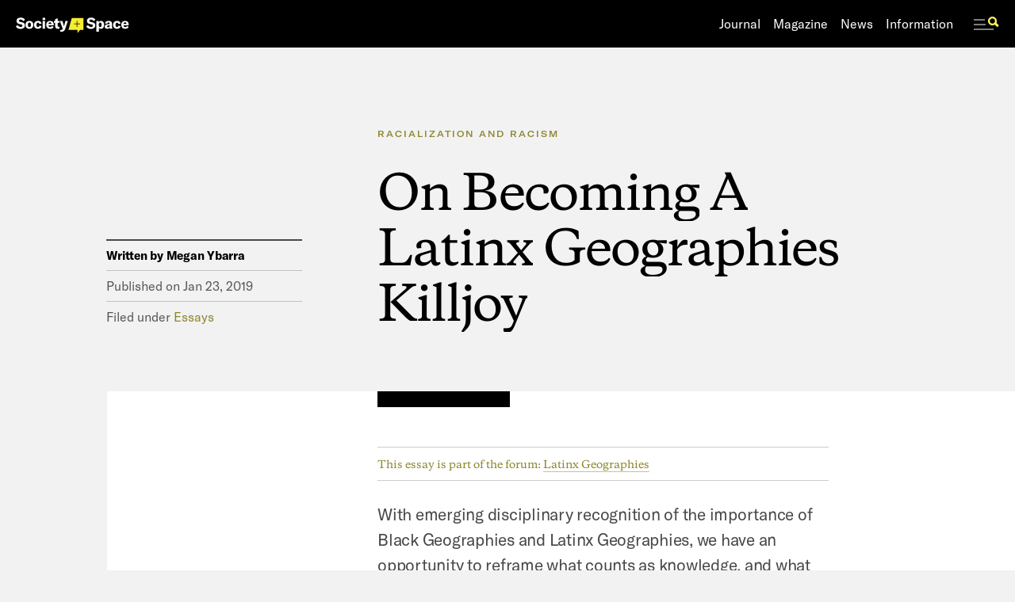

--- FILE ---
content_type: text/html
request_url: https://www.societyandspace.org/articles/on-becoming-a-latinx-geographies-killjoy
body_size: 42170
content:
<!DOCTYPE html><!-- Last Published: Wed Jul 16 2025 15:45:55 GMT+0000 (Coordinated Universal Time) --><html data-wf-domain="www.societyandspace.org" data-wf-page="5ea57ecfc2ae770428b93257" data-wf-site="5d84fe9464b018b30e79c82a" data-wf-collection="5ea57ecfc2ae7731e8b932e5" data-wf-item-slug="on-becoming-a-latinx-geographies-killjoy"><head><meta charset="utf-8"/><title>On Becoming A Latinx Geographies Killjoy</title><meta content="With emerging disciplinary recognition of the importance of Black Geographies and Latinx Geographies, we have an opportunity to reframe what counts as knowledge, and what counts as scholarship. Below, I offer a few thoughts on what transformation could look like for human geographers engaging with transnational Latinidades, or a plurality of Latinx identities that are in conversation – and conflict – across nation-state borders." name="description"/><meta content="On Becoming A Latinx Geographies Killjoy" property="og:title"/><meta content="With emerging disciplinary recognition of the importance of Black Geographies and Latinx Geographies, we have an opportunity to reframe what counts as knowledge, and what counts as scholarship. Below, I offer a few thoughts on what transformation could look like for human geographers engaging with transnational Latinidades, or a plurality of Latinx identities that are in conversation – and conflict – across nation-state borders." property="og:description"/><meta content="" property="og:image"/><meta content="On Becoming A Latinx Geographies Killjoy" property="twitter:title"/><meta content="With emerging disciplinary recognition of the importance of Black Geographies and Latinx Geographies, we have an opportunity to reframe what counts as knowledge, and what counts as scholarship. Below, I offer a few thoughts on what transformation could look like for human geographers engaging with transnational Latinidades, or a plurality of Latinx identities that are in conversation – and conflict – across nation-state borders." property="twitter:description"/><meta content="" property="twitter:image"/><meta property="og:type" content="website"/><meta content="summary_large_image" name="twitter:card"/><meta content="width=device-width, initial-scale=1" name="viewport"/><link href="https://cdn.prod.website-files.com/5d84fe9464b018b30e79c82a/css/societyandspace.shared.73ed0471e.css" rel="stylesheet" type="text/css"/><script type="text/javascript">!function(o,c){var n=c.documentElement,t=" w-mod-";n.className+=t+"js",("ontouchstart"in o||o.DocumentTouch&&c instanceof DocumentTouch)&&(n.className+=t+"touch")}(window,document);</script><link href="https://cdn.prod.website-files.com/5d84fe9464b018b30e79c82a/5df913bce6e87112a5752b8c_Favicon.png" rel="shortcut icon" type="image/x-icon"/><link href="https://cdn.prod.website-files.com/5d84fe9464b018b30e79c82a/5df913c005c99e7ac637159f_Webclip.png" rel="apple-touch-icon"/><script async="" src="https://www.googletagmanager.com/gtag/js?id=G-Q1C7ZGFSK3"></script><script type="text/javascript">window.dataLayer = window.dataLayer || [];function gtag(){dataLayer.push(arguments);}gtag('set', 'developer_id.dZGVlNj', true);gtag('js', new Date());gtag('config', 'G-Q1C7ZGFSK3');</script><style type="text/css">
  .animated-span-mask {
    display: inline-block;
    overflow: hidden;
    vertical-align: bottom;
  }
  
  .animated-span {
    display: inline-block;
    transform: translateY(120%);
    transition: 1.25s;
  }
  
  .animated-span.active {
    transform: translateY(-10%);
  }
</style>

<style>
  input[type="search"]::placeholder {
    color: #000000;
    opacity: 0.3;
}
</style></head><body class="body"><div class="web-friendly"><div class="global-elements"><div class="misc"><div class="desktop-grid-holder"><div class="desktop-grid"><div class="section-container grid"><div class="w-row"><div class="grid-column w-col w-col-2 w-col-small-2"><div class="grid-column-color"></div></div><div class="grid-column w-col w-col-2 w-col-small-2"><div class="grid-column-color"></div></div><div class="grid-column w-col w-col-2 w-col-small-2"><div class="grid-column-color"></div></div><div class="grid-column w-col w-col-2 w-col-small-2"><div class="grid-column-color"></div></div><div class="grid-column w-col w-col-2 w-col-small-2"><div class="grid-column-color"></div></div><div class="grid-column w-col w-col-2 w-col-small-2"><div class="grid-column-color"></div></div></div></div></div></div><div class="curtain-holder"><div class="curtain"><div class="preload-container"><div data-w-id="4878d301-f0c2-c24f-4414-0772c74ff900" class="preloader"></div></div></div></div><div class="desktop-subnav-holder"><div class="subnav-magazine"><div class="section-container"><div data-w-id="236aec2e-e640-37e6-1803-ccd5368c6f94" class="magazine-subnav-header"><a data-w-id="1585cad4-241f-e224-7f45-d2e79def22fe" href="/magazine" class="sub-nav-header-link link-delay w-inline-block"><h1 class="h1l margin-reset white">Magazine</h1></a></div><div class="magazine-subnav-links"><div class="div-block-54"><div class="collection-list-wrapper-2 w-dyn-list"><div role="list" class="w-dyn-items"><div role="listitem" class="collection-item-12 w-dyn-item"><a data-w-id="6887f6f5-41a1-24cf-f255-98e72e98e265" href="/magazine/essays" class="sub-nav-link rollover link-delay w-inline-block"><h4 class="h4b sub-nav">Essays</h4></a><div class="subnav-dot"></div></div><div role="listitem" class="collection-item-12 w-dyn-item"><a data-w-id="6887f6f5-41a1-24cf-f255-98e72e98e265" href="/magazine/book-reviews" class="sub-nav-link rollover link-delay w-inline-block"><h4 class="h4b sub-nav">Book Reviews</h4></a><div class="subnav-dot"></div></div><div role="listitem" class="collection-item-12 w-dyn-item"><a data-w-id="6887f6f5-41a1-24cf-f255-98e72e98e265" href="/magazine/interviews" class="sub-nav-link rollover link-delay w-inline-block"><h4 class="h4b sub-nav">Interviews</h4></a><div class="subnav-dot"></div></div></div></div><a data-w-id="a4518753-f680-7cb2-ad5b-451a6e786a26" href="/forums" class="sub-nav-link rollover link-delay w-inline-block"><h4 class="h4b sub-nav">forums</h4></a><div class="subnav-dot"></div><a data-w-id="2c5122ea-c679-f7fc-f4ae-738c17f51c32" href="/book-review-forums" class="sub-nav-link rollover link-delay w-inline-block"><h4 class="h4b sub-nav">Book Review forums</h4></a><div class="subnav-dot"></div><a data-w-id="888f35e5-6b20-b6db-6f24-ddcb1a4a0d72" href="/topics" class="sub-nav-link rollover link-delay w-inline-block"><h4 class="h4b sub-nav">topics</h4></a></div></div><div class="magazine-subnav-posts"><div class="w-layout-grid _2-3-grid"><div class="_2-3-column-1 mag-forums"><div class="collection-list-wrapper-6 w-dyn-list"><div role="list" class="subnav-grid mag-forum w-dyn-items"><div role="listitem" class="w-dyn-item"><a data-w-id="25b85174-54a4-03b1-7bf8-a967e464aa62" href="/forums/refusing-police-power-resistances-and-ambivalences-to-state-violence" class="subnav-image rollover link-delay w-inline-block"><img alt="" src="https://cdn.prod.website-files.com/5d84fed445baf42353e81430/66264f38a1884f0bf1edc28c_Machold%20and%20Sen.jpg" sizes="100vw" srcset="https://cdn.prod.website-files.com/5d84fed445baf42353e81430/66264f38a1884f0bf1edc28c_Machold%20and%20Sen-p-500.jpg 500w, https://cdn.prod.website-files.com/5d84fed445baf42353e81430/66264f38a1884f0bf1edc28c_Machold%20and%20Sen-p-800.jpg 800w, https://cdn.prod.website-files.com/5d84fed445baf42353e81430/66264f38a1884f0bf1edc28c_Machold%20and%20Sen-p-1080.jpg 1080w, https://cdn.prod.website-files.com/5d84fed445baf42353e81430/66264f38a1884f0bf1edc28c_Machold%20and%20Sen.jpg 1440w" class="image"/></a><div class="subnav-text"><a data-w-id="25b85174-54a4-03b1-7bf8-a967e464aa65" href="/forums" class="subnav-eyebrow link-delay w-inline-block"><h4 class="h4c margin-reset subnav">Forum</h4></a><a data-w-id="25b85174-54a4-03b1-7bf8-a967e464aa67" href="/forums/refusing-police-power-resistances-and-ambivalences-to-state-violence" class="subnav-title rollover link-delay w-inline-block"><h3 class="h3s white margin-reset">Refusing Police Power: Resistances and Ambivalences to State Violence</h3></a></div></div></div></div><div class="mag-forums-spacing"></div><div class="collection-list-wrapper-6 w-dyn-list"><div role="list" class="subnav-grid mag-forum w-dyn-items"><div role="listitem" class="w-dyn-item"><a data-w-id="1eeaafdc-59f7-fbdc-4b5e-4c6fe5feb26e" href="/book-review-forums/living-with-oil-and-coal-by-dolly-kikon" class="subnav-image rollover link-delay w-inline-block"><img alt="" src="https://cdn.prod.website-files.com/5d84fed445baf42353e81430/684d946b6cf20a8dfea462bd_71BMwh6kYnL._SL1351_.jpg" sizes="100vw" srcset="https://cdn.prod.website-files.com/5d84fed445baf42353e81430/684d946b6cf20a8dfea462bd_71BMwh6kYnL._SL1351_-p-500.jpg 500w, https://cdn.prod.website-files.com/5d84fed445baf42353e81430/684d946b6cf20a8dfea462bd_71BMwh6kYnL._SL1351_-p-800.jpg 800w, https://cdn.prod.website-files.com/5d84fed445baf42353e81430/684d946b6cf20a8dfea462bd_71BMwh6kYnL._SL1351_.jpg 901w" class="image"/></a><div class="subnav-text"><a data-w-id="1eeaafdc-59f7-fbdc-4b5e-4c6fe5feb271" href="/book-review-forums" class="subnav-eyebrow link-delay w-inline-block"><h4 class="h4c margin-reset subnav">Book Review Forum</h4></a><a data-w-id="1eeaafdc-59f7-fbdc-4b5e-4c6fe5feb274" href="/book-review-forums/living-with-oil-and-coal-by-dolly-kikon" class="subnav-title rollover link-delay w-inline-block"><h3 class="h3s white margin-reset">Living with Oil and Coal by Dolly Kikon</h3></a></div></div></div></div></div><div class="_2-3-column-2"><div class="w-dyn-list"><div role="list" class="subnav-grid magazine w-dyn-items"><div role="listitem" class="w-dyn-item"><a data-w-id="f0239e8a-b2fd-d0a8-15ce-b30c5463ac80" href="/articles/review-the-architecture-of-the-bight-of-biafra-spatial-entanglements" class="subnav-image rollover link-delay w-inline-block"><img alt="" src="https://cdn.prod.website-files.com/5d84fed445baf42353e81430/6877c88cfbef725065e9399a_7164GAPoBFL._SL1500_.jpg" sizes="100vw" srcset="https://cdn.prod.website-files.com/5d84fed445baf42353e81430/6877c88cfbef725065e9399a_7164GAPoBFL._SL1500_-p-500.jpg 500w, https://cdn.prod.website-files.com/5d84fed445baf42353e81430/6877c88cfbef725065e9399a_7164GAPoBFL._SL1500_-p-800.jpg 800w, https://cdn.prod.website-files.com/5d84fed445baf42353e81430/6877c88cfbef725065e9399a_7164GAPoBFL._SL1500_.jpg 994w" class="image"/></a><div class="subnav-text"><a data-w-id="f0239e8a-b2fd-d0a8-15ce-b30c5463ac83" href="/magazine/book-reviews" class="subnav-eyebrow link-delay w-inline-block"><h4 class="h4c margin-reset subnav">Book Reviews</h4></a><a data-w-id="f0239e8a-b2fd-d0a8-15ce-b30c5463ac85" href="/articles/review-the-architecture-of-the-bight-of-biafra-spatial-entanglements" class="subnav-title rollover link-delay w-inline-block"><h3 data-w-id="f0239e8a-b2fd-d0a8-15ce-b30c5463ac86" class="h3s white margin-reset">Review: The Architecture of the Bight of Biafra: Spatial Entanglements</h3></a></div></div><div role="listitem" class="w-dyn-item"><a data-w-id="f0239e8a-b2fd-d0a8-15ce-b30c5463ac80" href="/articles/city-of-men-masculinities-and-everyday-morality-on-public-transport-by-romit-chowdhury" class="subnav-image rollover link-delay w-inline-block"><img alt="" src="https://cdn.prod.website-files.com/5d84fed445baf42353e81430/67f70f7f7916e7591ad6e5bc_91I4E2oJR6L._SL1500_.jpg" sizes="100vw" srcset="https://cdn.prod.website-files.com/5d84fed445baf42353e81430/67f70f7f7916e7591ad6e5bc_91I4E2oJR6L._SL1500_-p-500.jpg 500w, https://cdn.prod.website-files.com/5d84fed445baf42353e81430/67f70f7f7916e7591ad6e5bc_91I4E2oJR6L._SL1500_-p-800.jpg 800w, https://cdn.prod.website-files.com/5d84fed445baf42353e81430/67f70f7f7916e7591ad6e5bc_91I4E2oJR6L._SL1500_.jpg 974w" class="image"/></a><div class="subnav-text"><a data-w-id="f0239e8a-b2fd-d0a8-15ce-b30c5463ac83" href="/magazine/book-reviews" class="subnav-eyebrow link-delay w-inline-block"><h4 class="h4c margin-reset subnav">Book Reviews</h4></a><a data-w-id="f0239e8a-b2fd-d0a8-15ce-b30c5463ac85" href="/articles/city-of-men-masculinities-and-everyday-morality-on-public-transport-by-romit-chowdhury" class="subnav-title rollover link-delay w-inline-block"><h3 data-w-id="f0239e8a-b2fd-d0a8-15ce-b30c5463ac86" class="h3s white margin-reset">City of Men: Masculinities and Everyday Morality on Public Transport by Romit Chowdhury</h3></a></div></div><div role="listitem" class="w-dyn-item"><a data-w-id="f0239e8a-b2fd-d0a8-15ce-b30c5463ac80" href="/articles/salinity-logistics-friction-notes-on-infrastructure-fieldwork" class="subnav-image rollover link-delay w-inline-block"><img alt="" src="https://cdn.prod.website-files.com/5d84fed445baf42353e81430/671b2b6fff2edef8ef63cacc_Picture1.jpg" sizes="100vw" srcset="https://cdn.prod.website-files.com/5d84fed445baf42353e81430/671b2b6fff2edef8ef63cacc_Picture1-p-500.jpg 500w, https://cdn.prod.website-files.com/5d84fed445baf42353e81430/671b2b6fff2edef8ef63cacc_Picture1-p-800.jpg 800w, https://cdn.prod.website-files.com/5d84fed445baf42353e81430/671b2b6fff2edef8ef63cacc_Picture1-p-1080.jpg 1080w, https://cdn.prod.website-files.com/5d84fed445baf42353e81430/671b2b6fff2edef8ef63cacc_Picture1.jpg 1384w" class="image"/></a><div class="subnav-text"><a data-w-id="f0239e8a-b2fd-d0a8-15ce-b30c5463ac83" href="/magazine/essays" class="subnav-eyebrow link-delay w-inline-block"><h4 class="h4c margin-reset subnav">Essays</h4></a><a data-w-id="f0239e8a-b2fd-d0a8-15ce-b30c5463ac85" href="/articles/salinity-logistics-friction-notes-on-infrastructure-fieldwork" class="subnav-title rollover link-delay w-inline-block"><h3 data-w-id="f0239e8a-b2fd-d0a8-15ce-b30c5463ac86" class="h3s white margin-reset">Salinity, Logistics, Friction: Notes on Infrastructure Fieldwork</h3></a></div></div><div role="listitem" class="w-dyn-item"><a data-w-id="f0239e8a-b2fd-d0a8-15ce-b30c5463ac80" href="/articles/master-plans-minor-acts-review" class="subnav-image rollover link-delay w-inline-block"><img alt="" src="https://cdn.prod.website-files.com/5d84fed445baf42353e81430/672cfb63e8615c99e5a99fd8_9780226832722.jpg" sizes="100vw" srcset="https://cdn.prod.website-files.com/5d84fed445baf42353e81430/672cfb63e8615c99e5a99fd8_9780226832722-p-500.jpg 500w, https://cdn.prod.website-files.com/5d84fed445baf42353e81430/672cfb63e8615c99e5a99fd8_9780226832722-p-800.jpg 800w, https://cdn.prod.website-files.com/5d84fed445baf42353e81430/672cfb63e8615c99e5a99fd8_9780226832722.jpg 860w" class="image"/></a><div class="subnav-text"><a data-w-id="f0239e8a-b2fd-d0a8-15ce-b30c5463ac83" href="/magazine/book-reviews" class="subnav-eyebrow link-delay w-inline-block"><h4 class="h4c margin-reset subnav">Book Reviews</h4></a><a data-w-id="f0239e8a-b2fd-d0a8-15ce-b30c5463ac85" href="/articles/master-plans-minor-acts-review" class="subnav-title rollover link-delay w-inline-block"><h3 data-w-id="f0239e8a-b2fd-d0a8-15ce-b30c5463ac86" class="h3s white margin-reset">Master Plans &amp; Minor Acts: Review</h3></a></div></div></div></div></div></div></div></div></div><div class="subnav-news"><div class="section-container"><div data-w-id="538fc0d5-773e-52c4-bf97-94e3913d95d2" class="news-subnav-header link-delay"><a data-w-id="62980e5e-801b-44f5-bd7d-47301d0a42d8" href="/news" class="sub-nav-header-link link-delay w-inline-block"><h1 class="h1l margin-reset white">News</h1></a></div><div class="news-subnav-links"><div class="div-block-54"><div class="collection-list-wrapper-3 w-dyn-list"><div role="list" class="w-dyn-items"><div role="listitem" class="collection-item-13 w-dyn-item"><a data-w-id="63df135e-e082-8805-d1d5-99881894ed3b" href="/news/events" class="sub-nav-link rollover link-delay w-inline-block"><h4 class="h4b sub-nav">Events</h4></a><div class="subnav-dot"></div></div><div role="listitem" class="collection-item-13 w-dyn-item"><a data-w-id="63df135e-e082-8805-d1d5-99881894ed3b" href="/news/announcements" class="sub-nav-link rollover link-delay w-inline-block"><h4 class="h4b sub-nav">Announcements</h4></a><div class="subnav-dot"></div></div></div></div><a data-w-id="538fc0d5-773e-52c4-bf97-94e3913d95df" href="/news" class="sub-nav-link rollover link-delay w-inline-block"><h4 class="h4b sub-nav">all news</h4></a></div></div><div class="news-subnav-posts"><div class="w-dyn-list"><div role="list" class="subnav-grid w-dyn-items"><div role="listitem" class="w-dyn-item"><a data-w-id="9c0e71eb-2498-10cc-2b60-8b41d5b4b24f" href="/posts/society-and-space-statement-and-virtual-issue-on-palestine-and-israel" class="subnav-image rollover link-delay w-inline-block"><img alt="" src="https://cdn.prod.website-files.com/5d84fed445baf42353e81430/654cd4678e20bd4581a2f4e3_Screenshot%202023-11-08%20at%207.49.06%20AM.png" sizes="100vw" srcset="https://cdn.prod.website-files.com/5d84fed445baf42353e81430/654cd4678e20bd4581a2f4e3_Screenshot%202023-11-08%20at%207.49.06%20AM-p-500.png 500w, https://cdn.prod.website-files.com/5d84fed445baf42353e81430/654cd4678e20bd4581a2f4e3_Screenshot%202023-11-08%20at%207.49.06%20AM-p-800.png 800w, https://cdn.prod.website-files.com/5d84fed445baf42353e81430/654cd4678e20bd4581a2f4e3_Screenshot%202023-11-08%20at%207.49.06%20AM-p-1080.png 1080w, https://cdn.prod.website-files.com/5d84fed445baf42353e81430/654cd4678e20bd4581a2f4e3_Screenshot%202023-11-08%20at%207.49.06%20AM.png 1388w" class="image"/></a><div class="subnav-text"><a data-w-id="3c454c93-6b85-0489-0233-d902682af8f6" href="/news/announcements" class="subnav-eyebrow link-delay w-inline-block"><h4 class="h4c margin-reset subnav">Announcements</h4></a><a data-w-id="eb251e74-3e16-64cd-0f31-a46136a044a1" href="/posts/society-and-space-statement-and-virtual-issue-on-palestine-and-israel" class="subnav-title rollover link-delay w-inline-block"><h3 class="h3s white margin-reset">Society and Space statement and virtual issue on Palestine and Israel</h3></a></div></div><div role="listitem" class="w-dyn-item"><a data-w-id="9c0e71eb-2498-10cc-2b60-8b41d5b4b24f" href="/posts/free-to-access-society-and-space-journal-articles" class="subnav-image rollover link-delay w-inline-block"><img alt="" src="" class="image w-dyn-bind-empty"/></a><div class="subnav-text"><a data-w-id="3c454c93-6b85-0489-0233-d902682af8f6" href="/news/announcements" class="subnav-eyebrow link-delay w-inline-block"><h4 class="h4c margin-reset subnav">Announcements</h4></a><a data-w-id="eb251e74-3e16-64cd-0f31-a46136a044a1" href="/posts/free-to-access-society-and-space-journal-articles" class="subnav-title rollover link-delay w-inline-block"><h3 class="h3s white margin-reset">Free to Access Society and Space Journal Articles</h3></a></div></div><div role="listitem" class="w-dyn-item"><a data-w-id="9c0e71eb-2498-10cc-2b60-8b41d5b4b24f" href="/posts/pressing-pause-in-a-time-of-crisis" class="subnav-image rollover link-delay w-inline-block"><img alt="" src="" class="image w-dyn-bind-empty"/></a><div class="subnav-text"><a data-w-id="3c454c93-6b85-0489-0233-d902682af8f6" href="/news/announcements" class="subnav-eyebrow link-delay w-inline-block"><h4 class="h4c margin-reset subnav">Announcements</h4></a><a data-w-id="eb251e74-3e16-64cd-0f31-a46136a044a1" href="/posts/pressing-pause-in-a-time-of-crisis" class="subnav-title rollover link-delay w-inline-block"><h3 class="h3s white margin-reset">Pressing Pause in a Time of Crisis</h3></a></div></div><div role="listitem" class="w-dyn-item"><a data-w-id="9c0e71eb-2498-10cc-2b60-8b41d5b4b24f" href="/posts/editorial-statement-from-our-new-review-and-open-site-editors" class="subnav-image rollover link-delay w-inline-block"><img alt="" src="" class="image w-dyn-bind-empty"/></a><div class="subnav-text"><a data-w-id="3c454c93-6b85-0489-0233-d902682af8f6" href="/news/announcements" class="subnav-eyebrow link-delay w-inline-block"><h4 class="h4c margin-reset subnav">Announcements</h4></a><a data-w-id="eb251e74-3e16-64cd-0f31-a46136a044a1" href="/posts/editorial-statement-from-our-new-review-and-open-site-editors" class="subnav-title rollover link-delay w-inline-block"><h3 class="h3s white margin-reset">Editorial Statement From Our New Review And Open Site Editors</h3></a></div></div><div role="listitem" class="w-dyn-item"><a data-w-id="9c0e71eb-2498-10cc-2b60-8b41d5b4b24f" href="/posts/society-and-space-editorial-team-changes" class="subnav-image rollover link-delay w-inline-block"><img alt="" src="" class="image w-dyn-bind-empty"/></a><div class="subnav-text"><a data-w-id="3c454c93-6b85-0489-0233-d902682af8f6" href="/news/announcements" class="subnav-eyebrow link-delay w-inline-block"><h4 class="h4c margin-reset subnav">Announcements</h4></a><a data-w-id="eb251e74-3e16-64cd-0f31-a46136a044a1" href="/posts/society-and-space-editorial-team-changes" class="subnav-title rollover link-delay w-inline-block"><h3 class="h3s white margin-reset">Society And Space Editorial Team Changes</h3></a></div></div><div role="listitem" class="w-dyn-item"><a data-w-id="9c0e71eb-2498-10cc-2b60-8b41d5b4b24f" href="/posts/jasbir-puar-to-give-the-society-and-space-lecture-at-the-2019-american-association-of-geographers-conference" class="subnav-image rollover link-delay w-inline-block"><img alt="" src="https://cdn.prod.website-files.com/5d84fed445baf42353e81430/5df11af3664d0b657e8b3fae_Screen-Shot-2019-01-02-at-9.45.25-AM.png" sizes="100vw" srcset="https://cdn.prod.website-files.com/5d84fed445baf42353e81430/5df11af3664d0b657e8b3fae_Screen-Shot-2019-01-02-at-9.45.25-AM-p-500.png 500w, https://cdn.prod.website-files.com/5d84fed445baf42353e81430/5df11af3664d0b657e8b3fae_Screen-Shot-2019-01-02-at-9.45.25-AM-p-800.png 800w, https://cdn.prod.website-files.com/5d84fed445baf42353e81430/5df11af3664d0b657e8b3fae_Screen-Shot-2019-01-02-at-9.45.25-AM.png 1044w" class="image"/></a><div class="subnav-text"><a data-w-id="3c454c93-6b85-0489-0233-d902682af8f6" href="/news/events" class="subnav-eyebrow link-delay w-inline-block"><h4 class="h4c margin-reset subnav">Events</h4></a><a data-w-id="eb251e74-3e16-64cd-0f31-a46136a044a1" href="/posts/jasbir-puar-to-give-the-society-and-space-lecture-at-the-2019-american-association-of-geographers-conference" class="subnav-title rollover link-delay w-inline-block"><h3 class="h3s white margin-reset">Jasbir Puar To Give The Society And Space Lecture At The 2019 American Association Of Geographers Conference</h3></a></div></div></div></div></div></div></div><div class="subnav-journal"><div class="section-container"><div class="journal-subnav-header"><a data-w-id="c2d65013-a223-f183-d826-9cf646168ca8" href="/journal" class="sub-nav-header-link link-delay w-inline-block"><h1 class="h1l margin-reset white">Journal</h1></a></div><div class="journal-subnav-links"><div class="div-block-54"><div class="collection-list-wrapper w-dyn-list"><div role="list" class="w-dyn-items"><div role="listitem" class="w-dyn-item"><a data-w-id="f7a536bb-bf63-2f45-23ac-333f02fe0fac" href="/journal-issues/volume-41-issue-4" class="sub-nav-link rollover link-delay w-inline-block"><h4 class="h4b sub-nav">current issue</h4></a></div></div></div><div class="subnav-dot"></div><a data-w-id="044f5748-2431-6776-acd5-72f21972b74c" href="/journal#past-issues" class="sub-nav-link rollover link-delay w-inline-block"><h4 class="h4b sub-nav">past issues</h4></a></div></div><div class="journal-subnav-posts"><div class="w-dyn-list"><div role="list" class="subnav-grid w-dyn-items"><div role="listitem" class="w-dyn-item"><a data-w-id="ea86cfc3-b6b6-704c-d33c-da9d10aa401f" href="/journal-issues/volume-41-issue-4" class="subnav-image rollover w-inline-block"><img alt="" src="https://cdn.prod.website-files.com/5d84fed445baf42353e81430/6547e30b31c47652fd0ef8d0_karollyne-videira-hubert-N6oi63olh-8-unsplash.jpg" sizes="100vw" srcset="https://cdn.prod.website-files.com/5d84fed445baf42353e81430/6547e30b31c47652fd0ef8d0_karollyne-videira-hubert-N6oi63olh-8-unsplash-p-500.jpg 500w, https://cdn.prod.website-files.com/5d84fed445baf42353e81430/6547e30b31c47652fd0ef8d0_karollyne-videira-hubert-N6oi63olh-8-unsplash-p-800.jpg 800w, https://cdn.prod.website-files.com/5d84fed445baf42353e81430/6547e30b31c47652fd0ef8d0_karollyne-videira-hubert-N6oi63olh-8-unsplash-p-1080.jpg 1080w, https://cdn.prod.website-files.com/5d84fed445baf42353e81430/6547e30b31c47652fd0ef8d0_karollyne-videira-hubert-N6oi63olh-8-unsplash-p-1600.jpg 1600w, https://cdn.prod.website-files.com/5d84fed445baf42353e81430/6547e30b31c47652fd0ef8d0_karollyne-videira-hubert-N6oi63olh-8-unsplash-p-2000.jpg 2000w, https://cdn.prod.website-files.com/5d84fed445baf42353e81430/6547e30b31c47652fd0ef8d0_karollyne-videira-hubert-N6oi63olh-8-unsplash-p-2600.jpg 2600w, https://cdn.prod.website-files.com/5d84fed445baf42353e81430/6547e30b31c47652fd0ef8d0_karollyne-videira-hubert-N6oi63olh-8-unsplash-p-3200.jpg 3200w, https://cdn.prod.website-files.com/5d84fed445baf42353e81430/6547e30b31c47652fd0ef8d0_karollyne-videira-hubert-N6oi63olh-8-unsplash.jpg 5760w" class="image"/></a><a href="/journal-issues/volume-41-issue-4" class="subnav-title rollover w-inline-block"><div class="h3s margin-reset white journal">Volume 41 Issue 4</div><div class="h3s margin-reset white">- After planning: The contested times of urban expertise</div></a></div><div role="listitem" class="w-dyn-item"><a data-w-id="ea86cfc3-b6b6-704c-d33c-da9d10aa401f" href="/journal-issues/volume-41-issue-3" class="subnav-image rollover w-inline-block"><img alt="" src="https://cdn.prod.website-files.com/5d84fed445baf42353e81430/64c3b3ea29180d57f85d11ac_IMG_2148.jpg" sizes="100vw" srcset="https://cdn.prod.website-files.com/5d84fed445baf42353e81430/64c3b3ea29180d57f85d11ac_IMG_2148-p-500.jpg 500w, https://cdn.prod.website-files.com/5d84fed445baf42353e81430/64c3b3ea29180d57f85d11ac_IMG_2148-p-800.jpg 800w, https://cdn.prod.website-files.com/5d84fed445baf42353e81430/64c3b3ea29180d57f85d11ac_IMG_2148-p-1080.jpg 1080w, https://cdn.prod.website-files.com/5d84fed445baf42353e81430/64c3b3ea29180d57f85d11ac_IMG_2148-p-1600.jpg 1600w, https://cdn.prod.website-files.com/5d84fed445baf42353e81430/64c3b3ea29180d57f85d11ac_IMG_2148-p-2000.jpg 2000w, https://cdn.prod.website-files.com/5d84fed445baf42353e81430/64c3b3ea29180d57f85d11ac_IMG_2148-p-2600.jpg 2600w, https://cdn.prod.website-files.com/5d84fed445baf42353e81430/64c3b3ea29180d57f85d11ac_IMG_2148-p-3200.jpg 3200w, https://cdn.prod.website-files.com/5d84fed445baf42353e81430/64c3b3ea29180d57f85d11ac_IMG_2148.jpg 4032w" class="image"/></a><a href="/journal-issues/volume-41-issue-3" class="subnav-title rollover w-inline-block"><div class="h3s margin-reset white journal">Volume 41 Issue 3</div><div class="h3s margin-reset white w-dyn-bind-empty"></div></a></div><div role="listitem" class="w-dyn-item"><a data-w-id="ea86cfc3-b6b6-704c-d33c-da9d10aa401f" href="/journal-issues/volume-41-issue-2" class="subnav-image rollover w-inline-block"><img alt="" src="https://cdn.prod.website-files.com/5d84fed445baf42353e81430/645a13c2d5750bef1635676b_joel-de-vriend-dNfk5Fl4pxg-unsplash.jpg" sizes="100vw" srcset="https://cdn.prod.website-files.com/5d84fed445baf42353e81430/645a13c2d5750bef1635676b_joel-de-vriend-dNfk5Fl4pxg-unsplash-p-500.jpg 500w, https://cdn.prod.website-files.com/5d84fed445baf42353e81430/645a13c2d5750bef1635676b_joel-de-vriend-dNfk5Fl4pxg-unsplash-p-800.jpg 800w, https://cdn.prod.website-files.com/5d84fed445baf42353e81430/645a13c2d5750bef1635676b_joel-de-vriend-dNfk5Fl4pxg-unsplash-p-1080.jpg 1080w, https://cdn.prod.website-files.com/5d84fed445baf42353e81430/645a13c2d5750bef1635676b_joel-de-vriend-dNfk5Fl4pxg-unsplash-p-1600.jpg 1600w, https://cdn.prod.website-files.com/5d84fed445baf42353e81430/645a13c2d5750bef1635676b_joel-de-vriend-dNfk5Fl4pxg-unsplash-p-2000.jpg 2000w, https://cdn.prod.website-files.com/5d84fed445baf42353e81430/645a13c2d5750bef1635676b_joel-de-vriend-dNfk5Fl4pxg-unsplash-p-2600.jpg 2600w, https://cdn.prod.website-files.com/5d84fed445baf42353e81430/645a13c2d5750bef1635676b_joel-de-vriend-dNfk5Fl4pxg-unsplash.jpg 2889w" class="image"/></a><a href="/journal-issues/volume-41-issue-2" class="subnav-title rollover w-inline-block"><div class="h3s margin-reset white journal">Volume 41 Issue 2</div><div class="h3s margin-reset white w-dyn-bind-empty"></div></a></div><div role="listitem" class="w-dyn-item"><a data-w-id="ea86cfc3-b6b6-704c-d33c-da9d10aa401f" href="/journal-issues/volume-41-issue-1" class="subnav-image rollover w-inline-block"><img alt="" src="https://cdn.prod.website-files.com/5d84fed445baf42353e81430/63fcf05dde60ca519817ebc9_Al-Idrisi%27s_world_map.jpeg" sizes="100vw" srcset="https://cdn.prod.website-files.com/5d84fed445baf42353e81430/63fcf05dde60ca519817ebc9_Al-Idrisi%27s_world_map-p-500.jpeg 500w, https://cdn.prod.website-files.com/5d84fed445baf42353e81430/63fcf05dde60ca519817ebc9_Al-Idrisi%27s_world_map-p-800.jpeg 800w, https://cdn.prod.website-files.com/5d84fed445baf42353e81430/63fcf05dde60ca519817ebc9_Al-Idrisi%27s_world_map-p-1080.jpeg 1080w, https://cdn.prod.website-files.com/5d84fed445baf42353e81430/63fcf05dde60ca519817ebc9_Al-Idrisi%27s_world_map.jpeg 1099w" class="image"/></a><a href="/journal-issues/volume-41-issue-1" class="subnav-title rollover w-inline-block"><div class="h3s margin-reset white journal">Volume 41 Issue 1</div><div class="h3s margin-reset white">- Border and Im/mobility entanglements in the Mediterranean</div></a></div><div role="listitem" class="w-dyn-item"><a data-w-id="ea86cfc3-b6b6-704c-d33c-da9d10aa401f" href="/journal-issues/volume-40-issue-6" class="subnav-image rollover w-inline-block"><img alt="" src="https://cdn.prod.website-files.com/5d84fed445baf42353e81430/639e423a342b0a8fd647c0d5_IMG_5644-min.JPG" sizes="100vw" srcset="https://cdn.prod.website-files.com/5d84fed445baf42353e81430/639e423a342b0a8fd647c0d5_IMG_5644-min-p-500.jpg 500w, https://cdn.prod.website-files.com/5d84fed445baf42353e81430/639e423a342b0a8fd647c0d5_IMG_5644-min-p-800.jpg 800w, https://cdn.prod.website-files.com/5d84fed445baf42353e81430/639e423a342b0a8fd647c0d5_IMG_5644-min-p-1080.jpg 1080w, https://cdn.prod.website-files.com/5d84fed445baf42353e81430/639e423a342b0a8fd647c0d5_IMG_5644-min-p-1600.jpg 1600w, https://cdn.prod.website-files.com/5d84fed445baf42353e81430/639e423a342b0a8fd647c0d5_IMG_5644-min-p-2000.jpg 2000w, https://cdn.prod.website-files.com/5d84fed445baf42353e81430/639e423a342b0a8fd647c0d5_IMG_5644-min-p-2600.jpg 2600w, https://cdn.prod.website-files.com/5d84fed445baf42353e81430/639e423a342b0a8fd647c0d5_IMG_5644-min-p-3200.jpg 3200w, https://cdn.prod.website-files.com/5d84fed445baf42353e81430/639e423a342b0a8fd647c0d5_IMG_5644-min.JPG 5184w" class="image"/></a><a href="/journal-issues/volume-40-issue-6" class="subnav-title rollover w-inline-block"><div class="h3s margin-reset white journal">Volume 40 Issue 6</div><div class="h3s margin-reset white">- Infrastructural politics in the Middle East and North Africa</div></a></div><div role="listitem" class="w-dyn-item"><a data-w-id="ea86cfc3-b6b6-704c-d33c-da9d10aa401f" href="/journal-issues/volume-40-issue-5" class="subnav-image rollover w-inline-block"><img alt="" src="https://cdn.prod.website-files.com/5d84fed445baf42353e81430/634fc757c2a2c7c95ed85aee_bertrand-bouchez-SOoakFA6brI-unsplash.jpg" sizes="100vw" srcset="https://cdn.prod.website-files.com/5d84fed445baf42353e81430/634fc757c2a2c7c95ed85aee_bertrand-bouchez-SOoakFA6brI-unsplash-p-500.jpg 500w, https://cdn.prod.website-files.com/5d84fed445baf42353e81430/634fc757c2a2c7c95ed85aee_bertrand-bouchez-SOoakFA6brI-unsplash-p-800.jpg 800w, https://cdn.prod.website-files.com/5d84fed445baf42353e81430/634fc757c2a2c7c95ed85aee_bertrand-bouchez-SOoakFA6brI-unsplash-p-1080.jpg 1080w, https://cdn.prod.website-files.com/5d84fed445baf42353e81430/634fc757c2a2c7c95ed85aee_bertrand-bouchez-SOoakFA6brI-unsplash-p-1600.jpg 1600w, https://cdn.prod.website-files.com/5d84fed445baf42353e81430/634fc757c2a2c7c95ed85aee_bertrand-bouchez-SOoakFA6brI-unsplash-p-2000.jpg 2000w, https://cdn.prod.website-files.com/5d84fed445baf42353e81430/634fc757c2a2c7c95ed85aee_bertrand-bouchez-SOoakFA6brI-unsplash-p-2600.jpg 2600w, https://cdn.prod.website-files.com/5d84fed445baf42353e81430/634fc757c2a2c7c95ed85aee_bertrand-bouchez-SOoakFA6brI-unsplash-p-3200.jpg 3200w, https://cdn.prod.website-files.com/5d84fed445baf42353e81430/634fc757c2a2c7c95ed85aee_bertrand-bouchez-SOoakFA6brI-unsplash.jpg 5667w" class="image"/></a><a href="/journal-issues/volume-40-issue-5" class="subnav-title rollover w-inline-block"><div class="h3s margin-reset white journal">Volume 40 Issue 5</div><div class="h3s margin-reset white w-dyn-bind-empty"></div></a></div></div></div></div></div></div><div data-w-id="f595e39e-072e-a466-0c1e-dd81d5db58e7" class="subnav-overlay"></div></div><div class="main-menu-holder"><div class="main-menu"><div class="menu-content"><div class="m-search"><div class="section-container"><div class="w-layout-grid _2-3-grid"><div class="_2-3-column-1"></div><div class="_2-3-column-2 search"><form action="/search" class="search-3 w-form"><input class="search-input-3 w-input" maxlength="256" name="query" placeholder="What can we find for you?" type="search" id="search" required=""/><input type="submit" data-w-id="baafd9fa-4c8b-84cb-7aa4-40153dc983d2" class="search-button-2 link-delay w-button" value="Search"/></form></div></div></div></div><div class="m-content"><div class="section-container old-menu"><div class="footer-columns w-row"><div class="footer-column-1 w-col w-col-4"><div class="footer-description spacing menu"><p class="ps white-faded">A curation of articles, essays, book reviews and interviews on critical geographical concerns.</p></div></div><div class="footer-column-2 w-col w-col-8"><div class="w-layout-grid footer-grid"><div class="footer-section"><a data-w-id="baafd9fa-4c8b-84cb-7aa4-40153dc983dd" href="/journal" class="footer-lead-link link-delay w-inline-block"><h3 class="h3s white">Journal</h3></a><div class="w-dyn-list"><div role="list" class="w-dyn-items"><div role="listitem" class="w-dyn-item"><a data-w-id="baafd9fa-4c8b-84cb-7aa4-40153dc983e3" href="/journal-issues/volume-41-issue-4" class="footer-link link-delay w-inline-block"><h3 class="h3s white-faded">Current Issue</h3></a></div></div></div><a data-w-id="baafd9fa-4c8b-84cb-7aa4-40153dc983e9" href="/journal#past-issues" class="footer-link link-delay w-inline-block"><h3 class="h3s white-faded">Past Issues</h3></a></div><div class="footer-section"><a data-w-id="baafd9fa-4c8b-84cb-7aa4-40153dc983ed" href="/magazine" class="footer-lead-link link-delay w-inline-block"><h3 class="h3s white">Magazine</h3></a><a data-w-id="baafd9fa-4c8b-84cb-7aa4-40153dc983f0" href="/magazine/essays" class="footer-link link-delay w-inline-block"><h3 class="h3s white-faded">Essays</h3></a><a data-w-id="baafd9fa-4c8b-84cb-7aa4-40153dc983f3" href="/magazine/interviews" class="footer-link link-delay w-inline-block"><h3 class="h3s white-faded">Interviews</h3></a><a data-w-id="baafd9fa-4c8b-84cb-7aa4-40153dc983f6" href="/magazine/book-reviews" class="footer-link link-delay w-inline-block"><h3 class="h3s white-faded">Book Reviews</h3></a><a data-w-id="baafd9fa-4c8b-84cb-7aa4-40153dc983f9" href="/forums" class="footer-link link-delay w-inline-block"><h3 class="h3s white-faded">Forums</h3></a><a data-w-id="baafd9fa-4c8b-84cb-7aa4-40153dc983fc" href="/topics" class="footer-link link-delay w-inline-block"><h3 class="h3s white-faded">Topics</h3></a></div><div class="footer-section"><a data-w-id="baafd9fa-4c8b-84cb-7aa4-40153dc98400" href="/news" class="footer-lead-link link-delay w-inline-block"><h3 class="h3s white">News</h3></a><a data-w-id="baafd9fa-4c8b-84cb-7aa4-40153dc98403" href="/news/events" class="footer-link link-delay w-inline-block"><h3 class="h3s white-faded">Events</h3></a><a data-w-id="baafd9fa-4c8b-84cb-7aa4-40153dc98406" href="/news/announcements" class="footer-link link-delay w-inline-block"><h3 class="h3s white-faded">Announcements</h3></a></div><div class="footer-section"><a data-w-id="baafd9fa-4c8b-84cb-7aa4-40153dc9840d" href="/information" class="footer-lead-link link-delay w-inline-block"><h3 class="h3s white">Information</h3></a><a data-w-id="baafd9fa-4c8b-84cb-7aa4-40153dc98410" href="/information#masthead" class="footer-link link-delay w-inline-block"><h3 class="h3s white-faded">Masthead</h3></a><a data-w-id="baafd9fa-4c8b-84cb-7aa4-40153dc98413" href="/information#contact" class="footer-link link-delay w-inline-block"><h3 class="h3s white-faded">Contact</h3></a><a data-w-id="baafd9fa-4c8b-84cb-7aa4-40153dc98416" href="/information/privacy-policy" class="footer-link link-delay w-inline-block"><h3 class="h3s white-faded">Privacy Policy</h3></a><a data-w-id="baafd9fa-4c8b-84cb-7aa4-40153dc98419" href="/information/terms-conditions" class="footer-link link-delay w-inline-block"><h3 class="h3s white-faded">Terms &amp; Conditions</h3></a></div></div></div></div></div><div class="section-container new-mobile-links"><div class="accordion-item"><a href="#" class="a-trigger w-inline-block"><div class="h1l mm-headline">Journal</div></a><div class="a-content"><div class="a-space"></div><a href="/journal" class="a-link link-delay w-inline-block"><div class="a-link-text">Overview</div></a><div class="w-dyn-list"><div role="list" class="w-dyn-items"><div role="listitem" class="w-dyn-item"><a href="/journal-issues/volume-41-issue-4" class="a-link link-delay w-inline-block"><div class="a-link-text">Current Issue</div></a></div></div></div><a href="/journal#past-issues" class="a-link link-delay w-inline-block"><div class="a-link-text">Past Issues</div></a><div class="a-space"></div></div></div><div class="accordion-item"><a href="#" class="a-trigger w-inline-block"><div class="h1l mm-headline">Magazine</div></a><div class="a-content"><div class="a-space"></div><a href="/magazine" class="a-link link-delay w-inline-block"><div class="a-link-text">Table of Contents</div></a><a href="/magazine/essays" class="a-link link-delay w-inline-block"><div class="a-link-text">Essays</div></a><a href="/magazine/book-reviews" class="a-link link-delay w-inline-block"><div class="a-link-text">Book Reviews</div></a><a href="/magazine/interviews" class="a-link link-delay w-inline-block"><div class="a-link-text">Interviews</div></a><a href="/forums" class="a-link link-delay w-inline-block"><div class="a-link-text">Forums</div></a><a href="/book-review-forums" class="a-link link-delay w-inline-block"><div class="a-link-text">Book Review Forums</div></a><a href="/topics" class="a-link link-delay w-inline-block"><div class="a-link-text">Topics</div></a><div class="a-space"></div></div></div><div class="accordion-item"><a href="#" class="a-trigger w-inline-block"><div class="h1l mm-headline">News</div></a><div class="a-content"><div class="a-space"></div><a href="/news" class="a-link link-delay w-inline-block"><div class="a-link-text">Overview</div></a><a href="/news/events" class="a-link link-delay w-inline-block"><div class="a-link-text">Events</div></a><a href="/news/announcements" class="a-link link-delay w-inline-block"><div class="a-link-text">Announcements</div></a><div class="a-space"></div></div></div><div class="accordion-item"><a data-w-id="d02a7765-13c8-6a90-0f6c-493ca6f35825" href="/information" class="a-trigger-simple link-delay w-inline-block"><div class="h1l mm-headline">Information</div></a></div></div></div></div><div class="menu-bg"></div></div></div><div data-w-id="204860cd-6244-b6f0-c5d5-f01399eed4d0" class="progress-bar"></div></div><div class="navigation"><div class="navbar-sticky"><div class="navbar-markers"><div class="marker-journal"></div><div class="marker-magazine"></div><div class="marker-news"></div><div class="marker-info"></div></div><div class="navbar-sticky-bar"><div class="navbar-content"><a data-w-id="2bbdf74c-11a7-5347-5530-41077e8ba931" href="/" class="nav-bar-left link-delay w-inline-block"><div class="logo-icon"><img src="https://cdn.prod.website-files.com/5d84fe9464b018b30e79c82a/5dca4e5410c692a34d75379c_Speech%20Icon.svg" alt="" class="image-15"/></div><div class="sticky-logo-wordmark"><img src="https://cdn.prod.website-files.com/5d84fe9464b018b30e79c82a/5df92f46d999cb4780de8c6d_Navbar%20Logo.svg" alt="" class="nav-bar-logo"/></div></a><div class="nav-bar-right"><div class="nav-bar-links"><div data-w-id="2bbdf74c-11a7-5347-5530-41077e8ba938" class="nav-bar-middle"></div><a data-w-id="2bbdf74c-11a7-5347-5530-41077e8ba939" href="/journal" class="nav-bar-link rollover w-inline-block"><h3 class="h3s nav-link">Journal</h3></a><a data-w-id="2bbdf74c-11a7-5347-5530-41077e8ba93c" href="/magazine" class="nav-bar-link rollover link-delay w-inline-block"><h3 class="h3s nav-link">Magazine</h3></a><a data-w-id="2bbdf74c-11a7-5347-5530-41077e8ba93f" href="/news" class="nav-bar-link rollover link-delay w-inline-block"><h3 class="h3s nav-link">News</h3></a><a data-w-id="2bbdf74c-11a7-5347-5530-41077e8ba942" href="/information" class="nav-bar-link rollover link-delay w-inline-block"><h3 class="h3s nav-link">Information</h3></a></div><a href="#" class="nav-bar-search w-inline-block"><img src="https://cdn.prod.website-files.com/5d84fe9464b018b30e79c82a/5df8fa3dc6c30a1f6ba63abf_Navbar%20Icon.svg" alt="" class="image-18"/><img src="https://cdn.prod.website-files.com/5d84fe9464b018b30e79c82a/5df1632a50f328005191e13a_Menu%20Close%20Icon.svg" alt="" class="image-19"/></a></div></div></div></div><div class="navbar-fixed"><div class="navbar-markers"><div class="marker-journal"></div><div class="marker-magazine"></div><div class="marker-news"></div><div class="marker-info"></div></div><div class="navbar"><div class="navbar-content"><a data-w-id="bad2f292-9609-61bb-7b60-8530a1cec6f2" href="/" class="nav-bar-left link-delay w-inline-block"><div class="logo-icon"><img src="https://cdn.prod.website-files.com/5d84fe9464b018b30e79c82a/5dca4e5410c692a34d75379c_Speech%20Icon.svg" alt="" class="image-15"/></div><div class="logo-wordmark"><img src="https://cdn.prod.website-files.com/5d84fe9464b018b30e79c82a/5df8fa0f54eec0f411de52b5_Navbar%20Logo.svg" alt="" class="nav-bar-logo"/></div></a><div class="nav-bar-right"><div class="nav-bar-links"><div data-w-id="bad2f292-9609-61bb-7b60-8530a1cec6f9" class="nav-bar-middle"></div><a data-w-id="bad2f292-9609-61bb-7b60-8530a1cec6fa" href="/journal" class="nav-bar-link rollover w-inline-block"><h3 class="h3s nav-link">Journal</h3></a><a data-w-id="bad2f292-9609-61bb-7b60-8530a1cec6fd" href="/magazine" class="nav-bar-link rollover link-delay w-inline-block"><h3 class="h3s nav-link">Magazine</h3></a><a data-w-id="bad2f292-9609-61bb-7b60-8530a1cec700" href="/news" class="nav-bar-link rollover link-delay w-inline-block"><h3 class="h3s nav-link">News</h3></a><a data-w-id="bad2f292-9609-61bb-7b60-8530a1cec703" href="/information" class="nav-bar-link rollover link-delay w-inline-block"><h3 class="h3s nav-link">Information</h3></a></div><a href="#" class="nav-bar-search w-inline-block"><img src="https://cdn.prod.website-files.com/5d84fe9464b018b30e79c82a/5df8fa3dc6c30a1f6ba63abf_Navbar%20Icon.svg" alt="" class="image-18"/><img src="https://cdn.prod.website-files.com/5d84fe9464b018b30e79c82a/5df1632a50f328005191e13a_Menu%20Close%20Icon.svg" alt="" class="image-19"/></a></div></div></div></div></div></div><div class="mag-article-layout-1"><div class="article-header"><div class="section-holder article-title"><div class="section-container"><div class="w-layout-grid _2-3-grid"><div id="w-node-f48f8b93-abe5-48c3-5823-614fbf76de31-28b93257" class="_2-3-column-1"><div class="article-author"><a href="#" class="footer-lead-link black animate-in w-inline-block"><div class="byline"><h2 class="h2xs inline">Written by </h2><h2 class="h2xs inline">Megan Ybarra</h2></div></a><a href="#" class="footer-link black inline-spacing animate-in w-inline-block"><h3 class="h3s inline">Published on </h3><h3 class="h3s inline">Jan 23, 2019</h3></a><a data-w-id="ef989dfb-bbdc-004e-7868-6d88f18ea70c" href="/magazine/essays" class="footer-link black inline-spacing animate-in link-delay w-inline-block"><div class="h3s inline">Filed under </div><h3 class="h3s inline highlight">Essays</h3></a></div></div><div class="_2-3-column-2 article-title"><div class="article-headers"><a data-w-id="f48f8b93-abe5-48c3-5823-614fbf76de41" href="/topics/racialization-and-racism" class="article-eyebrow link-delay w-inline-block"><h4 class="h4c margin-reset animated-text-group">Racialization and Racism</h4></a></div><div class="article-title"><h1 class="h1l margin-reset animated-text-group">On Becoming A Latinx Geographies Killjoy</h1></div></div></div></div></div><div class="section-holder summary"><div class="w-layout-grid fullscreen-grid"><div class="spacer-invisible summary"></div><div class="w-layout-grid _2-3-grid white-bg padding-bottom"><div class="forum-image-col"></div><div class="forum-text-col"><div class="black-bar summary"></div><div class="summary-wrapper"><div class="div-block-100"><div class="author-intro"><div class="author-intro-text">This essay is part of the forum: </div><a href="/forums/latinx-geographies" class="author-intro-text link-delay">Latinx Geographies</a></div><div class="author-intro w-condition-invisible"><div class="author-intro-text">This essay is part of the book review forum: </div><a href="#" class="author-intro-text link-delay w-dyn-bind-empty"></a></div></div><p class="pl">With emerging disciplinary recognition of the importance of Black Geographies and Latinx Geographies, we have an opportunity to reframe what counts as knowledge, and what counts as scholarship. Below, I offer a few thoughts on what transformation could look like for human geographers engaging with transnational Latinidades, or a plurality of Latinx identities that are in conversation – and conflict – across nation-state borders.</p></div><div class="mobile-author"><a href="#" class="footer-lead-link black w-inline-block"><div class="byline"><h2 class="h2xs inline">Written by </h2><h2 class="h2xs inline">Megan Ybarra</h2></div></a><a href="#" class="footer-link black inline-spacing w-inline-block"><h3 class="h3s inline">Published on </h3><h3 class="h3s inline">January 23, 2019</h3></a><a data-w-id="6fbcf157-bd0d-3b21-fafd-78feaef044e4" href="/magazine/essays" class="footer-link black spacing link-delay w-inline-block"><div class="h3s inline">Filed under </div><h3 class="h3s inline highlight">Essays</h3></a></div></div></div><div class="spacer-white"></div></div></div></div></div><div class="mag-article-layout-2 w-condition-invisible"><div class="article-header"><div class="section-holder article-title"><div class="section-container"><div class="w-layout-grid _2-3-grid"><div id="w-node-_73a90894-8832-f359-72d8-175f2d3e4a45-28b93257" class="_2-3-column-1"><div class="article-author"><a href="#" class="footer-lead-link black animate-in w-inline-block"><div class="byline"><h2 class="h2xs inline">Written by </h2><h2 class="h2xs inline">Megan Ybarra</h2></div></a><a href="#" class="footer-link black inline-spacing animate-in w-inline-block"><h3 class="h3s inline">Published on </h3><h3 class="h3s inline">Jan 23, 2019</h3></a><a data-w-id="73a90894-8832-f359-72d8-175f2d3e4a50" href="/magazine/essays" class="footer-link black inline-spacing animate-in link-delay w-inline-block"><div class="h3s inline">Filed under </div><h3 class="h3s inline highlight">Essays</h3></a><a data-w-id="e2d48432-be12-ed00-c09b-7f2c64d1777c" href="#" class="footer-link black inline-spacing animate-in w-inline-block"><h3 class="h3s inline">Print this Essay</h3></a></div></div><div class="_2-3-column-2 article-title"><div class="article-headers"><a data-w-id="73a90894-8832-f359-72d8-175f2d3e4a56" href="/topics/racialization-and-racism" class="article-eyebrow link-delay w-inline-block"><h4 class="h4c margin-reset animated-text-group">Racialization and Racism</h4></a></div><div class="article-title"><h1 class="h1l margin-reset animated-text-group">On Becoming A Latinx Geographies Killjoy</h1></div></div></div></div></div><div class="section-holder summary"><div class="w-layout-grid fullscreen-grid"><div class="spacer-invisible summary"></div><div class="w-layout-grid _2-3-grid white-bg"><div class="forum-image-col"></div><div class="forum-text-col"><div class="black-bar summary layout-2"></div><div class="summary-wrapper layout-2 w-clearfix"><div class="div-block-89 w-clearfix"><div style="background-image:none" class="book-cover"></div><div class="image-caption-book-review w-dyn-bind-empty"></div></div><p class="pl layout-2">With emerging disciplinary recognition of the importance of Black Geographies and Latinx Geographies, we have an opportunity to reframe what counts as knowledge, and what counts as scholarship. Below, I offer a few thoughts on what transformation could look like for human geographers engaging with transnational Latinidades, or a plurality of Latinx identities that are in conversation – and conflict – across nation-state borders.</p></div><div class="mobile-author"><a href="#" class="footer-lead-link black w-inline-block"><div class="byline"><h2 class="h2xs inline">Written by </h2><h2 class="h2xs inline">Megan Ybarra</h2></div></a><a href="#" class="footer-link black inline-spacing w-inline-block"><h3 class="h3s inline">Published on </h3><h3 class="h3s inline">January 23, 2019</h3></a><a data-w-id="73a90894-8832-f359-72d8-175f2d3e4a6d" href="/magazine/essays" class="footer-link black spacing link-delay w-inline-block"><div class="h3s inline">Filed under </div><h3 class="h3s inline highlight">Essays</h3></a></div></div></div><div class="spacer-white"></div></div></div><div class="section-holder forum"><div class="section-container"><div class="w-layout-grid _2-3-grid"><div class="_2-3-column-1"><div class="div-block-101"></div></div><div class="_2-3-column-2"><div class="div-block-100"><div class="author-intro"><div class="author-intro-text">This essay is part of the forum: </div><a href="/forums/latinx-geographies" class="author-intro-text link-delay">Latinx Geographies</a></div><div class="author-intro w-condition-invisible"><div class="author-intro-text">This essay is part of the book review forum: </div><a href="#" class="author-intro-text link-delay w-dyn-bind-empty"></a></div></div></div></div></div></div></div></div><div class="mag-article-layout-3 w-condition-invisible"><div class="article-header"><div class="section-holder article-title"><div class="section-container"><div class="w-layout-grid _2-3-grid"><div id="w-node-_565191ac-3108-8f7f-ee19-838fab274557-28b93257" class="_2-3-column-1"><div class="article-author"><a href="#" class="footer-lead-link black animate-in w-inline-block"><div class="byline"><h2 class="h2xs inline">Written by </h2><h2 class="h2xs inline">Megan Ybarra</h2></div></a><a href="#" class="footer-link black inline-spacing animate-in w-inline-block"><h3 class="h3s inline">Published on </h3><h3 class="h3s inline">January 23, 2019</h3></a><a data-w-id="7f678740-21a4-2dfa-5ce4-c5bc7490a7c0" href="/magazine/essays" class="footer-link black inline-spacing animate-in link-delay w-inline-block"><div class="h3s inline">Filed under </div><h3 class="h3s inline highlight">Essays</h3></a><a data-w-id="c2cf9798-95eb-8d18-86db-347437b32995" href="#" class="footer-link black inline-spacing animate-in w-inline-block"><h3 class="h3s inline">Print this Essay</h3></a></div></div><div class="_2-3-column-2 article-title"><div class="article-headers"><a data-w-id="75b02705-565a-277c-eed3-7a9b995b1786" href="/topics/racialization-and-racism" class="article-eyebrow link-delay w-inline-block"><h4 class="h4c margin-reset animated-text-group">Racialization and Racism</h4></a></div><div class="article-title"><h1 class="h1l margin-reset animated-text-group">On Becoming A Latinx Geographies Killjoy</h1></div></div></div></div></div><div class="small-image"><div class="section-holder small-image"><div class="w-layout-grid fullscreen-grid"><div class="spacer-invisible summary"></div><div class="w-layout-grid _2-3-grid layout-3"><div class="_2-3-column-1"></div><div style="background-image:none" class="_2-3-column-2 small-image"><div class="black-bar width"></div><div class="article-image-caption"><a data-w-id="70cb709c-e013-3810-465c-5d0e0af49fe9" href="#" class="image-caption-text-link link-delay w-dyn-bind-empty"></a></div></div></div><div class="spacer-invisible summary layout-3"></div></div></div><div class="section-holder summary"><div class="w-layout-grid fullscreen-grid"><div class="spacer-invisible summary"></div><div class="w-layout-grid _2-3-grid white-bg padding-bottom layout-3"><div class="spacer-invisible"></div><div class="forum-text-col"><div class="summary-wrapper"></div></div></div><div class="spacer-white"></div></div></div></div><div class="section-holder summary"><div class="w-layout-grid fullscreen-grid"><div class="spacer-invisible summary"></div><div class="w-layout-grid _2-3-grid white-bg padding-bottom"><div class="forum-image-col"></div><div class="forum-text-col"><div class="summary-wrapper"><div class="div-block-100"><div class="author-intro"><div class="author-intro-text">This essay is part of the forum: </div><a href="/forums/latinx-geographies" class="author-intro-text link-delay">Latinx Geographies</a></div><div class="author-intro w-condition-invisible"><div class="author-intro-text">This essay is part of the book review forum: </div><a href="#" class="author-intro-text link-delay w-dyn-bind-empty"></a></div></div><p class="pl">With emerging disciplinary recognition of the importance of Black Geographies and Latinx Geographies, we have an opportunity to reframe what counts as knowledge, and what counts as scholarship. Below, I offer a few thoughts on what transformation could look like for human geographers engaging with transnational Latinidades, or a plurality of Latinx identities that are in conversation – and conflict – across nation-state borders.</p></div><div class="mobile-author"><a href="#" class="footer-lead-link black w-inline-block"><div class="byline"><h2 class="h2xs inline">Written by </h2><h2 class="h2xs inline">Megan Ybarra</h2></div></a><a href="#" class="footer-link black inline-spacing w-inline-block"><h3 class="h3s inline">Published on </h3><h3 class="h3s inline">January 23, 2019</h3></a><a data-w-id="6179b687-242b-2302-9cf2-48ed1f0caed1" href="/magazine/essays" class="footer-link black spacing link-delay w-inline-block"><div class="h3s inline">Filed under </div><h3 class="h3s inline highlight">Essays</h3></a></div></div></div><div class="spacer-white"></div></div></div></div></div><div class="mag-article-layout-4 w-condition-invisible"><div class="article-header"><div class="section-holder article-title"><div class="section-container"><div class="w-layout-grid _2-3-grid"><div id="w-node-ed729fc0-3357-6844-36e5-f03fd5ceee51-28b93257" class="_2-3-column-1"><div class="article-author"><a href="#" class="footer-lead-link black animate-in w-inline-block"><div class="byline"><h2 class="h2xs inline">Written by </h2><h2 class="h2xs inline">Megan Ybarra</h2></div></a><a href="#" class="footer-link black inline-spacing animate-in w-inline-block"><h3 class="h3s inline">Published on </h3><h3 class="h3s inline">January 23, 2019</h3></a><a data-w-id="152329f8-bd35-994c-6292-5008cb5ebd0f" href="/magazine/essays" class="footer-link black inline-spacing animate-in link-delay w-inline-block"><div class="h3s inline animate-in">Filed under </div><h3 class="h3s inline highlight animate-in">Essays</h3></a><a data-w-id="95a05353-60d4-8a11-ec13-83cf88d54b02" href="#" class="footer-link black inline-spacing animate-in rollover w-inline-block"><h3 class="h3s inline">Print this Essay</h3></a></div></div><div class="_2-3-column-2 article-title"><div class="article-headers"><a data-w-id="c00dcc5d-116f-5b46-df52-1ea389a78f39" href="/topics/racialization-and-racism" class="article-eyebrow link-delay w-inline-block"><h4 class="h4c margin-reset animated-text-group">Racialization and Racism</h4></a></div><div class="article-title"><h1 class="h1l margin-reset animated-text-group">On Becoming A Latinx Geographies Killjoy</h1></div></div></div></div></div><div class="article-image"><div class="section-break"><div class="section-bar-holder floral-white"><div class="section-container"><div class="w-layout-grid _2-3-grid"><div class="invisible-spacer"></div><div class="black-bar"></div></div></div></div></div><div class="section-holder large-image white-bg"><div class="section-container"><div style="background-image:none" class="div-block-81"><div class="article-image-caption"><a data-w-id="ec4b472a-bb7d-f856-8de0-02c2ed08380e" href="#" class="image-caption-text-link link-delay w-dyn-bind-empty"></a></div></div></div></div><div class="section-holder large-image-summary"><div class="w-layout-grid fullscreen-grid"><div class="spacer-invisible white-bg"></div><div class="w-layout-grid _2-3-grid white-bg padding-bottom layout-4"><div class="spacer-invisible"></div><div class="forum-text-col"><div class="summary-wrapper"></div></div></div><div class="spacer-white"></div></div></div></div><div class="section-holder large-image-summary"><div class="w-layout-grid fullscreen-grid"><div class="spacer-invisible white-bg summary"></div><div class="w-layout-grid _2-3-grid white-bg padding-bottom"><div class="forum-image-col"></div><div class="forum-text-col"><div class="summary-wrapper"><div class="div-block-118"><div class="author-intro"><div class="author-intro-text">This essay is part of the forum: </div><a href="/forums/latinx-geographies" class="author-intro-text">Latinx Geographies</a></div><div class="author-intro w-condition-invisible"><div class="author-intro-text">This essay is part of the book review forum: </div><a href="#" class="author-intro-text w-dyn-bind-empty"></a></div></div><p class="pl">With emerging disciplinary recognition of the importance of Black Geographies and Latinx Geographies, we have an opportunity to reframe what counts as knowledge, and what counts as scholarship. Below, I offer a few thoughts on what transformation could look like for human geographers engaging with transnational Latinidades, or a plurality of Latinx identities that are in conversation – and conflict – across nation-state borders.</p></div><div class="mobile-author"><a href="#" class="footer-lead-link black w-inline-block"><div class="byline"><h2 class="h2xs inline">Written by </h2><h2 class="h2xs inline">Megan Ybarra</h2></div></a><a href="#" class="footer-link black inline-spacing w-inline-block"><h3 class="h3s inline">Published on </h3><h3 class="h3s inline">January 23, 2019</h3></a><a data-w-id="b033028d-cce8-1e40-41d1-3276393d7e8f" href="/magazine/essays" class="footer-link black spacing link-delay w-inline-block"><div class="h3s inline">Filed under </div><h3 class="h3s inline highlight">Essays</h3></a></div></div></div><div class="spacer-white"></div></div></div></div></div><div class="mag-article-layout-5 w-condition-invisible"><div class="section-holder fullbleed-overlay article"><div class="section-container fullscreen-image"><div class="div-block-102"><a data-w-id="4131cb94-d528-c749-fc2d-91fe9860a1aa" href="/articles/on-becoming-a-latinx-geographies-killjoy" aria-current="page" class="article-eyebrow link-delay w-inline-block w--current"><h4 class="h4d margin-reset animated-text-group">Racialization and Racism</h4></a></div><div class="w-layout-grid _2-3-grid fullbleed"><div class="_2-3-column-1 article"><div class="article-author large-image"><a href="#" class="footer-lead-link animate-in w-inline-block"><div class="byline"><h2 class="h2xs inline white">Written by </h2><h2 class="h2xs inline white">Megan Ybarra</h2></div></a><a href="#" class="footer-link inline-spacing animate-in w-inline-block"><h3 class="h3s faded-white inline">Published on </h3><h3 class="h3s faded-white inline">January 23, 2019</h3></a><a href="/magazine/essays" class="footer-link inline-spacing animate-in w-inline-block"><div class="h3s faded-white inline">Filed under </div><h3 class="h3s faded-white inline">Essays</h3></a><a data-w-id="32c61b71-3c2a-24df-0579-cba4aba25a6f" href="#" class="footer-link inline-spacing animate-in w-inline-block"><h3 class="h3s white">Print this Essay</h3></a></div></div><div id="w-node-_32c61b71-3c2a-24df-0579-cba4aba25a72-28b93257" class="_2-3-column-2 collection fullbleed"><div class="div-block-103"><a data-w-id="32c61b71-3c2a-24df-0579-cba4aba25a78" href="/articles/on-becoming-a-latinx-geographies-killjoy" aria-current="page" class="article-eyebrow link-delay w-inline-block w--current"><h4 class="h4d margin-reset animated-text-group">Racialization and Racism</h4></a></div><div><h1 class="h1l margin-reset white animated-text-group">On Becoming A Latinx Geographies Killjoy</h1></div></div></div></div></div><div class="section-holder image-header-summary"><div class="w-layout-grid fullscreen-grid"><div class="spacer-invisible summary"></div><div class="w-layout-grid _2-3-grid white-bg padding-bottom"><div class="forum-image-col"></div><div class="forum-text-col"><div class="black-bar journal-issue"></div><div class="summary-wrapper article"><div class="div-block-100"><div class="author-intro"><div class="author-intro-text">This essay is part of the forum: </div><a href="/forums/latinx-geographies" class="author-intro-text link-delay">Latinx Geographies</a></div><div class="author-intro w-condition-invisible"><div class="author-intro-text">This essay is part of the book review forum: </div><a href="#" class="author-intro-text link-delay w-dyn-bind-empty"></a></div></div><p class="pl">With emerging disciplinary recognition of the importance of Black Geographies and Latinx Geographies, we have an opportunity to reframe what counts as knowledge, and what counts as scholarship. Below, I offer a few thoughts on what transformation could look like for human geographers engaging with transnational Latinidades, or a plurality of Latinx identities that are in conversation – and conflict – across nation-state borders.</p></div><div class="mobile-author"><a href="#" class="footer-lead-link black w-inline-block"><div class="byline"><h2 class="h2xs inline">Written by </h2><h2 class="h2xs inline">Megan Ybarra</h2></div></a><a href="#" class="footer-link black inline-spacing w-inline-block"><h3 class="h3s inline">Published on </h3><h3 class="h3s inline">January 23, 2019</h3></a><a data-w-id="1beff26f-fe7c-9947-03c0-9393aa61c450" href="/magazine/essays" class="footer-link black spacing link-delay w-inline-block"><div class="h3s inline">Filed under </div><h3 class="h3s inline highlight">Essays</h3></a></div></div></div><div class="spacer-white"></div></div></div><div style="background-image:none" class="section-holder fullbleed-image article"></div></div><div class="section-holder article-body"><div class="section-container"><div class="w-layout-grid _2-3-grid"><div class="_2-3-column-1"><div class="featured-items"><div class="featured-title animated-text-group"><h4 class="h4c animated-text-group">latest from the magazine</h4></div><div class="w-dyn-list"><div role="list" class="w-dyn-items"><div role="listitem" class="w-dyn-item"><div class="featured-item link-delay w-clearfix"><a data-w-id="db919d0f-66c9-125b-3b36-cf5b2014c71b" href="/articles/review-the-architecture-of-the-bight-of-biafra-spatial-entanglements" class="featured-image link-delay w-inline-block"><img alt="" src="https://cdn.prod.website-files.com/5d84fed445baf42353e81430/6877c88cfbef725065e9399a_7164GAPoBFL._SL1500_.jpg" sizes="(max-width: 479px) 100vw, 5vw" srcset="https://cdn.prod.website-files.com/5d84fed445baf42353e81430/6877c88cfbef725065e9399a_7164GAPoBFL._SL1500_-p-500.jpg 500w, https://cdn.prod.website-files.com/5d84fed445baf42353e81430/6877c88cfbef725065e9399a_7164GAPoBFL._SL1500_-p-800.jpg 800w, https://cdn.prod.website-files.com/5d84fed445baf42353e81430/6877c88cfbef725065e9399a_7164GAPoBFL._SL1500_.jpg 994w" class="image"/></a><a data-w-id="7f08d223-44cb-8c71-00cb-81f2ebde06e4" href="/articles/review-the-architecture-of-the-bight-of-biafra-spatial-entanglements" class="feature-title link-delay w-inline-block"><h2 class="h2xs margin-reset article">Review: The Architecture of the Bight of Biafra: Spatial Entanglements</h2></a></div></div></div></div><div class="w-dyn-list"><div role="list" class="w-dyn-items"><div role="listitem" class="w-dyn-item"><div class="featured-item link-delay w-clearfix"><a data-w-id="f7b93b99-ce13-5ce3-eb51-58aaf5b7aa31" href="/forums/refusing-police-power-resistances-and-ambivalences-to-state-violence" class="featured-image link-delay w-inline-block"><img alt="" src="https://cdn.prod.website-files.com/5d84fed445baf42353e81430/66264f38a1884f0bf1edc28c_Machold%20and%20Sen.jpg" sizes="(max-width: 479px) 100vw, 5vw" srcset="https://cdn.prod.website-files.com/5d84fed445baf42353e81430/66264f38a1884f0bf1edc28c_Machold%20and%20Sen-p-500.jpg 500w, https://cdn.prod.website-files.com/5d84fed445baf42353e81430/66264f38a1884f0bf1edc28c_Machold%20and%20Sen-p-800.jpg 800w, https://cdn.prod.website-files.com/5d84fed445baf42353e81430/66264f38a1884f0bf1edc28c_Machold%20and%20Sen-p-1080.jpg 1080w, https://cdn.prod.website-files.com/5d84fed445baf42353e81430/66264f38a1884f0bf1edc28c_Machold%20and%20Sen.jpg 1440w" class="image"/></a><a data-w-id="f7b93b99-ce13-5ce3-eb51-58aaf5b7aa33" href="/forums/refusing-police-power-resistances-and-ambivalences-to-state-violence" class="feature-title link-delay w-inline-block"><h2 class="h2xs margin-reset article">Refusing Police Power: Resistances and Ambivalences to State Violence</h2></a></div></div></div></div><div class="w-dyn-list"><div role="list" class="w-dyn-items"><div role="listitem" class="w-dyn-item"><div class="featured-item link-delay w-clearfix"><a data-w-id="a34562ac-5710-ef18-e856-d37ee4569c5d" href="/book-review-forums/living-with-oil-and-coal-by-dolly-kikon" class="featured-image link-delay w-inline-block"><img alt="" src="https://cdn.prod.website-files.com/5d84fed445baf42353e81430/684d946b6cf20a8dfea462bd_71BMwh6kYnL._SL1351_.jpg" sizes="(max-width: 479px) 100vw, 5vw" srcset="https://cdn.prod.website-files.com/5d84fed445baf42353e81430/684d946b6cf20a8dfea462bd_71BMwh6kYnL._SL1351_-p-500.jpg 500w, https://cdn.prod.website-files.com/5d84fed445baf42353e81430/684d946b6cf20a8dfea462bd_71BMwh6kYnL._SL1351_-p-800.jpg 800w, https://cdn.prod.website-files.com/5d84fed445baf42353e81430/684d946b6cf20a8dfea462bd_71BMwh6kYnL._SL1351_.jpg 901w" class="image"/></a><a data-w-id="a34562ac-5710-ef18-e856-d37ee4569c5f" href="/book-review-forums/living-with-oil-and-coal-by-dolly-kikon" class="feature-title link-delay w-inline-block"><h2 class="h2xs margin-reset article">Living with Oil and Coal by Dolly Kikon</h2></a></div></div></div></div><div data-w-id="890f4202-1a7c-372a-3ba0-d5f4960685ab" class="featured-issue"><div class="feature-issue-title animated-text-group"><h4 class="h4c animated-text-group">latest journal issue</h4></div><div class="w-dyn-list"><div role="list" class="w-dyn-items"><div role="listitem" class="w-dyn-item"><a data-w-id="649cf34f-60ce-563d-1017-903a2b40b1c2" href="/journal-issues/volume-41-issue-4" class="featured-issue-item link-delay w-inline-block"><div class="fi-left"><h2 class="h2xs color-1-olive">Volume 41 Issue 4</h2></div><div class="fi-right"><img alt="" src="https://cdn.prod.website-files.com/5d84fed445baf42353e81430/6547e30b31c47652fd0ef8d0_karollyne-videira-hubert-N6oi63olh-8-unsplash.jpg" sizes="(max-width: 479px) 100vw, 5vw" srcset="https://cdn.prod.website-files.com/5d84fed445baf42353e81430/6547e30b31c47652fd0ef8d0_karollyne-videira-hubert-N6oi63olh-8-unsplash-p-500.jpg 500w, https://cdn.prod.website-files.com/5d84fed445baf42353e81430/6547e30b31c47652fd0ef8d0_karollyne-videira-hubert-N6oi63olh-8-unsplash-p-800.jpg 800w, https://cdn.prod.website-files.com/5d84fed445baf42353e81430/6547e30b31c47652fd0ef8d0_karollyne-videira-hubert-N6oi63olh-8-unsplash-p-1080.jpg 1080w, https://cdn.prod.website-files.com/5d84fed445baf42353e81430/6547e30b31c47652fd0ef8d0_karollyne-videira-hubert-N6oi63olh-8-unsplash-p-1600.jpg 1600w, https://cdn.prod.website-files.com/5d84fed445baf42353e81430/6547e30b31c47652fd0ef8d0_karollyne-videira-hubert-N6oi63olh-8-unsplash-p-2000.jpg 2000w, https://cdn.prod.website-files.com/5d84fed445baf42353e81430/6547e30b31c47652fd0ef8d0_karollyne-videira-hubert-N6oi63olh-8-unsplash-p-2600.jpg 2600w, https://cdn.prod.website-files.com/5d84fed445baf42353e81430/6547e30b31c47652fd0ef8d0_karollyne-videira-hubert-N6oi63olh-8-unsplash-p-3200.jpg 3200w, https://cdn.prod.website-files.com/5d84fed445baf42353e81430/6547e30b31c47652fd0ef8d0_karollyne-videira-hubert-N6oi63olh-8-unsplash.jpg 5760w" class="fi-image"/></div></a></div></div></div></div></div></div><div class="_2-3-column-2 article"><div class="rich-text-block w-richtext"><p>Academia is structured to systematically devalue the work and knowledge of people beyond the “Ivory Tower.” By Ivory Tower, I mean historically White colleges and universities (HWCU)<a href="#">[i]</a> with endowments and/or state funding that allows them to designate legitimate and valuable scholarship without accountability to broader society, both at home and afar. Sara Ahmed (2017) explains that a feminist killjoy is one who kills the joy of others by naming the inequality and violence that they have chosen to live in, to reproduce, and to ignore. To put a name to inequality is to kill the joy of others, especially those who benefit from it. The killjoy is the one who names harassment; the killjoy is the one who is called “sensitive.” I became a geographer because I needed spatial analysis to understand human relationships to place. I must insist that I am a geographer because I have been told by colleagues that I will never be a geographer. Is the insistence on hiring “real” geographers a disciplinary gatekeeping, or a racial gatekeeping? Given the historical and persistent whiteness of the discipline, to split the two trends is to refuse the violence of exclusion. Even as we see a moment of hope for hiring tenure-track experts studying race, environmental justice and settler colonialism, these crucial gains must be weighed against institutions that say only full professors are qualified to offer reviews for tenure – in their majority, they are White people.<a href="#">[ii]</a></p><p>I believe that the insular intellectual standards of the Ivory Tower are brittle and will crumble if they do not transform. What would transformation look like? With emerging disciplinary recognition of the importance of Black Geographies and Latinx Geographies, we have an opportunity to reframe what counts as knowledge, and what counts as scholarship. Below, I offer a few thoughts on what transformation could look like for human geographers engaging with transnational Latinidades, or a plurality of Latinx identities that are in conversation – and conflict – across nation-state borders.</p><p><strong><em>Respect people’s right to self-identify, including those who don’t identify as Latinx.</em></strong> Fellow geography faculty have occasionally told me about how they have educated their students, telling them how to self-identify; for example, not as Hispanic or Mexican, but rather Chicana/o or Latinx. These dynamics sometimes mean that White middle-class professors publicly shame first-generation students of color for the words they use for their identities, rather than facilitate students’ ability to understand and name their place in the world. I try to use my classes to interrogate the political genealogies of identities, but not to tell my students who they are. This is important to manage the class inequalities that extend to education in the US, but also to recognize that many students come to college having talked about race extensively in Spanish (not necessarily in English), and finally that they may not identify themselves the same way I might identify them. I think this is crucial in engaging with Chicano studies: while I embrace the term Chicana as a person of Mexican descent who is proud of its activist origins, I also recognize that many Central Americans do not identify as Chicanx because they see their identity as distinct from Mexican. Rather than tell students who they are, it is our job as teachers and scholars to give them the tools they need to define this for themselves.</p><p>Scholars of human geography must strive to recognize autonomous peoples, including but not limited to differential identifications across time and place. This is particularly crucial for Black and Indigenous peoples with ties to Latin America, who may or may not self-identify as Latinx in articulated and overlapping categories. Kauanui describes this beautifully, noting that Indigeneity is about collectivity, such that “inclusion is not premised on the exclusion of one’s other racial identities or ancestral affiliations” (Kauanui, 2008: 15). Indeed, many people self-identify as both Indigenous (for example, Tzotzil Maya) and Latinx. At the same time, expansive inclusivity demands respect. In other words, geographers engaging with Latinidades should not refer to Indigenous peoples as a “subgroup” or “ethnicity” that is subordinate to the Latinx identity, and likewise should not refer to Indigenous languages as “dialects.” This is empirically incorrect, as Indigenous languages of the Américas do not have the same linguistic roots as European languages – they are not regional dialects of Spanish. Instead, Indigenous languages pre-dated colonial invasions and live on autonomously today. Whether as a subgroup or a dialect, to subordinate Indigenous identities to Latinx identities is to metaphorically recolonize them.</p><p>Geographers should consider following standards of the Canadian Press stylebook, capitalizing Indigenous and being as specific as possible when referring to living peoples. In other words, the Indigenous/non-Indigenous binary should be where our analysis begins, not where it ends. When referencing Indigenous peoples from Guatemala, this means saying more than “Indigenous people” or even “the Maya,” but differentiating from more than twenty distinct peoples (<em>pueblos</em>). Xinca, Garífuna and Maya peoples have survived colonization without being defined by it, each with distinct if related languages and cultures. This is one way to respect the long struggles that Indigenous peoples in Guatemala have made to be recognized as something other than a subgroup of Guatemala. The successes of struggles for auto-denomination are borne out through the Academia de Lenguas Mayas (Guatemalan Academy of Mayan Languages), which privileges language and spelling from Maya knowledge over that of Spanish colonialism or foreign Christian missionaries. For example, spelling “Quiché” recognizes a people through their colonized context, while spelling “K’iche’” recognizes their legally won right to auto-denomination. In the same vein, Indigenous peoples in Guatemala demand the right to be recognized as distinct peoples (<em>pueblos</em>), not isolated communities or groups (Cojtí Cuxil, 2005).</p><p><strong><em>Interrogate settler violence and cultural appropriation within Latinidades.</em></strong> Laura Pulido (2018) threw down the gauntlet in both geography and Chicano studies for their failure to engage with settler colonialism. In Chicano studies, she suggests that this gap is due to the ways that settler colonialism disrupts the political subjectivity of “Chicanas/os conception of themselves as colonized people by highlighting their role as colonizers” (310). While this is a complex relationship, and certainly many people are both Indigenous and Latinx, there are less subtle ways in which Latinxs engage in cultural appropriation that effaces histories of violence. When I first read Vine Deloria’s (1998) caustic dismissal of the ways that some White people claimed they had a Cherokee grandmother without proof, much less tribal recognition, I immediately thought of references to “Aztec” grandmothers in the Chicanx community. I place “Aztec” in quotes because there are many Chicanxs who call on the dream of Aztlán and reference Aztec ancestors, decrying the loss of Mexican territory to the US while ignoring Mexican genocidal violence against Indigenous peoples written into the Treaty of Guadalupe-Hidalgo (Guidotti-Hernández, 2011; Saldaña-Portillo, 2016). While I have grown up hearing that my grandfather spoke an Indigenous language (Náhuatl), it would be disingenuous for me to identify as “Aztec” or Indigenous. In other words, even if I have a distant relative who is Indigenous, I am still not Indigenous to a people or place -- there is no living Indigenous community that claims me as a member. Instead, grappling with the violence in Latinx histories of entangled relationships to settler colonialism could extend this analytic, building cultural geographies of what it means to be a settler of color and political geographies of overlapping settler states.</p><p>The relationship between geographers and settler colonialism is simpler, in that “geography simply lacks the racial diversity, scholarly expertise and comfort to explore such questions” (Pulido, 2018: 310). Indeed, those of us in academic positions must use them to recruit students of color in an effort to expand our repertoire of research questions and scholarly expertise. While geography is and has been a White discipline (Pulido, 2002), I do not believe that it must always be so. I write in the hopes that the next generation of scholars has a chance to explore some of the most pressing geographic questions of the twenty-first century. In the meantime, there are a few things scholars can do.</p><p><strong><em>Become a Citational Politics Killjoy.</em></strong> Sara Ahmed (2013) reveals citation as a “reproductive technology, a way of reproducing the world around certain bodies.” Citations are an important way to structure disciplines, where “the reproduction of a discipline can be the reproduction of these techniques of selection, ways of making certain bodies and thematics core to the discipline, and others not even part” (see also Delgado, 1984). In order to be seen as legitimate human geographers, graduate students are taught that we must choose amongst a limited and picked-over buffet of European philosophers (in my case, Michel Foucault or Antonio Gramsci). When we insist on working in conversation with Latinx thought, we are again shepherded to a Eurocentric set of philosophers (in my case, Enrique Dussel or Walter Mignolo). These are brilliant scholars who are well worth reading and citing. My point is that they are not the only brilliant scholars who are worth reading and citing. As I have attempted to do in the references to this piece, we must grapple with disciplinary tendencies that privilege masculinity, the Anglophone tradition (including volumes translated into English by high-profile presses) and colorism within Latinidades (see also Muñoz and Ybarra, this issue). I believe that Latinidades should be a key area of interest to human geographers, as transnational Latinx communities afford empirical opportunities to rethink relationships between people and place, affinities and identities, and the politics of economic production.</p><p>In becoming scholars of Latinx geographies, we have an opportunity to take to heart that “citation is how we acknowledge our debt to those who came before; those who helped us find our way when the way was obscured because we deviated from the paths we were told to follow” (Ahmed, 2017: 17). When I prepared for my PhD qualifying exams, I was dismayed to realize that I had compiled a reading list that was exclusively in English, even though I was preparing for fieldwork in Guatemala. To put it bluntly, the likes of Dussel and Mignolo were not what I needed to understand genocide and Indigenous territorial struggles in the absence of treaty territoriality.<a href="#">[iii]</a> As a compromise, I tried to learn from both the authorized canon and from Guatemalan thinkers including Marta Elena Casaús Arzú, Demetrio Cojtí Cuxil, Luis Solano Ponciano, and Irma Alicia Velázquez Nimatuj. Eventually, one committee member allowed me to write English summaries of these works and draw heavily on debates in Spanish (even though she did not speak Spanish). Guatemalans would not write a thesis on racial formations and land politics without reading these scholars, so neither would I. Indeed, geographers training for research in multiple languages should read published works in those same languages as a rule, not the exception.</p><figure class="w-richtext-align-center w-richtext-figure-type-image"><div><img src="https://cdn.prod.website-files.com/5d84fed445baf42353e81430/5de1559cd41c9bba9eba68c2_race-card-179x300.jpeg" alt=""/></div></figure><p>Years later, a mentor from graduate school told me that I succeeded because I didn’t “play the Race Card.” Honestly, if I believed I had a card to play, I would have done it. Instead of setting a precedent for what counts as ethical and high quality scholarship in human geography, I allowed professors to believe they indulged my habit of reading works in Spanish because they thought I was a native Spanish speaker (I am not a native Spanish speaker). Indeed, when this mentor told me that I secured a tenure-track job because I didn’t “play the Race Card,” I did not tell them that I thought it was offensive and wrong it was to assume that the only time racial difference is salient is when a person of color names racism. I said nothing in response, which is presumably the habit they were referring to. To play the Race Card is to be the killjoy who argues not only for admission into graduate school (i.e., inclusion), but also argues that classes, classrooms and reading lists should change with their arrival (i.e., transformation). If I have a Race Card as a light-skinned Latina in a discipline that claims to desire diversity, senior scholars are sitting on a stacked deck of academic tradition steeped in HWCUs. Still, I’d like to play that card. If academics are to remain relevant, much less expand who we are in conversation with, we will need to think through where tradition supports us, and where it makes scholars of color feel like their commitment to radical scholarship is supplemental to their “real” work. I’m writing here to say that cutting-edge scholarship in human geography must work in multiple languages and multiple modalities.<em> </em></p><p><strong><em>Don’t Just Talk or Write about Transnational Latinxs, Talk with Them (especially if you are one, lest you become a token)</em></strong></p><p>“Nothing about us without us!” Like many before them, #Not1More radical immigration organizers called for a seat at the table where political organizers debated so-called comprehensive immigration reform (Vasquez, 2018). Even more, while non-immigrants like me participate in organizing for immigrant justice, we must do so in a way that centers the experience, knowledge and goals of immigrants themselves (my efforts to do so are at Cházaro et al., 2017; Ybarra, in press; Ybarra and Peña, 2017). The same is true of transnational Latinx geographies – these conversations should not be exclusive to self-identified Latinxs, but their voices should be centered as knowledge producers, not just as research participants. Likewise, Indigenous peoples (some of whom are also Latinx) have for too long been treated as either “objects of study” (Velázquez Nimatuj, 2012) or victims who speak of pain and suffering to an audience of potential settler saviors. In talking with transnational Latinxs, human geographers can move towards research that both acknowledges complex personhood and the importance of our collective relationships to place (see alsoTuck, 2009).</p><p>Many aspiring academics seek to write papers that both engage with high theory and are accessible to our communities, notwithstanding journal pay-walls. Personally, I have found that this is not the best way to engage with genuinely interested communities. I can read an article written by a medical doctor published in JAMA, but I would rather read a blog post or listen to a radio interview with the same expert. It’s not that this “jargon” is useless, it’s just that it is a conversation I am not part of. Instead of asking the folks we work with to read our 10,000 word articles, I suggest that geographers should take up multiple modes of scholarship. Following are a few examples of scholarship beyond the peer-review pay-wall:</p><ul role="list"><li>Co-author with scholars and practitioners who are from the communities where I work. In my case, this has meant writing in grant money for folks in Guatemala to participate in data collection, translations, and analysis. When I say co-author, I mean co-author. Unless there are ethical reasons not to list someone as a co-author (such as physical safety), it is important that we break from the extractive traditions of taking insights from insider informants and claiming them as single-author knowledge. In a mentoring context, this also means being clear with students with “insider” status (e.g., first-generation Latinx) about what kind of work earns them authorship status, and why. This means that students – undergraduate and graduate – who provide access and conduct interviews with Latinx communities should be afforded opportunities to co-present work at conferences and co-author papers.</li><li>Attend conferences, gatherings and/or workshops that are important to the folks I work with. I have found that there are international conferences that are mostly people from Canada and the US gathering in Latin American countries to more efficiently spend their conference budgets. As an example, I recall a conference that was held in a tourist town for security reasons instead of an accessible college campus (Antigua instead of Guatemala City), and where most participants spoke English outside of formal panel presentations. As international travel is difficult for me for health reasons, I try to prioritize invitations from Guatemalan scholars to attend conferences they organize. While it is intimidating to present work on Guatemala to Guatemalans, I do not think I should publish that work if it is not good enough to share with those experts best positioned to judge the empirical engagement of my work.</li><li>Publish articles in multiple languages, and in multiple countries. I have published both data-rich policy-oriented documents and an academic article in a social sciences journal published by Guatemala’s flagship public university, Universidad de San Carlos. These are steps that I took to be in direct conversation with the work of Guatemalan scholars.</li><li>Write beyond the pay-wall, and using different modes of engagement. I am neither artistically inclined nor trained, but I have been fortunate in recent years to partner with other folks who know how to illustrate, record and edit video. I am confident that a ten-minute documentary short that I squeezed into a budget and wrote a script for in a single evening will have broader reach than the book I worked on for a decade. Increasingly, scholars are learning how to incorporate audio/visual presentations and more engaging ways to share our work than the standard journal article.</li><li>Work towards recognizing the value of scholarship beyond the pay-wall in hiring and tenuring geographers. As a mentor on my tenure committee succinctly explained, this means shifting recognition of these forms of knowledge production from the “service” to “research” category. While this may not afford the privilege of slow scholarship, we can broaden the horizons of what counts as scholarship.</li></ul><p>In putting together my tenure file for external reviewers, I had the opportunity to work with my department to put together five publications that represent my intellectual trajectory. I suggested that I thought the collaborative project I coordinated for a zine and documentary short should be included as a crucial statement of how I see my intellectual development and political praxis (Cházaro et al., 2017; Ybarra and McKinley, 2017). One of my mentors thought that this might not be valued by external reviewers, and instead suggested sending it along only as “supplemental” material in addition to a book and four peer-reviewed journal articles. At no time did anyone suggest that these works were unimportant. Instead, this was a conversation about how to give me the best chance at a successful tenure process. This is an unresolved tension: at what point in navigating the safest course for recognition in a White discipline are we reproducing it? The key processes we must improve are explicitly valuing multiple modes of scholarship in hiring and tenuring faculty members.</p><p><strong><em>Towards the Future of Latinx Geographies</em></strong></p><p>To date, human geographers have reproduced boundaries in Latinx geographies, particularly in terms of Anglophone language limitations. At a minimum, geographers who speak only basic Spanish, Portuguese, etc., should not publish works that claim ethnography as their primary research method. More importantly, I suggest that those of us working on transnational Latinidades should engage with these issues across the borders of nation-state, language and pay-wall. This is not only a more just way to engage with Latinx geographies, but it will also broaden the issues that human geographers can engage with and deepen our knowledge on transnational topics.</p><p>For those of us who work hard enough, and are lucky enough, to have tenured positions at academic institutions, it is our responsibility to transform academic standards for what counts as scholarship – by which I mean what counts in evaluating graduate admissions, fellowships, tenure-track hiring, and awarding tenure. Even as many scholars think about visual works, engaged and/or public scholarship, these key interventions are rarely valued at the crucial moments of hiring tenure-track professors and evaluating tenure files. I believe that we can find ways to value public scholarship that engages relevant audiences in ways that are more appealing than the pay-wall peer-review journal article, and that we must do so in hiring and tenuring academic geographers. Just as a video is not a substitute for a peer-reviewed journal article, neither is a journal article a substitute for a video. In stretching our arms wide and embracing multiple modes of scholarship, human geographers have an opportunity to demonstrate our relevance in the real world.</p><p>‍</p><h4>References</h4><h6>Ahmed S. (2013) Making Feminist Points. Feminist Killjoys: Killing joy as a world making project, <a href="https://feministkilljoys.com/2013/09/11/making-feminist-points/">Available here</a> (accessed September 10, 2018).</h6><h6>Ahmed S. (2017) <em>Living a Feminist Life, </em>Durham, NC: Duke University Press.</h6><h6>Cházaro A, Madrigal T, Mitchel M, et al. (2017) A Hunger Strikers Handbook. Tacoma, WA: Northwest Detention Center Resistance (NWDCR), <a href="http://www.hungerstrikershandbook.org/uploads/2/6/3/3/26332078/hungerstrikershandbook-eng.pdf">Available here</a> (accessed April 30, 2017).</h6><h6>Cojtí Cuxil D. (2005) <em>El Racismo contra los Pueblos Indígenas de Guatemala, </em>Ciudad de Guatemala: Cholsamaj.</h6><h6>Delgado R. (1984) The Imperial Scholar: Reflections on a Review of Civil Rights Literature. <em>University of Pennsylvania Law Review</em> 132: 561-578.</h6><h6>Deloria PJ. (1998) <em>Playing Indian, </em>New Haven: Yale University Press.</h6><h6>Guidotti-Hernández NM. (2011) <em>Unspeakable Violence: Remapping US and Mexican national imaginaries, </em>Durham, NC: Duke University Press.</h6><h6>Kauanui JK. (2008) <em>Hawaiian Blood: Colonialism and the politics of sovereignty and indigeneity, </em>Durham and London: Duke University Press.</h6><h6>Muñoz L and Ybarra M. (this issue) <a href="http://societyandspace.org/2019/01/23/introduction-latinx-geographies/">Introducing Latinx Geographies</a>. Society &amp; Space Online Forum.</h6><h6>Pulido L. (2002) Reflections on a white discipline. <em>The Professional Geographer</em> 54: 42-49.</h6><h6>Pulido L. (2018) Geographies of race and ethnicity III: Settler colonialism and nonnative people of color. <em>Progress in Human Geography</em> 42: 309-318.</h6><h6>Saldaña-Portillo MJ. (2016) <em>Indian Given: Racial Geographies across Mexico and the United States</em>: Duke University Press.</h6><h6>Tuck E. (2009) Suspending damage: A letter to communities. <em>Harvard Educational Review</em> 79: 409-428.</h6><h6>Vasquez T. (2018) Abolish ICE: Beyond a slogan. New York: The New York Review of Books, <a href="https://www.nybooks.com/daily/2018/10/10/abolish-ice-beyond-a-slogan/">Available here</a> (accessed December 28, 2018).</h6><h6>Velázquez Nimatuj IA. (2012) Desafío maya: ¿¨objetos de estudio¨ o sujetos intelectuales? <em>Latin American Research Review</em>: 21-23.</h6><h6>Ybarra M. (in press) &#x27;We are not ignorant&#x27;: Transnational migrants’ experiences of racialized securitization. <em>Environment and Planning D: Society and Space</em>.</h6><h6>Ybarra M and McKinley L. (2017) Hunger Strikes: A call to end immigrant detention. Tacoma, WA: NWDC Resistance.</h6><h6>Ybarra M and Peña IL. (2017) “We Don’t Need Money, We Need to be Together”: Forced Transnationality in Deportation’s Afterlives. <em>Geopolitics</em> 22: 34-50.</h6><h6><a href="#">[i]</a> Historically White colleges and universities (HWCU) are often an unnamed norm, as only historically Black college and universities (HBCUs) are labeled as such. In the US, HBCUs have always admitted White and other non-Black students, while HWCUs explicitly barred people of color for decades.</h6><h6><a href="#">[ii]</a> For the most recent year data is available, the NCSES Survey of Earned Doctorates reveals that just 8% of US permanent residents and citizens awarded Geography PhDs in 2016 are under-represented minorities (by comparison, aggregate Social Science PhDs were earned by 19.5% under-represented minorities). The AAG calculates that 71% of geography faculty are “White Non-Hispanic” and an additional 15% are “international” without race/ethnicity data (which includes British and other European faculty). The AAG does not break down these statistics between adjunct / tenure-track faculty, much less tenured / untenured faculty.</h6><h6><a href="#">[iii]</a> By treaty territoriality, I refer to the ways that analyses of Indigenous self-determination against the US and Canadian settler colonial states are often read through the lens of treaties with settlers.</h6></div><div class="share-links"><div class="share-title-holder"><div class="h2s animated-text-group">Share this article</div></div><div class="html-embed-2 w-embed w-script"><a href="" class="twitter-button" onclick="return tweet()" ><img src="https://global-uploads.webflow.com/5d84fe9464b018b30e79c82a/5dd7e56ebe2670bd7d30a29e_Twitter%20Logo%20White.svg" alt="" class="image-16"/></a>


<script type="text/javascript">
function tweet() { 
    var u = location.href;
    var t="On Becoming A Latinx Geographies Killjoy"; 
    window.open('http://twitter.com/share?url='+encodeURIComponent(u)+'&text='+encodeURIComponent(t),'twitsharer','toolbar=0,status=0,width=626,height=436'); 
    return false;    
} 

</script></div><a id="facebook" href="#" target="_blank" class="facebook-button w-inline-block"><img src="https://cdn.prod.website-files.com/5d84fe9464b018b30e79c82a/5dd7e5c812a2f07da46b4910_Facebook%20Logo%20White.svg" alt="" class="image-16"/></a><a id="facebook" href="#" target="_blank" class="twitter-button hidden w-inline-block"><img src="https://cdn.prod.website-files.com/5d84fe9464b018b30e79c82a/5dd7e56ebe2670bd7d30a29e_Twitter%20Logo%20White.svg" alt="" class="image-16"/></a></div></div></div></div></div><div class="forum-cta"><div class="section-holder color-2-olive"><div class="section-container"><div class="w-layout-grid _2-3-grid"><div class="_2-3-column-1"></div><div class="_2-3-column-2"><a href="/forums/latinx-geographies" class="forum-cta-link link-delay w-inline-block"><div class="h2s white">This essay is part of the forum:</div><div class="global-ns small"></div><h1 class="h1m margin-reset white">Latinx Geographies</h1><div class="global-ns small"></div><div class="div-block-108"><img src="https://cdn.prod.website-files.com/5d84fe9464b018b30e79c82a/5eaeb0ca6c54ed8a069a8369_Icon.svg" alt=""/><div class="h2xs color-2-yellow">Browse essays in this forum</div></div></a></div></div></div></div><div class="section-break"><div class="section-bar-holder color-2-olive"><div class="section-container"><div class="w-layout-grid _2-3-grid"><div class="invisible-spacer"></div><div class="black-bar"></div></div></div></div><div class="section-title-holder white-bg"><div class="section-container"><div class="w-layout-grid _2-3-grid"><div class="invisible-spacer"></div><div id="w-node-dd0a8a4e-a329-119d-794a-38f70bcd73e8-28b93257" class="section-title"><h4 class="h4a animated-text-group">related magazine articles</h4></div></div></div></div></div></div><div class="forum-cta books w-condition-invisible"><div class="section-holder color-2-olive"><div class="section-container"><div class="w-layout-grid _2-3-grid"><div class="_2-3-column-1"></div><div class="_2-3-column-2"><a href="#" class="forum-cta-link link-delay w-inline-block"><div class="h2s white">This essay is part of the forum:</div><div class="global-ns small"></div><h1 class="h1m margin-reset white w-dyn-bind-empty"></h1><div class="global-ns small"></div><div class="div-block-108"><img src="https://cdn.prod.website-files.com/5d84fe9464b018b30e79c82a/5eaeb0ca6c54ed8a069a8369_Icon.svg" alt=""/><div class="h2xs color-2-yellow">Browse essays in this forum</div></div></a></div></div></div></div><div class="section-break"><div class="section-bar-holder color-2-olive"><div class="section-container"><div class="w-layout-grid _2-3-grid"><div class="invisible-spacer"></div><div class="black-bar"></div></div></div></div><div class="section-title-holder white-bg"><div class="section-container"><div class="w-layout-grid _2-3-grid"><div class="invisible-spacer"></div><div id="w-node-_84bbfb7a-03bb-c566-8ca0-403035916aae-28b93257" class="section-title"><h4 class="h4a animated-text-group">related magazine articles</h4></div></div></div></div></div></div><div class="related-magazine-articles"><div class="section-break w-condition-invisible"><div class="section-bar-holder"><div class="section-container"><div class="w-layout-grid _2-3-grid"><div class="invisible-spacer"></div><div class="black-bar"></div></div></div></div><div class="section-title-holder white-bg"><div class="section-container"><div class="w-layout-grid _2-3-grid"><div class="invisible-spacer"></div><div id="w-node-_9028e050-fca0-4ba5-0e90-94f3ec305597-28b93257" class="section-title"><h4 class="h4a animated-text-group">related magazine articles</h4></div></div></div></div></div><div class="section-holder white-bg no-top-margin"><div id="seamless-replace" class="section-container"><div class="w-dyn-list"><div role="list" class="w-dyn-items"><div role="listitem" class="w-dyn-item"><div class="image-list-item"><div class="il-columns w-row"><div class="il-column-1 w-col w-col-4"><a data-w-id="48040e36-a280-a4d0-b497-598cf25a9030" href="/magazine/book-reviews" class="il-eyebrow-link rollover link-delay w-inline-block"><h4 data-w-id="48040e36-a280-a4d0-b497-598cf25a9031" class="h4c margin-reset animated-text-group">Book Reviews</h4></a></div><div class="il-column-2 w-col w-col-8"><div class="div-block-36 w-clearfix"><a data-w-id="48040e36-a280-a4d0-b497-598cf25a9035" href="/articles/black-disability-politics-book-review" class="link-block-47 w-inline-block"><img alt="" src="https://cdn.prod.website-files.com/5d84fed445baf42353e81430/65ad7048a4026ccc0dc43424_978-1-4780-2500-9.jpg" sizes="(max-width: 479px) 23vw, (max-width: 767px) 19vw, (max-width: 991px) 13vw, 10vw" srcset="https://cdn.prod.website-files.com/5d84fed445baf42353e81430/65ad7048a4026ccc0dc43424_978-1-4780-2500-9-p-500.jpg 500w, https://cdn.prod.website-files.com/5d84fed445baf42353e81430/65ad7048a4026ccc0dc43424_978-1-4780-2500-9-p-800.jpg 800w, https://cdn.prod.website-files.com/5d84fed445baf42353e81430/65ad7048a4026ccc0dc43424_978-1-4780-2500-9-p-1080.jpg 1080w, https://cdn.prod.website-files.com/5d84fed445baf42353e81430/65ad7048a4026ccc0dc43424_978-1-4780-2500-9-p-1600.jpg 1600w, https://cdn.prod.website-files.com/5d84fed445baf42353e81430/65ad7048a4026ccc0dc43424_978-1-4780-2500-9.jpg 1800w" class="image-20"/></a><a data-w-id="48040e36-a280-a4d0-b497-598cf25a9037" href="/articles/black-disability-politics-book-review" class="il-title-link rollover link-delay w-inline-block"><h2 class="h2m animated-text-group">Black Disability Politics Book Review</h2><div class="il-paragraph"><p class="h3s">Black Disability Politics is a critical intervention in a field that remains tethered to white ways of knowing and being.</p><div class="mag-article-credit negative-spacing"><p class="h3s journal-author">By </p><p class="h3s journal-author">Jenn M. Jackson</p></div></div></a></div></div></div></div></div><div role="listitem" class="w-dyn-item"><div class="image-list-item"><div class="il-columns w-row"><div class="il-column-1 w-col w-col-4"><a data-w-id="48040e36-a280-a4d0-b497-598cf25a9030" href="/magazine/book-reviews" class="il-eyebrow-link rollover link-delay w-inline-block"><h4 data-w-id="48040e36-a280-a4d0-b497-598cf25a9031" class="h4c margin-reset animated-text-group">Book Reviews</h4></a></div><div class="il-column-2 w-col w-col-8"><div class="div-block-36 w-clearfix"><a data-w-id="48040e36-a280-a4d0-b497-598cf25a9035" href="/articles/cartographic-memory-review" class="link-block-47 w-inline-block"><img alt="" src="https://cdn.prod.website-files.com/5d84fed445baf42353e81430/63fbb97a093d9e656e13726a_71j0H1FNJ-L._AC_UF1000%2C1000_QL80_.jpg" sizes="(max-width: 479px) 23vw, (max-width: 767px) 19vw, (max-width: 991px) 13vw, 10vw" srcset="https://cdn.prod.website-files.com/5d84fed445baf42353e81430/63fbb97a093d9e656e13726a_71j0H1FNJ-L._AC_UF1000%2C1000_QL80_-p-500.jpg 500w, https://cdn.prod.website-files.com/5d84fed445baf42353e81430/63fbb97a093d9e656e13726a_71j0H1FNJ-L._AC_UF1000%2C1000_QL80_.jpg 667w" class="image-20"/></a><a data-w-id="48040e36-a280-a4d0-b497-598cf25a9037" href="/articles/cartographic-memory-review" class="il-title-link rollover link-delay w-inline-block"><h2 class="h2m animated-text-group">Cartographic Memory Review</h2><div class="il-paragraph"><p class="h3s">In Cartographic Memory, Juan Herrera carefully and elegantly examines Chicano movement activism and its legacies in Oakland, California’s Fruitvale neighborhood, and argues for measuring social movements’ impact in a manner that foregrounds the production the brick-and-mortar achievements of community organizations, as well as the networks of support, solidarity and care that those sites and landscapes continue to facilitate.</p><div class="mag-article-credit negative-spacing"><p class="h3s journal-author">By </p><p class="h3s journal-author">Laura Barraclough</p></div></div></a></div></div></div></div></div><div role="listitem" class="w-dyn-item"><div class="image-list-item"><div class="il-columns w-row"><div class="il-column-1 w-col w-col-4"><a data-w-id="48040e36-a280-a4d0-b497-598cf25a9030" href="/magazine/book-reviews" class="il-eyebrow-link rollover link-delay w-inline-block"><h4 data-w-id="48040e36-a280-a4d0-b497-598cf25a9031" class="h4c margin-reset animated-text-group">Book Reviews</h4></a></div><div class="il-column-2 w-col w-col-8"><div class="div-block-36 w-clearfix"><a data-w-id="48040e36-a280-a4d0-b497-598cf25a9035" href="/articles/clapping-on-the-2-and-4-a-review-of-progressive-dystopia-abolition-antiblackness-and-schooling-in-san-francisco-by-savannah-shange" class="link-block-47 w-inline-block"><img alt="" src="https://cdn.prod.website-files.com/5d84fed445baf42353e81430/62826a1744e0555b6aef88ac_71aTbt6gBAL.jpeg" sizes="(max-width: 479px) 23vw, (max-width: 767px) 19vw, (max-width: 991px) 13vw, 10vw" srcset="https://cdn.prod.website-files.com/5d84fed445baf42353e81430/62826a1744e0555b6aef88ac_71aTbt6gBAL-p-500.jpeg 500w, https://cdn.prod.website-files.com/5d84fed445baf42353e81430/62826a1744e0555b6aef88ac_71aTbt6gBAL-p-800.jpeg 800w, https://cdn.prod.website-files.com/5d84fed445baf42353e81430/62826a1744e0555b6aef88ac_71aTbt6gBAL.jpeg 907w" class="image-20"/></a><a data-w-id="48040e36-a280-a4d0-b497-598cf25a9037" href="/articles/clapping-on-the-2-and-4-a-review-of-progressive-dystopia-abolition-antiblackness-and-schooling-in-san-francisco-by-savannah-shange" class="il-title-link rollover link-delay w-inline-block"><h2 class="h2m animated-text-group">“Clapping on the 2 and 4”. A Review of &quot;Progressive Dystopia&quot; by Savannah Shange</h2><div class="il-paragraph"><p class="h3s">&quot;Progressive Dystopia&quot; provides a rich example of how Black Studies, and Black and other radical scholars can and do intervene in academia with emancipatory research that not only informs but can transform critical praxis.</p><div class="mag-article-credit negative-spacing"><p class="h3s journal-author">By </p><p class="h3s journal-author">rosalind hampton</p></div></div></a></div></div></div></div></div><div role="listitem" class="w-dyn-item"><div class="image-list-item"><div class="il-columns w-row"><div class="il-column-1 w-col w-col-4"><a data-w-id="48040e36-a280-a4d0-b497-598cf25a9030" href="/magazine/essays" class="il-eyebrow-link rollover link-delay w-inline-block"><h4 data-w-id="48040e36-a280-a4d0-b497-598cf25a9031" class="h4c margin-reset animated-text-group">Essays</h4></a></div><div class="il-column-2 w-col w-col-8"><div class="div-block-36 w-clearfix"><a data-w-id="48040e36-a280-a4d0-b497-598cf25a9035" href="/articles/uneven-and-combined-some-reflections-on-the-racial-capitalism-debate" class="link-block-47 w-inline-block"><img alt="" src="https://cdn.prod.website-files.com/5d84fed445baf42353e81430/626fa35167676117771ddff5_You-cant-have-capitalism-without-racism-scaled-1-1200x596.jpeg" sizes="(max-width: 479px) 23vw, (max-width: 767px) 19vw, (max-width: 991px) 13vw, 10vw" srcset="https://cdn.prod.website-files.com/5d84fed445baf42353e81430/626fa35167676117771ddff5_You-cant-have-capitalism-without-racism-scaled-1-1200x596-p-500.jpeg 500w, https://cdn.prod.website-files.com/5d84fed445baf42353e81430/626fa35167676117771ddff5_You-cant-have-capitalism-without-racism-scaled-1-1200x596-p-800.jpeg 800w, https://cdn.prod.website-files.com/5d84fed445baf42353e81430/626fa35167676117771ddff5_You-cant-have-capitalism-without-racism-scaled-1-1200x596-p-1080.jpeg 1080w, https://cdn.prod.website-files.com/5d84fed445baf42353e81430/626fa35167676117771ddff5_You-cant-have-capitalism-without-racism-scaled-1-1200x596.jpeg 1200w" class="image-20"/></a><a data-w-id="48040e36-a280-a4d0-b497-598cf25a9037" href="/articles/uneven-and-combined-some-reflections-on-the-racial-capitalism-debate" class="il-title-link rollover link-delay w-inline-block"><h2 class="h2m animated-text-group">Uneven and Combined: Some Reflections on the “Racial Capitalism” Debate</h2><div class="il-paragraph"><p class="h3s">In the context of intense debate regarding the relationship between race and capitalism – and the usefulness of formulations like “racial capitalism” – William Conroy suggests a way forward through the lexicon of uneven and combined development. </p><div class="mag-article-credit negative-spacing"><p class="h3s journal-author">By </p><p class="h3s journal-author">William Conroy</p></div></div></a></div></div></div></div></div><div role="listitem" class="w-dyn-item"><div class="image-list-item"><div class="il-columns w-row"><div class="il-column-1 w-col w-col-4"><a data-w-id="48040e36-a280-a4d0-b497-598cf25a9030" href="/magazine/essays" class="il-eyebrow-link rollover link-delay w-inline-block"><h4 data-w-id="48040e36-a280-a4d0-b497-598cf25a9031" class="h4c margin-reset animated-text-group">Essays</h4></a></div><div class="il-column-2 w-col w-col-8"><div class="div-block-36 w-clearfix"><a data-w-id="48040e36-a280-a4d0-b497-598cf25a9035" href="/articles/relations-of-power-the-u-s-capitol-insurrection-white-supremacy-and-us-democracy" class="link-block-47 w-inline-block"><img alt="" src="https://cdn.prod.website-files.com/5d84fed445baf42353e81430/61114a5a3465345b496851d9_Picture1.jpg" sizes="(max-width: 479px) 23vw, (max-width: 767px) 19vw, (max-width: 991px) 13vw, 10vw" srcset="https://cdn.prod.website-files.com/5d84fed445baf42353e81430/61114a5a3465345b496851d9_Picture1-p-800.jpeg 800w, https://cdn.prod.website-files.com/5d84fed445baf42353e81430/61114a5a3465345b496851d9_Picture1.jpg 936w" class="image-20"/></a><a data-w-id="48040e36-a280-a4d0-b497-598cf25a9037" href="/articles/relations-of-power-the-u-s-capitol-insurrection-white-supremacy-and-us-democracy" class="il-title-link rollover link-delay w-inline-block"><h2 class="h2m animated-text-group">Relations of Power: The U.S. Capitol Insurrection, White Supremacy and US Democracy </h2><div class="il-paragraph"><p class="h3s">To locate white supremacy within the realm of militias, mobs, and Trumpism not only misunderstands white supremacy as a structuring relation, but also reinforces it by reducing it to the extraordinary and spectacular, and within the worldview of extremists. Rather, we maintain that white supremacy must be understood as a political economic and racial project that spans ideologies and political commitments within the operations of the liberal, settler state. </p><div class="mag-article-credit negative-spacing"><p class="h3s journal-author">By </p><p class="h3s journal-author">Anne Bonds, Joshua Inwood</p></div></div></a></div></div></div></div></div></div></div></div></div></div><div class="related-journal-articles"><div class="section-break"><div class="section-bar-holder color-3-white"><div class="section-container"><div class="w-layout-grid _2-3-grid"><div class="invisible-spacer"></div><div class="black-bar"></div></div></div></div><div class="section-title-holder highlight-1"><div class="section-container"><div class="w-layout-grid _2-3-grid"><div class="invisible-spacer"></div><div class="section-title"><h4 class="h4a margin-reset">related journal articles</h4></div></div></div></div></div><div class="section-holder highlight-1 no-top-margin"><div class="section-container"><div class="w-dyn-list"><div role="list" class="w-dyn-items"><div role="listitem" class="w-dyn-item"><div class="image-list-item"><div class="il-columns w-row"><div class="il-column-1 w-col w-col-4"><a data-w-id="0b10a9f2-dc16-d1ce-3ba0-a2c290e64fa3" href="/journal-issues/volume-41-issue-2" class="il-eyebrow-link link-delay w-inline-block"><h4 class="h4b margin-reset animated-text-group">Volume 41 Issue 2</h4></a></div><div class="il-column-2 w-col w-col-8"><div class="div-block-36 w-clearfix"><a data-w-id="0b10a9f2-dc16-d1ce-3ba0-a2c290e64fa8" href="/journal-essays/lush-aftermath-race-labor-and-landscape-in-the-suburb" class="link-block-47 w-inline-block"><img alt="" src="" class="image-20 w-dyn-bind-empty"/></a><a data-w-id="0b10a9f2-dc16-d1ce-3ba0-a2c290e64faa" href="/journal-essays/lush-aftermath-race-labor-and-landscape-in-the-suburb" class="il-title-link link-delay w-inline-block"><h2 class="h2m animated-text-group">Lush aftermath: Race, labor, and landscape in the suburb</h2></a><div class="il-paragraph"><p class="h3s highlight-olive">In Homestead, Indigenous Maya migrants displaced during and after scorched earth counterinsurgency work in ornamental plant and palm nurseries, filling U.S. subdivisions and yards with verdant plant life. These flourishing plants produce and stabilize suburban property regimes across the country. </p><div class="mag-article-credit negative-spacing"><p class="h3s journal-author">By </p><p class="h3s journal-author">Emma Shaw Crane</p></div></div></div></div></div></div></div><div role="listitem" class="w-dyn-item"><div class="image-list-item"><div class="il-columns w-row"><div class="il-column-1 w-col w-col-4"><a data-w-id="0b10a9f2-dc16-d1ce-3ba0-a2c290e64fa3" href="/journal-issues/volume-40-issue-5" class="il-eyebrow-link link-delay w-inline-block"><h4 class="h4b margin-reset animated-text-group">Volume 40 Issue 5</h4></a></div><div class="il-column-2 w-col w-col-8"><div class="div-block-36 w-clearfix"><a data-w-id="0b10a9f2-dc16-d1ce-3ba0-a2c290e64fa8" href="/journal-essays/land-reform-race-reform-interwar-anticommunism-and-u-s-racial-capitalism" class="link-block-47 w-inline-block"><img alt="" src="" class="image-20 w-dyn-bind-empty"/></a><a data-w-id="0b10a9f2-dc16-d1ce-3ba0-a2c290e64faa" href="/journal-essays/land-reform-race-reform-interwar-anticommunism-and-u-s-racial-capitalism" class="il-title-link link-delay w-inline-block"><h2 class="h2m animated-text-group">Land reform, race reform: Interwar anticommunism and U.S. racial capitalism</h2></a><div class="il-paragraph"><p class="h3s highlight-olive">This essay addresses how race-liberal U.S. social scientists helped shore up the nation and an ascendant modern U.S. racial capitalism by translating such crises into the geoeconomic commensurabilities at the heart of a universalist U.S. nationalism and U.S.-led international finance. </p><div class="mag-article-credit negative-spacing"><p class="h3s journal-author">By </p><p class="h3s journal-author">Hossein Ayazi</p></div></div></div></div></div></div></div><div role="listitem" class="w-dyn-item"><div class="image-list-item"><div class="il-columns w-row"><div class="il-column-1 w-col w-col-4"><a data-w-id="0b10a9f2-dc16-d1ce-3ba0-a2c290e64fa3" href="/journal-issues/volume-40-issue-5" class="il-eyebrow-link link-delay w-inline-block"><h4 class="h4b margin-reset animated-text-group">Volume 40 Issue 5</h4></a></div><div class="il-column-2 w-col w-col-8"><div class="div-block-36 w-clearfix"><a data-w-id="0b10a9f2-dc16-d1ce-3ba0-a2c290e64fa8" href="/journal-essays/the-rhythms-of-acostumbrarse-noticing-quiet-hydro-politics-in-colombias-caribbean-coast" class="link-block-47 w-inline-block"><img alt="" src="" class="image-20 w-dyn-bind-empty"/></a><a data-w-id="0b10a9f2-dc16-d1ce-3ba0-a2c290e64faa" href="/journal-essays/the-rhythms-of-acostumbrarse-noticing-quiet-hydro-politics-in-colombias-caribbean-coast" class="il-title-link link-delay w-inline-block"><h2 class="h2m animated-text-group">The rhythms of “acostumbrarse”: Noticing quiet hydro-politics in Colombia’s Caribbean coast</h2></a><div class="il-paragraph"><p class="h3s highlight-olive"> In conversation with Black and Caribbean Studies intellect and poetics, we first problematize how dominant ways of writing about black harm not only reproduce anti-black violence but also neglect the desires of quiet sovereignty in the experience of harm. Second, we re-story Leticia’s sociality as immanent and acostumbrarse as a collective politics of perseverance that ebbs and flows in this hydro-sociality.</p><div class="mag-article-credit negative-spacing"><p class="h3s journal-author">By </p><p class="h3s journal-author">Eloisa Berman-Arévalo, Gabriela Valdivia</p></div></div></div></div></div></div></div></div></div></div></div></div><div class="section-footer"><div class="section-container"><a data-w-id="2842a1b9-f68c-4698-1379-cd4af9787e73" href="/" class="footer-logo-div link-delay w-inline-block"><img src="https://cdn.prod.website-files.com/5d84fe9464b018b30e79c82a/5df92f46d999cb4780de8c6d_Navbar%20Logo.svg" data-w-id="4dc40a22-1df1-62d7-f46e-b59d12735268" alt="" class="footer-logo"/></a><div><div class="footer-columns w-row"><div class="footer-column-1 w-col w-col-4"><div class="footer-description"><p class="ps white-faded animated-text-group">A curation of articles, essays, book reviews and interviews on critical geographical concerns.</p></div></div><div class="footer-column-2 w-col w-col-8"><div class="w-layout-grid footer-grid"><div class="footer-section"><a data-w-id="8beeca90-9854-68c5-a178-10a1f47edc44" href="/journal" class="footer-lead-link rollover link-delay animate-in w-inline-block"><h3 class="h3s white animated-text-group">Journal</h3></a><div class="w-dyn-list"><div role="list" class="w-dyn-items"><div role="listitem" class="w-dyn-item"><a href="/journal-issues/volume-41-issue-4" class="footer-link link-delay rollover animate-in w-inline-block"><h3 class="h3s white-faded animated-text-group">Current Issue</h3></a></div></div></div><a data-w-id="8beeca90-9854-68c5-a178-10a1f47edc4a" href="/journal#past-issues" class="footer-link link-delay rollover animate-in w-inline-block"><h3 class="h3s white-faded animated-text-group">Past Issues</h3></a></div><div class="footer-section"><a data-w-id="965407ef-47fa-b4d2-2b42-98e3044eafcb" href="/magazine" class="footer-lead-link rollover link-delay animate-in w-inline-block"><h3 class="h3s white animated-text-group">Magazine</h3></a><a data-w-id="a9c68732-32b3-fe7d-4e1c-a53b0d71c85c" href="/magazine/essays" class="footer-link link-delay rollover animate-in w-inline-block"><h3 class="h3s white-faded animated-text-group">Essays</h3></a><a data-w-id="577de39e-f302-1935-d8a5-d78559141aca" href="/magazine/book-reviews" class="footer-link link-delay rollover animate-in w-inline-block"><h3 class="h3s white-faded animated-text-group">Book Reviews</h3></a><a data-w-id="f64a03cc-6e2f-3b7e-5650-c23dc3209965" href="/magazine/interviews" class="footer-link link-delay rollover animate-in w-inline-block"><h3 class="h3s white-faded animated-text-group">Interviews</h3></a><a data-w-id="28a2a0aa-9c82-4b9e-2ca0-af32ccd5c466" href="/forums" class="footer-link link-delay rollover animate-in w-inline-block"><h3 class="h3s white-faded animated-text-group">Forums</h3></a><a href="/book-review-forums" class="footer-link link-delay rollover animate-in w-inline-block"><h3 class="h3s white-faded animated-text-group">Book Review Forums</h3></a><a data-w-id="455c1bec-386d-c94a-2817-cc3d7a587d5d" href="/topics" class="footer-link link-delay rollover animate-in w-inline-block"><h3 class="h3s white-faded animated-text-group">Topics</h3></a></div><div class="footer-section"><a data-w-id="ee0dfe42-3c84-79e6-995d-7f9d132543e5" href="/news" class="footer-lead-link rollover link-delay animate-in w-inline-block"><h3 class="h3s white animated-text-group">News</h3></a><a data-w-id="0f0b6990-c5b9-7061-c331-5ff414b8ff7e" href="/news/events" class="footer-link link-delay rollover animate-in w-inline-block"><h3 class="h3s white-faded animated-text-group">Events</h3></a><a data-w-id="bffbd4e7-0389-f24d-5948-86ae0088c914" href="/news/announcements" class="footer-link link-delay rollover animate-in w-inline-block"><h3 class="h3s white-faded animated-text-group">Announcements</h3></a></div><div class="footer-section"><a data-w-id="d97e2f47-fddb-e4db-a9c8-4ecb8e7ccea6" href="/information" class="footer-lead-link rollover link-delay animate-in w-inline-block"><h3 class="h3s white animated-text-group">Information</h3></a><a data-w-id="d97e2f47-fddb-e4db-a9c8-4ecb8e7ccea9" href="/information#masthead" class="footer-link link-delay rollover animate-in w-inline-block"><h3 class="h3s white-faded animated-text-group">Masthead</h3></a><a data-w-id="d97e2f47-fddb-e4db-a9c8-4ecb8e7cceac" href="/information#contact" class="footer-link link-delay rollover animate-in w-inline-block"><h3 class="h3s white-faded animated-text-group">Contact</h3></a><a data-w-id="d97e2f47-fddb-e4db-a9c8-4ecb8e7cceaf" href="https://twitter.com/societyandspace" target="_blank" class="footer-link link-delay inline-spacing rollover animate-in w-inline-block"><img src="https://cdn.prod.website-files.com/5d84fe9464b018b30e79c82a/5df8fe0840af8181e714c2e9_Icon%20Twitter.svg" alt="" class="social-icon"/><h3 class="h3s white-faded inline animated-text-group">Twitter</h3></a><a data-w-id="d97e2f47-fddb-e4db-a9c8-4ecb8e7cceb2" href="https://www.facebook.com/societyandspace" class="footer-link link-delay inline-spacing rollover animate-in w-inline-block"><img src="https://cdn.prod.website-files.com/5d84fe9464b018b30e79c82a/5df8fe1ac6c30ad632a65c3f_Icon%20Facebook.svg" alt="" class="social-icon"/><h3 class="h3s white-faded inline animated-text-group">Facebook</h3></a></div></div></div></div></div></div></div><div class="footer-small"><div class="sf-left"><div class="sf-text-holder"><div class="h3xs faded-white">© Society &amp; Space. All Rights Reserved. Site designed and developed by <a href="http://wonderwell.studio/" data-w-id="a061c233-ec95-00c7-c18e-295b908bf483" class="link-2 link-delay">Wonderwell Studio.</a></div></div></div><div class="sf-right"><div class="sf-link-block link-delay"><a href="/information/privacy-policy" class="h3xs white link-delay">Privacy Policy</a><div class="text-block-4">|</div><a href="/information/terms-conditions" class="h3xs white link-delay">Terms &amp; Conditions</a></div></div></div></div><div class="printer-friendly"><div class="printer-content"><div class="printer-header"><div class="printer-title"><div class="h1l printer-h1l">On Becoming A Latinx Geographies Killjoy</div></div><div class="printer-author"><div class="byline"><h2 class="h2xs inline">Written by </h2><h2 class="h2xs inline">Megan Ybarra</h2></div></div><div class="printer-date"><div class="byline"><div class="div-block-116"><h2 class="h2xs inline">Published</h2></div><h2 class="h2xs inline">January 23, 2019</h2></div></div><a data-w-id="b1c7a2d5-21f4-54b5-f484-a61c4345bd3d" href="#" class="footer-link black inline-spacing animate-in rollover w-inline-block"><h3 class="h3s inline">Back to Web Version</h3></a></div><div class="printer-rich-text hide w-richtext"><h5>S</h5><p>cholars and practitioners of urban planning need to rethink the field’s futures at this important historical juncture: some might call it a moment of truth when there is little left to hide. The COVID-19 pandemic exposed many cracks, contradictions, and inequalities that have always existed but are now more visible. This also includes the <a href="https://www.ohchr.org/en/press-releases/2022/06/un-expert-urges-states-end-vaccine-apartheid">global vaccine apartheid</a> that is ongoing as I write these words. Moreover, this is a time when the violence through which U.S. imperialism has exercised power worldwide is increasingly exposed. Protests in the summer of 2020, which spread all over the United States like fire through a long-dried haystack, showed Americans and the whole world that racialized violence and police brutality are real. They also revealed that such brutality is spatially facilitated in American apartheid—a condition that planning has been far from innocent in creating and maintaining. I think this reckoning is particularly important in the United States, the belly of the beast, where there might have been more of an illusion about planning innocence.</p><h1>What’s a Rich Text element?</h1><p>Moreover, this is a time when the violence through which U.S. imperialism has exercised power worldwide is increasingly exposed. Protests in the summer of 2020, which spread all over the United States like fire through a long-dried haystack, showed Americans and the whole world that racialized violence and police brutality are real. They also revealed that such brutality is spatially facilitated in American apartheid—a condition that planning has been far from innocent in creating and maintaining. I think this reckoning is particularly important in the United States, the belly of the beast, where there might have been more of an illusion about planning innocence.</p><ul role="list"><li>Moreover, this is a time when the violence through which U.S. imperialism has exercised power worldwide is increasingly exposed. </li><li>Protests in the summer of 2020, which spread all over the United States like fire through a long-dried haystack, showed Americans and the whole world that racialized violence and police brutality are real. </li><li>They also revealed that such brutality is spatially facilitated in American apartheid—a condition that planning has been far from innocent in creating and maintaining. </li><li>I think this reckoning is particularly important in the United States, the belly of the beast, where there might have been more of an illusion about planning innocence.</li></ul><h2>What’s a Rich Text element?</h2><p>Moreover, this is a time when the violence through which U.S. imperialism has exercised power worldwide is increasingly exposed. Protests in the summer of 2020, which spread all over the United States like fire through a long-dried haystack, showed Americans and the whole world that racialized violence and police brutality are real. They also revealed that such brutality is spatially facilitated in American apartheid—a condition that planning has been far from innocent in creating and maintaining. I think this reckoning is particularly important in the United States, the belly of the beast, where there might have been more of an illusion about planning innocence.</p><ol start="" role="list"><li>Moreover, this is a time when the violence through which U.S. imperialism has exercised power worldwide is increasingly exposed.</li><li>Protests in the summer of 2020, which spread all over the United States like fire through a long-dried haystack, showed Americans and the whole world that racialized violence and police brutality are real.</li><li>They also revealed that such brutality is spatially facilitated in American apartheid—a condition that planning has been far from innocent in creating and maintaining. I think this reckoning is particularly important in the United States, the belly of the beast, where there might have been more of an illusion about planning innocence.</li></ol><h3>What’s a Rich Text element?</h3><p>Moreover, this is a time when the violence through which U.S. imperialism has exercised power worldwide is increasingly exposed. Protests in the summer of 2020, which spread all over the United States like fire through a long-dried haystack, showed Americans and the whole world that racialized violence and police brutality are real. They also revealed that such brutality is spatially facilitated in American apartheid—a condition that planning has been far from innocent in creating and maintaining. I think this reckoning is particularly important in the United States, the belly of the beast, where there might have been more of an illusion about planning innocence.</p><h4>What’s a Rich Text element?</h4><p>Moreover, this is a time when the violence through which U.S. imperialism has exercised power worldwide is increasingly exposed. Protests in the summer of 2020, which spread all over the United States like fire through a long-dried haystack, showed Americans and the whole world that racialized violence and police brutality are real. They also revealed that such brutality is spatially facilitated in American apartheid—a condition that planning has been far from innocent in creating and maintaining. I think this reckoning is particularly important in the United States, the belly of the beast, where there might have been more of an illusion about planning innocence.</p><h6>What’s a Rich Text element?</h6><p>‍</p><h4>Static and dynamic content editing</h4><p>A rich text element can be used with static or dynamic content. For static content, just drop it into any page and begin editing. For dynamic content, add a rich text field to any collection and then connect a rich text element to that field in the settings panel. Voila!</p><h4>How to customize formatting for each rich text</h4><p>Headings, paragraphs, blockquotes, figures, images, and figure captions can all be styled after a class is added to the rich text element using the &quot;When inside of&quot; nested selector system.</p></div><div class="printer-rich-text w-richtext"><p>Academia is structured to systematically devalue the work and knowledge of people beyond the “Ivory Tower.” By Ivory Tower, I mean historically White colleges and universities (HWCU)<a href="#">[i]</a> with endowments and/or state funding that allows them to designate legitimate and valuable scholarship without accountability to broader society, both at home and afar. Sara Ahmed (2017) explains that a feminist killjoy is one who kills the joy of others by naming the inequality and violence that they have chosen to live in, to reproduce, and to ignore. To put a name to inequality is to kill the joy of others, especially those who benefit from it. The killjoy is the one who names harassment; the killjoy is the one who is called “sensitive.” I became a geographer because I needed spatial analysis to understand human relationships to place. I must insist that I am a geographer because I have been told by colleagues that I will never be a geographer. Is the insistence on hiring “real” geographers a disciplinary gatekeeping, or a racial gatekeeping? Given the historical and persistent whiteness of the discipline, to split the two trends is to refuse the violence of exclusion. Even as we see a moment of hope for hiring tenure-track experts studying race, environmental justice and settler colonialism, these crucial gains must be weighed against institutions that say only full professors are qualified to offer reviews for tenure – in their majority, they are White people.<a href="#">[ii]</a></p><p>I believe that the insular intellectual standards of the Ivory Tower are brittle and will crumble if they do not transform. What would transformation look like? With emerging disciplinary recognition of the importance of Black Geographies and Latinx Geographies, we have an opportunity to reframe what counts as knowledge, and what counts as scholarship. Below, I offer a few thoughts on what transformation could look like for human geographers engaging with transnational Latinidades, or a plurality of Latinx identities that are in conversation – and conflict – across nation-state borders.</p><p><strong><em>Respect people’s right to self-identify, including those who don’t identify as Latinx.</em></strong> Fellow geography faculty have occasionally told me about how they have educated their students, telling them how to self-identify; for example, not as Hispanic or Mexican, but rather Chicana/o or Latinx. These dynamics sometimes mean that White middle-class professors publicly shame first-generation students of color for the words they use for their identities, rather than facilitate students’ ability to understand and name their place in the world. I try to use my classes to interrogate the political genealogies of identities, but not to tell my students who they are. This is important to manage the class inequalities that extend to education in the US, but also to recognize that many students come to college having talked about race extensively in Spanish (not necessarily in English), and finally that they may not identify themselves the same way I might identify them. I think this is crucial in engaging with Chicano studies: while I embrace the term Chicana as a person of Mexican descent who is proud of its activist origins, I also recognize that many Central Americans do not identify as Chicanx because they see their identity as distinct from Mexican. Rather than tell students who they are, it is our job as teachers and scholars to give them the tools they need to define this for themselves.</p><p>Scholars of human geography must strive to recognize autonomous peoples, including but not limited to differential identifications across time and place. This is particularly crucial for Black and Indigenous peoples with ties to Latin America, who may or may not self-identify as Latinx in articulated and overlapping categories. Kauanui describes this beautifully, noting that Indigeneity is about collectivity, such that “inclusion is not premised on the exclusion of one’s other racial identities or ancestral affiliations” (Kauanui, 2008: 15). Indeed, many people self-identify as both Indigenous (for example, Tzotzil Maya) and Latinx. At the same time, expansive inclusivity demands respect. In other words, geographers engaging with Latinidades should not refer to Indigenous peoples as a “subgroup” or “ethnicity” that is subordinate to the Latinx identity, and likewise should not refer to Indigenous languages as “dialects.” This is empirically incorrect, as Indigenous languages of the Américas do not have the same linguistic roots as European languages – they are not regional dialects of Spanish. Instead, Indigenous languages pre-dated colonial invasions and live on autonomously today. Whether as a subgroup or a dialect, to subordinate Indigenous identities to Latinx identities is to metaphorically recolonize them.</p><p>Geographers should consider following standards of the Canadian Press stylebook, capitalizing Indigenous and being as specific as possible when referring to living peoples. In other words, the Indigenous/non-Indigenous binary should be where our analysis begins, not where it ends. When referencing Indigenous peoples from Guatemala, this means saying more than “Indigenous people” or even “the Maya,” but differentiating from more than twenty distinct peoples (<em>pueblos</em>). Xinca, Garífuna and Maya peoples have survived colonization without being defined by it, each with distinct if related languages and cultures. This is one way to respect the long struggles that Indigenous peoples in Guatemala have made to be recognized as something other than a subgroup of Guatemala. The successes of struggles for auto-denomination are borne out through the Academia de Lenguas Mayas (Guatemalan Academy of Mayan Languages), which privileges language and spelling from Maya knowledge over that of Spanish colonialism or foreign Christian missionaries. For example, spelling “Quiché” recognizes a people through their colonized context, while spelling “K’iche’” recognizes their legally won right to auto-denomination. In the same vein, Indigenous peoples in Guatemala demand the right to be recognized as distinct peoples (<em>pueblos</em>), not isolated communities or groups (Cojtí Cuxil, 2005).</p><p><strong><em>Interrogate settler violence and cultural appropriation within Latinidades.</em></strong> Laura Pulido (2018) threw down the gauntlet in both geography and Chicano studies for their failure to engage with settler colonialism. In Chicano studies, she suggests that this gap is due to the ways that settler colonialism disrupts the political subjectivity of “Chicanas/os conception of themselves as colonized people by highlighting their role as colonizers” (310). While this is a complex relationship, and certainly many people are both Indigenous and Latinx, there are less subtle ways in which Latinxs engage in cultural appropriation that effaces histories of violence. When I first read Vine Deloria’s (1998) caustic dismissal of the ways that some White people claimed they had a Cherokee grandmother without proof, much less tribal recognition, I immediately thought of references to “Aztec” grandmothers in the Chicanx community. I place “Aztec” in quotes because there are many Chicanxs who call on the dream of Aztlán and reference Aztec ancestors, decrying the loss of Mexican territory to the US while ignoring Mexican genocidal violence against Indigenous peoples written into the Treaty of Guadalupe-Hidalgo (Guidotti-Hernández, 2011; Saldaña-Portillo, 2016). While I have grown up hearing that my grandfather spoke an Indigenous language (Náhuatl), it would be disingenuous for me to identify as “Aztec” or Indigenous. In other words, even if I have a distant relative who is Indigenous, I am still not Indigenous to a people or place -- there is no living Indigenous community that claims me as a member. Instead, grappling with the violence in Latinx histories of entangled relationships to settler colonialism could extend this analytic, building cultural geographies of what it means to be a settler of color and political geographies of overlapping settler states.</p><p>The relationship between geographers and settler colonialism is simpler, in that “geography simply lacks the racial diversity, scholarly expertise and comfort to explore such questions” (Pulido, 2018: 310). Indeed, those of us in academic positions must use them to recruit students of color in an effort to expand our repertoire of research questions and scholarly expertise. While geography is and has been a White discipline (Pulido, 2002), I do not believe that it must always be so. I write in the hopes that the next generation of scholars has a chance to explore some of the most pressing geographic questions of the twenty-first century. In the meantime, there are a few things scholars can do.</p><p><strong><em>Become a Citational Politics Killjoy.</em></strong> Sara Ahmed (2013) reveals citation as a “reproductive technology, a way of reproducing the world around certain bodies.” Citations are an important way to structure disciplines, where “the reproduction of a discipline can be the reproduction of these techniques of selection, ways of making certain bodies and thematics core to the discipline, and others not even part” (see also Delgado, 1984). In order to be seen as legitimate human geographers, graduate students are taught that we must choose amongst a limited and picked-over buffet of European philosophers (in my case, Michel Foucault or Antonio Gramsci). When we insist on working in conversation with Latinx thought, we are again shepherded to a Eurocentric set of philosophers (in my case, Enrique Dussel or Walter Mignolo). These are brilliant scholars who are well worth reading and citing. My point is that they are not the only brilliant scholars who are worth reading and citing. As I have attempted to do in the references to this piece, we must grapple with disciplinary tendencies that privilege masculinity, the Anglophone tradition (including volumes translated into English by high-profile presses) and colorism within Latinidades (see also Muñoz and Ybarra, this issue). I believe that Latinidades should be a key area of interest to human geographers, as transnational Latinx communities afford empirical opportunities to rethink relationships between people and place, affinities and identities, and the politics of economic production.</p><p>In becoming scholars of Latinx geographies, we have an opportunity to take to heart that “citation is how we acknowledge our debt to those who came before; those who helped us find our way when the way was obscured because we deviated from the paths we were told to follow” (Ahmed, 2017: 17). When I prepared for my PhD qualifying exams, I was dismayed to realize that I had compiled a reading list that was exclusively in English, even though I was preparing for fieldwork in Guatemala. To put it bluntly, the likes of Dussel and Mignolo were not what I needed to understand genocide and Indigenous territorial struggles in the absence of treaty territoriality.<a href="#">[iii]</a> As a compromise, I tried to learn from both the authorized canon and from Guatemalan thinkers including Marta Elena Casaús Arzú, Demetrio Cojtí Cuxil, Luis Solano Ponciano, and Irma Alicia Velázquez Nimatuj. Eventually, one committee member allowed me to write English summaries of these works and draw heavily on debates in Spanish (even though she did not speak Spanish). Guatemalans would not write a thesis on racial formations and land politics without reading these scholars, so neither would I. Indeed, geographers training for research in multiple languages should read published works in those same languages as a rule, not the exception.</p><figure class="w-richtext-align-center w-richtext-figure-type-image"><div><img src="https://cdn.prod.website-files.com/5d84fed445baf42353e81430/5de1559cd41c9bba9eba68c2_race-card-179x300.jpeg" alt=""/></div></figure><p>Years later, a mentor from graduate school told me that I succeeded because I didn’t “play the Race Card.” Honestly, if I believed I had a card to play, I would have done it. Instead of setting a precedent for what counts as ethical and high quality scholarship in human geography, I allowed professors to believe they indulged my habit of reading works in Spanish because they thought I was a native Spanish speaker (I am not a native Spanish speaker). Indeed, when this mentor told me that I secured a tenure-track job because I didn’t “play the Race Card,” I did not tell them that I thought it was offensive and wrong it was to assume that the only time racial difference is salient is when a person of color names racism. I said nothing in response, which is presumably the habit they were referring to. To play the Race Card is to be the killjoy who argues not only for admission into graduate school (i.e., inclusion), but also argues that classes, classrooms and reading lists should change with their arrival (i.e., transformation). If I have a Race Card as a light-skinned Latina in a discipline that claims to desire diversity, senior scholars are sitting on a stacked deck of academic tradition steeped in HWCUs. Still, I’d like to play that card. If academics are to remain relevant, much less expand who we are in conversation with, we will need to think through where tradition supports us, and where it makes scholars of color feel like their commitment to radical scholarship is supplemental to their “real” work. I’m writing here to say that cutting-edge scholarship in human geography must work in multiple languages and multiple modalities.<em> </em></p><p><strong><em>Don’t Just Talk or Write about Transnational Latinxs, Talk with Them (especially if you are one, lest you become a token)</em></strong></p><p>“Nothing about us without us!” Like many before them, #Not1More radical immigration organizers called for a seat at the table where political organizers debated so-called comprehensive immigration reform (Vasquez, 2018). Even more, while non-immigrants like me participate in organizing for immigrant justice, we must do so in a way that centers the experience, knowledge and goals of immigrants themselves (my efforts to do so are at Cházaro et al., 2017; Ybarra, in press; Ybarra and Peña, 2017). The same is true of transnational Latinx geographies – these conversations should not be exclusive to self-identified Latinxs, but their voices should be centered as knowledge producers, not just as research participants. Likewise, Indigenous peoples (some of whom are also Latinx) have for too long been treated as either “objects of study” (Velázquez Nimatuj, 2012) or victims who speak of pain and suffering to an audience of potential settler saviors. In talking with transnational Latinxs, human geographers can move towards research that both acknowledges complex personhood and the importance of our collective relationships to place (see alsoTuck, 2009).</p><p>Many aspiring academics seek to write papers that both engage with high theory and are accessible to our communities, notwithstanding journal pay-walls. Personally, I have found that this is not the best way to engage with genuinely interested communities. I can read an article written by a medical doctor published in JAMA, but I would rather read a blog post or listen to a radio interview with the same expert. It’s not that this “jargon” is useless, it’s just that it is a conversation I am not part of. Instead of asking the folks we work with to read our 10,000 word articles, I suggest that geographers should take up multiple modes of scholarship. Following are a few examples of scholarship beyond the peer-review pay-wall:</p><ul role="list"><li>Co-author with scholars and practitioners who are from the communities where I work. In my case, this has meant writing in grant money for folks in Guatemala to participate in data collection, translations, and analysis. When I say co-author, I mean co-author. Unless there are ethical reasons not to list someone as a co-author (such as physical safety), it is important that we break from the extractive traditions of taking insights from insider informants and claiming them as single-author knowledge. In a mentoring context, this also means being clear with students with “insider” status (e.g., first-generation Latinx) about what kind of work earns them authorship status, and why. This means that students – undergraduate and graduate – who provide access and conduct interviews with Latinx communities should be afforded opportunities to co-present work at conferences and co-author papers.</li><li>Attend conferences, gatherings and/or workshops that are important to the folks I work with. I have found that there are international conferences that are mostly people from Canada and the US gathering in Latin American countries to more efficiently spend their conference budgets. As an example, I recall a conference that was held in a tourist town for security reasons instead of an accessible college campus (Antigua instead of Guatemala City), and where most participants spoke English outside of formal panel presentations. As international travel is difficult for me for health reasons, I try to prioritize invitations from Guatemalan scholars to attend conferences they organize. While it is intimidating to present work on Guatemala to Guatemalans, I do not think I should publish that work if it is not good enough to share with those experts best positioned to judge the empirical engagement of my work.</li><li>Publish articles in multiple languages, and in multiple countries. I have published both data-rich policy-oriented documents and an academic article in a social sciences journal published by Guatemala’s flagship public university, Universidad de San Carlos. These are steps that I took to be in direct conversation with the work of Guatemalan scholars.</li><li>Write beyond the pay-wall, and using different modes of engagement. I am neither artistically inclined nor trained, but I have been fortunate in recent years to partner with other folks who know how to illustrate, record and edit video. I am confident that a ten-minute documentary short that I squeezed into a budget and wrote a script for in a single evening will have broader reach than the book I worked on for a decade. Increasingly, scholars are learning how to incorporate audio/visual presentations and more engaging ways to share our work than the standard journal article.</li><li>Work towards recognizing the value of scholarship beyond the pay-wall in hiring and tenuring geographers. As a mentor on my tenure committee succinctly explained, this means shifting recognition of these forms of knowledge production from the “service” to “research” category. While this may not afford the privilege of slow scholarship, we can broaden the horizons of what counts as scholarship.</li></ul><p>In putting together my tenure file for external reviewers, I had the opportunity to work with my department to put together five publications that represent my intellectual trajectory. I suggested that I thought the collaborative project I coordinated for a zine and documentary short should be included as a crucial statement of how I see my intellectual development and political praxis (Cházaro et al., 2017; Ybarra and McKinley, 2017). One of my mentors thought that this might not be valued by external reviewers, and instead suggested sending it along only as “supplemental” material in addition to a book and four peer-reviewed journal articles. At no time did anyone suggest that these works were unimportant. Instead, this was a conversation about how to give me the best chance at a successful tenure process. This is an unresolved tension: at what point in navigating the safest course for recognition in a White discipline are we reproducing it? The key processes we must improve are explicitly valuing multiple modes of scholarship in hiring and tenuring faculty members.</p><p><strong><em>Towards the Future of Latinx Geographies</em></strong></p><p>To date, human geographers have reproduced boundaries in Latinx geographies, particularly in terms of Anglophone language limitations. At a minimum, geographers who speak only basic Spanish, Portuguese, etc., should not publish works that claim ethnography as their primary research method. More importantly, I suggest that those of us working on transnational Latinidades should engage with these issues across the borders of nation-state, language and pay-wall. This is not only a more just way to engage with Latinx geographies, but it will also broaden the issues that human geographers can engage with and deepen our knowledge on transnational topics.</p><p>For those of us who work hard enough, and are lucky enough, to have tenured positions at academic institutions, it is our responsibility to transform academic standards for what counts as scholarship – by which I mean what counts in evaluating graduate admissions, fellowships, tenure-track hiring, and awarding tenure. Even as many scholars think about visual works, engaged and/or public scholarship, these key interventions are rarely valued at the crucial moments of hiring tenure-track professors and evaluating tenure files. I believe that we can find ways to value public scholarship that engages relevant audiences in ways that are more appealing than the pay-wall peer-review journal article, and that we must do so in hiring and tenuring academic geographers. Just as a video is not a substitute for a peer-reviewed journal article, neither is a journal article a substitute for a video. In stretching our arms wide and embracing multiple modes of scholarship, human geographers have an opportunity to demonstrate our relevance in the real world.</p><p>‍</p><h4>References</h4><h6>Ahmed S. (2013) Making Feminist Points. Feminist Killjoys: Killing joy as a world making project, <a href="https://feministkilljoys.com/2013/09/11/making-feminist-points/">Available here</a> (accessed September 10, 2018).</h6><h6>Ahmed S. (2017) <em>Living a Feminist Life, </em>Durham, NC: Duke University Press.</h6><h6>Cházaro A, Madrigal T, Mitchel M, et al. (2017) A Hunger Strikers Handbook. Tacoma, WA: Northwest Detention Center Resistance (NWDCR), <a href="http://www.hungerstrikershandbook.org/uploads/2/6/3/3/26332078/hungerstrikershandbook-eng.pdf">Available here</a> (accessed April 30, 2017).</h6><h6>Cojtí Cuxil D. (2005) <em>El Racismo contra los Pueblos Indígenas de Guatemala, </em>Ciudad de Guatemala: Cholsamaj.</h6><h6>Delgado R. (1984) The Imperial Scholar: Reflections on a Review of Civil Rights Literature. <em>University of Pennsylvania Law Review</em> 132: 561-578.</h6><h6>Deloria PJ. (1998) <em>Playing Indian, </em>New Haven: Yale University Press.</h6><h6>Guidotti-Hernández NM. (2011) <em>Unspeakable Violence: Remapping US and Mexican national imaginaries, </em>Durham, NC: Duke University Press.</h6><h6>Kauanui JK. (2008) <em>Hawaiian Blood: Colonialism and the politics of sovereignty and indigeneity, </em>Durham and London: Duke University Press.</h6><h6>Muñoz L and Ybarra M. (this issue) <a href="http://societyandspace.org/2019/01/23/introduction-latinx-geographies/">Introducing Latinx Geographies</a>. Society &amp; Space Online Forum.</h6><h6>Pulido L. (2002) Reflections on a white discipline. <em>The Professional Geographer</em> 54: 42-49.</h6><h6>Pulido L. (2018) Geographies of race and ethnicity III: Settler colonialism and nonnative people of color. <em>Progress in Human Geography</em> 42: 309-318.</h6><h6>Saldaña-Portillo MJ. (2016) <em>Indian Given: Racial Geographies across Mexico and the United States</em>: Duke University Press.</h6><h6>Tuck E. (2009) Suspending damage: A letter to communities. <em>Harvard Educational Review</em> 79: 409-428.</h6><h6>Vasquez T. (2018) Abolish ICE: Beyond a slogan. New York: The New York Review of Books, <a href="https://www.nybooks.com/daily/2018/10/10/abolish-ice-beyond-a-slogan/">Available here</a> (accessed December 28, 2018).</h6><h6>Velázquez Nimatuj IA. (2012) Desafío maya: ¿¨objetos de estudio¨ o sujetos intelectuales? <em>Latin American Research Review</em>: 21-23.</h6><h6>Ybarra M. (in press) &#x27;We are not ignorant&#x27;: Transnational migrants’ experiences of racialized securitization. <em>Environment and Planning D: Society and Space</em>.</h6><h6>Ybarra M and McKinley L. (2017) Hunger Strikes: A call to end immigrant detention. Tacoma, WA: NWDC Resistance.</h6><h6>Ybarra M and Peña IL. (2017) “We Don’t Need Money, We Need to be Together”: Forced Transnationality in Deportation’s Afterlives. <em>Geopolitics</em> 22: 34-50.</h6><h6><a href="#">[i]</a> Historically White colleges and universities (HWCU) are often an unnamed norm, as only historically Black college and universities (HBCUs) are labeled as such. In the US, HBCUs have always admitted White and other non-Black students, while HWCUs explicitly barred people of color for decades.</h6><h6><a href="#">[ii]</a> For the most recent year data is available, the NCSES Survey of Earned Doctorates reveals that just 8% of US permanent residents and citizens awarded Geography PhDs in 2016 are under-represented minorities (by comparison, aggregate Social Science PhDs were earned by 19.5% under-represented minorities). The AAG calculates that 71% of geography faculty are “White Non-Hispanic” and an additional 15% are “international” without race/ethnicity data (which includes British and other European faculty). The AAG does not break down these statistics between adjunct / tenure-track faculty, much less tenured / untenured faculty.</h6><h6><a href="#">[iii]</a> By treaty territoriality, I refer to the ways that analyses of Indigenous self-determination against the US and Canadian settler colonial states are often read through the lens of treaties with settlers.</h6></div></div></div><div class="bye-bye-message"><div class="bye-bye-content"><div class="w-layout-vflex flex-block"><p class="h1m bye-bye">R.I.P.</p></div><div class="bb-header"><img src="https://cdn.prod.website-files.com/5d84fe9464b018b30e79c82a/5df92f46d999cb4780de8c6d_Navbar%20Logo.svg" alt="" class="big-logo"/></div><div class="w-layout-vflex flex-block"><p class="h1m bye-bye">2019-2025</p><a href="https://www.wonderwell.studio/case-studies/societyandspace" target="_blank" class="site-credits w-inline-block"><div class="h3s site-credit">Site design &amp; developed by Wonderwell Studio</div></a></div></div></div><script src="https://d3e54v103j8qbb.cloudfront.net/js/jquery-3.5.1.min.dc5e7f18c8.js?site=5d84fe9464b018b30e79c82a" type="text/javascript" integrity="sha256-9/aliU8dGd2tb6OSsuzixeV4y/faTqgFtohetphbbj0=" crossorigin="anonymous"></script><script src="https://cdn.prod.website-files.com/5d84fe9464b018b30e79c82a/js/societyandspace.schunk.36b8fb49256177c8.js" type="text/javascript"></script><script src="https://cdn.prod.website-files.com/5d84fe9464b018b30e79c82a/js/societyandspace.schunk.41c8e70537ad44ff.js" type="text/javascript"></script><script src="https://cdn.prod.website-files.com/5d84fe9464b018b30e79c82a/js/societyandspace.7bd1cefd.61bbf457e20e21f6.js" type="text/javascript"></script><script src="https://cdnjs.cloudflare.com/ajax/libs/jquery-easing/1.3/jquery.easing.min.js"></script>


<script>
  let animatedGroups;
  const baseOffsetInMilliseconds = 50;
  let initialAnimationInterval;
  
  function getAnimatedGroups(el) {
    animatedGroups = Array.from(el.getElementsByClassName("animated-text-group"))
  }

  function formatAnimatedElements() {
    // Loop through all animated groups and reformat them for animation
    for (let i = 0; i < animatedGroups.length; i++) {
      // Get current animated group's HTML
      let animatedGroupHTML = animatedGroups[i].innerHTML;

      // Get an array of strings by splitting the HTML at each individual word OR element
      let individualAnimatedElements = animatedGroupHTML.match(/(<[^/][^<>]*>)(.*?)(<\/[^<>]*>)+|(\s?[^<>\s]+\s?)/g);
      if(!individualAnimatedElements) continue;
      
      // Wrap each element in double spans
      let formattedIndividualAnimatedElements = individualAnimatedElements.map(el => `<span class="animated-span-mask"><span class="animated-span">${el}</span></span>`);
      
      // Combine individually formatted elements
      let combinedFormattedIndividualAnimatedElements = formattedIndividualAnimatedElements.join(" ");

      // Set HTML to combined formatted text
      animatedGroups[i].innerHTML = combinedFormattedIndividualAnimatedElements;
    }
  }

  // Helper function to check if element is in viewport
  const isInViewport = elem => {
    const bounding = elem.getBoundingClientRect();
    return ((bounding.top >= 0 && bounding.bottom <= (window.innerHeight || document.documentElement.clientHeight))
            || (bounding.top <= 0 && bounding.bottom >= (window.innerHeight || document.documentElement.clientHeight))
            || (bounding.top <= 0 && bounding.bottom >= (window.innerHeight || document.documentElement.clientHeight) && bounding.bottom <= (window.innerHeight || document.documentElement.clientHeight))
            || (bounding.top >= 0 && bounding.top <= (window.innerHeight || document.documentElement.clientHeight) && bounding.bottom >= (window.innerHeight || document.documentElement.clientHeight))
           );
  };
  
  function checkForAnimatedElements () {
    for(let i = 0; i < animatedGroups.length; i++) {
      if(isInViewport(animatedGroups[i])) {
        // get individual animated elements inside this group
        const animatedElements = animatedGroups[i].getElementsByClassName("animated-span");

        // trigger each one's animation on an incrementally longer settimeout
        for(let i = 0; i < animatedElements.length; i++) {
          setTimeout(() => {
            // trigger animation
            animatedElements[i].classList.add("active");
          }, baseOffsetInMilliseconds * i);
        }

        // remove animated group from array
        animatedGroups.splice(i, 1);
      }
    }
  };
  
  // Get the body
  const scrollElement = document.querySelector("body");

  // Get all new animated groups on page
  getAnimatedGroups(scrollElement);

  // Immediately reformat all text elements
  formatAnimatedElements();

  // Add scroll event to content div
  // Check if each animated word or line element is in view
  // If it is, animate it, then remove it from the array
  window.addEventListener("scroll", e => {
    checkForAnimatedElements();
  });
  
  window.addEventListener("load", () => {
    initialAnimationInterval = setInterval(checkForAnimatedElements, 100);
  });
</script>

<script>
  $('a.link-delay').click(function (e) {
    e.preventDefault();                   // prevent default anchor behavior
    var goTo = this.getAttribute("href"); // store anchor href

    setTimeout(function(){
         window.location = goTo;
    },500);       
});
</script>


<script>
$(window).bind("pageshow", function(event) {
    if (event.originalEvent.persisted) {
        window.location.reload() 
    }
});
</script><script>
document.getElementById("facebook").addEventListener("click", facebookShare);
function facebookShare() { window.open('http://www.facebook.com/sharer/sharer.php?u=' + window.location.href + '&title=' + document.title); }
</script></body></html>

--- FILE ---
content_type: text/css
request_url: https://cdn.prod.website-files.com/5d84fe9464b018b30e79c82a/css/societyandspace.shared.73ed0471e.css
body_size: 23849
content:
html {
  -webkit-text-size-adjust: 100%;
  -ms-text-size-adjust: 100%;
  font-family: sans-serif;
}

body {
  margin: 0;
}

article, aside, details, figcaption, figure, footer, header, hgroup, main, menu, nav, section, summary {
  display: block;
}

audio, canvas, progress, video {
  vertical-align: baseline;
  display: inline-block;
}

audio:not([controls]) {
  height: 0;
  display: none;
}

[hidden], template {
  display: none;
}

a {
  background-color: #0000;
}

a:active, a:hover {
  outline: 0;
}

abbr[title] {
  border-bottom: 1px dotted;
}

b, strong {
  font-weight: bold;
}

dfn {
  font-style: italic;
}

h1 {
  margin: .67em 0;
  font-size: 2em;
}

mark {
  color: #000;
  background: #ff0;
}

small {
  font-size: 80%;
}

sub, sup {
  vertical-align: baseline;
  font-size: 75%;
  line-height: 0;
  position: relative;
}

sup {
  top: -.5em;
}

sub {
  bottom: -.25em;
}

img {
  border: 0;
}

svg:not(:root) {
  overflow: hidden;
}

hr {
  box-sizing: content-box;
  height: 0;
}

pre {
  overflow: auto;
}

code, kbd, pre, samp {
  font-family: monospace;
  font-size: 1em;
}

button, input, optgroup, select, textarea {
  color: inherit;
  font: inherit;
  margin: 0;
}

button {
  overflow: visible;
}

button, select {
  text-transform: none;
}

button, html input[type="button"], input[type="reset"] {
  -webkit-appearance: button;
  cursor: pointer;
}

button[disabled], html input[disabled] {
  cursor: default;
}

button::-moz-focus-inner, input::-moz-focus-inner {
  border: 0;
  padding: 0;
}

input {
  line-height: normal;
}

input[type="checkbox"], input[type="radio"] {
  box-sizing: border-box;
  padding: 0;
}

input[type="number"]::-webkit-inner-spin-button, input[type="number"]::-webkit-outer-spin-button {
  height: auto;
}

input[type="search"] {
  -webkit-appearance: none;
}

input[type="search"]::-webkit-search-cancel-button, input[type="search"]::-webkit-search-decoration {
  -webkit-appearance: none;
}

legend {
  border: 0;
  padding: 0;
}

textarea {
  overflow: auto;
}

optgroup {
  font-weight: bold;
}

table {
  border-collapse: collapse;
  border-spacing: 0;
}

td, th {
  padding: 0;
}

@font-face {
  font-family: webflow-icons;
  src: url("[data-uri]") format("truetype");
  font-weight: normal;
  font-style: normal;
}

[class^="w-icon-"], [class*=" w-icon-"] {
  speak: none;
  font-variant: normal;
  text-transform: none;
  -webkit-font-smoothing: antialiased;
  -moz-osx-font-smoothing: grayscale;
  font-style: normal;
  font-weight: normal;
  line-height: 1;
  font-family: webflow-icons !important;
}

.w-icon-slider-right:before {
  content: "";
}

.w-icon-slider-left:before {
  content: "";
}

.w-icon-nav-menu:before {
  content: "";
}

.w-icon-arrow-down:before, .w-icon-dropdown-toggle:before {
  content: "";
}

.w-icon-file-upload-remove:before {
  content: "";
}

.w-icon-file-upload-icon:before {
  content: "";
}

* {
  box-sizing: border-box;
}

html {
  height: 100%;
}

body {
  color: #333;
  background-color: #fff;
  min-height: 100%;
  margin: 0;
  font-family: Arial, sans-serif;
  font-size: 14px;
  line-height: 20px;
}

img {
  vertical-align: middle;
  max-width: 100%;
  display: inline-block;
}

html.w-mod-touch * {
  background-attachment: scroll !important;
}

.w-block {
  display: block;
}

.w-inline-block {
  max-width: 100%;
  display: inline-block;
}

.w-clearfix:before, .w-clearfix:after {
  content: " ";
  grid-area: 1 / 1 / 2 / 2;
  display: table;
}

.w-clearfix:after {
  clear: both;
}

.w-hidden {
  display: none;
}

.w-button {
  color: #fff;
  line-height: inherit;
  cursor: pointer;
  background-color: #3898ec;
  border: 0;
  border-radius: 0;
  padding: 9px 15px;
  text-decoration: none;
  display: inline-block;
}

input.w-button {
  -webkit-appearance: button;
}

html[data-w-dynpage] [data-w-cloak] {
  color: #0000 !important;
}

.w-code-block {
  margin: unset;
}

pre.w-code-block code {
  all: inherit;
}

.w-optimization {
  display: contents;
}

.w-webflow-badge, .w-webflow-badge > img {
  box-sizing: unset;
  width: unset;
  height: unset;
  max-height: unset;
  max-width: unset;
  min-height: unset;
  min-width: unset;
  margin: unset;
  padding: unset;
  float: unset;
  clear: unset;
  border: unset;
  border-radius: unset;
  background: unset;
  background-image: unset;
  background-position: unset;
  background-size: unset;
  background-repeat: unset;
  background-origin: unset;
  background-clip: unset;
  background-attachment: unset;
  background-color: unset;
  box-shadow: unset;
  transform: unset;
  direction: unset;
  font-family: unset;
  font-weight: unset;
  color: unset;
  font-size: unset;
  line-height: unset;
  font-style: unset;
  font-variant: unset;
  text-align: unset;
  letter-spacing: unset;
  -webkit-text-decoration: unset;
  text-decoration: unset;
  text-indent: unset;
  text-transform: unset;
  list-style-type: unset;
  text-shadow: unset;
  vertical-align: unset;
  cursor: unset;
  white-space: unset;
  word-break: unset;
  word-spacing: unset;
  word-wrap: unset;
  transition: unset;
}

.w-webflow-badge {
  white-space: nowrap;
  cursor: pointer;
  box-shadow: 0 0 0 1px #0000001a, 0 1px 3px #0000001a;
  visibility: visible !important;
  opacity: 1 !important;
  z-index: 2147483647 !important;
  color: #aaadb0 !important;
  overflow: unset !important;
  background-color: #fff !important;
  border-radius: 3px !important;
  width: auto !important;
  height: auto !important;
  margin: 0 !important;
  padding: 6px !important;
  font-size: 12px !important;
  line-height: 14px !important;
  text-decoration: none !important;
  display: inline-block !important;
  position: fixed !important;
  inset: auto 12px 12px auto !important;
  transform: none !important;
}

.w-webflow-badge > img {
  position: unset;
  visibility: unset !important;
  opacity: 1 !important;
  vertical-align: middle !important;
  display: inline-block !important;
}

h1, h2, h3, h4, h5, h6 {
  margin-bottom: 10px;
  font-weight: bold;
}

h1 {
  margin-top: 20px;
  font-size: 38px;
  line-height: 44px;
}

h2 {
  margin-top: 20px;
  font-size: 32px;
  line-height: 36px;
}

h3 {
  margin-top: 20px;
  font-size: 24px;
  line-height: 30px;
}

h4 {
  margin-top: 10px;
  font-size: 18px;
  line-height: 24px;
}

h5 {
  margin-top: 10px;
  font-size: 14px;
  line-height: 20px;
}

h6 {
  margin-top: 10px;
  font-size: 12px;
  line-height: 18px;
}

p {
  margin-top: 0;
  margin-bottom: 10px;
}

blockquote {
  border-left: 5px solid #e2e2e2;
  margin: 0 0 10px;
  padding: 10px 20px;
  font-size: 18px;
  line-height: 22px;
}

figure {
  margin: 0 0 10px;
}

ul, ol {
  margin-top: 0;
  margin-bottom: 10px;
  padding-left: 40px;
}

.w-list-unstyled {
  padding-left: 0;
  list-style: none;
}

.w-embed:before, .w-embed:after {
  content: " ";
  grid-area: 1 / 1 / 2 / 2;
  display: table;
}

.w-embed:after {
  clear: both;
}

.w-video {
  width: 100%;
  padding: 0;
  position: relative;
}

.w-video iframe, .w-video object, .w-video embed {
  border: none;
  width: 100%;
  height: 100%;
  position: absolute;
  top: 0;
  left: 0;
}

fieldset {
  border: 0;
  margin: 0;
  padding: 0;
}

button, [type="button"], [type="reset"] {
  cursor: pointer;
  -webkit-appearance: button;
  border: 0;
}

.w-form {
  margin: 0 0 15px;
}

.w-form-done {
  text-align: center;
  background-color: #ddd;
  padding: 20px;
  display: none;
}

.w-form-fail {
  background-color: #ffdede;
  margin-top: 10px;
  padding: 10px;
  display: none;
}

label {
  margin-bottom: 5px;
  font-weight: bold;
  display: block;
}

.w-input, .w-select {
  color: #333;
  vertical-align: middle;
  background-color: #fff;
  border: 1px solid #ccc;
  width: 100%;
  height: 38px;
  margin-bottom: 10px;
  padding: 8px 12px;
  font-size: 14px;
  line-height: 1.42857;
  display: block;
}

.w-input::placeholder, .w-select::placeholder {
  color: #999;
}

.w-input:focus, .w-select:focus {
  border-color: #3898ec;
  outline: 0;
}

.w-input[disabled], .w-select[disabled], .w-input[readonly], .w-select[readonly], fieldset[disabled] .w-input, fieldset[disabled] .w-select {
  cursor: not-allowed;
}

.w-input[disabled]:not(.w-input-disabled), .w-select[disabled]:not(.w-input-disabled), .w-input[readonly], .w-select[readonly], fieldset[disabled]:not(.w-input-disabled) .w-input, fieldset[disabled]:not(.w-input-disabled) .w-select {
  background-color: #eee;
}

textarea.w-input, textarea.w-select {
  height: auto;
}

.w-select {
  background-color: #f3f3f3;
}

.w-select[multiple] {
  height: auto;
}

.w-form-label {
  cursor: pointer;
  margin-bottom: 0;
  font-weight: normal;
  display: inline-block;
}

.w-radio {
  margin-bottom: 5px;
  padding-left: 20px;
  display: block;
}

.w-radio:before, .w-radio:after {
  content: " ";
  grid-area: 1 / 1 / 2 / 2;
  display: table;
}

.w-radio:after {
  clear: both;
}

.w-radio-input {
  float: left;
  margin: 3px 0 0 -20px;
  line-height: normal;
}

.w-file-upload {
  margin-bottom: 10px;
  display: block;
}

.w-file-upload-input {
  opacity: 0;
  z-index: -100;
  width: .1px;
  height: .1px;
  position: absolute;
  overflow: hidden;
}

.w-file-upload-default, .w-file-upload-uploading, .w-file-upload-success {
  color: #333;
  display: inline-block;
}

.w-file-upload-error {
  margin-top: 10px;
  display: block;
}

.w-file-upload-default.w-hidden, .w-file-upload-uploading.w-hidden, .w-file-upload-error.w-hidden, .w-file-upload-success.w-hidden {
  display: none;
}

.w-file-upload-uploading-btn {
  cursor: pointer;
  background-color: #fafafa;
  border: 1px solid #ccc;
  margin: 0;
  padding: 8px 12px;
  font-size: 14px;
  font-weight: normal;
  display: flex;
}

.w-file-upload-file {
  background-color: #fafafa;
  border: 1px solid #ccc;
  flex-grow: 1;
  justify-content: space-between;
  margin: 0;
  padding: 8px 9px 8px 11px;
  display: flex;
}

.w-file-upload-file-name {
  font-size: 14px;
  font-weight: normal;
  display: block;
}

.w-file-remove-link {
  cursor: pointer;
  width: auto;
  height: auto;
  margin-top: 3px;
  margin-left: 10px;
  padding: 3px;
  display: block;
}

.w-icon-file-upload-remove {
  margin: auto;
  font-size: 10px;
}

.w-file-upload-error-msg {
  color: #ea384c;
  padding: 2px 0;
  display: inline-block;
}

.w-file-upload-info {
  padding: 0 12px;
  line-height: 38px;
  display: inline-block;
}

.w-file-upload-label {
  cursor: pointer;
  background-color: #fafafa;
  border: 1px solid #ccc;
  margin: 0;
  padding: 8px 12px;
  font-size: 14px;
  font-weight: normal;
  display: inline-block;
}

.w-icon-file-upload-icon, .w-icon-file-upload-uploading {
  width: 20px;
  margin-right: 8px;
  display: inline-block;
}

.w-icon-file-upload-uploading {
  height: 20px;
}

.w-container {
  max-width: 940px;
  margin-left: auto;
  margin-right: auto;
}

.w-container:before, .w-container:after {
  content: " ";
  grid-area: 1 / 1 / 2 / 2;
  display: table;
}

.w-container:after {
  clear: both;
}

.w-container .w-row {
  margin-left: -10px;
  margin-right: -10px;
}

.w-row:before, .w-row:after {
  content: " ";
  grid-area: 1 / 1 / 2 / 2;
  display: table;
}

.w-row:after {
  clear: both;
}

.w-row .w-row {
  margin-left: 0;
  margin-right: 0;
}

.w-col {
  float: left;
  width: 100%;
  min-height: 1px;
  padding-left: 10px;
  padding-right: 10px;
  position: relative;
}

.w-col .w-col {
  padding-left: 0;
  padding-right: 0;
}

.w-col-1 {
  width: 8.33333%;
}

.w-col-2 {
  width: 16.6667%;
}

.w-col-3 {
  width: 25%;
}

.w-col-4 {
  width: 33.3333%;
}

.w-col-5 {
  width: 41.6667%;
}

.w-col-6 {
  width: 50%;
}

.w-col-7 {
  width: 58.3333%;
}

.w-col-8 {
  width: 66.6667%;
}

.w-col-9 {
  width: 75%;
}

.w-col-10 {
  width: 83.3333%;
}

.w-col-11 {
  width: 91.6667%;
}

.w-col-12 {
  width: 100%;
}

.w-hidden-main {
  display: none !important;
}

@media screen and (max-width: 991px) {
  .w-container {
    max-width: 728px;
  }

  .w-hidden-main {
    display: inherit !important;
  }

  .w-hidden-medium {
    display: none !important;
  }

  .w-col-medium-1 {
    width: 8.33333%;
  }

  .w-col-medium-2 {
    width: 16.6667%;
  }

  .w-col-medium-3 {
    width: 25%;
  }

  .w-col-medium-4 {
    width: 33.3333%;
  }

  .w-col-medium-5 {
    width: 41.6667%;
  }

  .w-col-medium-6 {
    width: 50%;
  }

  .w-col-medium-7 {
    width: 58.3333%;
  }

  .w-col-medium-8 {
    width: 66.6667%;
  }

  .w-col-medium-9 {
    width: 75%;
  }

  .w-col-medium-10 {
    width: 83.3333%;
  }

  .w-col-medium-11 {
    width: 91.6667%;
  }

  .w-col-medium-12 {
    width: 100%;
  }

  .w-col-stack {
    width: 100%;
    left: auto;
    right: auto;
  }
}

@media screen and (max-width: 767px) {
  .w-hidden-main, .w-hidden-medium {
    display: inherit !important;
  }

  .w-hidden-small {
    display: none !important;
  }

  .w-row, .w-container .w-row {
    margin-left: 0;
    margin-right: 0;
  }

  .w-col {
    width: 100%;
    left: auto;
    right: auto;
  }

  .w-col-small-1 {
    width: 8.33333%;
  }

  .w-col-small-2 {
    width: 16.6667%;
  }

  .w-col-small-3 {
    width: 25%;
  }

  .w-col-small-4 {
    width: 33.3333%;
  }

  .w-col-small-5 {
    width: 41.6667%;
  }

  .w-col-small-6 {
    width: 50%;
  }

  .w-col-small-7 {
    width: 58.3333%;
  }

  .w-col-small-8 {
    width: 66.6667%;
  }

  .w-col-small-9 {
    width: 75%;
  }

  .w-col-small-10 {
    width: 83.3333%;
  }

  .w-col-small-11 {
    width: 91.6667%;
  }

  .w-col-small-12 {
    width: 100%;
  }
}

@media screen and (max-width: 479px) {
  .w-container {
    max-width: none;
  }

  .w-hidden-main, .w-hidden-medium, .w-hidden-small {
    display: inherit !important;
  }

  .w-hidden-tiny {
    display: none !important;
  }

  .w-col {
    width: 100%;
  }

  .w-col-tiny-1 {
    width: 8.33333%;
  }

  .w-col-tiny-2 {
    width: 16.6667%;
  }

  .w-col-tiny-3 {
    width: 25%;
  }

  .w-col-tiny-4 {
    width: 33.3333%;
  }

  .w-col-tiny-5 {
    width: 41.6667%;
  }

  .w-col-tiny-6 {
    width: 50%;
  }

  .w-col-tiny-7 {
    width: 58.3333%;
  }

  .w-col-tiny-8 {
    width: 66.6667%;
  }

  .w-col-tiny-9 {
    width: 75%;
  }

  .w-col-tiny-10 {
    width: 83.3333%;
  }

  .w-col-tiny-11 {
    width: 91.6667%;
  }

  .w-col-tiny-12 {
    width: 100%;
  }
}

.w-widget {
  position: relative;
}

.w-widget-map {
  width: 100%;
  height: 400px;
}

.w-widget-map label {
  width: auto;
  display: inline;
}

.w-widget-map img {
  max-width: inherit;
}

.w-widget-map .gm-style-iw {
  text-align: center;
}

.w-widget-map .gm-style-iw > button {
  display: none !important;
}

.w-widget-twitter {
  overflow: hidden;
}

.w-widget-twitter-count-shim {
  vertical-align: top;
  text-align: center;
  background: #fff;
  border: 1px solid #758696;
  border-radius: 3px;
  width: 28px;
  height: 20px;
  display: inline-block;
  position: relative;
}

.w-widget-twitter-count-shim * {
  pointer-events: none;
  -webkit-user-select: none;
  user-select: none;
}

.w-widget-twitter-count-shim .w-widget-twitter-count-inner {
  text-align: center;
  color: #999;
  font-family: serif;
  font-size: 15px;
  line-height: 12px;
  position: relative;
}

.w-widget-twitter-count-shim .w-widget-twitter-count-clear {
  display: block;
  position: relative;
}

.w-widget-twitter-count-shim.w--large {
  width: 36px;
  height: 28px;
}

.w-widget-twitter-count-shim.w--large .w-widget-twitter-count-inner {
  font-size: 18px;
  line-height: 18px;
}

.w-widget-twitter-count-shim:not(.w--vertical) {
  margin-left: 5px;
  margin-right: 8px;
}

.w-widget-twitter-count-shim:not(.w--vertical).w--large {
  margin-left: 6px;
}

.w-widget-twitter-count-shim:not(.w--vertical):before, .w-widget-twitter-count-shim:not(.w--vertical):after {
  content: " ";
  pointer-events: none;
  border: solid #0000;
  width: 0;
  height: 0;
  position: absolute;
  top: 50%;
  left: 0;
}

.w-widget-twitter-count-shim:not(.w--vertical):before {
  border-width: 4px;
  border-color: #75869600 #5d6c7b #75869600 #75869600;
  margin-top: -4px;
  margin-left: -9px;
}

.w-widget-twitter-count-shim:not(.w--vertical).w--large:before {
  border-width: 5px;
  margin-top: -5px;
  margin-left: -10px;
}

.w-widget-twitter-count-shim:not(.w--vertical):after {
  border-width: 4px;
  border-color: #fff0 #fff #fff0 #fff0;
  margin-top: -4px;
  margin-left: -8px;
}

.w-widget-twitter-count-shim:not(.w--vertical).w--large:after {
  border-width: 5px;
  margin-top: -5px;
  margin-left: -9px;
}

.w-widget-twitter-count-shim.w--vertical {
  width: 61px;
  height: 33px;
  margin-bottom: 8px;
}

.w-widget-twitter-count-shim.w--vertical:before, .w-widget-twitter-count-shim.w--vertical:after {
  content: " ";
  pointer-events: none;
  border: solid #0000;
  width: 0;
  height: 0;
  position: absolute;
  top: 100%;
  left: 50%;
}

.w-widget-twitter-count-shim.w--vertical:before {
  border-width: 5px;
  border-color: #5d6c7b #75869600 #75869600;
  margin-left: -5px;
}

.w-widget-twitter-count-shim.w--vertical:after {
  border-width: 4px;
  border-color: #fff #fff0 #fff0;
  margin-left: -4px;
}

.w-widget-twitter-count-shim.w--vertical .w-widget-twitter-count-inner {
  font-size: 18px;
  line-height: 22px;
}

.w-widget-twitter-count-shim.w--vertical.w--large {
  width: 76px;
}

.w-background-video {
  color: #fff;
  height: 500px;
  position: relative;
  overflow: hidden;
}

.w-background-video > video {
  object-fit: cover;
  z-index: -100;
  background-position: 50%;
  background-size: cover;
  width: 100%;
  height: 100%;
  margin: auto;
  position: absolute;
  inset: -100%;
}

.w-background-video > video::-webkit-media-controls-start-playback-button {
  -webkit-appearance: none;
  display: none !important;
}

.w-background-video--control {
  background-color: #0000;
  padding: 0;
  position: absolute;
  bottom: 1em;
  right: 1em;
}

.w-background-video--control > [hidden] {
  display: none !important;
}

.w-slider {
  text-align: center;
  clear: both;
  -webkit-tap-highlight-color: #0000;
  tap-highlight-color: #0000;
  background: #ddd;
  height: 300px;
  position: relative;
}

.w-slider-mask {
  z-index: 1;
  white-space: nowrap;
  height: 100%;
  display: block;
  position: relative;
  left: 0;
  right: 0;
  overflow: hidden;
}

.w-slide {
  vertical-align: top;
  white-space: normal;
  text-align: left;
  width: 100%;
  height: 100%;
  display: inline-block;
  position: relative;
}

.w-slider-nav {
  z-index: 2;
  text-align: center;
  -webkit-tap-highlight-color: #0000;
  tap-highlight-color: #0000;
  height: 40px;
  margin: auto;
  padding-top: 10px;
  position: absolute;
  inset: auto 0 0;
}

.w-slider-nav.w-round > div {
  border-radius: 100%;
}

.w-slider-nav.w-num > div {
  font-size: inherit;
  line-height: inherit;
  width: auto;
  height: auto;
  padding: .2em .5em;
}

.w-slider-nav.w-shadow > div {
  box-shadow: 0 0 3px #3336;
}

.w-slider-nav-invert {
  color: #fff;
}

.w-slider-nav-invert > div {
  background-color: #2226;
}

.w-slider-nav-invert > div.w-active {
  background-color: #222;
}

.w-slider-dot {
  cursor: pointer;
  background-color: #fff6;
  width: 1em;
  height: 1em;
  margin: 0 3px .5em;
  transition: background-color .1s, color .1s;
  display: inline-block;
  position: relative;
}

.w-slider-dot.w-active {
  background-color: #fff;
}

.w-slider-dot:focus {
  outline: none;
  box-shadow: 0 0 0 2px #fff;
}

.w-slider-dot:focus.w-active {
  box-shadow: none;
}

.w-slider-arrow-left, .w-slider-arrow-right {
  cursor: pointer;
  color: #fff;
  -webkit-tap-highlight-color: #0000;
  tap-highlight-color: #0000;
  -webkit-user-select: none;
  user-select: none;
  width: 80px;
  margin: auto;
  font-size: 40px;
  position: absolute;
  inset: 0;
  overflow: hidden;
}

.w-slider-arrow-left [class^="w-icon-"], .w-slider-arrow-right [class^="w-icon-"], .w-slider-arrow-left [class*=" w-icon-"], .w-slider-arrow-right [class*=" w-icon-"] {
  position: absolute;
}

.w-slider-arrow-left:focus, .w-slider-arrow-right:focus {
  outline: 0;
}

.w-slider-arrow-left {
  z-index: 3;
  right: auto;
}

.w-slider-arrow-right {
  z-index: 4;
  left: auto;
}

.w-icon-slider-left, .w-icon-slider-right {
  width: 1em;
  height: 1em;
  margin: auto;
  inset: 0;
}

.w-slider-aria-label {
  clip: rect(0 0 0 0);
  border: 0;
  width: 1px;
  height: 1px;
  margin: -1px;
  padding: 0;
  position: absolute;
  overflow: hidden;
}

.w-slider-force-show {
  display: block !important;
}

.w-dropdown {
  text-align: left;
  z-index: 900;
  margin-left: auto;
  margin-right: auto;
  display: inline-block;
  position: relative;
}

.w-dropdown-btn, .w-dropdown-toggle, .w-dropdown-link {
  vertical-align: top;
  color: #222;
  text-align: left;
  white-space: nowrap;
  margin-left: auto;
  margin-right: auto;
  padding: 20px;
  text-decoration: none;
  position: relative;
}

.w-dropdown-toggle {
  -webkit-user-select: none;
  user-select: none;
  cursor: pointer;
  padding-right: 40px;
  display: inline-block;
}

.w-dropdown-toggle:focus {
  outline: 0;
}

.w-icon-dropdown-toggle {
  width: 1em;
  height: 1em;
  margin: auto 20px auto auto;
  position: absolute;
  top: 0;
  bottom: 0;
  right: 0;
}

.w-dropdown-list {
  background: #ddd;
  min-width: 100%;
  display: none;
  position: absolute;
}

.w-dropdown-list.w--open {
  display: block;
}

.w-dropdown-link {
  color: #222;
  padding: 10px 20px;
  display: block;
}

.w-dropdown-link.w--current {
  color: #0082f3;
}

.w-dropdown-link:focus {
  outline: 0;
}

@media screen and (max-width: 767px) {
  .w-nav-brand {
    padding-left: 10px;
  }
}

.w-lightbox-backdrop {
  cursor: auto;
  letter-spacing: normal;
  text-indent: 0;
  text-shadow: none;
  text-transform: none;
  visibility: visible;
  white-space: normal;
  word-break: normal;
  word-spacing: normal;
  word-wrap: normal;
  color: #fff;
  text-align: center;
  z-index: 2000;
  opacity: 0;
  -webkit-user-select: none;
  -moz-user-select: none;
  -webkit-tap-highlight-color: transparent;
  background: #000000e6;
  outline: 0;
  font-family: Helvetica Neue, Helvetica, Ubuntu, Segoe UI, Verdana, sans-serif;
  font-size: 17px;
  font-style: normal;
  font-weight: 300;
  line-height: 1.2;
  list-style: disc;
  position: fixed;
  inset: 0;
  -webkit-transform: translate(0);
}

.w-lightbox-backdrop, .w-lightbox-container {
  -webkit-overflow-scrolling: touch;
  height: 100%;
  overflow: auto;
}

.w-lightbox-content {
  height: 100vh;
  position: relative;
  overflow: hidden;
}

.w-lightbox-view {
  opacity: 0;
  width: 100vw;
  height: 100vh;
  position: absolute;
}

.w-lightbox-view:before {
  content: "";
  height: 100vh;
}

.w-lightbox-group, .w-lightbox-group .w-lightbox-view, .w-lightbox-group .w-lightbox-view:before {
  height: 86vh;
}

.w-lightbox-frame, .w-lightbox-view:before {
  vertical-align: middle;
  display: inline-block;
}

.w-lightbox-figure {
  margin: 0;
  position: relative;
}

.w-lightbox-group .w-lightbox-figure {
  cursor: pointer;
}

.w-lightbox-img {
  width: auto;
  max-width: none;
  height: auto;
}

.w-lightbox-image {
  float: none;
  max-width: 100vw;
  max-height: 100vh;
  display: block;
}

.w-lightbox-group .w-lightbox-image {
  max-height: 86vh;
}

.w-lightbox-caption {
  text-align: left;
  text-overflow: ellipsis;
  white-space: nowrap;
  background: #0006;
  padding: .5em 1em;
  position: absolute;
  bottom: 0;
  left: 0;
  right: 0;
  overflow: hidden;
}

.w-lightbox-embed {
  width: 100%;
  height: 100%;
  position: absolute;
  inset: 0;
}

.w-lightbox-control {
  cursor: pointer;
  background-position: center;
  background-repeat: no-repeat;
  background-size: 24px;
  width: 4em;
  transition: all .3s;
  position: absolute;
  top: 0;
}

.w-lightbox-left {
  background-image: url("[data-uri]");
  display: none;
  bottom: 0;
  left: 0;
}

.w-lightbox-right {
  background-image: url("[data-uri]");
  display: none;
  bottom: 0;
  right: 0;
}

.w-lightbox-close {
  background-image: url("[data-uri]");
  background-size: 18px;
  height: 2.6em;
  right: 0;
}

.w-lightbox-strip {
  white-space: nowrap;
  padding: 0 1vh;
  line-height: 0;
  position: absolute;
  bottom: 0;
  left: 0;
  right: 0;
  overflow: auto hidden;
}

.w-lightbox-item {
  box-sizing: content-box;
  cursor: pointer;
  width: 10vh;
  padding: 2vh 1vh;
  display: inline-block;
  -webkit-transform: translate3d(0, 0, 0);
}

.w-lightbox-active {
  opacity: .3;
}

.w-lightbox-thumbnail {
  background: #222;
  height: 10vh;
  position: relative;
  overflow: hidden;
}

.w-lightbox-thumbnail-image {
  position: absolute;
  top: 0;
  left: 0;
}

.w-lightbox-thumbnail .w-lightbox-tall {
  width: 100%;
  top: 50%;
  transform: translate(0, -50%);
}

.w-lightbox-thumbnail .w-lightbox-wide {
  height: 100%;
  left: 50%;
  transform: translate(-50%);
}

.w-lightbox-spinner {
  box-sizing: border-box;
  border: 5px solid #0006;
  border-radius: 50%;
  width: 40px;
  height: 40px;
  margin-top: -20px;
  margin-left: -20px;
  animation: .8s linear infinite spin;
  position: absolute;
  top: 50%;
  left: 50%;
}

.w-lightbox-spinner:after {
  content: "";
  border: 3px solid #0000;
  border-bottom-color: #fff;
  border-radius: 50%;
  position: absolute;
  inset: -4px;
}

.w-lightbox-hide {
  display: none;
}

.w-lightbox-noscroll {
  overflow: hidden;
}

@media (min-width: 768px) {
  .w-lightbox-content {
    height: 96vh;
    margin-top: 2vh;
  }

  .w-lightbox-view, .w-lightbox-view:before {
    height: 96vh;
  }

  .w-lightbox-group, .w-lightbox-group .w-lightbox-view, .w-lightbox-group .w-lightbox-view:before {
    height: 84vh;
  }

  .w-lightbox-image {
    max-width: 96vw;
    max-height: 96vh;
  }

  .w-lightbox-group .w-lightbox-image {
    max-width: 82.3vw;
    max-height: 84vh;
  }

  .w-lightbox-left, .w-lightbox-right {
    opacity: .5;
    display: block;
  }

  .w-lightbox-close {
    opacity: .8;
  }

  .w-lightbox-control:hover {
    opacity: 1;
  }
}

.w-lightbox-inactive, .w-lightbox-inactive:hover {
  opacity: 0;
}

.w-richtext:before, .w-richtext:after {
  content: " ";
  grid-area: 1 / 1 / 2 / 2;
  display: table;
}

.w-richtext:after {
  clear: both;
}

.w-richtext[contenteditable="true"]:before, .w-richtext[contenteditable="true"]:after {
  white-space: initial;
}

.w-richtext ol, .w-richtext ul {
  overflow: hidden;
}

.w-richtext .w-richtext-figure-selected.w-richtext-figure-type-video div:after, .w-richtext .w-richtext-figure-selected[data-rt-type="video"] div:after, .w-richtext .w-richtext-figure-selected.w-richtext-figure-type-image div, .w-richtext .w-richtext-figure-selected[data-rt-type="image"] div {
  outline: 2px solid #2895f7;
}

.w-richtext figure.w-richtext-figure-type-video > div:after, .w-richtext figure[data-rt-type="video"] > div:after {
  content: "";
  display: none;
  position: absolute;
  inset: 0;
}

.w-richtext figure {
  max-width: 60%;
  position: relative;
}

.w-richtext figure > div:before {
  cursor: default !important;
}

.w-richtext figure img {
  width: 100%;
}

.w-richtext figure figcaption.w-richtext-figcaption-placeholder {
  opacity: .6;
}

.w-richtext figure div {
  color: #0000;
  font-size: 0;
}

.w-richtext figure.w-richtext-figure-type-image, .w-richtext figure[data-rt-type="image"] {
  display: table;
}

.w-richtext figure.w-richtext-figure-type-image > div, .w-richtext figure[data-rt-type="image"] > div {
  display: inline-block;
}

.w-richtext figure.w-richtext-figure-type-image > figcaption, .w-richtext figure[data-rt-type="image"] > figcaption {
  caption-side: bottom;
  display: table-caption;
}

.w-richtext figure.w-richtext-figure-type-video, .w-richtext figure[data-rt-type="video"] {
  width: 60%;
  height: 0;
}

.w-richtext figure.w-richtext-figure-type-video iframe, .w-richtext figure[data-rt-type="video"] iframe {
  width: 100%;
  height: 100%;
  position: absolute;
  top: 0;
  left: 0;
}

.w-richtext figure.w-richtext-figure-type-video > div, .w-richtext figure[data-rt-type="video"] > div {
  width: 100%;
}

.w-richtext figure.w-richtext-align-center {
  clear: both;
  margin-left: auto;
  margin-right: auto;
}

.w-richtext figure.w-richtext-align-center.w-richtext-figure-type-image > div, .w-richtext figure.w-richtext-align-center[data-rt-type="image"] > div {
  max-width: 100%;
}

.w-richtext figure.w-richtext-align-normal {
  clear: both;
}

.w-richtext figure.w-richtext-align-fullwidth {
  text-align: center;
  clear: both;
  width: 100%;
  max-width: 100%;
  margin-left: auto;
  margin-right: auto;
  display: block;
}

.w-richtext figure.w-richtext-align-fullwidth > div {
  padding-bottom: inherit;
  display: inline-block;
}

.w-richtext figure.w-richtext-align-fullwidth > figcaption {
  display: block;
}

.w-richtext figure.w-richtext-align-floatleft {
  float: left;
  clear: none;
  margin-right: 15px;
}

.w-richtext figure.w-richtext-align-floatright {
  float: right;
  clear: none;
  margin-left: 15px;
}

.w-nav {
  z-index: 1000;
  background: #ddd;
  position: relative;
}

.w-nav:before, .w-nav:after {
  content: " ";
  grid-area: 1 / 1 / 2 / 2;
  display: table;
}

.w-nav:after {
  clear: both;
}

.w-nav-brand {
  float: left;
  color: #333;
  text-decoration: none;
  position: relative;
}

.w-nav-link {
  vertical-align: top;
  color: #222;
  text-align: left;
  margin-left: auto;
  margin-right: auto;
  padding: 20px;
  text-decoration: none;
  display: inline-block;
  position: relative;
}

.w-nav-link.w--current {
  color: #0082f3;
}

.w-nav-menu {
  float: right;
  position: relative;
}

[data-nav-menu-open] {
  text-align: center;
  background: #c8c8c8;
  min-width: 200px;
  position: absolute;
  top: 100%;
  left: 0;
  right: 0;
  overflow: visible;
  display: block !important;
}

.w--nav-link-open {
  display: block;
  position: relative;
}

.w-nav-overlay {
  width: 100%;
  display: none;
  position: absolute;
  top: 100%;
  left: 0;
  right: 0;
  overflow: hidden;
}

.w-nav-overlay [data-nav-menu-open] {
  top: 0;
}

.w-nav[data-animation="over-left"] .w-nav-overlay {
  width: auto;
}

.w-nav[data-animation="over-left"] .w-nav-overlay, .w-nav[data-animation="over-left"] [data-nav-menu-open] {
  z-index: 1;
  top: 0;
  right: auto;
}

.w-nav[data-animation="over-right"] .w-nav-overlay {
  width: auto;
}

.w-nav[data-animation="over-right"] .w-nav-overlay, .w-nav[data-animation="over-right"] [data-nav-menu-open] {
  z-index: 1;
  top: 0;
  left: auto;
}

.w-nav-button {
  float: right;
  cursor: pointer;
  -webkit-tap-highlight-color: #0000;
  tap-highlight-color: #0000;
  -webkit-user-select: none;
  user-select: none;
  padding: 18px;
  font-size: 24px;
  display: none;
  position: relative;
}

.w-nav-button:focus {
  outline: 0;
}

.w-nav-button.w--open {
  color: #fff;
  background-color: #c8c8c8;
}

.w-nav[data-collapse="all"] .w-nav-menu {
  display: none;
}

.w-nav[data-collapse="all"] .w-nav-button, .w--nav-dropdown-open, .w--nav-dropdown-toggle-open {
  display: block;
}

.w--nav-dropdown-list-open {
  position: static;
}

@media screen and (max-width: 991px) {
  .w-nav[data-collapse="medium"] .w-nav-menu {
    display: none;
  }

  .w-nav[data-collapse="medium"] .w-nav-button {
    display: block;
  }
}

@media screen and (max-width: 767px) {
  .w-nav[data-collapse="small"] .w-nav-menu {
    display: none;
  }

  .w-nav[data-collapse="small"] .w-nav-button {
    display: block;
  }

  .w-nav-brand {
    padding-left: 10px;
  }
}

@media screen and (max-width: 479px) {
  .w-nav[data-collapse="tiny"] .w-nav-menu {
    display: none;
  }

  .w-nav[data-collapse="tiny"] .w-nav-button {
    display: block;
  }
}

.w-tabs {
  position: relative;
}

.w-tabs:before, .w-tabs:after {
  content: " ";
  grid-area: 1 / 1 / 2 / 2;
  display: table;
}

.w-tabs:after {
  clear: both;
}

.w-tab-menu {
  position: relative;
}

.w-tab-link {
  vertical-align: top;
  text-align: left;
  cursor: pointer;
  color: #222;
  background-color: #ddd;
  padding: 9px 30px;
  text-decoration: none;
  display: inline-block;
  position: relative;
}

.w-tab-link.w--current {
  background-color: #c8c8c8;
}

.w-tab-link:focus {
  outline: 0;
}

.w-tab-content {
  display: block;
  position: relative;
  overflow: hidden;
}

.w-tab-pane {
  display: none;
  position: relative;
}

.w--tab-active {
  display: block;
}

@media screen and (max-width: 479px) {
  .w-tab-link {
    display: block;
  }
}

.w-ix-emptyfix:after {
  content: "";
}

@keyframes spin {
  0% {
    transform: rotate(0);
  }

  100% {
    transform: rotate(360deg);
  }
}

.w-dyn-empty {
  background-color: #ddd;
  padding: 10px;
}

.w-dyn-hide, .w-dyn-bind-empty, .w-condition-invisible {
  display: none !important;
}

.wf-layout-layout {
  display: grid;
}

@font-face {
  font-family: GT America;
  src: url("https://cdn.prod.website-files.com/5d84fe9464b018b30e79c82a/5da089038f0394456c03e58e_GT-America-Regular.OTF") format("opentype");
  font-weight: 400;
  font-style: normal;
  font-display: auto;
}

@font-face {
  font-family: GT America;
  src: url("https://cdn.prod.website-files.com/5d84fe9464b018b30e79c82a/5da0892b75431690a04980e6_GT-America-Regular-Italic.OTF") format("opentype");
  font-weight: 400;
  font-style: italic;
  font-display: auto;
}

@font-face {
  font-family: GT America;
  src: url("https://cdn.prod.website-files.com/5d84fe9464b018b30e79c82a/5da08943754316e70549814a_GT-America-Bold.OTF") format("opentype");
  font-weight: 700;
  font-style: normal;
  font-display: auto;
}

@font-face {
  font-family: GT America;
  src: url("https://cdn.prod.website-files.com/5d84fe9464b018b30e79c82a/5dc1972015d7a158bf9afb31_GT-America-Bold-Italic.OTF") format("opentype");
  font-weight: 700;
  font-style: italic;
  font-display: auto;
}

@font-face {
  font-family: GT America Extended;
  src: url("https://cdn.prod.website-files.com/5d84fe9464b018b30e79c82a/5da08952675e834e90acd8d0_GT-America-Extended-Medium.OTF") format("opentype");
  font-weight: 500;
  font-style: normal;
  font-display: auto;
}

@font-face {
  font-family: GT America Extended;
  src: url("https://cdn.prod.website-files.com/5d84fe9464b018b30e79c82a/5dc1974587ad3e9b828c6eeb_GT-America-Extended-Medium-Italic.OTF") format("opentype");
  font-weight: 500;
  font-style: italic;
  font-display: auto;
}

@font-face {
  font-family: Copernicus;
  src: url("https://cdn.prod.website-files.com/5d84fe9464b018b30e79c82a/5da0889b718dbe7aee3820ac_Copernicus%20-%20Medium.otf") format("opentype");
  font-weight: 500;
  font-style: normal;
  font-display: auto;
}

@font-face {
  font-family: Copernicus;
  src: url("https://cdn.prod.website-files.com/5d84fe9464b018b30e79c82a/5dc1961f8cab2415c57c96e4_Copernicus%20-%20Medium%20Italic.otf") format("opentype");
  font-weight: 500;
  font-style: italic;
  font-display: auto;
}

@font-face {
  font-family: Copernicus;
  src: url("https://cdn.prod.website-files.com/5d84fe9464b018b30e79c82a/5dc19686a9b1d5c2f930b0bb_Copernicus%20-%20Bold.otf") format("opentype");
  font-weight: 700;
  font-style: normal;
  font-display: auto;
}

@font-face {
  font-family: Copernicus;
  src: url("https://cdn.prod.website-files.com/5d84fe9464b018b30e79c82a/5dc196968cab2406287c98a0_Copernicus%20-%20Bold%20Italic.otf") format("opentype");
  font-weight: 700;
  font-style: italic;
  font-display: auto;
}

:root {
  --black: black;
  --olive: #8e852f;
  --floral-white: #f2f2f2;
  --white: white;
  --volt: #f6ec34;
  --olive-overlay: #2e2b0f4d;
  --color-1: #b732c0;
  --old-lace: #e5e4d9;
  --dark-olive: #46421e80;
}

.w-layout-grid {
  grid-row-gap: 16px;
  grid-column-gap: 16px;
  grid-template-rows: auto auto;
  grid-template-columns: 1fr 1fr;
  grid-auto-columns: 1fr;
  display: grid;
}

.w-layout-vflex {
  flex-direction: column;
  align-items: flex-start;
  display: flex;
}

.w-pagination-wrapper {
  flex-wrap: wrap;
  justify-content: center;
  display: flex;
}

.w-pagination-previous {
  color: #333;
  background-color: #fafafa;
  border: 1px solid #ccc;
  border-radius: 2px;
  margin-left: 10px;
  margin-right: 10px;
  padding: 9px 20px;
  font-size: 14px;
  display: block;
}

.w-pagination-previous-icon {
  margin-right: 4px;
}

.w-pagination-next {
  color: #333;
  background-color: #fafafa;
  border: 1px solid #ccc;
  border-radius: 2px;
  margin-left: 10px;
  margin-right: 10px;
  padding: 9px 20px;
  font-size: 14px;
  display: block;
}

.w-pagination-next-icon {
  margin-left: 4px;
}

body {
  color: #333;
  font-family: Arial, Helvetica Neue, Helvetica, sans-serif;
  font-size: 14px;
  line-height: 20px;
}

h1 {
  color: #000;
  letter-spacing: -1px;
  margin-top: 50px;
  margin-bottom: 30px;
  font-family: Copernicus, sans-serif;
  font-weight: 500;
}

h2 {
  color: #000;
  letter-spacing: -.5px;
  margin-top: 0;
  margin-bottom: 10px;
  font-family: GT America, sans-serif;
  font-size: 26px;
  font-weight: 600;
  line-height: 29px;
}

h3 {
  color: var(--black);
  margin-bottom: 12px;
  font-family: GT America, sans-serif;
  font-size: 21px;
  font-weight: 400;
  line-height: 30px;
}

h4 {
  color: #000;
  margin-top: 17px;
  margin-bottom: 1px;
  font-family: GT America Extended, sans-serif;
  font-size: 18px;
  font-weight: 500;
  line-height: 24px;
}

h5 {
  float: left;
  color: #000;
  margin-top: -9px;
  margin-bottom: 10px;
  padding-right: 20px;
  font-family: GT America, sans-serif;
  font-size: 110px;
  font-weight: 600;
  line-height: 110px;
  display: inline-block;
}

h6 {
  color: var(--olive);
  border-top: 1px solid #0003;
  margin-top: 10px;
  margin-bottom: 10px;
  padding-top: 12px;
  font-family: Copernicus, sans-serif;
  font-size: 13px;
  font-weight: 500;
  line-height: 20px;
}

p {
  color: #484848;
  letter-spacing: -.25px;
  text-indent: 0;
  margin-bottom: 30px;
  font-family: Copernicus, sans-serif;
  font-size: 18px;
  font-weight: 500;
  line-height: 34px;
}

a {
  color: var(--olive);
  border-bottom: 1px solid #8e852f80;
  text-decoration: none;
}

ol {
  padding-left: 40px;
}

img {
  max-width: 100%;
  display: inline-block;
}

strong {
  color: #000;
}

em {
  font-style: italic;
}

blockquote {
  color: var(--olive);
  letter-spacing: -.5px;
  border-left: 0 solid #000;
  margin-top: 30px;
  margin-bottom: 50px;
  margin-left: 50px;
  padding: 10px;
  font-family: GT America, sans-serif;
  font-size: 25px;
  font-weight: 300;
  line-height: 36px;
}

figure {
  margin-bottom: 10px;
}

figcaption {
  text-align: center;
  margin-top: 5px;
}

.section-holder {
  background-color: var(--floral-white);
  flex-direction: column;
  justify-content: center;
  align-items: center;
  padding-top: 100px;
  padding-bottom: 100px;
  display: flex;
}

.section-holder.first {
  padding-top: 100px;
  padding-bottom: 25px;
}

.section-holder.first.olive {
  background-color: var(--olive);
}

.section-holder.first.olive.mag-sub {
  padding-bottom: 200px;
}

.section-holder.middle {
  padding-top: 25px;
  padding-bottom: 25px;
}

.section-holder.last {
  padding-top: 25px;
  padding-bottom: 150px;
}

.section-holder.white-bg {
  background-color: var(--white);
}

.section-holder.cover {
  background-color: var(--floral-white);
  justify-content: flex-start;
  height: 80vh;
  padding-bottom: 75px;
}

.section-holder.summary {
  padding-top: 0;
  padding-bottom: 0;
}

.section-holder.article-title {
  padding-bottom: 75px;
}

.section-holder.article-body {
  padding-top: 100px;
}

.section-holder.topic-summary {
  background-color: #0000;
  margin-top: -100px;
  padding-top: 0;
  padding-bottom: 0;
}

.section-holder.yellow-bg {
  background-color: var(--volt);
}

.section-holder.sub-section-header.padding-top-bottom {
  background-color: #0000;
  padding-top: 0;
  padding-bottom: 0;
}

.section-holder.image {
  z-index: 0;
  background-image: url("https://cdn.prod.website-files.com/5d84fe9464b018b30e79c82a/5df9c170b077f85a095a7806_Image%20Placeholder.svg");
  background-position: 50%;
  background-repeat: no-repeat;
  background-size: cover;
  justify-content: flex-end;
  align-items: flex-end;
  width: 100%;
  height: 80vh;
  position: absolute;
  inset: 0% 0% auto;
}

.section-holder.image-header-summary {
  z-index: 1;
  background-color: #0000;
  margin-top: -100px;
  padding-top: 0;
  padding-bottom: 0;
  position: relative;
}

.section-holder.fullbleed-overlay {
  z-index: 1;
  background-color: #1d1b098a;
  justify-content: flex-end;
  height: 80vh;
  margin-top: -60px;
  padding-bottom: 75px;
  position: relative;
}

.section-holder.fullbleed-overlay.article {
  height: 95vh;
}

.section-holder.news-sub-section-header {
  justify-content: flex-end;
  padding-bottom: 50px;
}

.section-holder.news-sub-section-header.olive, .section-holder.olive {
  background-color: var(--olive);
}

.section-holder.olive.info {
  padding-top: 150px;
  padding-bottom: 150px;
}

.section-holder.collection {
  background-color: var(--olive);
  padding-top: 200px;
}

.section-holder.collection-landing {
  background-color: var(--olive);
  padding-bottom: 75px;
}

.section-holder.no-top-margin.bg-color-white {
  background-color: var(--white);
}

.section-holder.highlight-1 {
  background-color: var(--volt);
  padding-top: 120px;
  padding-bottom: 120px;
}

.section-holder.highlight-1.no-top-padding {
  padding-top: 0;
}

.section-holder.small-image, .section-holder.large-image {
  background-color: #0000;
  margin-bottom: -75px;
  padding-top: 0;
  padding-bottom: 0;
  position: relative;
}

.section-holder.large-image.white-bg {
  background-color: #fff;
}

.section-holder.large-image-summary {
  padding-top: 0;
  padding-bottom: 0;
}

.section-holder.article-fullscreen-image {
  z-index: 1;
  background-color: var(--olive-overlay);
  justify-content: flex-end;
  height: 80vh;
  padding-bottom: 75px;
  position: relative;
}

.section-holder.small-header {
  background-color: var(--olive);
}

.section-holder.fullscreen {
  width: 100%;
  height: 93.5vh;
}

.section-holder.current-journal {
  background-color: var(--white);
  padding-top: 0;
}

.section-holder.fullbleed-image {
  z-index: 0;
  background-image: url("https://cdn.prod.website-files.com/5d84fe9464b018b30e79c82a/5df9c170b077f85a095a7806_Image%20Placeholder.svg");
  background-position: 50%;
  background-repeat: no-repeat;
  background-size: cover;
  justify-content: flex-end;
  align-items: flex-end;
  width: 100%;
  height: 80vh;
  position: absolute;
  inset: 0% 0% auto;
  overflow: hidden;
}

.section-holder.fullbleed-image.article {
  height: 95vh;
  min-height: 0;
}

.section-holder.forum {
  margin-bottom: -100px;
  padding-top: 50px;
  padding-bottom: 0;
}

.section-holder.news {
  height: 72vh;
}

.section-holder.color-2-olive {
  background-color: var(--olive);
}

.section-container {
  z-index: 1;
  justify-content: flex-start;
  align-items: center;
  width: 80vw;
  margin-left: 5vw;
  margin-right: 5vw;
  padding-left: .5vw;
  padding-right: .5vw;
  display: block;
  position: relative;
}

.section-container.grid {
  justify-content: center;
  align-items: center;
  padding-left: 0;
  padding-right: 0;
  display: block;
}

.section-container.journal {
  flex-direction: row;
  justify-content: flex-start;
  align-items: center;
  width: 52%;
  padding-bottom: 50px;
}

.section-container.collection {
  z-index: 1;
  margin-bottom: 75px;
}

.section-container.search {
  flex-direction: column;
  justify-content: center;
  display: flex;
}

.section-container.fullscreen-image {
  z-index: 1;
  margin-bottom: 75px;
}

.section-container.news {
  flex-direction: column;
  justify-content: space-between;
  height: 100%;
  display: flex;
}

.section-container.new-mobile-links {
  display: none;
}

.utility-page-wrap {
  justify-content: center;
  align-items: center;
  width: 100vw;
  max-width: 100%;
  height: 100vh;
  max-height: 100%;
  display: none;
}

.utility-page-content {
  text-align: center;
  flex-direction: column;
  width: 260px;
  display: flex;
}

.utility-page-form {
  flex-direction: column;
  align-items: stretch;
  display: flex;
}

.section-footer {
  background-color: #000;
  flex-direction: column;
  justify-content: flex-start;
  align-items: center;
  padding-top: 100px;
  padding-bottom: 200px;
  display: flex;
}

.section-main-nav {
  z-index: 100;
  background-color: #000;
  flex-direction: column;
  justify-content: center;
  align-items: center;
  width: 100vw;
  height: 60px;
  padding: 10px 30px;
  display: flex;
  position: static;
}

.div-block-2 {
  justify-content: flex-end;
  align-items: center;
  display: flex;
}

.link-block-3 {
  margin-left: 20px;
  display: inline;
}

.column-2 {
  justify-content: flex-end;
  align-items: center;
  padding-left: 0;
  padding-right: 0;
  display: flex;
}

.columns-2 {
  justify-content: center;
  align-items: center;
  display: flex;
}

.column-3 {
  padding-left: 0;
  padding-right: 0;
}

.column-22 {
  justify-content: flex-start;
  align-items: center;
  padding-left: 0;
  display: flex;
}

.grid {
  grid-template-rows: auto;
  grid-template-columns: 1fr 1fr 1fr 1fr;
}

.section-subnav {
  background-color: #f0f0f0;
  border-bottom: 1px solid #b9b9b9;
  flex-direction: column;
  justify-content: center;
  align-items: center;
  padding-top: 23px;
  padding-bottom: 23px;
  display: flex;
}

.top-nav-mobile {
  justify-content: center;
  align-items: center;
  width: 100vw;
  padding: 30px 20px;
  display: none;
}

.mobile-logo-link {
  width: 100%;
}

.column-28 {
  padding-right: 0;
}

.grid-column {
  padding-left: .5vw;
  padding-right: .5vw;
}

.desktop-grid {
  z-index: 9999999;
  justify-content: center;
  align-items: center;
  width: 100%;
  height: 100vh;
  display: flex;
  position: fixed;
}

.grid-column-color {
  background-color: #ff00001a;
  height: 100vh;
}

.desktop-grid-holder {
  display: none;
}

.subnav-magazine {
  z-index: 100;
  background-color: var(--black);
  justify-content: center;
  align-items: center;
  width: 100vw;
  padding: 100px 50px 75px;
  display: none;
  position: fixed;
}

.subnav-overlay {
  z-index: 99;
  background-color: #00000080;
  width: 100vw;
  height: 100vh;
  display: none;
  position: fixed;
}

.h1xl {
  letter-spacing: -3px;
  font-family: Copernicus, sans-serif;
  font-size: 90px;
  font-weight: 500;
  line-height: 110px;
}

.h1xl.white {
  color: #fff;
  border-bottom-style: none;
}

.h1xl.margin-reset {
  margin-top: 0;
  margin-bottom: 0;
}

.h1l {
  letter-spacing: -2px;
  font-family: Copernicus, sans-serif;
  font-size: 60px;
  font-weight: 500;
  line-height: 70px;
}

.h1l.white {
  color: #fff;
}

.h1l.news-sub-section {
  margin-top: 0;
  margin-bottom: 30px;
}

.h1l.margin-reset {
  margin-top: 0;
  margin-bottom: 0;
}

.h1l.margin-reset.white.inline {
  display: inline;
}

.h1l.journal {
  color: var(--white);
  text-align: center;
}

.h1l.journal.left {
  text-align: left;
}

.h1l.printer-h1l {
  font-size: 45px;
  line-height: 50px;
}

.h1m {
  letter-spacing: -2px;
  font-family: Copernicus, sans-serif;
  font-size: 50px;
  font-weight: 500;
  line-height: 70px;
}

.h1m.white {
  color: #fff;
}

.h1m.margin-reset {
  margin-top: 0;
  margin-bottom: 0;
}

.h1m.bye-bye {
  color: #fff;
  margin-bottom: 0;
  line-height: 1em;
}

.h1s {
  letter-spacing: -1px;
  font-family: Copernicus, sans-serif;
  font-size: 35px;
  font-weight: 500;
  line-height: 42px;
}

.h1s.margin-reset {
  margin-top: 0;
  margin-bottom: 0;
}

.h2l {
  letter-spacing: -.5px;
  margin-top: 20px;
  margin-bottom: 10px;
  font-family: GT America, sans-serif;
  font-size: 40px;
  font-weight: 700;
  line-height: 45px;
}

.h2l.margin-reset {
  margin-top: 0;
  margin-bottom: 0;
}

.h2l.margin-reset.inline, .h2l.inline {
  display: inline;
}

.h2m {
  margin-top: 22px;
  margin-bottom: 5px;
  font-family: GT America, sans-serif;
  font-size: 25px;
  font-weight: 700;
  line-height: 33px;
}

.h2m.white {
  font-weight: 700;
}

.h2m.margin-reset {
  margin-top: 0;
}

.h2m.inline {
  display: inline;
}

.h2s {
  color: #000;
  letter-spacing: 0;
  font-family: GT America, sans-serif;
  font-size: 18px;
  font-weight: 700;
  line-height: 20px;
}

.h2s.margin-reset {
  margin-top: 0;
  margin-bottom: 0;
}

.h3l {
  font-family: GT America, sans-serif;
  font-size: 25px;
  font-weight: 400;
  line-height: 25px;
}

.h3l._404 {
  color: #8f8f8f;
  text-align: center;
  margin-bottom: 42px;
  line-height: 32px;
}

.h3m {
  font-family: GT America, sans-serif;
  font-size: 19px;
  font-weight: 400;
  line-height: 27px;
}

.h3m.white {
  color: #fff;
}

.h3m.white._2-column {
  column-count: 2;
}

.h3m.margin-reset {
  margin-bottom: 15px;
}

.h3s {
  color: #575757;
  margin-top: 7px;
  font-family: GT America, sans-serif;
  font-size: 16px;
  font-weight: 400;
  line-height: 24px;
}

.h3s.white {
  color: #fff;
}

.h3s.white.margin-reset {
  margin-top: 0;
  margin-bottom: 0;
}

.h3s.white.animated-text-group {
  padding-top: 3px;
}

.h3s.white-faded {
  color: #ffffff80;
}

.h3s.white-faded.animated-text-group {
  padding-top: 3px;
}

.h3s.nav-link {
  color: #fff;
}

.h3s.margin-reset {
  margin-top: 0;
  margin-bottom: 0;
}

.h3s.margin-reset.grey {
  color: #b3b3b3;
}

.h3s.margin-reset.white.journal {
  margin-top: 11px;
}

.h3s.faded-white {
  color: #ffffff80;
}

.h3s.faded-white.inline, .h3s.inline {
  display: inline;
}

.h3s.inline.highlight {
  color: var(--olive);
}

.h3s.padding-right {
  padding-right: 33px;
}

.h3s.faded {
  color: #00000080;
}

.h3s.highlight-olive {
  color: var(--olive);
}

.h3s.author-credit-spacing {
  margin-bottom: 13px;
}

.h3s.journal-author {
  opacity: .6;
  margin-top: 0;
  display: inline;
}

.h3s.color-1-olive {
  color: var(--olive);
}

.h3s.no-margin-bottom {
  margin-bottom: 0;
}

.h3s.site-credit {
  color: #fff;
  text-decoration: none;
}

.h3s.site-credit.margin-reset {
  margin-top: 0;
  margin-bottom: 0;
}

.h3s.site-credit.animated-text-group {
  padding-top: 3px;
}

.h4a {
  color: var(--black);
  letter-spacing: 2px;
  text-transform: uppercase;
  border-bottom-style: none;
  font-family: GT America Extended, sans-serif;
  font-size: 11px;
  font-weight: 500;
  line-height: 12px;
}

.h4a.summary, .h4a.inline {
  display: inline;
}

.h4a.inline.spacing {
  margin-right: 5px;
}

.h4a.margin-right {
  margin-right: 7px;
}

.h4a.margin-reset {
  margin-top: 0;
  margin-bottom: 0;
}

.h4b {
  color: var(--olive);
  letter-spacing: 2px;
  text-transform: uppercase;
  font-family: GT America Extended, sans-serif;
  font-size: 11px;
  font-weight: 500;
  line-height: 18px;
}

.h4b.summary {
  display: inline;
}

.h4b.sub-nav {
  color: var(--white);
  margin-top: 0;
  margin-bottom: 0;
}

.h4b.margin-reset {
  margin-top: 0;
  margin-bottom: 0;
}

.h4c {
  color: var(--olive);
  letter-spacing: 2px;
  text-transform: uppercase;
  font-family: GT America Extended, sans-serif;
  font-size: 11px;
  font-weight: 500;
  line-height: 16px;
}

.h4c.image-grid-eyebrow {
  margin-bottom: -13px;
}

.h4c.affiliation {
  line-height: 15px;
}

.h4c.margin-reset {
  margin-top: 0;
  margin-bottom: 0;
}

.h4c.margin-reset.subnav {
  font-size: 9px;
  line-height: 11px;
}

.h4c.link {
  border-bottom-style: none;
}

.h4c.link:hover {
  color: #8e852f80;
}

.pl {
  color: #484848;
  font-family: GT America, sans-serif;
  font-size: 21px;
  font-weight: 300;
  line-height: 32px;
}

.pl.color-1-olive {
  color: var(--olive);
  font-weight: 300;
}

.pl.layout-2 {
  margin-top: 30px;
}

.ps {
  font-size: 16px;
  line-height: 25px;
}

.ps.white-faded {
  color: #ffffff80;
}

.ps.highlight-1 {
  color: var(--olive);
}

.main-nav-link {
  background-color: #0000;
  border-bottom-style: none;
  margin-top: 0;
  margin-left: 20px;
}

.columns-4 {
  align-items: center;
  width: 100%;
  display: flex;
}

.main-nav-logo-link {
  background-color: #0000;
  width: 152px;
  margin-top: 4px;
}

.main-nav-logo-link.w--current {
  background-color: #0000;
}

.search-link {
  background-color: #0000;
  margin-bottom: 8px;
  margin-left: 20px;
}

.footer-logo-div {
  border-bottom-style: none;
  justify-content: flex-start;
  align-items: center;
  margin-bottom: 20px;
  display: flex;
}

.footer-column-1 {
  flex-direction: column;
  align-items: flex-start;
  padding-left: 0;
  padding-right: 0;
  display: flex;
}

.footer-lead-link {
  background-color: #0000;
  border-top: 2px solid #ffffffb3;
  border-bottom-style: none;
  margin-bottom: -4px;
  display: block;
}

.footer-lead-link.black {
  border-top-color: #000000b3;
  border-bottom-style: none;
}

.footer-column-2 {
  padding-left: .25vw;
  padding-right: 0;
}

.footer-link {
  background-color: #0000;
  border-top: 1px solid #fff3;
  border-bottom-style: none;
  margin-bottom: -4px;
  display: block;
}

.footer-link.black {
  border-top-color: #0003;
  border-bottom-style: none;
}

.footer-link.black.size {
  align-items: center;
  height: 40px;
  display: flex;
}

.footer-link.black.spacing {
  padding-top: 9px;
}

.footer-link.black.inline-spacing.animate-in.rollover:hover {
  border-top-style: solid;
  border-top-color: #000;
}

.footer-link.link-delay.inline-spacing {
  display: block;
}

.footer-link.spacing {
  padding-top: 9px;
}

.footer-link.inline-spacing {
  padding-top: 7px;
  padding-bottom: 11px;
}

.footer-grid {
  grid-column-gap: 1vw;
  grid-row-gap: 0px;
  grid-template-rows: auto;
  grid-template-columns: 1fr 1fr 1fr 1fr;
}

.image-header-xl {
  background-color: var(--white);
  flex-direction: column;
  justify-content: flex-start;
  align-items: center;
  display: flex;
  position: relative;
  overflow: hidden;
}

.xl-image {
  z-index: 0;
  background-image: url("https://cdn.prod.website-files.com/5d84fe9464b018b30e79c82a/5df9c170b077f85a095a7806_Image%20Placeholder.svg");
  background-position: 50%;
  background-size: contain;
  border-bottom-style: none;
  justify-content: center;
  align-items: center;
  width: 100vw;
  height: 66vw;
  display: flex;
  position: absolute;
  overflow: hidden;
}

.xl-bottom, .xl-top {
  z-index: 1;
  justify-content: center;
  align-items: center;
  width: 100vw;
  display: flex;
  position: relative;
}

.feature-tab {
  background-color: var(--volt);
  border-bottom-style: none;
  justify-content: flex-start;
  align-items: center;
  width: 49%;
  height: 50px;
  display: flex;
}

.desktop-spacer {
  height: 50px;
}

.div-block-31 {
  margin-top: -20px;
  margin-bottom: -4px;
  margin-left: 20px;
}

.xl-text-grid {
  grid-column-gap: 1vw;
  grid-template-rows: auto;
  grid-template-columns: 1.1fr 2.24fr;
}

.xl-text-holder {
  background-color: var(--white);
  margin-top: 52vw;
  padding: 30px 2vw 75px;
}

.image-header-eyebrow {
  background-color: #0000;
  border-bottom-style: none;
  display: block;
}

.ep-title-link {
  background-color: #0000;
  border-bottom-style: none;
  margin-top: 20px;
  margin-bottom: 7px;
  display: block;
}

.ep-title-link.journal {
  margin-top: 0;
  margin-bottom: 0;
}

.xl-text-paragraph-holder {
  width: 80%;
}

.image-header-l {
  background-color: var(--white);
  flex-direction: column;
  justify-content: space-between;
  align-items: center;
  display: flex;
  position: relative;
  overflow: hidden;
}

.l-image {
  z-index: 0;
  background-image: url("https://cdn.prod.website-files.com/5d84fe9464b018b30e79c82a/5df9c170b077f85a095a7806_Image%20Placeholder.svg");
  background-position: 50%;
  background-repeat: no-repeat;
  background-size: cover;
  border-bottom-style: none;
  justify-content: center;
  align-items: center;
  width: 98.75%;
  height: 40vw;
  display: flex;
  position: absolute;
  overflow: hidden;
}

.l-top {
  z-index: 1;
  flex-direction: column;
  justify-content: center;
  align-items: center;
  width: 100%;
  display: flex;
  position: relative;
}

.l-bottom {
  z-index: 1;
  justify-content: center;
  align-items: center;
  display: flex;
  position: relative;
}

.l-image-wrapper {
  z-index: 1;
  flex-direction: column;
  justify-content: flex-start;
  align-items: center;
  width: 80vw;
  margin-left: 5vw;
  margin-right: 5vw;
  padding-left: .5vw;
  padding-right: .5vw;
  display: flex;
  position: relative;
}

.black-bar {
  background-color: var(--black);
  justify-content: flex-start;
  align-items: center;
  height: 20px;
  display: flex;
}

.black-bar.skinny {
  width: 25%;
}

.black-bar.summary {
  width: 25%;
  margin-bottom: 50px;
}

.black-bar.summary.layout-2 {
  width: 19vw;
  margin-bottom: 0;
}

.black-bar.topic {
  width: 25%;
  margin-bottom: 50px;
}

.black-bar.topic-bar {
  width: 23.5%;
  height: 4px;
}

.black-bar.journal-issue, .black-bar.width {
  width: 100%;
}

.invisible-spacer {
  height: 20px;
}

.invisible-spacer.thin {
  height: auto;
}

.l-text-holder {
  background-color: var(--white);
  width: 52.3vw;
  margin-top: 30vw;
  padding: 30px 30px 75px;
}

.l-text-grid {
  grid-column-gap: 1vw;
  grid-template-rows: auto;
  grid-template-columns: 1.1fr 2.24fr;
}

.image-header-m {
  background-color: var(--white);
  flex-direction: column;
  justify-content: space-between;
  align-items: center;
  display: flex;
  position: relative;
  overflow: hidden;
}

.m-content-holder {
  z-index: 1;
  flex-direction: column;
  justify-content: flex-start;
  align-items: flex-end;
  width: 80vw;
  margin-left: 5vw;
  margin-right: 5vw;
  padding-left: .5vw;
  padding-right: .5vw;
  display: flex;
  position: relative;
}

.m-top {
  z-index: 1;
  flex-direction: column;
  justify-content: center;
  align-items: center;
  width: 100%;
  display: flex;
  position: relative;
}

.m-bottom {
  z-index: 1;
  justify-content: center;
  align-items: center;
  display: flex;
  position: relative;
}

.m-image {
  z-index: 0;
  background-image: url("https://cdn.prod.website-files.com/5d84fe9464b018b30e79c82a/5d9f567b49b540cf8e55406b_GettyImages-1008253880.jpg");
  background-position: 50%;
  background-size: cover;
  border-bottom-style: none;
  width: 65.4%;
  height: 60vh;
  margin-top: 0;
  position: absolute;
}

.m-text-grid {
  grid-column-gap: 1vw;
  grid-template-rows: auto;
  grid-template-columns: 5fr 5fr;
}

.m-text-holder {
  background-color: var(--white);
  margin-top: 280px;
  padding-top: 30px;
  padding-bottom: 75px;
  padding-right: 50px;
}

.l-text-paragraph-holder {
  width: 80%;
}

._3-up-grid {
  grid-column-gap: 1vw;
  grid-row-gap: 16px;
  grid-template-rows: auto;
  grid-template-columns: 1fr 1fr 1fr;
  grid-auto-columns: 1fr;
  display: grid;
}

.fa-image-link {
  background-image: url("https://cdn.prod.website-files.com/5d84fe9464b018b30e79c82a/5df9c170b077f85a095a7806_Image%20Placeholder.svg");
  background-position: 50%;
  background-repeat: no-repeat;
  background-size: cover;
  border-bottom-style: none;
  justify-content: center;
  align-items: center;
  height: 16vw;
  margin-bottom: 20px;
  display: flex;
  overflow: hidden;
}

.fa-image-link.link-delay.rollover {
  border-bottom-style: none;
  margin-bottom: 0;
}

.fa-image-link.rollover.link-delay {
  align-items: center;
  margin-bottom: 25px;
}

.fa-eyebrow-link {
  background-color: #0000;
  border-bottom-style: none;
  margin-bottom: -10px;
  display: block;
}

.fa-title-link {
  background-color: #0000;
  border-bottom-style: none;
  margin-top: 17px;
  margin-bottom: 2px;
  padding-right: 20px;
  display: block;
}

.feature-article-paragraph {
  padding-right: 20px;
}

.section-header-grid {
  grid-column-gap: 1vw;
  grid-template-rows: auto;
  grid-template-columns: 1fr 1fr 1fr;
}

.section-header-wrapper {
  margin-top: -100px;
}

.seaction-header-bar {
  background-color: var(--black);
  width: 25%;
  height: 4px;
}

.section-header-group {
  border-bottom-style: none;
}

.section-header-text-holder {
  margin-top: 30px;
  margin-bottom: 75px;
}

.il-column-1 {
  padding-left: 0;
  padding-right: 0;
  display: flex;
}

.il-column-2 {
  padding-left: .25vw;
  padding-right: 0;
}

.div-block-36 {
  justify-content: space-between;
  margin-top: -20px;
  display: block;
}

.il-eyebrow-link {
  background-color: #0000;
  border-bottom-style: none;
  margin-top: 10px;
  padding-right: 24px;
}

.il-title-link {
  display: inline;
}

.image-list-item {
  border-top: 1px solid #0003;
  padding-top: 30px;
  padding-bottom: 5px;
}

.image-list-item.white {
  border-top: 1px solid #ffffff4d;
}

.il-paragraph.journal-issues {
  margin-bottom: 30px;
}

.il-image-link {
  float: right;
  background-color: #0000;
  border-bottom-style: none;
  flex-direction: column;
  justify-content: center;
  align-items: center;
  width: 10vw;
  height: 6vw;
  margin-top: 31px;
  margin-bottom: 10px;
  margin-left: 2vw;
  display: flex;
  overflow: hidden;
}

.text-list-grid {
  grid-column-gap: 1vw;
  grid-row-gap: 16px;
  grid-template-rows: auto auto auto;
  grid-template-columns: 1fr 1fr;
  grid-auto-columns: 1fr;
  display: grid;
}

.text-list-black-bar {
  margin-top: 30px;
}

.text-list-title-container {
  border-top: 1px solid #0003;
  width: 100%;
  margin-right: .75vw;
  padding-top: 20px;
  padding-right: 5vw;
}

.text-list-description {
  margin-top: 15px;
}

.text-list-description.author {
  margin-top: 0;
}

.text-list-item {
  background-color: #0000;
  border-top: 1px solid #0003;
  border-bottom-style: none;
  padding-top: 10px;
  padding-bottom: 10px;
}

.text-list-column-1 {
  justify-content: flex-start;
  align-items: flex-start;
  padding-left: 0;
  padding-right: 0;
  display: flex;
  position: sticky;
  top: 0;
}

.text-list-column-1.sticky-description {
  top: 50px;
}

.text-list-column-2 {
  padding-left: .25vw;
  padding-right: 0;
}

.section-bar-holder {
  background-color: var(--floral-white);
  justify-content: center;
  align-items: center;
  display: flex;
}

.section-bar-holder.floral-white {
  background-color: var(--floral-white);
}

.section-bar-holder.floral-white.border-bottom {
  border-bottom: 1px solid #0003;
}

.section-bar-holder.color-3-white {
  background-color: var(--white);
}

.section-bar-holder.yellow-bg {
  background-color: var(--volt);
}

.section-bar-holder.olive {
  background-color: var(--olive);
}

.section-bar-holder.olive.mag-sub {
  margin-top: -200px;
}

.section-bar-holder.white {
  background-color: var(--white);
}

.section-bar-holder.highlight-1 {
  background-color: var(--color-1);
}

.section-bar-holder.color-2-olive {
  background-color: var(--olive);
}

._2-3-grid {
  grid-column-gap: 1vw;
  grid-template-rows: auto;
  grid-template-columns: 1.1fr 2.24fr;
}

._2-3-grid.white-bg {
  background-color: #fff;
}

._2-3-grid.white-bg.padding-bottom {
  padding-bottom: 50px;
}

._2-3-grid.layout-3 {
  background-color: #fff;
}

.grid-8 {
  grid-column-gap: 1vw;
  grid-template-rows: auto;
  grid-template-columns: 1.1fr 2.24fr;
  width: 100%;
}

.section-title {
  justify-content: flex-start;
  align-items: center;
  height: 20px;
  display: flex;
}

.section-title-holder {
  background-color: var(--floral-white);
  justify-content: center;
  align-items: center;
  padding-top: 20px;
  display: flex;
}

.section-title-holder.white-bg {
  background-color: var(--white);
}

.section-title-holder.color-1 {
  background-color: var(--floral-white);
}

.section-title-holder.yellow-bg, .section-title-holder.highlight-1 {
  background-color: var(--volt);
}

.section-break.border-bottom {
  border-bottom: 1px solid #0000004d;
}

.cover-header {
  justify-content: center;
  align-items: center;
  width: 100%;
  display: flex;
  overflow: hidden;
}

.big-logo {
  width: 100%;
}

.cover-grid {
  grid-column-gap: 1vw;
  grid-template-rows: auto;
  grid-template-columns: 1.1fr 2.24fr;
}

.cover-description {
  margin-top: 51px;
}

.cover-grid-column-1 {
  justify-content: flex-start;
  align-items: flex-start;
  padding-bottom: 16px;
  display: flex;
}

.cover-content-wrapper {
  z-index: 1;
  flex-direction: column;
  justify-content: space-between;
  align-items: center;
  width: 80vw;
  height: 95vh;
  margin-left: 5vw;
  margin-right: 5vw;
  padding-left: .5vw;
  padding-right: .5vw;
  display: flex;
  position: relative;
}

.image-7 {
  width: 3vw;
}

.footer-description {
  width: 80%;
}

.div-block-39 {
  margin-top: 20px;
  padding-right: 30px;
}

.div-block-40 {
  margin-top: 23px;
}

.journal-image-link {
  float: right;
  background-image: url("https://cdn.prod.website-files.com/5d84fe9464b018b30e79c82a/5dcc6ada3d746fd7fc395e8d_Filler%20Image.svg");
  background-position: 50%;
  background-size: cover;
  border-bottom-style: none;
  align-items: center;
  width: 50%;
  height: 460px;
  margin-top: 17px;
  margin-right: -.5vw;
  transition: transform .2s;
  display: flex;
}

.journal-text-container {
  width: 50%;
  margin-left: -.5vw;
}

.image {
  object-fit: cover;
  width: 100%;
  height: 100%;
  transform: scale(1);
}

.link-block-29 {
  border-bottom-style: none;
  margin-top: 15px;
  margin-bottom: 8px;
}

.link {
  color: #a88b14;
  background-color: #0000;
  border-bottom: 1px solid #8e852f80;
}

.h1xs {
  letter-spacing: -1px;
  font-family: Copernicus, sans-serif;
  font-size: 30px;
  font-weight: 400;
  line-height: 42px;
}

.h1xs.margin-reset {
  margin-top: 0;
  margin-bottom: 0;
}

._2-3-column-1.collection {
  flex-direction: column;
  justify-content: flex-start;
  display: flex;
}

._2-3-column-1.article {
  flex-direction: column;
  justify-content: flex-end;
  display: flex;
}

._2-3-column-1.mag-forums {
  justify-content: space-between;
  display: flex;
}

._2-3-column-2.article-title {
  flex-direction: column;
  justify-content: space-between;
  display: flex;
}

._2-3-column-2.small-image {
  background-image: url("https://cdn.prod.website-files.com/5d84fe9464b018b30e79c82a/5dcc6ada3d746fd7fc395e8d_Filler%20Image.svg");
  background-position: 50%;
  background-repeat: no-repeat;
  background-size: cover;
  flex-direction: column;
  justify-content: space-between;
  align-items: center;
  height: 40vw;
  display: flex;
}

.article-author {
  width: 75%;
  padding-bottom: 0;
}

.article-section-header {
  background-color: #0000;
  border-bottom-style: none;
}

.article-title {
  min-height: 150px;
}

.forum-text-col {
  flex-direction: column;
  justify-content: flex-start;
  align-items: flex-start;
  min-height: 20px;
  display: flex;
}

.summary-wrapper {
  width: 85%;
}

.summary-wrapper.layout-2 {
  width: auto;
}

.summary-wrapper.journal {
  width: 100%;
}

.summary-wrapper.journal-issue {
  width: auto;
}

.summary-wrapper.topic-landing, .summary-wrapper.article {
  margin-top: 50px;
}

.summary-wrapper.forum {
  width: 100%;
}

.fullscreen-grid {
  grid-column-gap: 0vw;
  grid-template-rows: auto;
  grid-template-columns: 1fr 7.5fr 1fr;
  width: 100%;
  overflow: hidden;
}

.spacer-invisible {
  height: 100%;
}

.spacer-invisible.summary.layout-3 {
  background-color: #fff;
}

.spacer-invisible.white-bg {
  background-color: var(--white);
}

.spacer-white {
  background-color: #fff;
  height: 100%;
}

.div-block-46 {
  margin-bottom: -16px;
}

.forum-image-col {
  flex-direction: column;
  justify-content: flex-start;
  align-items: center;
  width: 20vw;
  display: flex;
  position: relative;
}

.link-block-31 {
  background-color: #0000;
  border-bottom-style: none;
  margin-top: -13px;
}

.screen {
  z-index: 102;
  background-color: var(--white);
  flex-direction: column;
  justify-content: center;
  align-items: center;
  width: 100vw;
  height: 100vh;
  display: flex;
  position: fixed;
}

.article-share {
  width: 75%;
  margin-top: 20px;
  position: static;
  top: 50px;
}

.h2xs {
  letter-spacing: -.25px;
  margin-top: 7px;
  margin-bottom: 13px;
  padding-top: 0;
  font-family: GT America, sans-serif;
  font-size: 15px;
  font-weight: 600;
  line-height: 20px;
}

.h2xs.margin-top {
  margin-top: 5px;
}

.h2xs.article {
  margin-top: 3px;
}

.h2xs.margin-reset {
  margin-top: 0;
  margin-bottom: 0;
}

.h2xs.margin-reset.article {
  margin-top: 5px;
  margin-bottom: 16px;
}

.h2xs.inline {
  display: inline;
}

.h2xs.color-2-yellow {
  color: var(--volt);
}

.eyebrow-header-link {
  border-bottom-style: none;
  padding-top: 40px;
}

.collection-bg {
  background-color: var(--floral-white);
}

.text-column-title {
  display: block;
}

.text-grid-title-container {
  border-top: 1px solid #0003;
  width: 100%;
  margin-right: .75vw;
  padding-top: 25px;
  padding-right: 5vw;
}

.text-grid-title-container.no-border {
  border-top-style: none;
}

.body {
  background-color: var(--floral-white);
}

.body.white {
  background-color: var(--white);
}

.sub-section-title-holder {
  margin-top: -10px;
  padding-right: 26px;
}

.div-block-50 {
  margin-right: 7px;
}

.empty-state {
  height: 0;
  padding-top: 0;
  padding-bottom: 0;
}

.collection-list-73 {
  grid-column-gap: 1vw;
  grid-row-gap: 16px;
  grid-template-rows: auto auto;
  grid-template-columns: 1fr 1fr 1fr;
  grid-auto-columns: 1fr;
  display: grid;
}

._2-3-column-1-journal {
  height: auto;
}

._2-3-grid-journal {
  grid-column-gap: 1vw;
  grid-template-rows: auto;
  grid-template-columns: 1.1fr 2.24fr;
}

._2-3-column-2-journal {
  padding-bottom: 30px;
  padding-right: 16px;
}

.link-block-37 {
  border-bottom-style: none;
}

.author-image-holder {
  background-image: url("https://d3e54v103j8qbb.cloudfront.net/img/background-image.svg");
  background-position: 50%;
  background-repeat: no-repeat;
  background-size: cover;
  flex-direction: column;
  justify-content: flex-start;
  align-items: center;
  width: 80%;
  height: 350px;
  display: flex;
  overflow: hidden;
}

.div-block-51 {
  background-color: var(--olive);
  height: 350px;
}

.mobile-author-image, .mobile-author {
  display: none;
}

.header-link {
  border-bottom-style: none;
}

.editor-image-thumb {
  background-image: url("https://cdn.prod.website-files.com/5d84fe9464b018b30e79c82a/6290f460718342570a9a2197_IMG_8403.jpg");
  background-position: 50%;
  background-repeat: no-repeat;
  background-size: cover;
  border-bottom-style: none;
  width: 100%;
  height: 15vw;
}

._4-up-grid {
  grid-column-gap: 1vw;
  grid-row-gap: 16px;
  grid-template-rows: auto auto;
  grid-template-columns: 1fr 1fr 1fr 1fr;
  grid-auto-columns: 1fr;
  display: grid;
}

.navbar {
  z-index: 8000;
  opacity: 1;
  background-color: #000;
  border-bottom: 1px solid #000;
  width: 100%;
  height: 60px;
  padding: 14px 20px;
}

.navbar-content {
  justify-content: space-between;
  width: 100%;
  height: 100%;
  display: flex;
}

.nav-bar-left {
  border-bottom-style: none;
  align-items: center;
  width: 150px;
  padding-top: 3px;
  display: flex;
}

.nav-bar-left.w--current {
  z-index: 10;
  position: relative;
}

.nav-bar-right {
  width: auto;
  display: flex;
}

.nav-bar-links {
  flex-direction: row;
  justify-content: center;
  align-items: center;
  height: 100%;
  display: flex;
}

.nav-bar-search {
  border-bottom-style: none;
  flex-direction: row;
  justify-content: flex-start;
  width: 32px;
  height: 100%;
  margin-left: 10px;
  display: flex;
  overflow: hidden;
}

.nav-bar-logo {
  height: 20px;
}

.nav-link {
  margin-top: 0;
  margin-bottom: 0;
}

.nav-bar-link {
  border-bottom-style: none;
  margin-right: 16px;
}

.marker-journal {
  background-color: var(--volt);
  opacity: 0;
  width: 60px;
  height: 4px;
  margin-right: 309px;
  position: absolute;
  inset: 0% 0% 0% auto;
}

.marker-magazine {
  background-color: var(--volt);
  opacity: 0;
  width: 70px;
  height: 4px;
  margin-right: 228px;
  position: absolute;
  inset: 0% 0% 0% auto;
}

.marker-news {
  background-color: var(--volt);
  opacity: 0;
  width: 42px;
  height: 4px;
  margin-right: 172px;
  position: absolute;
  inset: 0% 0% 0% auto;
}

.marker-info {
  background-color: var(--volt);
  opacity: 0;
  width: 82px;
  height: 4px;
  margin-right: 75px;
  position: absolute;
  inset: 0% 0% 0% auto;
}

.navbar-markers {
  z-index: 8001;
  width: 100%;
  margin-left: -5px;
  position: relative;
}

.subnav-journal {
  z-index: 100;
  background-color: var(--black);
  justify-content: center;
  align-items: flex-start;
  width: 100vw;
  padding: 100px 50px 75px;
  display: none;
  position: fixed;
}

.journal-subnav-header {
  border-bottom-style: none;
  justify-content: center;
  align-items: center;
  padding-bottom: 30px;
  display: flex;
}

.journal-subnav-links {
  border-top: 1px solid #fff3;
  border-bottom: 1px solid #fff3;
  flex-direction: column;
  justify-content: center;
  align-items: center;
  padding-top: 20px;
  padding-bottom: 20px;
  display: flex;
}

.subnav-dot {
  background-color: #fff3;
  border-radius: 20px;
  width: 6px;
  height: 6px;
  margin-bottom: 1px;
  margin-left: 10px;
  margin-right: 10px;
  display: inline-block;
}

.journal-subnav-posts {
  padding-top: 30px;
}

.subnav-grid {
  grid-column-gap: 16px;
  grid-row-gap: 16px;
  grid-template-rows: auto;
  grid-template-columns: 1fr 1fr 1fr 1fr 1fr 1fr;
  grid-auto-columns: 1fr;
  display: grid;
}

.subnav-grid.magazine {
  grid-template-columns: 1fr 1fr 1fr 1fr;
}

.subnav-grid.mag-forum {
  grid-template-columns: 1fr;
}

.subnav-image {
  background-image: url("https://cdn.prod.website-files.com/5d84fe9464b018b30e79c82a/5dcc6ada3d746fd7fc395e8d_Filler%20Image.svg");
  background-position: 50%;
  background-size: cover;
  border-bottom-style: none;
  width: 100%;
  height: 7.5vw;
  display: flex;
  overflow: hidden;
}

.subnav-image.link-delay {
  justify-content: center;
  align-items: center;
  display: flex;
  overflow: hidden;
}

.subnav-image.rollover {
  background-image: url("https://cdn.prod.website-files.com/5d84fe9464b018b30e79c82a/5df9c170b077f85a095a7806_Image%20Placeholder.svg");
}

.subnav-text {
  flex-direction: column;
  justify-content: center;
  align-items: flex-start;
  margin-top: 13px;
  display: flex;
}

.subnav-news {
  z-index: 100;
  background-color: var(--black);
  justify-content: center;
  align-items: center;
  width: 100vw;
  padding: 100px 50px 75px;
  display: none;
  position: fixed;
}

.subnav-title {
  border-bottom-style: none;
  margin-top: 2px;
  margin-bottom: 2px;
  display: block;
}

.collection-list-wrapper, .collection-list-wrapper-2, .collection-item-12, .collection-list-wrapper-3, .collection-item-13 {
  display: inline-block;
}

.featured-items {
  width: 75%;
  min-height: 10px;
  margin-bottom: 50px;
  position: sticky;
  top: 20vh;
}

.featured-image {
  float: right;
  background-image: url("https://cdn.prod.website-files.com/5d84fe9464b018b30e79c82a/5df9c170b077f85a095a7806_Image%20Placeholder.svg");
  background-position: 50%;
  background-repeat: no-repeat;
  background-size: cover;
  border-bottom-style: none;
  justify-content: center;
  align-items: center;
  width: 5vw;
  height: 3vw;
  margin-top: 7px;
  margin-bottom: 19px;
  margin-left: 18px;
  display: flex;
  overflow: hidden;
}

.featured-item {
  border-bottom: 1px solid #0003;
  padding-top: 10px;
}

.featured-item.link-delay {
  overflow: hidden;
}

.featured-title {
  border-bottom: 2px solid #000;
  padding-bottom: 15px;
}

.nav-bar-middle {
  background-color: var(--black);
  width: 100px;
  height: 100%;
  margin-right: 17px;
}

.curtain {
  z-index: 9000;
  background-color: var(--floral-white);
  justify-content: center;
  align-items: center;
  width: 100vw;
  height: 100vh;
  display: none;
  position: fixed;
}

.link-block-42 {
  border-bottom-style: none;
}

.feature-title {
  display: inline;
}

.editor {
  border-bottom-style: none;
  width: 100%;
  margin-bottom: 2vw;
}

.div-block-56 {
  border-top: 1px solid #0000004d;
  min-height: 100px;
  margin-bottom: 75px;
}

.div-block-57 {
  margin-bottom: 10px;
}

.image-14 {
  width: 30%;
}

.byline {
  margin-top: 8px;
  margin-bottom: 12px;
}

.background-video {
  background-image: linear-gradient(#191a1280, #191a1280);
  flex-direction: column;
  justify-content: center;
  align-items: center;
  height: 95vh;
  padding-top: 100px;
  padding-bottom: 50px;
  display: flex;
}

.background-video.home {
  height: 100vh;
  margin-top: -60px;
  padding-top: 160px;
}

.white {
  color: var(--white);
}

.white-link {
  color: var(--white);
  border-bottom-style: none;
  border-bottom-color: #ffffff4d;
}

.white-link:hover {
  color: var(--color-1);
}

.arrow-link {
  border-bottom-style: none;
}

.logo-wordmark {
  width: 160px;
  position: absolute;
}

.image-15 {
  width: 20px;
}

.logo-icon {
  opacity: 0;
  width: 30px;
  position: absolute;
}

.div-block-61 {
  width: 100%;
  max-width: 1000px;
  margin-bottom: 30px;
}

.search-2 {
  width: 100%;
  max-width: 1000px;
  height: 60px;
  margin-bottom: 50px;
  display: flex;
}

.h4d {
  color: var(--white);
  letter-spacing: 2px;
  text-transform: uppercase;
  font-family: GT America Extended, sans-serif;
  font-size: 11px;
  font-weight: 500;
  line-height: 12px;
}

.h4d.news {
  margin-top: 30px;
}

.h4d.margin-reset {
  margin-top: 0;
}

.button-3 {
  background-color: var(--color-1);
  color: var(--white);
  letter-spacing: 2px;
  text-transform: uppercase;
  border-radius: 4px;
  padding: 20px 30px;
  font-family: GT America Extended, sans-serif;
  font-size: 11px;
  line-height: 12px;
}

.button-3.view-all {
  text-align: center;
  width: 66.5%;
  margin-left: 0;
}

.misc {
  z-index: 0;
}

.link {
  color: var(--olive);
  border-bottom-color: #8e852f80;
}

.link:hover {
  color: var(--olive);
}

.button-1 {
  background-color: var(--olive);
  color: #fff;
  letter-spacing: 2px;
  text-transform: uppercase;
  border-radius: 4px;
  padding: 20px 30px;
  font-family: GT America Extended, sans-serif;
  font-size: 11px;
  line-height: 12px;
}

.button-1.pagination {
  text-align: center;
  width: 49%;
  margin-left: 0;
  margin-right: 0;
}

.button-1.pagination.right {
  text-align: right;
}

.button-1.pagination.left {
  text-align: left;
}

.button-1.journal.mobile-only {
  display: none;
}

.button-1.ji-button {
  width: 100%;
}

.button-1.ji-button.ji-right {
  text-align: right;
}

.featured-issue {
  margin-top: 2.5vw;
}

.featured-issue-item {
  background-color: var(--volt);
  border-bottom-style: none;
  justify-content: space-around;
  align-items: center;
  width: 100%;
  height: 3.25vw;
  margin-top: 10px;
  padding-left: 15px;
  display: flex;
  overflow: hidden;
}

.featured-issue-item.link-delay {
  background-color: var(--volt);
  height: 3vw;
}

.fi-right {
  justify-content: flex-end;
  width: 40%;
  display: flex;
}

.fi-left {
  align-items: center;
  width: 60%;
  padding-top: 5px;
  display: flex;
}

.fi-image {
  width: 5vw;
}

.feature-issue-title {
  margin-bottom: 15px;
}

.sub-nav-link, .sub-nav-header-link {
  border-bottom-style: none;
}

.navbar-sticky {
  z-index: 8002;
  width: 100%;
  height: 60px;
  position: fixed;
}

.navbar-fixed {
  z-index: 8000;
  width: 100%;
  height: 60px;
  position: relative;
}

.div-block-74 {
  margin-top: 5px;
  padding-top: 20px;
  padding-right: 50px;
}

.div-block-74.this {
  padding-top: 0;
}

.navbar-sticky-bar {
  z-index: 8000;
  opacity: 1;
  background-color: #000;
  border-bottom: 1px solid #000;
  width: 100%;
  height: 60px;
  padding: 14px 20px;
}

.board-member-collection {
  grid-column-gap: 16px;
  grid-row-gap: 16px;
  grid-template-rows: auto auto;
  grid-template-columns: 1fr 1fr;
  grid-auto-columns: 1fr;
  display: grid;
}

.board-member-item {
  flex-direction: row;
  justify-content: space-between;
  margin-bottom: 15px;
  display: flex;
}

.person-text {
  flex-direction: column;
  justify-content: center;
  align-items: flex-start;
  width: 70%;
  display: flex;
}

.person-affiliation {
  border-bottom-style: none;
  margin-top: 4px;
}

.person-name {
  border-bottom: 1px #000;
}

.board-member-wrapper {
  margin-top: 41px;
}

.link-block-45 {
  border-bottom-style: none;
  justify-content: space-between;
  width: 100%;
  display: flex;
}

.magazine-subnav-header {
  border-bottom-style: none;
  justify-content: center;
  align-items: center;
  padding-bottom: 30px;
  display: flex;
}

.magazine-subnav-links {
  border-top: 1px solid #fff3;
  border-bottom: 1px solid #fff3;
  flex-direction: column;
  justify-content: center;
  align-items: center;
  padding-top: 20px;
  padding-bottom: 20px;
  display: flex;
}

.magazine-subnav-posts {
  justify-content: space-between;
  padding-top: 30px;
}

.news-subnav-header {
  border-bottom-style: none;
  justify-content: center;
  align-items: center;
  padding-bottom: 30px;
  display: flex;
}

.news-subnav-links {
  border-top: 1px solid #fff3;
  border-bottom: 1px solid #fff3;
  flex-direction: column;
  justify-content: center;
  align-items: center;
  padding-top: 20px;
  padding-bottom: 20px;
  display: flex;
}

.news-subnav-posts {
  padding-top: 30px;
}

.search-result-item {
  border-bottom: 1px solid #0003;
  max-width: 1000px;
  margin-bottom: 30px;
  padding-bottom: 29px;
}

.link-block-46 {
  border-bottom-style: none;
  margin-top: 7px;
  margin-bottom: 7px;
}

.search-input-2 {
  border: 1px #000;
  height: 100%;
  padding-left: 20px;
  padding-right: 20px;
  font-family: GT America, sans-serif;
  font-size: 20px;
}

.search-button {
  background-color: var(--olive);
  letter-spacing: 2px;
  text-transform: uppercase;
  width: 200px;
  font-family: GT America Extended, sans-serif;
  font-size: 12px;
  line-height: 14px;
}

.text-block-3 {
  color: var(--olive);
  font-family: GT America, sans-serif;
  font-weight: 400;
}

.subnav-eyebrow {
  border-bottom-style: none;
  margin-top: 4px;
  margin-bottom: 4px;
}

.sticky-logo-wordmark {
  width: 160px;
  position: absolute;
}

.div-block-81 {
  background-image: url("https://cdn.prod.website-files.com/5d84fe9464b018b30e79c82a/5dcc6ada3d746fd7fc395e8d_Filler%20Image.svg");
  background-position: 50%;
  background-repeat: no-repeat;
  background-size: cover;
  flex-direction: column;
  justify-content: flex-end;
  align-items: center;
  height: 50vw;
  display: flex;
}

._2-3-column-1-article {
  align-items: flex-end;
  height: auto;
  display: flex;
}

._2-3-column-2-article {
  padding-right: 16px;
}

.article-image-caption {
  justify-content: flex-end;
  align-items: center;
  width: 100%;
  padding-bottom: 20px;
  padding-left: 20px;
  padding-right: 20px;
  display: flex;
}

.image-caption-text-link {
  color: #fff;
  border-bottom-style: none;
  border-bottom-color: #ffffff4d;
  margin-left: 6px;
  font-family: GT America, sans-serif;
  font-size: 12px;
  line-height: 16px;
}

.general-text h3 {
  color: var(--olive);
}

.text-grid-item {
  background-color: #0000;
  border-top: 1px solid #0003;
  border-bottom-style: none;
  margin-top: 0;
  padding-top: 10px;
  padding-right: 1vw;
}

.il-eyebrow-link-news {
  background-color: #0000;
  border-bottom-style: none;
  padding-right: 10px;
}

.div-block-82 {
  margin-top: 15px;
}

.h3xs {
  font-family: GT America, sans-serif;
  font-weight: 400;
}

.h3xs.affiliate-link {
  border-bottom-style: none;
}

.h3xs.faded-white {
  color: #ffffff80;
}

.h3xs.white {
  border-bottom-style: none;
}

.h3xs.white:hover {
  color: var(--color-1);
}

.h3xs.white.link-delay:hover {
  color: var(--volt);
}

.editor-name {
  margin-bottom: 5px;
}

.collection-link {
  border-bottom-style: none;
  margin-top: 30px;
}

.footer-small {
  background-color: #000;
  border-top: 1px solid #fff3;
  flex-direction: row;
  justify-content: space-between;
  width: 100%;
  height: 60px;
  padding-left: 20px;
  padding-right: 20px;
  display: flex;
}

.sf-left {
  justify-content: flex-start;
  height: 100%;
  display: flex;
}

.sf-right {
  justify-content: flex-end;
  align-items: center;
  height: 100%;
  display: flex;
}

.sf-text-holder {
  align-items: center;
  margin-right: 10px;
  display: flex;
}

.sf-link-block {
  margin-left: 10px;
}

.sf-link-block.link-delay {
  border-bottom-style: none;
}

.social-icon {
  width: 17px;
  margin-top: -4px;
  margin-right: 7px;
}

.main-menu {
  z-index: 100;
  flex-direction: column;
  justify-content: flex-start;
  align-items: stretch;
  width: 100%;
  display: none;
  position: fixed;
}

.menu-bg {
  z-index: 8000;
  background-color: #000;
  width: 100%;
  height: 580px;
  position: absolute;
  overflow: visible;
}

.menu-content {
  z-index: 8001;
  flex-direction: column;
  justify-content: flex-start;
  align-items: stretch;
  width: 100%;
  height: 580px;
  display: flex;
  position: absolute;
}

.m-search {
  background-color: var(--olive);
  flex-direction: column;
  justify-content: center;
  align-items: center;
  width: 100%;
  height: auto;
  margin-top: 60px;
  padding-top: 40px;
  padding-bottom: 40px;
  display: flex;
}

.m-content {
  justify-content: center;
  padding-top: 50px;
  padding-bottom: 50px;
  display: flex;
}

.search-3 {
  width: 100%;
  margin-bottom: 0;
  display: flex;
}

.search-input-3 {
  color: #fff;
  letter-spacing: -1.25px;
  background-color: #0000;
  border: 1px #000;
  height: 60px;
  margin-bottom: 0;
  padding-left: 0;
  font-family: Copernicus, sans-serif;
  font-size: 2.5vw;
  font-weight: 500;
  line-height: 4vw;
}

.search-button-2 {
  letter-spacing: 4px;
  text-transform: uppercase;
  background-color: #0000;
  border-left: 1px solid #ffffff4d;
  width: 14.5vw;
  height: 60px;
  font-family: GT America Extended, sans-serif;
  font-size: 1vw;
  font-weight: 500;
  line-height: 1.5vw;
}

.article-eyebrow {
  border-bottom-style: none;
  margin-bottom: 30px;
}

.share-links {
  justify-content: flex-end;
  align-items: center;
  margin-top: 34px;
  margin-bottom: 49px;
  display: flex;
}

.image-16 {
  width: 40%;
  height: 100%;
}

.facebook-button {
  background-color: var(--olive);
  border-radius: 50px;
  justify-content: center;
  align-items: center;
  width: 40px;
  height: 40px;
  display: flex;
}

.share-title-holder {
  margin-right: 20px;
}

.link-2:hover {
  border-bottom-color: var(--color-1);
}

.link-2.link-delay {
  color: var(--white);
  border-bottom-style: none;
}

.link-2.link-delay:hover {
  color: var(--volt);
}

.text-block-4 {
  padding-left: 6px;
  padding-right: 6px;
  display: inline;
}

.rich-text-block li {
  font-family: GT America, sans-serif;
  font-size: 16px;
  font-weight: 400;
  line-height: 27px;
}

.rich-text-block h1 {
  margin-top: 0;
}

.rich-text-block ol {
  margin-bottom: 30px;
}

.rich-text-block figure {
  margin-top: 50px;
  margin-bottom: 50px;
}

.rich-text-block h2 {
  margin-top: 50px;
  margin-bottom: 20px;
}

.rich-text-block figcaption {
  margin-top: 10px;
  font-family: GT America, sans-serif;
  font-weight: 400;
}

.book-cover {
  float: right;
  background-image: url("https://cdn.prod.website-files.com/5d84fe9464b018b30e79c82a/5ece9f364041abeb77dc0637_AO_Das%20Island%2001-min.jpg");
  background-position: 50%;
  background-size: cover;
  width: 19vw;
  height: 28vw;
  margin-bottom: 30px;
  margin-left: 30px;
}

.image-caption p {
  color: #0009;
  font-family: GT America, sans-serif;
  font-size: 14px;
  font-weight: 400;
  line-height: 21px;
}

.div-block-89 {
  float: left;
  width: 19vw;
  margin-bottom: 30px;
  margin-right: 30px;
}

.image-caption-book-review {
  color: #00000080;
  width: 19vw;
  font-family: GT America, sans-serif;
  font-weight: 400;
  display: inline;
}

.book-review-image {
  float: left;
  background-image: url("https://d3e54v103j8qbb.cloudfront.net/img/background-image.svg");
  background-position: 50%;
  background-repeat: no-repeat;
  background-size: cover;
  width: 7vw;
  height: 11vw;
  margin-top: 2vw;
  margin-bottom: 1vw;
  margin-right: 1vw;
}

.book-review-image.this {
  margin-top: 1.5vw;
  margin-bottom: .5vw;
}

.book-review-landing-image {
  background-image: url("https://d3e54v103j8qbb.cloudfront.net/img/background-image.svg");
  background-position: 50%;
  background-repeat: no-repeat;
  background-size: cover;
  flex-direction: column;
  justify-content: flex-start;
  align-items: center;
  width: 100%;
  height: 100%;
  display: flex;
  overflow: hidden;
}

.div-block-88-copy {
  float: none;
  margin-top: 8px;
  margin-bottom: 10px;
  margin-left: 0;
}

.book-image {
  float: left;
  width: 19vw;
  margin-bottom: 30px;
  margin-right: 30px;
  display: none;
}

.progress-bar {
  z-index: 50;
  background-color: var(--olive);
  transform-origin: 0%;
  width: 100%;
  height: 4px;
  position: fixed;
  inset: 0% 0% auto;
}

.preloader {
  background-color: var(--olive);
  border-radius: 50px;
  width: 30px;
  height: 30px;
}

.div-block-91 {
  background-color: var(--volt);
  border-radius: 60px;
  flex-direction: column;
  justify-content: center;
  align-items: center;
  width: 50px;
  height: 50px;
  display: flex;
  overflow: hidden;
}

.image-17 {
  width: 20px;
  margin-top: 3px;
}

.image-18, .image-19 {
  width: 32px;
}

.image-20 {
  border-bottom-style: none;
  width: 10vw;
  margin-top: 31px;
  margin-left: 30px;
}

.link-block-47 {
  float: right;
  border-bottom-style: none;
  margin-bottom: 30px;
}

._404-container {
  z-index: 1;
  flex-direction: column;
  justify-content: center;
  align-items: center;
  width: 80vw;
  margin-left: 5vw;
  margin-right: 5vw;
  padding-left: .5vw;
  padding-right: .5vw;
  display: flex;
  position: relative;
}

._404-search {
  width: 100%;
  max-width: 1000px;
  height: 60px;
  margin-bottom: 50px;
  display: flex;
}

._404-search-input {
  border: 1px #000;
  height: 100%;
  padding-left: 20px;
  padding-right: 20px;
  font-family: GT America, sans-serif;
  font-size: 20px;
}

.div-block-94 {
  width: 75%;
}

.image-21 {
  width: 10vw;
  margin-left: 30px;
}

.div-block-95 {
  float: right;
  margin-top: 30px;
  margin-bottom: 30px;
  display: inline-block;
}

.collection-list-wrapper-4 {
  margin-top: 50px;
}

.div-block-96, .div-block-97 {
  margin-top: 30px;
}

.collection-item-14 {
  margin-bottom: 30px;
}

.grid-9 {
  grid-column-gap: 1vw;
  grid-template-rows: auto;
  grid-template-columns: 1.1fr 2.24fr;
  width: 100%;
}

.pagination-2 {
  border-top: 1px solid #0003;
  justify-content: flex-end;
  padding-top: 50px;
}

.paginatiob-holder {
  justify-content: space-between;
  width: 66.5%;
  display: flex;
}

.div-block-99 {
  margin-bottom: 75px;
}

.view-all-wrapper {
  border-top: 1px solid #0003;
  width: 100%;
  padding-top: 30px;
}

.author-intro-text {
  color: var(--olive);
  font-family: Copernicus, sans-serif;
  font-size: 13px;
  font-weight: 500;
  display: inline;
}

.author-intro {
  background-color: #0000;
  border-top: 1px solid #0003;
  border-bottom: 1px solid #0003;
  margin-bottom: 2vw;
  padding-top: 10px;
  padding-bottom: 10px;
  display: block;
}

.author-intro.margin-reset {
  margin: 0;
}

.div-block-100 {
  width: 100%;
}

.div-block-101 {
  width: auto;
}

.div-block-102 {
  display: none;
}

.html-embed-2 {
  margin-right: 5px;
}

.div-block-105 {
  background-color: var(--olive);
  width: 100%;
  height: 1px;
  margin-top: 100px;
  margin-bottom: 100px;
}

.twitter-button {
  background-color: var(--olive);
  border-radius: 50px;
  justify-content: center;
  align-items: center;
  width: 40px;
  height: 40px;
  display: flex;
}

.twitter-button.hidden, .div-block-106 {
  display: none;
}

.journal-image {
  z-index: 0;
  width: 100%;
  height: 100%;
  position: absolute;
  overflow: hidden;
}

.image-23 {
  object-fit: cover;
  width: 100%;
  height: 100%;
}

.journal-content {
  z-index: 1;
  background-image: linear-gradient(#0000, #1b1909);
  flex-direction: column;
  justify-content: space-around;
  align-items: center;
  width: 100%;
  height: 100%;
  display: flex;
  position: absolute;
}

.latest-journal-issue {
  width: 100%;
  height: 40vw;
  position: relative;
  overflow: hidden;
}

.collection-item-15 {
  flex-direction: column;
  justify-content: center;
  align-items: center;
  display: flex;
}

.journal-content-top {
  flex-direction: column;
  justify-content: flex-start;
  align-items: center;
  width: 100%;
  height: 50%;
  display: flex;
}

.journal-content-text {
  flex-direction: column;
  justify-content: center;
  align-items: center;
  margin-top: 29px;
  margin-bottom: 5vw;
  display: flex;
}

.journal-content-text.left {
  align-items: flex-start;
}

.journal-content-bottom {
  flex-direction: column;
  justify-content: flex-end;
  align-items: center;
  width: 100%;
  height: 50%;
  display: flex;
}

.div-block-107 {
  display: none;
}

.div-block-108 {
  border: 1px solid var(--volt);
  border-radius: 1px;
  justify-content: space-between;
  align-items: center;
  width: 280px;
  padding: 10px 20px;
  display: flex;
}

.global-ns {
  width: 100%;
  height: 5vw;
}

.global-ns.small {
  height: 3vw;
}

.global-ns.small.forum {
  height: 30px;
}

.mag-forums-spacing {
  width: 16px;
}

.collection-list-wrapper-6 {
  width: 50%;
}

.forum-description-holder {
  padding-right: 25%;
}

.mag-article-credit {
  margin-top: -20px;
  margin-bottom: 30px;
}

.mag-article-credit.negative-spacing {
  margin-top: -20px;
}

.ji-button-column {
  justify-content: space-between;
  width: 66%;
  display: flex;
}

.ji-button {
  width: 49%;
}

.ji-button-holder {
  justify-content: flex-end;
  display: flex;
}

.printer-friendly {
  flex-direction: column;
  justify-content: center;
  align-items: center;
  width: 100%;
  padding: 10%;
  display: none;
}

.printer-title {
  color: #000;
  margin-bottom: 20px;
}

.br-date-holder {
  background-color: #0000;
  border-bottom: 1px solid #0003;
  align-items: center;
  padding-top: 10px;
  padding-bottom: 10px;
  display: flex;
}

.br-date {
  margin-right: 6px;
}

.printer-date {
  border-top: 1px solid #000;
  padding-top: .25vw;
}

.printer-header {
  margin-bottom: 50px;
}

.div-block-116 {
  margin-right: .5vw;
  display: inline-block;
}

.printer-rich-text {
  perspective-origin: 50% 0;
  transform-origin: 50% 0;
}

.printer-rich-text p {
  font-size: 14px;
  line-height: 25px;
}

.printer-rich-text.hide {
  display: none;
}

.printer-rich-text.hide li {
  font-size: 16px;
  line-height: 27px;
}

.printer-rich-text li {
  line-height: 25px;
}

.printer-author {
  border-top: 1px solid #000;
  padding-top: .25vw;
}

.div-block-117 {
  margin-bottom: 30px;
}

.forum-image {
  flex-direction: column;
  justify-content: center;
  align-items: center;
  width: 100%;
  padding-top: 130%;
  display: flex;
  position: relative;
  overflow: hidden;
}

.forum-image-thumb {
  object-fit: cover;
  width: 100%;
  height: 100%;
  position: absolute;
  inset: 0%;
}

.div-block-118 {
  height: 4vw;
}

.bye-bye-message {
  z-index: 10000;
  background-color: var(--black);
  flex-flow: column;
  justify-content: center;
  align-items: center;
  width: 100%;
  height: 100dvh;
  display: none;
  position: fixed;
  inset: 0%;
}

.bye-bye-content {
  grid-column-gap: 5vw;
  grid-row-gap: 5vw;
  flex-flow: column;
  justify-content: space-between;
  align-items: center;
  width: 50%;
  display: flex;
}

.bb-header {
  justify-content: center;
  align-items: center;
  width: 60%;
  display: flex;
  overflow: hidden;
}

.flex-block {
  opacity: .5;
  justify-content: center;
  align-items: center;
}

.site-credits {
  opacity: .5;
}

@media screen and (max-width: 991px) {
  .section-holder {
    padding-left: 40px;
    padding-right: 40px;
  }

  .section-holder.first {
    padding-bottom: 20px;
  }

  .section-holder.middle {
    padding-top: 20px;
    padding-bottom: 20px;
  }

  .section-holder.last {
    padding-top: 20px;
  }

  .section-holder.summary, .section-holder.topic-summary {
    padding-right: 0;
  }

  .section-holder.image {
    height: 80vh;
  }

  .section-holder.image-header-summary {
    padding-right: 0;
  }

  .section-holder.fullbleed-overlay {
    height: 90vw;
    min-height: auto;
  }

  .section-holder.fullbleed-overlay.article {
    height: 90vh;
  }

  .section-holder.news-sub-section-header {
    height: auto;
  }

  .section-holder.collection-landing {
    padding-top: 75px;
  }

  .section-holder.large-image-summary {
    padding-left: 0;
    padding-right: 0;
  }

  .section-holder.article-fullscreen-image {
    height: 80vh;
  }

  .section-holder.small-header {
    padding-bottom: 50px;
  }

  .section-holder.search {
    padding-top: 50px;
  }

  .section-holder.fullbleed-image {
    height: 90vw;
  }

  .section-holder.fullbleed-image.article {
    height: 90vh;
  }

  .section-holder.news {
    height: 70vw;
    padding-top: 10vw;
    padding-bottom: 10vw;
  }

  .section-container {
    width: 90vw;
  }

  .section-container.grid {
    padding-right: 0;
  }

  .section-container.journal {
    width: 90vw;
  }

  .section-footer {
    padding-left: 50px;
    padding-right: 50px;
  }

  .section-main-nav {
    padding-left: 29px;
    padding-right: 29px;
  }

  .column-22 {
    padding-right: 0;
  }

  .section-subnav {
    padding-left: 50px;
    padding-right: 50px;
  }

  .subnav-magazine {
    justify-content: center;
    padding-left: 50px;
    padding-right: 50px;
  }

  .h1xl {
    font-size: 70px;
    line-height: 80px;
  }

  .h1xl.margin-reset.white {
    line-height: 72px;
  }

  .h1xl.margin-reset.white.animated-text-group {
    line-height: 80px;
  }

  .h1l {
    font-weight: 500;
  }

  .h1l.journal {
    font-size: 7vw;
    line-height: 8vw;
  }

  .h2l {
    margin-top: 15px;
    font-size: 30px;
    line-height: 36px;
  }

  .h3s {
    font-size: 16px;
    line-height: 22px;
  }

  .h3s.padding-right {
    padding-right: 0;
  }

  .h4a, .h4b {
    font-size: 12px;
  }

  .h4c {
    font-size: 12px;
    line-height: 16px;
  }

  .pl {
    font-size: 18px;
    line-height: 26px;
  }

  .footer-column-1 {
    padding-right: .25vw;
  }

  .image-header-xl {
    padding-left: 50px;
    padding-right: 50px;
  }

  .xl-image {
    height: 50vh;
  }

  .feature-tab {
    justify-content: flex-start;
  }

  .xl-text-holder {
    margin-top: 33vh;
    padding-top: 2.5vw;
    padding-left: 2.5vw;
    padding-right: 2.5vw;
  }

  .image-header-eyebrow {
    margin-bottom: -9px;
  }

  .ep-title-link {
    margin-bottom: 5px;
  }

  .image-header-l {
    padding-left: 50px;
    padding-right: 50px;
  }

  .l-image {
    background-image: url("https://cdn.prod.website-files.com/5d84fe9464b018b30e79c82a/5dcc6ada3d746fd7fc395e8d_Filler%20Image.svg");
    height: 55vw;
  }

  .l-image-wrapper {
    width: 90vw;
  }

  .black-bar {
    justify-content: flex-start;
    height: 20px;
  }

  .black-bar.skinny {
    width: 50%;
  }

  .black-bar.summary.layout-2 {
    width: 23vw;
  }

  .black-bar.topic, .black-bar.journal-issue {
    width: 90%;
  }

  .invisible-spacer {
    height: 20px;
  }

  .l-text-holder {
    margin-top: 35vh;
    padding-top: 2.5vw;
    padding-left: 2.5vw;
    padding-right: 2.5vw;
    transform: translate(0);
  }

  .image-header-m {
    padding-left: 50px;
    padding-right: 50px;
  }

  .m-content-holder {
    width: 90vw;
    height: auto;
  }

  .m-image {
    height: 42vh;
  }

  .m-text-holder {
    margin-top: 206px;
    padding-top: 2.5vw;
    padding-right: 4vw;
  }

  .m-paragraph-holder {
    width: 100%;
  }

  .fa-image-link {
    height: 18vw;
  }

  .section-header-grid {
    grid-template-columns: 1fr;
  }

  .section-header-text-holder {
    margin-top: 4vw;
    margin-bottom: 9vw;
  }

  .div-block-36 {
    margin-left: .5vw;
  }

  .il-eyebrow-link {
    margin-top: 10px;
  }

  .il-paragraph {
    width: 100%;
  }

  .il-image-link {
    width: 14vw;
    height: 9vw;
    margin-left: 2vw;
    display: flex;
  }

  .text-list-title-container {
    margin-right: 1vw;
  }

  .section-title {
    justify-content: flex-start;
    height: 20px;
  }

  .cover-grid-column-1 {
    justify-content: flex-start;
    align-items: flex-start;
    padding-bottom: 0;
  }

  .cover-content-wrapper {
    width: 90vw;
  }

  .cover-grid-column-2 {
    width: 100%;
  }

  .image-7 {
    width: 6vw;
  }

  .footer-description {
    width: 90%;
  }

  .journal-image-link {
    height: 55vw;
    margin-top: 18px;
  }

  .journal-text-container {
    padding-right: 5vw;
  }

  .image {
    width: 100%;
  }

  .article-title {
    min-height: 167px;
  }

  .forum-text-col {
    justify-content: flex-start;
  }

  .summary-wrapper.layout-2 {
    margin-right: 5vw;
  }

  .summary-wrapper.journal-issue {
    padding-right: 5vw;
  }

  .summary-wrapper.forum {
    padding-right: 6vw;
  }

  .fullscreen-grid {
    grid-template-columns: 1fr;
  }

  .spacer-invisible.summary, .spacer-white {
    display: none;
  }

  .forum-image-col {
    width: 25vw;
  }

  .text-grid-title-container {
    margin-right: 1vw;
  }

  .author-image-holder {
    height: 30vw;
  }

  .editor-image-thumb {
    height: 17vw;
  }

  .subnav-journal {
    justify-content: center;
    padding-left: 50px;
    padding-right: 50px;
  }

  .subnav-image.link-delay {
    height: 7vw;
  }

  .subnav-news {
    justify-content: center;
    padding-left: 50px;
    padding-right: 50px;
  }

  .background-video {
    height: 670px;
    padding-top: 50px;
  }

  .h4d {
    font-size: 11px;
    line-height: 11px;
  }

  .featured-issue {
    margin-top: 4vw;
  }

  .featured-issue-item {
    height: 60px;
    padding-right: 15px;
  }

  .fi-image {
    width: 5vw;
  }

  .article-image-caption {
    padding-bottom: 20px;
  }

  .il-eyebrow-link-news {
    margin-top: 10px;
  }

  .menu-bg, .menu-content {
    height: 550px;
  }

  .m-search, .m-content {
    padding-top: 50px;
    padding-bottom: 50px;
  }

  .search-input-3 {
    letter-spacing: -.5px;
    font-size: 3vw;
  }

  .search-button-2 {
    width: 17vw;
  }

  .book-cover {
    width: 23vw;
    height: 37vw;
    margin-bottom: 10px;
    margin-left: 0;
  }

  .image-caption {
    width: auto;
  }

  .div-block-89 {
    width: 23vw;
  }

  .image-caption-book-review {
    width: 23vw;
    line-height: 18px;
  }

  .book-review-image {
    margin-top: 3vw;
    margin-right: 2vw;
  }

  .book-review-image.this {
    margin-top: 3vw;
  }

  .book-review-landing-image {
    width: 28vw;
    height: 43vw;
  }

  .book-image {
    width: auto;
  }

  .image-20 {
    width: 13vw;
  }

  ._404-container {
    width: 90vw;
  }

  .div-block-94 {
    width: 100%;
  }

  .image-21 {
    width: 13vw;
  }

  .collection-list-wrapper-4 {
    width: 90%;
  }

  .view-all-wrapper {
    padding-top: 30px;
  }

  .author-intro {
    margin-bottom: 3vw;
  }

  .latest-journal-issue {
    width: 100%;
    height: 55vw;
  }

  .div-block-108 {
    width: 270px;
    padding: 1vw 2vw;
  }

  .global-ns {
    height: 8vw;
  }

  .global-ns.small {
    height: 5vw;
  }

  .global-ns.small.forum {
    height: 3vw;
  }

  .ji-button-column {
    width: 100%;
  }

  .br-date {
    margin-right: .75vw;
  }

  .bye-bye-content {
    grid-column-gap: 7vw;
    grid-row-gap: 7vw;
  }

  .bb-header {
    width: 100%;
  }
}

@media screen and (max-width: 767px) {
  h5 {
    margin-top: -1px;
    padding-right: 3.5vw;
    font-size: 16vw;
    line-height: 12vw;
    display: inline-block;
  }

  p {
    font-size: 2.5vw;
    line-height: 4vw;
  }

  .section-holder {
    padding-left: 5vw;
    padding-right: 5vw;
  }

  .section-holder.first.olive.mag-sub {
    padding-top: 50px;
    padding-bottom: 150px;
  }

  .section-holder.image {
    height: 70vh;
  }

  .section-holder.fullbleed-overlay {
    height: 88vw;
  }

  .section-holder.olive.info {
    padding-top: 50px;
    padding-bottom: 50px;
  }

  .section-holder.margin-top {
    padding-top: 30px;
  }

  .section-holder.collection-landing {
    padding-top: 50px;
    padding-bottom: 50px;
  }

  .section-holder.large-image-summary {
    padding-left: 0;
  }

  .section-holder.article-fullscreen-image {
    height: 70vh;
  }

  .section-holder.search {
    padding-top: 30px;
  }

  .section-holder.fullbleed-image {
    height: 88vw;
  }

  .section-holder.news {
    height: 60vw;
  }

  .section-holder.forums-spacing {
    padding-top: 0;
  }

  .section-container {
    width: 90vw;
  }

  .section-footer {
    padding-left: 20px;
    padding-right: 20px;
  }

  .section-main-nav {
    padding-left: 5vw;
    padding-right: 5vw;
  }

  .div-block-2, .column-2 {
    justify-content: center;
  }

  .columns-2 {
    display: block;
  }

  .column-3 {
    justify-content: center;
    align-items: center;
    display: flex;
  }

  .column-22 {
    justify-content: flex-start;
    display: flex;
  }

  .grid {
    grid-template-columns: 1fr 1fr;
  }

  .section-subnav {
    padding-left: 20px;
    padding-right: 20px;
  }

  .desktop-subnav-holder {
    display: none;
  }

  .h1xl {
    letter-spacing: -4px;
    font-size: 10vw;
    line-height: 10vw;
  }

  .h1xl.margin-reset.white {
    letter-spacing: -.5vw;
    line-height: 11vw;
  }

  .h1xl.margin-reset.white.animated-text-group {
    line-height: 13vw;
  }

  .h1xl.animated-text-group {
    letter-spacing: -.5vw;
  }

  .h1l {
    letter-spacing: -2px;
    font-size: 7vw;
    line-height: 8vw;
  }

  .h1m {
    font-size: 7vw;
    line-height: 8vw;
  }

  .h1s {
    font-size: 7vw;
    line-height: 7vw;
  }

  .h2l {
    font-size: 4.5vw;
    line-height: 5vw;
  }

  .h2m {
    font-size: 3.5vw;
    line-height: 4.25vw;
  }

  .h2s {
    font-size: 2.5vw;
    line-height: 4vw;
  }

  .h2s.margin-reset {
    line-height: 3vw;
  }

  .h3l {
    font-size: 5vw;
    line-height: 5vw;
  }

  .h3l._404 {
    line-height: 7vw;
  }

  .h3m {
    font-size: 3vw;
    line-height: 4vw;
  }

  .h3s {
    font-size: 2vw;
    font-weight: 300;
    line-height: 3vw;
  }

  .h3s.author-credit-spacing {
    margin-bottom: 7px;
  }

  .h4a, .h4b {
    font-size: 1.5vw;
    line-height: 3vw;
  }

  .h4c {
    font-size: 1.5vw;
    line-height: 2.25vw;
  }

  .pl {
    letter-spacing: -.25px;
    font-size: 2.5vw;
    font-weight: 400;
    line-height: 3.5vw;
  }

  .ps {
    font-size: 2.5vw;
    line-height: 3.5vw;
  }

  .search-link {
    min-width: 3vw;
  }

  .footer-grid {
    grid-template-columns: 1fr 1fr 1fr 1fr;
  }

  .image-header-xl {
    height: 79vh;
    padding-left: 20px;
    padding-right: 20px;
  }

  .xl-image {
    height: 40vh;
    position: absolute;
  }

  .xl-text-holder {
    margin-top: 26vh;
  }

  .image-header-eyebrow {
    margin-bottom: -14px;
  }

  .ep-title-link {
    margin-bottom: 10px;
  }

  .image-header-l {
    padding-left: 20px;
    padding-right: 20px;
  }

  .l-image {
    height: 55vw;
  }

  .l-image-wrapper {
    width: 90vw;
  }

  .black-bar {
    height: 20px;
  }

  .black-bar.skinny {
    width: 25%;
  }

  .black-bar.topic, .black-bar.journal-issue {
    width: 90%;
  }

  .invisible-spacer {
    height: 20px;
  }

  .l-text-holder {
    margin-top: 40vw;
  }

  .image-header-m {
    padding-left: 20px;
    padding-right: 20px;
  }

  .m-image {
    height: 30vh;
  }

  .fa-image-link {
    height: 18vw;
  }

  .section-header-grid {
    grid-template-columns: 1fr;
  }

  .div-block-36 {
    margin-top: -32px;
    margin-left: 0;
  }

  .il-eyebrow-link {
    margin-bottom: 15px;
  }

  .il-paragraph.journal-issues {
    margin-bottom: 20px;
  }

  .il-image-link {
    margin-bottom: 3vw;
    margin-left: 3vw;
  }

  .text-list-grid.forums {
    grid-template-columns: 1fr;
    margin-top: -2px;
  }

  .text-list-black-bar.hide-on-mobile {
    display: none;
  }

  .text-list-title-container {
    border-top-style: none;
    margin-bottom: 30px;
  }

  .text-list-column-1 {
    position: static;
  }

  .section-title {
    height: 20px;
  }

  .cover-content-wrapper {
    width: 90vw;
  }

  .footer-description {
    width: 100%;
    margin-bottom: 21px;
  }

  .journal-image-link {
    width: 40vw;
    height: 50vw;
  }

  .h1xs {
    font-size: 5.5vw;
    line-height: 7vw;
  }

  ._2-3-column-2.collection {
    flex-direction: column;
    justify-content: flex-end;
    align-items: flex-start;
    display: flex;
  }

  ._2-3-column-2.collection.fullbleed {
    padding-bottom: 10px;
    display: block;
  }

  ._2-3-column-2.search {
    flex-direction: column;
    justify-content: center;
    display: flex;
  }

  .article-title {
    min-height: 167px;
  }

  .forum-text-col {
    margin-bottom: 30px;
  }

  .article-share {
    width: 70%;
  }

  .h2xs {
    margin-bottom: 12px;
    padding-top: 0;
    font-size: 2vw;
    line-height: 2.5vw;
  }

  .eyebrow-header-link {
    padding-top: 2.5vw;
  }

  .text-grid-title-container {
    border-top-style: none;
  }

  .author-image-holder {
    height: 30vw;
  }

  .editor-image-thumb {
    height: 25vw;
  }

  .nav-bar-links, .navbar-markers {
    display: none;
  }

  .subnav-image.link-delay {
    height: 5vw;
  }

  .margin-bottom {
    margin-bottom: 20px;
  }

  .h4d {
    font-size: 1.5vw;
    line-height: 3vw;
  }

  .h4d.news {
    margin-top: 18px;
  }

  .person-affiliation {
    margin-top: 5px;
  }

  .search-result-item {
    width: 100vw;
    padding-left: 5vw;
    padding-right: 5vw;
  }

  .article-image-caption {
    padding-bottom: 10px;
    padding-left: 10px;
    padding-right: 10px;
  }

  .image-caption-text-link {
    font-size: 2vw;
    line-height: 2.5vw;
  }

  .il-eyebrow-link-news {
    margin-top: 0;
    margin-bottom: 15px;
  }

  .h3xs {
    font-size: 2.5vw;
    line-height: 3vw;
  }

  .editor-name {
    margin-bottom: 2px;
  }

  .collection-link {
    margin-top: 2.75vw;
  }

  .footer-small {
    flex-direction: column;
    justify-content: center;
    align-items: center;
    height: auto;
    padding-top: 30px;
    padding-bottom: 30px;
  }

  .sf-left {
    margin-bottom: 12px;
  }

  .menu-bg, .menu-content {
    height: 700px;
  }

  .m-search {
    padding-top: 8px;
    padding-bottom: 8px;
  }

  .search-3 {
    align-items: center;
    height: 60px;
  }

  .search-input-3 {
    font-size: 2.5vw;
  }

  .search-button-2 {
    width: 31vw;
    height: 40px;
    font-size: 1.5vw;
  }

  .image-caption p {
    font-size: 2vw;
    line-height: 3vw;
  }

  .image-caption-book-review {
    font-size: 2vw;
    line-height: 2.75vw;
  }

  .book-review-image {
    width: 11vw;
    height: 18vw;
    margin-top: 4vw;
  }

  .book-review-image.this {
    margin-top: 4vw;
  }

  .book-review-landing-image {
    height: 44vw;
  }

  .div-block-88-copy {
    margin-top: 5px;
  }

  .div-block-91 {
    width: 8vw;
    height: 8vw;
  }

  .image-17 {
    width: 3vw;
  }

  .image-20 {
    width: 19vw;
  }

  ._404-container {
    width: 90vw;
  }

  .image-21 {
    width: 19vw;
  }

  .paginatiob-holder {
    width: 100%;
  }

  .latest-journal-issue {
    height: 60vw;
  }

  .journal-content-text.left {
    padding-right: 10vw;
  }

  .div-block-108 {
    justify-content: space-around;
    width: 70%;
    padding: 2vw;
  }

  .global-ns.small.forum {
    height: 5vw;
  }

  .forum-description-holder {
    padding-right: 0%;
  }
}

@media screen and (max-width: 479px) {
  h1 {
    font-size: 7.5vw;
    font-weight: 500;
    line-height: 8.5vw;
  }

  h2 {
    font-size: 7vw;
    line-height: 8vw;
  }

  h3 {
    font-size: 4vw;
    line-height: 7vw;
  }

  h5 {
    margin-top: -1vw;
    padding-right: 5vw;
    font-size: 19vw;
    line-height: 19vw;
    display: inline-block;
  }

  h6 {
    letter-spacing: -.25px;
    font-size: 12px;
    font-weight: 300;
    line-height: 21px;
  }

  p {
    font-size: 4vw;
    line-height: 7vw;
  }

  blockquote {
    margin-left: 30px;
    font-size: 5.5vw;
    line-height: 7.5vw;
  }

  .section-holder.first.olive.mag-sub {
    padding-bottom: 20px;
  }

  .section-holder.middle {
    padding-top: 26px;
    padding-bottom: 26px;
  }

  .section-holder.last {
    padding-top: 50px;
  }

  .section-holder.white-bg.no-top-margin {
    padding-top: 40px;
  }

  .section-holder.cover {
    height: 70vh;
    padding-top: 30px;
    padding-bottom: 100px;
  }

  .section-holder.summary {
    padding-left: 0;
  }

  .section-holder.article-title {
    padding-top: 30px;
    padding-bottom: 30px;
  }

  .section-holder.topic-summary {
    margin-top: 0;
    padding-left: 0;
  }

  .section-holder.image {
    height: 60vh;
  }

  .section-holder.image-header-summary {
    margin-top: 0;
    padding-left: 0;
  }

  .section-holder.fullbleed-overlay {
    height: 50vh;
    min-height: auto;
    padding-top: 5vw;
    padding-bottom: 5vw;
  }

  .section-holder.fullbleed-overlay.article {
    height: 80vh;
    padding-bottom: 50px;
  }

  .section-holder.news-sub-section-header {
    height: auto;
    padding-top: 30px;
    padding-bottom: 30px;
  }

  .section-holder.olive.info {
    padding-top: 50px;
    padding-bottom: 50px;
  }

  .section-holder.margin-top {
    padding-top: 30px;
  }

  .section-holder.collection {
    padding-top: 5vw;
    padding-bottom: 5vw;
  }

  .section-holder.collection-landing {
    padding-top: 5vw;
    padding-bottom: 30px;
  }

  .section-holder.no-top-margin {
    padding-top: 40px;
  }

  .section-holder.highlight-1.no-top-padding {
    padding-bottom: 14vw;
  }

  .section-holder.large-image-summary {
    padding-left: 0;
  }

  .section-holder.article-fullscreen-image {
    justify-content: flex-start;
    height: 60vh;
    padding-top: 30px;
  }

  .section-holder.small-header {
    padding-top: 30px;
    padding-bottom: 30px;
  }

  .section-holder.fullbleed-image {
    height: 50vh;
  }

  .section-holder.fullbleed-image.article {
    height: 80vh;
  }

  .section-holder.news {
    height: 130vw;
  }

  .section-container.exception {
    width: 100vw;
    margin-left: 0;
    margin-right: 0;
    padding-left: 0;
    padding-right: 0;
  }

  .section-container.journal {
    padding-bottom: 0;
  }

  .section-container.collection {
    flex-direction: column;
    justify-content: flex-end;
    align-items: flex-start;
    height: 100%;
    margin-bottom: 0;
    display: flex;
  }

  .section-container.search {
    width: 100%;
  }

  .section-container.fullscreen-image {
    flex-direction: column;
    justify-content: space-between;
    align-items: flex-start;
    height: 90%;
    margin-bottom: 0;
    display: flex;
  }

  .section-container.old-menu {
    display: none;
  }

  .section-container.new-mobile-links {
    flex-direction: column;
    display: flex;
  }

  .section-main-nav {
    display: none;
  }

  .div-block-2, .column-2 {
    justify-content: center;
  }

  .columns-2 {
    display: block;
  }

  .column-3 {
    justify-content: center;
    align-items: center;
    display: flex;
  }

  .column-22 {
    justify-content: center;
    display: flex;
  }

  .grid {
    grid-template-rows: auto auto auto auto;
    grid-template-columns: 1fr 1fr;
  }

  .section-subnav {
    display: none;
  }

  .top-nav-mobile {
    z-index: 100;
    background-color: var(--black);
    flex-direction: row;
    height: 60px;
    padding-top: 15px;
    padding-bottom: 15px;
    display: flex;
    position: relative;
  }

  .mobile-logo-link {
    background-color: #0000;
    justify-content: flex-start;
    align-items: center;
    width: auto;
    margin-top: 4px;
    display: flex;
  }

  .heading-29 {
    display: inline;
  }

  .mobile-menu-icon {
    background-color: #0000;
    border-bottom-style: none;
    justify-content: flex-end;
    align-items: center;
    width: 30%;
    display: flex;
    position: relative;
  }

  .mobile-top-nav-content-wrapper {
    justify-content: space-between;
    align-items: center;
    width: 100vw;
    display: flex;
  }

  .text-span {
    color: #333333a6;
    font-weight: 700;
  }

  .desktop-grid {
    display: none;
  }

  .h1xl {
    letter-spacing: -1px;
    font-size: 9vw;
    line-height: 11vw;
  }

  .h1xl.white {
    line-height: 13vw;
  }

  .h1xl.margin-reset.white {
    letter-spacing: -.25vw;
  }

  .h1xl.margin-reset.white.animated-text-group {
    line-height: 13vw;
  }

  .h1l {
    letter-spacing: -1.5px;
    font-size: 9vw;
    line-height: 11vw;
  }

  .h1l.news-sub-section {
    width: 100%;
    margin-bottom: 10px;
  }

  .h1l.margin-reset {
    margin-top: 0;
  }

  .h1l.mm-headline {
    color: var(--white);
    text-decoration: none;
  }

  .h1m {
    letter-spacing: -1.5px;
    line-height: 10vw;
  }

  .h1s {
    line-height: 8vw;
  }

  .h2l {
    margin-bottom: 10px;
    font-size: 7vw;
    line-height: 8vw;
  }

  .h2m {
    margin-top: 30px;
    margin-bottom: 11px;
    font-size: 5vw;
    line-height: 6.5vw;
  }

  .h2s {
    font-size: 4vw;
    line-height: 5vw;
  }

  .h3l._404 {
    line-height: 7vw;
  }

  .h3m {
    font-size: 3.75vw;
    line-height: 5.5vw;
  }

  .h3s {
    font-size: 3.75vw;
    font-weight: 400;
    line-height: 5.5vw;
  }

  .h3s.margin-bottom {
    margin-bottom: 10px;
  }

  .h3s.author-credit-spacing {
    margin-bottom: 9px;
  }

  .h4a {
    font-size: 2.5vw;
  }

  .h4a.spacing {
    margin-top: 0;
  }

  .h4b {
    letter-spacing: 2.5px;
    font-size: 2.5vw;
    line-height: 4vw;
  }

  .h4c {
    font-size: 2.5vw;
    line-height: 3.5vw;
  }

  .pl {
    letter-spacing: -.25px;
    font-size: 4.5vw;
    line-height: 6.5vw;
  }

  .pl.color-1-olive {
    line-height: 6.5vw;
  }

  .pl.layout-2 {
    margin-top: 10px;
  }

  .ps {
    font-size: 3.75vw;
    line-height: 6vw;
  }

  .footer-grid {
    grid-column-gap: 3vw;
    grid-template-columns: 1fr 1fr;
  }

  .image-header-xl {
    background-image: none;
    height: auto;
  }

  .xl-image {
    height: 66vw;
  }

  .feature-tab {
    width: 100%;
  }

  .feature-tab.spacer {
    margin-left: 5.5vw;
  }

  .desktop-spacer {
    display: none;
  }

  .div-block-31 {
    margin-top: -15px;
    margin-bottom: 0;
  }

  .xl-text-grid {
    grid-template-columns: 2.25fr;
  }

  .xl-text-holder {
    margin-top: 50vw;
    padding-top: 7vw;
    padding-left: 5vw;
    padding-right: 5vw;
  }

  .image-header-eyebrow {
    margin-bottom: -10px;
  }

  .ep-title-link {
    width: 80%;
    margin-top: 20px;
    margin-bottom: 10px;
  }

  .xl-text-paragraph-holder {
    width: 90%;
  }

  .image-header-l {
    background-image: none;
  }

  .l-image {
    height: 55vw;
    margin-top: 0;
  }

  .black-bar.summary {
    margin-bottom: 30px;
    margin-left: 5vw;
  }

  .black-bar.summary.layout-2 {
    width: 29vw;
  }

  .black-bar.topic {
    width: 90%;
    margin-bottom: 30px;
    margin-left: 5vw;
  }

  .black-bar.journal-issue {
    width: 90%;
    margin-left: 5vw;
  }

  .invisible-spacer {
    display: none;
  }

  .l-text-holder {
    flex-direction: column;
    width: 100%;
    margin-top: 42vw;
    padding: 7vw 5vw 50px 0;
    display: flex;
  }

  .l-text-grid {
    grid-template-columns: 2.25fr;
    width: 100%;
  }

  .image-header-m {
    background-image: none;
  }

  .m-content-holder {
    width: 90vw;
  }

  .m-image {
    background-position: 50%;
    background-repeat: no-repeat;
    background-size: cover;
    width: 98.75%;
    height: 30vh;
  }

  .m-text-grid {
    grid-template-columns: 2.25fr;
  }

  .m-text-holder {
    margin-top: 30vh;
    padding-top: 7vw;
    padding-left: 0;
    padding-right: 5vw;
  }

  .m-paragraph-holder, .l-text-paragraph-holder {
    width: 90%;
  }

  ._3-up-grid {
    grid-column-gap: 3vw;
    grid-template-columns: 1fr 1fr 1fr;
  }

  ._3-up-grid.news {
    grid-template-columns: 1fr;
  }

  .fa-image-link {
    height: 26vw;
  }

  .fa-eyebrow-link {
    margin-bottom: -12px;
  }

  .fa-title-link {
    margin-bottom: -3px;
  }

  .feature-article-paragraph {
    padding-right: 0;
  }

  .section-header-grid {
    grid-template-columns: 1fr;
  }

  .section-header-group {
    border-bottom-style: none;
  }

  .div-block-36 {
    margin-top: -30px;
  }

  .il-eyebrow-link {
    margin-bottom: 24px;
  }

  .il-title-link {
    display: inline;
  }

  .image-list-item {
    padding-top: 25px;
    padding-bottom: 5px;
  }

  .il-paragraph {
    margin-top: 5px;
  }

  .il-image-link {
    width: 25vw;
    height: 16vw;
    margin-top: 28px;
    margin-left: 4vw;
  }

  .text-list-grid {
    grid-template-columns: 1fr;
  }

  .text-list-black-bar.hide-on-mobile {
    display: none;
  }

  .text-list-title-container {
    border-top-style: none;
    margin-bottom: 50px;
  }

  .text-list-column-1 {
    position: static;
  }

  .section-bar-holder.olive.mag-sub {
    margin-top: -70px;
  }

  ._2-3-grid {
    grid-template-columns: 1fr;
  }

  ._2-3-grid.white-bg.padding-bottom {
    padding-bottom: 30px;
  }

  ._2-3-grid.white-bg.padding-bottom.layout-3 {
    height: 110px;
    padding-bottom: 0;
  }

  ._2-3-grid.white-bg.padding-bottom.layout-4 {
    height: 90px;
    padding-bottom: 0;
  }

  ._2-3-grid.collection {
    height: 26vh;
  }

  ._2-3-grid.collection-landing {
    height: 20vh;
  }

  ._2-3-grid.fullbleed {
    align-content: space-between;
  }

  .grid-8 {
    grid-template-columns: 1fr 1fr;
  }

  .grid-8.new {
    grid-template-columns: 1fr;
  }

  .big-logo {
    width: 100%;
  }

  .cover-grid {
    grid-template-columns: 1fr 1fr;
  }

  .cover-description {
    margin-top: 30px;
  }

  .cover-grid-column-1 {
    align-items: flex-end;
    padding-bottom: 33px;
    display: flex;
  }

  .cover-content-wrapper {
    height: 85vh;
    margin-bottom: -30px;
  }

  .image-7 {
    width: 10vw;
  }

  .footer-description {
    margin-top: 0;
    margin-bottom: 40px;
  }

  .div-block-39 {
    width: 90vw;
    padding-right: 0;
  }

  .journal-image-link {
    width: 35vw;
    height: 45vw;
    margin-top: 9px;
    margin-bottom: 19px;
    margin-left: 20px;
  }

  .journal-text-container {
    width: auto;
  }

  .feature-post-collection {
    width: 135vw;
    display: inline-block;
  }

  .feature-post-wrapper {
    width: 95vw;
    margin-left: -5.5vw;
    padding-left: 5.5vw;
    padding-right: 5.5vw;
    position: relative;
    overflow: hidden;
  }

  .feature-item.news {
    border-top: 1px solid #0003;
    margin-bottom: -5px;
    padding-top: 38px;
  }

  .link-block-29 {
    display: inline;
  }

  .h1xs {
    font-size: 7vw;
    line-height: 10vw;
  }

  .h1xs.margin-reset.add-bottom {
    margin-bottom: 30px;
  }

  ._2-3-column-1 {
    display: none;
  }

  ._2-3-column-1.collection, ._2-3-column-1.article {
    display: flex;
  }

  ._2-3-column-2.article-title {
    min-height: 30vh;
  }

  ._2-3-column-2.collection {
    flex-direction: column;
    padding-bottom: 20px;
    display: flex;
  }

  ._2-3-column-2.collection.fullbleed {
    min-height: auto;
    display: block;
  }

  ._2-3-column-2.news-sub-section {
    flex-direction: column;
    justify-content: flex-end;
    align-items: center;
    height: 40vh;
    display: flex;
  }

  ._2-3-column-2.small-image {
    height: 60vw;
  }

  ._2-3-column-2.article {
    width: 90vw;
    overflow: hidden;
  }

  .article-author.large-image {
    display: none;
  }

  .article-title {
    min-height: 0;
  }

  .forum-text-col {
    margin-bottom: 75px;
  }

  .summary-wrapper {
    margin-left: 5vw;
  }

  .summary-wrapper.journal {
    width: 90%;
  }

  .summary-wrapper.article {
    margin-top: 50px;
  }

  .summary-wrapper.forum {
    width: 90%;
    padding-right: 0;
  }

  .forum-wrapper {
    margin-left: 5vw;
  }

  .spacer-invisible.summary, .forum-image-col {
    display: none;
  }

  .screen {
    margin-top: 0;
  }

  .h2xs {
    font-size: 4vw;
    line-height: 5vw;
  }

  .h2xs.margin-top.inline {
    display: inline;
  }

  .eyebrow-header-link {
    margin-top: -20px;
    padding-top: 0;
  }

  .text-column-title {
    margin-bottom: 0;
    display: inline-block;
  }

  .text-grid-title-container {
    border-top-style: none;
  }

  .collection-list-73 {
    grid-column-gap: 3vw;
    grid-template-columns: 1fr 1fr;
  }

  ._2-3-column-1-journal {
    align-items: flex-start;
    display: flex;
  }

  ._2-3-grid-journal {
    grid-template-columns: 1fr;
    height: 57vh;
  }

  ._2-3-column-2-journal {
    align-items: flex-end;
    padding-right: 60px;
    display: flex;
  }

  .author-image-holder {
    display: none;
  }

  .mobile-author-image {
    float: left;
    background-image: url("https://d3e54v103j8qbb.cloudfront.net/img/background-image.svg");
    background-position: 50%;
    background-repeat: no-repeat;
    background-size: cover;
    flex-direction: column;
    justify-content: center;
    align-items: center;
    width: 30vw;
    height: 37vw;
    margin-top: 10px;
    margin-right: 4vw;
    display: flex;
  }

  .mobile-author {
    width: 100%;
    margin-top: 2.5vw;
    padding-left: 5vw;
    padding-right: 5vw;
    display: block;
  }

  .mobile-author.journal {
    margin-bottom: 41px;
  }

  .editor-image-thumb {
    height: 50vw;
  }

  ._4-up-grid {
    grid-column-gap: 3vw;
    grid-template-columns: 1fr 1fr;
  }

  .nav-bar-links {
    display: none;
  }

  .subnav-dot {
    width: 4px;
    height: 4px;
  }

  .menu {
    display: none;
  }

  .div-block-55 {
    margin-top: 8px;
    margin-bottom: 14px;
  }

  .editor {
    margin-bottom: 5vw;
  }

  .margin-bottom {
    margin-bottom: 30px;
  }

  .background-video {
    height: 85vh;
    padding-bottom: 100px;
  }

  .background-video.home {
    height: 93vh;
    padding-top: 100px;
  }

  .h4d {
    font-size: 2.5vw;
  }

  .h4d.news {
    margin-top: 0;
  }

  .h4d.margin-reset {
    margin-top: 0;
    margin-bottom: 0;
  }

  .button-3 {
    border-radius: 4px;
    flex-direction: column;
    justify-content: center;
    align-items: center;
    width: 90%;
    height: 60px;
    margin-left: 5vw;
    padding: 15px 20px;
    font-size: 2.5vw;
    display: flex;
  }

  .button-3.view-all {
    width: 100%;
  }

  .button-1 {
    text-align: center;
    border-radius: 4px;
    flex-direction: column;
    justify-content: center;
    align-items: center;
    width: 90vw;
    height: auto;
    padding: 4vw 2vw;
    font-size: 2.5vw;
    line-height: 3vw;
    display: flex;
  }

  .button-1.journal {
    width: 40vw;
  }

  .button-1.journal.mobile-only {
    display: flex;
  }

  .button-1.journal.hidden-on-mobile {
    display: none;
  }

  .div-block-74.margin-bottom {
    margin-bottom: 40px;
  }

  .board-member-collection {
    grid-template-columns: 1fr;
  }

  .board-member-item {
    margin-bottom: -9px;
  }

  .person-text {
    margin-bottom: 25px;
  }

  .person-affiliation {
    margin-top: 0;
  }

  .person-name {
    margin-bottom: 10px;
  }

  .search-result-item {
    padding-left: 5vw;
    padding-right: 5vw;
  }

  .search-input-2 {
    font-size: 3.5vw;
    line-height: 4vw;
  }

  .search-button {
    padding-left: 4vw;
    padding-right: 4vw;
    font-size: 2.5vw;
    line-height: 3vw;
  }

  .text-block-3 {
    font-size: 3vw;
    line-height: 3.5vw;
    overflow: hidden;
  }

  .div-block-81 {
    height: 60vw;
  }

  ._2-3-column-1-article {
    display: none;
  }

  ._2-3-column-2-article {
    flex-direction: column;
    justify-content: space-between;
    align-items: flex-start;
    height: 52vh;
    padding-right: 60px;
    display: flex;
  }

  .article-image-caption {
    padding-bottom: 15px;
  }

  .image-caption-text-link {
    margin-left: 3px;
    font-size: 2.5vw;
    line-height: 3vw;
  }

  .general-text h3 {
    font-size: 4.5vw;
  }

  .general-text h2 {
    font-size: 5vw;
    line-height: 6vw;
  }

  .general-text h1 {
    line-height: 10vw;
  }

  .text-grid-item.link-delay {
    margin-bottom: -6px;
  }

  .il-eyebrow-link-news {
    margin-bottom: 24px;
  }

  .div-block-82 {
    margin-top: 20px;
  }

  .h3xs {
    font-size: 4vw;
    line-height: 5vw;
  }

  .h3xs.faded-white {
    text-align: center;
    line-height: 6vw;
  }

  .editor-name, .editor-title {
    margin-bottom: 10px;
  }

  .collection-link {
    margin-top: 0;
  }

  .footer-small {
    padding-top: 50px;
    padding-bottom: 50px;
  }

  .sf-left {
    flex-direction: column;
    justify-content: center;
    align-items: center;
    margin-bottom: 0;
  }

  .sf-text-holder {
    flex-direction: column;
    justify-content: center;
    align-items: center;
    margin-bottom: 14px;
  }

  .footer-section {
    margin-bottom: 20px;
  }

  .menu-bg {
    height: 100vh;
  }

  .menu-content {
    height: 100vh;
    overflow: visible;
  }

  .m-search {
    padding-top: 10px;
    padding-bottom: 10px;
  }

  .m-content {
    padding-top: 30px;
    padding-bottom: 0;
  }

  .search-input-3 {
    height: 50px;
    font-size: 4vw;
    line-height: 5vw;
  }

  .search-button-2 {
    text-align: right;
    width: 29vw;
    height: 50px;
    padding-left: 6vw;
    padding-right: 1vw;
    font-size: 2vw;
  }

  .share-links {
    justify-content: flex-start;
  }

  .book-cover {
    float: none;
    width: 29vw;
    height: 44vw;
  }

  .image-caption p {
    font-size: 3.5vw;
    line-height: 5vw;
  }

  .div-block-89 {
    width: 29vw;
    margin-bottom: 20px;
  }

  .image-caption-book-review {
    font-size: 3vw;
  }

  .book-review-image {
    width: 20vw;
    height: 30vw;
    margin-top: 5vw;
    margin-right: 3vw;
  }

  .book-review-image.this {
    margin-top: 5.5vw;
  }

  .book-review-landing-image {
    display: none;
  }

  .div-block-88-copy {
    background-image: url("https://d3e54v103j8qbb.cloudfront.net/img/background-image.svg");
    background-position: 50%;
    background-repeat: no-repeat;
    background-size: cover;
    width: 29vw;
    height: 45vw;
  }

  .book-image {
    margin-bottom: 0;
    margin-right: 5vw;
    display: block;
  }

  .div-block-91 {
    width: 9vw;
    height: 9vw;
  }

  .image-17 {
    width: 4vw;
  }

  .image-20 {
    width: 23vw;
    margin-top: 25px;
  }

  .div-block-94 {
    width: 100%;
  }

  .image-21 {
    width: 23vw;
  }

  .collection-list-wrapper-4 {
    width: 100%;
  }

  .div-block-96 {
    margin-left: 5vw;
    margin-right: 5vw;
  }

  .grid-9 {
    grid-template-columns: 1fr;
  }

  .view-all-wrapper {
    padding-top: 5vw;
  }

  .author-intro-text {
    font-size: 2.5vw;
    line-height: 3vw;
  }

  .author-intro {
    margin-bottom: 5vw;
    padding-top: 2vw;
    padding-bottom: 2vw;
  }

  .div-block-102 {
    display: block;
  }

  .div-block-103 {
    display: none;
  }

  .div-block-104 {
    margin-left: 5vw;
    margin-right: 5vw;
  }

  .latest-journal-issue {
    width: 70%;
    height: 90vw;
  }

  .latest-journal-issue.landing {
    width: 100%;
  }

  .journal-content-top {
    height: 30%;
  }

  .journal-content-text {
    margin-bottom: 8vw;
  }

  .journal-content-text.left {
    padding-right: 20vw;
  }

  .journal-content-text.home {
    padding-left: 10vw;
    padding-right: 10vw;
  }

  .journal-content-bottom {
    height: 70%;
  }

  .journal-content-bottom.margin-left {
    padding-left: 5vw;
  }

  .div-block-108 {
    justify-content: space-around;
    width: 88%;
  }

  .global-ns {
    height: 15vw;
  }

  .global-ns.small, .global-ns.small.forum {
    height: 10vw;
  }

  .a-link {
    border-bottom-style: none;
    margin-top: -1px;
    padding-top: 1vw;
    padding-bottom: 1vw;
    display: block;
  }

  .accordion-item {
    width: 100%;
    margin-bottom: 3vw;
  }

  .a-trigger {
    border-bottom-style: none;
    text-decoration: none;
  }

  .a-content {
    padding-top: 1px;
    padding-left: 5vw;
    overflow: hidden;
  }

  .a-space {
    width: 100%;
    height: 4vw;
  }

  .a-link-text {
    color: #ffffffb3;
    font-family: GT America, sans-serif;
    font-size: 4vw;
    line-height: 5vw;
  }

  .a-trigger-simple {
    border-bottom-style: none;
    text-decoration: none;
  }

  .br-date-holder {
    padding-top: 2vw;
    padding-bottom: 2vw;
  }

  .br-date {
    margin-right: 1vw;
  }

  .div-block-117 {
    margin-bottom: 6vw;
  }

  .bye-bye-content {
    grid-column-gap: 15vw;
    grid-row-gap: 15vw;
    width: 70%;
  }

  .bb-header {
    width: 100%;
  }
}

#w-node-f48f8b93-abe5-48c3-5823-614fbf76de31-28b93257, #w-node-_73a90894-8832-f359-72d8-175f2d3e4a45-28b93257, #w-node-_565191ac-3108-8f7f-ee19-838fab274557-28b93257, #w-node-ed729fc0-3357-6844-36e5-f03fd5ceee51-28b93257, #w-node-a0ae2224-10ea-1982-e4b8-34659497d97c-23b93260, #w-node-_1b98b3b3-005d-bc75-45ff-52f9210b761e-23b93260, #w-node-a52eab01-e43a-a784-b290-f5a0e4157fe0-23b93260, #w-node-_1694cb12-aab9-a3fc-4bb9-03ca9af91627-bdb93266, #w-node-cdd07dc2-38fb-2450-0fdf-37eb9ec2414a-30b9326b, #w-node-_23a51afd-4183-2926-8be4-0c5d56f23332-80b9326d, #w-node-_23a51afd-4183-2926-8be4-0c5d56f23332-41b93270, #w-node-_23a51afd-4183-2926-8be4-0c5d56f23332-a0b93271, #w-node-_23a51afd-4183-2926-8be4-0c5d56f23332-b6b932d0 {
  align-self: end;
}

@media screen and (max-width: 479px) {
  #w-node-_32c61b71-3c2a-24df-0579-cba4aba25a72-28b93257 {
    align-self: end;
  }

  #w-node-dd0a8a4e-a329-119d-794a-38f70bcd73e8-28b93257, #w-node-_84bbfb7a-03bb-c566-8ca0-403035916aae-28b93257, #w-node-_9028e050-fca0-4ba5-0e90-94f3ec305597-28b93257 {
    grid-area: span 1 / span 1 / span 1 / span 1;
  }

  #w-node-d8e064ed-802b-1580-b40d-426e85a20b26-e5b93267, #w-node-_7cf8ceab-1520-dbb7-967b-c19bb7a6137c-5ab93268, #w-node-_38698f09-5a93-50a7-9611-1d535bc52b48-30b9326b, #w-node-e5ea80a5-f8f8-bded-68bb-5a31da6eebea-abb93272 {
    align-self: end;
  }
}


--- FILE ---
content_type: image/svg+xml
request_url: https://cdn.prod.website-files.com/5d84fe9464b018b30e79c82a/5dca4e5410c692a34d75379c_Speech%20Icon.svg
body_size: 86
content:
<?xml version="1.0" encoding="UTF-8"?>
<svg width="306px" height="306px" viewBox="0 0 306 306" version="1.1" xmlns="http://www.w3.org/2000/svg" xmlns:xlink="http://www.w3.org/1999/xlink">
    <!-- Generator: Sketch 59.1 (86144) - https://sketch.com -->
    <title>Group 3</title>
    <desc>Created with Sketch.</desc>
    <g id="Page-1" stroke="none" stroke-width="1" fill="none" fill-rule="evenodd">
        <g id="Artboard" transform="translate(-347.000000, -347.000000)">
            <g id="Group-3" transform="translate(347.000000, 347.000000)">
                <polygon id="Fill-1" fill="#FFF951" points="67.0445672 0 0 238.956775 182.225414 238.956775 182.225414 306 236.910134 238.956775 306 238.956775 306 0"></polygon>
                <polygon id="Fill-2" fill="#000000" points="232 109.887324 176.112676 109.887324 176.112676 54 163.887324 54 163.887324 109.887324 108 109.887324 108 122.112676 163.887324 122.112676 163.887324 178 176.112676 178 176.112676 122.112676 232 122.112676"></polygon>
            </g>
        </g>
    </g>
</svg>

--- FILE ---
content_type: image/svg+xml
request_url: https://cdn.prod.website-files.com/5d84fe9464b018b30e79c82a/5df8fe1ac6c30ad632a65c3f_Icon%20Facebook.svg
body_size: 220
content:
<?xml version="1.0" encoding="UTF-8"?>
<svg width="14px" height="14px" viewBox="0 0 14 14" version="1.1" xmlns="http://www.w3.org/2000/svg" xmlns:xlink="http://www.w3.org/1999/xlink">
    <!-- Generator: Sketch 61 (89581) - https://sketch.com -->
    <title>Path</title>
    <desc>Created with Sketch.</desc>
    <g id="Symbols" stroke="none" stroke-width="1" fill="none" fill-rule="evenodd">
        <g id="Footer" transform="translate(-1150.000000, -286.000000)" fill="#FFF951">
            <path d="M1163.24167,286 L1150.75833,286 C1150.35,286 1150,286.35 1150,286.758333 L1150,299.241667 C1150,299.65 1150.35,300 1150.75833,300 L1157.46667,300 L1157.46667,294.575 L1155.65833,294.575 L1155.65833,292.475 L1157.46667,292.475 L1157.46667,290.9 C1157.46667,289.091667 1158.575,288.1 1160.20833,288.1 C1160.96667,288.1 1161.66667,288.158333 1161.84167,288.158333 L1161.84167,290.083333 L1160.73333,290.083333 C1159.85833,290.083333 1159.68333,290.491667 1159.68333,291.133333 L1159.68333,292.475 L1161.78333,292.475 L1161.49167,294.575 L1159.68333,294.575 L1159.68333,300 L1163.24167,300 C1163.65,300 1164,299.65 1164,299.241667 L1164,286.758333 C1164,286.35 1163.65,286 1163.24167,286 Z" id="Path"></path>
        </g>
    </g>
</svg>

--- FILE ---
content_type: image/svg+xml
request_url: https://global-uploads.webflow.com/5d84fe9464b018b30e79c82a/5dd7e56ebe2670bd7d30a29e_Twitter%20Logo%20White.svg
body_size: 858
content:
<?xml version="1.0" encoding="UTF-8"?>
<svg width="106px" height="87px" viewBox="0 0 106 87" version="1.1" xmlns="http://www.w3.org/2000/svg" xmlns:xlink="http://www.w3.org/1999/xlink">
    <!-- Generator: Sketch 60 (88103) - https://sketch.com -->
    <title>path3611</title>
    <desc>Created with Sketch.</desc>
    <g id="Page-1" stroke="none" stroke-width="1" fill="none" fill-rule="evenodd">
        <g id="Article-Template-1" transform="translate(-655.000000, -2576.000000)" fill="#FFFFFF" fill-rule="nonzero">
            <g id="Group-6" transform="translate(532.000000, 2576.000000)">
                <path d="M156.280725,86.5090665 C196.324379,86.5090665 218.214909,53.4294132 218.214909,24.7509154 C218.214909,23.8280925 218.179315,22.8697764 218.143721,21.9469534 C222.379449,18.894539 226.081263,15.0612745 229,10.6956121 C225.084621,12.4347784 220.920081,13.5705605 216.50638,14.1029584 C220.991269,11.4054759 224.443922,7.18178626 226.081263,2.10626005 C221.881128,4.59078337 217.218267,6.40093607 212.270651,7.35925221 C208.284083,3.13556257 202.660175,0.509066488 196.395567,0.509066488 C184.364674,0.509066488 174.647414,10.2342006 174.647414,22.1954057 C174.647414,23.8990789 174.825386,25.5672588 175.216924,27.1289592 C157.13499,26.2061362 141.081934,17.581291 130.368032,4.44881061 C128.481531,7.64319773 127.4137,11.3699827 127.4137,15.34522 C127.4137,22.8697764 131.257891,29.5070029 137.095366,33.4112539 C133.53593,33.3047743 130.154466,32.310965 127.235729,30.7137714 C127.235729,30.820251 127.235729,30.8912374 127.235729,30.9977169 C127.235729,41.5037012 134.746138,50.2705192 144.712559,52.2581379 C142.897246,52.7550426 140.975151,53.0389881 138.981867,53.0389881 C137.593687,53.0389881 136.205507,52.8970153 134.888516,52.648563 C137.664876,61.2734082 145.709201,67.5557029 155.212895,67.7331688 C147.773674,73.554052 138.376763,77.0323847 128.196776,77.0323847 C126.452653,77.0323847 124.708529,76.9259051 123,76.7484392 C132.539288,82.9242543 144.000672,86.5090665 156.280725,86.5090665" id="path3611"></path>
            </g>
        </g>
    </g>
</svg>

--- FILE ---
content_type: image/svg+xml
request_url: https://cdn.prod.website-files.com/5d84fe9464b018b30e79c82a/5dd7e5c812a2f07da46b4910_Facebook%20Logo%20White.svg
body_size: 205
content:
<?xml version="1.0" encoding="UTF-8"?>
<svg width="60px" height="60px" viewBox="0 0 60 60" version="1.1" xmlns="http://www.w3.org/2000/svg" xmlns:xlink="http://www.w3.org/1999/xlink">
    <!-- Generator: Sketch 60 (88103) - https://sketch.com -->
    <title>Path</title>
    <desc>Created with Sketch.</desc>
    <g id="Page-1" stroke="none" stroke-width="1" fill="none" fill-rule="evenodd">
        <g id="Article-Template-1" transform="translate(-726.000000, -2590.000000)" fill="#FFFFFF">
            <g id="Group-6" transform="translate(532.000000, 2590.000000)">
                <path d="M250.75,0 L197.25,0 C195.5,0 194,1.5 194,3.25 L194,56.75 C194,58.5 195.5,60 197.25,60 L226,60 L226,36.75 L218.25,36.75 L218.25,27.75 L226,27.75 L226,21 C226,13.25 230.75,9 237.75,9 C241,9 244,9.25 244.75,9.25 L244.75,17.5 L240,17.5 C236.25,17.5 235.5,19.25 235.5,22 L235.5,27.75 L244.5,27.75 L243.25,36.75 L235.5,36.75 L235.5,60 L250.75,60 C252.5,60 254,58.5 254,56.75 L254,3.25 C254,1.5 252.5,0 250.75,0 Z" id="Path"></path>
            </g>
        </g>
    </g>
</svg>

--- FILE ---
content_type: image/svg+xml
request_url: https://cdn.prod.website-files.com/5d84fe9464b018b30e79c82a/5df8fa3dc6c30a1f6ba63abf_Navbar%20Icon.svg
body_size: 344
content:
<?xml version="1.0" encoding="UTF-8"?>
<svg width="32px" height="17px" viewBox="0 0 32 17" version="1.1" xmlns="http://www.w3.org/2000/svg" xmlns:xlink="http://www.w3.org/1999/xlink">
    <!-- Generator: Sketch 61 (89581) - https://sketch.com -->
    <title>Icon</title>
    <desc>Created with Sketch.</desc>
    <g id="Symbols" stroke="none" stroke-width="1" fill="none" fill-rule="evenodd">
        <g id="Main-Nav-(Global)" transform="translate(-1380.000000, -21.000000)">
            <g id="Icon" transform="translate(1380.000000, 20.000000)">
                <g id="Lines" transform="translate(0.000000, 4.000000)" fill="#FFFFFF" opacity="0.5">
                    <rect id="Line" x="0" y="0" width="14" height="2"></rect>
                    <rect id="Line" x="0" y="6" width="15" height="2"></rect>
                    <rect id="Line" x="0" y="12" width="25" height="2"></rect>
                </g>
                <g id="Search-Icon" transform="translate(17.500000, 0.500000)" fill="#FFF951">
                    <path d="M6,11.5 C9.03756612,11.5 11.5,9.03756612 11.5,6 C11.5,2.96243388 9.03756612,0.5 6,0.5 C2.96243388,0.5 0.5,2.96243388 0.5,6 C0.5,9.03756612 2.96243388,11.5 6,11.5 Z M6,9.3 C4.17746033,9.3 2.7,7.82253967 2.7,6 C2.7,4.17746033 4.17746033,2.7 6,2.7 C7.82253967,2.7 9.3,4.17746033 9.3,6 C9.3,7.82253967 7.82253967,9.3 6,9.3 Z" id="Oval"></path>
                    <polygon id="Rectangle" transform="translate(11.140165, 10.576302) rotate(-45.000000) translate(-11.140165, -10.576302) " points="9.62700715 7.58946039 12.6006914 7.61577618 12.6533229 13.5631446 9.67963873 13.5368288"></polygon>
                </g>
            </g>
        </g>
    </g>
</svg>

--- FILE ---
content_type: image/svg+xml
request_url: https://cdn.prod.website-files.com/5d84fe9464b018b30e79c82a/5eaeb0ca6c54ed8a069a8369_Icon.svg
body_size: 98
content:
<?xml version="1.0" encoding="UTF-8"?>
<svg width="19px" height="21px" viewBox="0 0 19 21" version="1.1" xmlns="http://www.w3.org/2000/svg" xmlns:xlink="http://www.w3.org/1999/xlink">
    <!-- Generator: Sketch 62 (91390) - https://sketch.com -->
    <title>Icon Copy</title>
    <desc>Created with Sketch.</desc>
    <g id="Page-1" stroke="none" stroke-width="1" fill="none" fill-rule="evenodd" stroke-linecap="square">
        <g id="Article-Template-1" transform="translate(-555.000000, -3159.000000)" fill="#FFF951" stroke="#8E852F">
            <g id="Button" transform="translate(532.000000, 3141.000000)">
                <g id="Icon-Copy" transform="translate(24.000000, 19.000000)">
                    <rect id="Page" x="5.5" y="-0.5" width="12" height="14"></rect>
                    <rect id="Page" x="2.5" y="2.5" width="12" height="14"></rect>
                    <rect id="Page" x="-0.5" y="5.5" width="12" height="14"></rect>
                </g>
            </g>
        </g>
    </g>
</svg>

--- FILE ---
content_type: image/svg+xml
request_url: https://cdn.prod.website-files.com/5d84fe9464b018b30e79c82a/5df8fe0840af8181e714c2e9_Icon%20Twitter.svg
body_size: 555
content:
<?xml version="1.0" encoding="UTF-8"?>
<svg width="16px" height="13px" viewBox="0 0 16 13" version="1.1" xmlns="http://www.w3.org/2000/svg" xmlns:xlink="http://www.w3.org/1999/xlink">
    <!-- Generator: Sketch 61 (89581) - https://sketch.com -->
    <title>path3611</title>
    <desc>Created with Sketch.</desc>
    <g id="Symbols" stroke="none" stroke-width="1" fill="none" fill-rule="evenodd">
        <g id="Footer" transform="translate(-1150.000000, -255.000000)" fill="#FFF951">
            <path d="M1155.02351,268.018133 C1161.06783,268.018133 1164.37206,263.010745 1164.37206,258.669577 C1164.37206,258.529886 1164.36669,258.384822 1164.36132,258.245131 C1165.00067,257.783076 1165.55944,257.202821 1166,256.541974 C1165.409,256.805238 1164.78039,256.977166 1164.11417,257.057757 C1164.79113,256.649429 1165.31229,256.010074 1165.55944,255.241773 C1164.92545,255.617864 1164.22163,255.891874 1163.47482,256.036938 C1162.87307,255.397582 1162.02418,255 1161.07858,255 C1159.26259,255 1157.79584,256.472129 1157.79584,258.28274 C1157.79584,258.540631 1157.8227,258.79315 1157.8818,259.02955 C1155.15245,258.889859 1152.72935,257.584285 1151.11216,255.596373 C1150.8274,256.079919 1150.66622,256.644056 1150.66622,257.245803 C1150.66622,258.384822 1151.24647,259.389523 1152.1276,259.980524 C1151.59033,259.964406 1151.07992,259.813969 1150.63936,259.572196 C1150.63936,259.588314 1150.63936,259.59906 1150.63936,259.615178 C1150.63936,261.205507 1151.773,262.532572 1153.27737,262.833445 C1153.00336,262.908664 1152.71323,262.951645 1152.41236,262.951645 C1152.20282,262.951645 1151.99328,262.930154 1151.79449,262.892545 C1152.21357,264.19812 1153.4278,265.149093 1154.86232,265.175957 C1153.73942,266.057085 1152.32102,266.583613 1150.78442,266.583613 C1150.52116,266.583613 1150.25789,266.567495 1150,266.540631 C1151.43989,267.475487 1153.16991,268.018133 1155.02351,268.018133" id="path3611"></path>
        </g>
    </g>
</svg>

--- FILE ---
content_type: image/svg+xml
request_url: https://cdn.prod.website-files.com/5d84fe9464b018b30e79c82a/5df9c170b077f85a095a7806_Image%20Placeholder.svg
body_size: 124
content:
<?xml version="1.0" encoding="UTF-8"?>
<svg width="1000px" height="1000px" viewBox="0 0 1000 1000" version="1.1" xmlns="http://www.w3.org/2000/svg" xmlns:xlink="http://www.w3.org/1999/xlink">
    <!-- Generator: Sketch 61 (89581) - https://sketch.com -->
    <title>Group</title>
    <desc>Created with Sketch.</desc>
    <g id="Page-1" stroke="none" stroke-width="1" fill="none" fill-rule="evenodd">
        <g id="Artboard">
            <g id="Group">
                <rect id="Rectangle" fill="#8E852F" x="0" y="0" width="1000" height="1000"></rect>
                <g id="Group-3" transform="translate(347.000000, 347.000000)">
                    <polygon id="Fill-1" fill="#F6EC34" points="67.0445672 0 0 238.956775 182.225414 238.956775 182.225414 306 236.910134 238.956775 306 238.956775 306 0"></polygon>
                    <polygon id="Fill-2" fill="#000000" points="232 109.887324 176.112676 109.887324 176.112676 54 163.887324 54 163.887324 109.887324 108 109.887324 108 122.112676 163.887324 122.112676 163.887324 178 176.112676 178 176.112676 122.112676 232 122.112676"></polygon>
                </g>
            </g>
        </g>
    </g>
</svg>

--- FILE ---
content_type: image/svg+xml
request_url: https://cdn.prod.website-files.com/5d84fe9464b018b30e79c82a/5df92f46d999cb4780de8c6d_Navbar%20Logo.svg
body_size: 2214
content:
<?xml version="1.0" encoding="UTF-8"?>
<svg width="172px" height="24px" viewBox="0 0 172 24" version="1.1" xmlns="http://www.w3.org/2000/svg" xmlns:xlink="http://www.w3.org/1999/xlink">
    <!-- Generator: Sketch 61 (89581) - https://sketch.com -->
    <title>Logo</title>
    <desc>Created with Sketch.</desc>
    <g id="Symbols" stroke="none" stroke-width="1" fill="none" fill-rule="evenodd">
        <g id="Main-Nav-(Global)" transform="translate(-30.000000, -21.000000)">
            <g id="Logo" transform="translate(29.000000, 21.000000)">
                <path d="M8.13,17.391 C12.408,17.391 14.8,15.252 14.8,12.147 C14.8,9.341 13.236,7.961 10.338,7.317 L7.969,6.811 C6.244,6.42 5.6,5.891 5.6,4.833 C5.6,3.798 6.589,3.154 8.13,3.154 C9.993,3.154 11.511,4.074 12.339,5.661 L14.869,3.522 C13.719,1.337 11.281,0.279 8.383,0.279 C4.45,0.279 2.012,2.142 2.012,5.132 C2.012,7.869 3.668,9.41 6.52,10.031 L8.705,10.491 C10.361,10.836 11.074,11.296 11.074,12.515 C11.074,13.803 9.832,14.378 8.268,14.378 C6.106,14.378 4.68,13.251 3.829,11.572 L0.954,13.596 C2.081,15.896 4.611,17.391 8.13,17.391 Z M21.591,17.276 C24.995,17.276 27.571,15.183 27.571,11.227 C27.571,7.271 24.995,5.224 21.591,5.224 C18.21,5.224 15.634,7.271 15.634,11.227 C15.634,15.183 18.21,17.276 21.591,17.276 Z M21.591,14.723 C20.165,14.723 19.314,13.573 19.314,11.227 C19.314,8.858 20.165,7.777 21.591,7.777 C23.04,7.777 23.891,8.858 23.891,11.227 C23.891,13.573 23.04,14.723 21.591,14.723 Z M34.592,17.276 C37.536,17.276 39.675,15.689 40.089,13.159 L36.639,12.4 C36.432,13.78 35.719,14.539 34.569,14.539 C33.12,14.539 32.292,13.297 32.292,11.135 C32.292,9.134 33.143,7.938 34.546,7.938 C35.673,7.938 36.409,8.651 36.616,10.008 L40.089,9.295 C39.652,6.696 37.651,5.224 34.638,5.224 C30.866,5.224 28.543,7.501 28.543,11.25 C28.543,14.907 30.958,17.276 34.592,17.276 Z M41.682,3.844 L45.523,3.844 L45.523,0.486 L41.682,0.486 L41.682,3.844 Z M41.728,17 L45.431,17 L45.431,5.5 L41.728,5.5 L41.728,17 Z M58.616,10.974 C58.616,7.317 56.592,5.224 52.981,5.224 C49.393,5.224 47.139,7.593 47.139,11.365 C47.139,15.091 49.439,17.276 53.234,17.276 C55.626,17.276 57.581,16.149 58.501,14.263 L55.787,13.021 C55.258,14.079 54.407,14.631 53.28,14.631 C51.739,14.631 50.658,13.642 50.635,12.078 L58.616,12.078 L58.616,10.974 Z M55.051,10.008 L50.635,10.008 C50.681,8.375 51.486,7.409 52.912,7.409 C54.2345,7.409 54.9866719,8.21168403 55.0470569,9.71583644 L55.051,10.008 Z M58.806,7.961 L60.807,7.961 L60.807,13.32 C60.807,15.827 62.072,17.23 65.131,17.23 C65.798,17.23 66.373,17.161 67.224,17 L67.224,14.079 C66.879,14.148 66.603,14.194 66.166,14.194 C65.062,14.194 64.487,13.596 64.487,12.446 L64.487,7.961 L67.224,7.961 L67.224,5.5 L64.487,5.5 L64.487,1.314 L60.807,2.74 L60.807,5.5 L58.806,5.5 L58.806,7.961 Z M70.105,21.646 C69.76,21.646 69.185,21.577 68.587,21.508 L68.587,18.794 L69.10864,18.859412 C69.44674,18.89773 69.6496,18.909 69.875,18.909 C71.0262778,18.909 71.6851852,18.5192068 72.0261034,17.5846149 L72.244,16.931 L67.851,5.5 L71.853,5.5 L73.877,12.492 C74.015,12.975 74.084,13.343 74.13,13.826 L74.199,13.826 C74.222,13.435 74.314,13.067 74.475,12.492 L76.338,5.5 L80.041,5.5 L75.924,17.506 C74.912,20.496 73.164,21.646 70.105,21.646 Z" id="Society" fill="#FFFFFF" fill-rule="nonzero"></path>
                <path d="M115.13,17.391 C119.408,17.391 121.8,15.252 121.8,12.147 C121.8,9.341 120.236,7.961 117.338,7.317 L114.969,6.811 C113.244,6.42 112.6,5.891 112.6,4.833 C112.6,3.798 113.589,3.154 115.13,3.154 C116.993,3.154 118.511,4.074 119.339,5.661 L121.869,3.522 C120.719,1.337 118.281,0.279 115.383,0.279 C111.45,0.279 109.012,2.142 109.012,5.132 C109.012,7.869 110.668,9.41 113.52,10.031 L115.705,10.491 C117.361,10.836 118.074,11.296 118.074,12.515 C118.074,13.803 116.832,14.378 115.268,14.378 C113.106,14.378 111.68,13.251 110.829,11.572 L107.954,13.596 C109.081,15.896 111.611,17.391 115.13,17.391 Z M123.439,21.485 L127.142,21.485 L127.142,15.551 C127.901,16.632 128.982,17.276 130.431,17.276 C133.283,17.276 135.169,14.907 135.169,11.227 C135.169,7.57 133.352,5.224 130.569,5.224 C129.005,5.224 127.694,5.96 126.981,7.34 L126.981,5.5 L123.439,5.5 L123.439,21.485 Z M129.212,14.723 C127.878,14.723 127.05,13.504 127.05,11.618 L127.05,10.974 C127.05,8.881 127.855,7.777 129.189,7.777 C130.592,7.777 131.374,9.019 131.374,11.227 C131.374,13.389 130.546,14.723 129.212,14.723 Z M140.005,17.276 C141.799,17.276 143.271,16.471 143.846,15.183 C143.869,15.827 143.915,16.448 144.03,17 L147.618,17 C147.411,16.287 147.296,15.16 147.296,13.803 L147.296,9.985 C147.296,6.673 145.64,5.224 141.937,5.224 C138.671,5.224 136.601,6.742 136.417,9.295 L140.074,9.295 C140.143,8.191 140.787,7.593 141.914,7.593 C143.064,7.593 143.616,8.168 143.616,9.479 L143.616,9.87 L140.833,10.261 C139.085,10.491 137.981,10.859 137.222,11.388 C136.44,11.94 136.049,12.791 136.049,13.872 C136.049,15.919 137.636,17.276 140.005,17.276 Z M141.385,14.93 C140.419,14.93 139.775,14.401 139.775,13.596 C139.775,12.745 140.396,12.262 141.753,12.009 L143.731,11.687 L143.731,12.607 C143.731,13.987 142.788,14.93 141.385,14.93 Z M154.8,17.276 C157.744,17.276 159.883,15.689 160.297,13.159 L156.847,12.4 C156.64,13.78 155.927,14.539 154.777,14.539 C153.328,14.539 152.5,13.297 152.5,11.135 C152.5,9.134 153.351,7.938 154.754,7.938 C155.881,7.938 156.617,8.651 156.824,10.008 L160.297,9.295 C159.86,6.696 157.859,5.224 154.846,5.224 C151.074,5.224 148.751,7.501 148.751,11.25 C148.751,14.907 151.166,17.276 154.8,17.276 Z M172.677,10.974 C172.677,7.317 170.653,5.224 167.042,5.224 C163.454,5.224 161.2,7.593 161.2,11.365 C161.2,15.091 163.5,17.276 167.295,17.276 C169.687,17.276 171.642,16.149 172.562,14.263 L169.848,13.021 C169.319,14.079 168.468,14.631 167.341,14.631 C165.8,14.631 164.719,13.642 164.696,12.078 L172.677,12.078 L172.677,10.974 Z M169.112,10.008 L164.696,10.008 C164.742,8.375 165.547,7.409 166.973,7.409 C168.2955,7.409 169.047672,8.21168403 169.108057,9.71583644 L169.112,10.008 Z" id="Space" fill="#FFFFFF" fill-rule="nonzero"></path>
                <g id="Icon" transform="translate(81.000000, 1.000000)">
                    <polygon id="Fill-1" fill="#F6EC34" points="5.00879852 -1.77635684e-15 0 17.8521004 13.6137859 17.8521004 13.6137859 22.8607986 17.6991989 17.8521004 22.8607986 17.8521004 22.8607986 -1.77635684e-15"></polygon>
                    <polygon id="Fill-2" fill="#000000" points="17.6991989 8.34614033 13.5642583 8.34614033 13.5642583 4.21119974 12.6597401 4.21119974 12.6597401 8.34614033 8.52479947 8.34614033 8.52479947 9.25065858 12.6597401 9.25065858 12.6597401 13.3855992 13.5642583 13.3855992 13.5642583 9.25065858 17.6991989 9.25065858"></polygon>
                </g>
            </g>
        </g>
    </g>
</svg>

--- FILE ---
content_type: text/javascript
request_url: https://cdn.prod.website-files.com/5d84fe9464b018b30e79c82a/js/societyandspace.schunk.41c8e70537ad44ff.js
body_size: 61690
content:
(self.webpackChunk=self.webpackChunk||[]).push([["228"],{5487:function(){"use strict";window.tram=function(e){function a(e,a){return(new B.Bare).init(e,a)}function t(e){var a=parseInt(e.slice(1),16);return[a>>16&255,a>>8&255,255&a]}function n(e,a,t){return"#"+(0x1000000|e<<16|a<<8|t).toString(16).slice(1)}function i(){}function l(e,a,t){if(void 0!==a&&(t=a),void 0===e)return t;var n=t;return z.test(e)||!$.test(e)?n=parseInt(e,10):$.test(e)&&(n=1e3*parseFloat(e)),0>n&&(n=0),n==n?n:t}function c(e){K.debug&&window&&window.console.warn(e)}var o,d,s,f=function(e,a,t){function n(e){return"object"==typeof e}function i(e){return"function"==typeof e}function l(){}return function c(o,d){function s(){var e=new f;return i(e.init)&&e.init.apply(e,arguments),e}function f(){}d===t&&(d=o,o=Object),s.Bare=f;var r,u=l[e]=o[e],p=f[e]=s[e]=new l;return p.constructor=s,s.mixin=function(a){return f[e]=s[e]=c(s,a)[e],s},s.open=function(e){if(r={},i(e)?r=e.call(s,p,u,s,o):n(e)&&(r=e),n(r))for(var t in r)a.call(r,t)&&(p[t]=r[t]);return i(p.init)||(p.init=o),s},s.open(d)}}("prototype",{}.hasOwnProperty),r={ease:["ease",function(e,a,t,n){var i=(e/=n)*e,l=i*e;return a+t*(-2.75*l*i+11*i*i+-15.5*l+8*i+.25*e)}],"ease-in":["ease-in",function(e,a,t,n){var i=(e/=n)*e,l=i*e;return a+t*(-1*l*i+3*i*i+-3*l+2*i)}],"ease-out":["ease-out",function(e,a,t,n){var i=(e/=n)*e,l=i*e;return a+t*(.3*l*i+-1.6*i*i+2.2*l+-1.8*i+1.9*e)}],"ease-in-out":["ease-in-out",function(e,a,t,n){var i=(e/=n)*e,l=i*e;return a+t*(2*l*i+-5*i*i+2*l+2*i)}],linear:["linear",function(e,a,t,n){return t*e/n+a}],"ease-in-quad":["cubic-bezier(0.550, 0.085, 0.680, 0.530)",function(e,a,t,n){return t*(e/=n)*e+a}],"ease-out-quad":["cubic-bezier(0.250, 0.460, 0.450, 0.940)",function(e,a,t,n){return-t*(e/=n)*(e-2)+a}],"ease-in-out-quad":["cubic-bezier(0.455, 0.030, 0.515, 0.955)",function(e,a,t,n){return(e/=n/2)<1?t/2*e*e+a:-t/2*(--e*(e-2)-1)+a}],"ease-in-cubic":["cubic-bezier(0.550, 0.055, 0.675, 0.190)",function(e,a,t,n){return t*(e/=n)*e*e+a}],"ease-out-cubic":["cubic-bezier(0.215, 0.610, 0.355, 1)",function(e,a,t,n){return t*((e=e/n-1)*e*e+1)+a}],"ease-in-out-cubic":["cubic-bezier(0.645, 0.045, 0.355, 1)",function(e,a,t,n){return(e/=n/2)<1?t/2*e*e*e+a:t/2*((e-=2)*e*e+2)+a}],"ease-in-quart":["cubic-bezier(0.895, 0.030, 0.685, 0.220)",function(e,a,t,n){return t*(e/=n)*e*e*e+a}],"ease-out-quart":["cubic-bezier(0.165, 0.840, 0.440, 1)",function(e,a,t,n){return-t*((e=e/n-1)*e*e*e-1)+a}],"ease-in-out-quart":["cubic-bezier(0.770, 0, 0.175, 1)",function(e,a,t,n){return(e/=n/2)<1?t/2*e*e*e*e+a:-t/2*((e-=2)*e*e*e-2)+a}],"ease-in-quint":["cubic-bezier(0.755, 0.050, 0.855, 0.060)",function(e,a,t,n){return t*(e/=n)*e*e*e*e+a}],"ease-out-quint":["cubic-bezier(0.230, 1, 0.320, 1)",function(e,a,t,n){return t*((e=e/n-1)*e*e*e*e+1)+a}],"ease-in-out-quint":["cubic-bezier(0.860, 0, 0.070, 1)",function(e,a,t,n){return(e/=n/2)<1?t/2*e*e*e*e*e+a:t/2*((e-=2)*e*e*e*e+2)+a}],"ease-in-sine":["cubic-bezier(0.470, 0, 0.745, 0.715)",function(e,a,t,n){return-t*Math.cos(e/n*(Math.PI/2))+t+a}],"ease-out-sine":["cubic-bezier(0.390, 0.575, 0.565, 1)",function(e,a,t,n){return t*Math.sin(e/n*(Math.PI/2))+a}],"ease-in-out-sine":["cubic-bezier(0.445, 0.050, 0.550, 0.950)",function(e,a,t,n){return-t/2*(Math.cos(Math.PI*e/n)-1)+a}],"ease-in-expo":["cubic-bezier(0.950, 0.050, 0.795, 0.035)",function(e,a,t,n){return 0===e?a:t*Math.pow(2,10*(e/n-1))+a}],"ease-out-expo":["cubic-bezier(0.190, 1, 0.220, 1)",function(e,a,t,n){return e===n?a+t:t*(-Math.pow(2,-10*e/n)+1)+a}],"ease-in-out-expo":["cubic-bezier(1, 0, 0, 1)",function(e,a,t,n){return 0===e?a:e===n?a+t:(e/=n/2)<1?t/2*Math.pow(2,10*(e-1))+a:t/2*(-Math.pow(2,-10*--e)+2)+a}],"ease-in-circ":["cubic-bezier(0.600, 0.040, 0.980, 0.335)",function(e,a,t,n){return-t*(Math.sqrt(1-(e/=n)*e)-1)+a}],"ease-out-circ":["cubic-bezier(0.075, 0.820, 0.165, 1)",function(e,a,t,n){return t*Math.sqrt(1-(e=e/n-1)*e)+a}],"ease-in-out-circ":["cubic-bezier(0.785, 0.135, 0.150, 0.860)",function(e,a,t,n){return(e/=n/2)<1?-t/2*(Math.sqrt(1-e*e)-1)+a:t/2*(Math.sqrt(1-(e-=2)*e)+1)+a}],"ease-in-back":["cubic-bezier(0.600, -0.280, 0.735, 0.045)",function(e,a,t,n,i){return void 0===i&&(i=1.70158),t*(e/=n)*e*((i+1)*e-i)+a}],"ease-out-back":["cubic-bezier(0.175, 0.885, 0.320, 1.275)",function(e,a,t,n,i){return void 0===i&&(i=1.70158),t*((e=e/n-1)*e*((i+1)*e+i)+1)+a}],"ease-in-out-back":["cubic-bezier(0.680, -0.550, 0.265, 1.550)",function(e,a,t,n,i){return void 0===i&&(i=1.70158),(e/=n/2)<1?t/2*e*e*(((i*=1.525)+1)*e-i)+a:t/2*((e-=2)*e*(((i*=1.525)+1)*e+i)+2)+a}]},u={"ease-in-back":"cubic-bezier(0.600, 0, 0.735, 0.045)","ease-out-back":"cubic-bezier(0.175, 0.885, 0.320, 1)","ease-in-out-back":"cubic-bezier(0.680, 0, 0.265, 1)"},p=window,I="bkwld-tram",y=/[\-\.0-9]/g,T=/[A-Z]/,E="number",m=/^(rgb|#)/,g=/(em|cm|mm|in|pt|pc|px)$/,b=/(em|cm|mm|in|pt|pc|px|%)$/,O=/(deg|rad|turn)$/,A="unitless",v=/(all|none) 0s ease 0s/,R=/^(width|height)$/,L=document.createElement("a"),S=["Webkit","Moz","O","ms"],_=["-webkit-","-moz-","-o-","-ms-"],N=function(e){if(e in L.style)return{dom:e,css:e};var a,t,n="",i=e.split("-");for(a=0;a<i.length;a++)n+=i[a].charAt(0).toUpperCase()+i[a].slice(1);for(a=0;a<S.length;a++)if((t=S[a]+n)in L.style)return{dom:t,css:_[a]+e}},C=a.support={bind:Function.prototype.bind,transform:N("transform"),transition:N("transition"),backface:N("backface-visibility"),timing:N("transition-timing-function")};if(C.transition){var G=C.timing.dom;if(L.style[G]=r["ease-in-back"][0],!L.style[G])for(var k in u)r[k][0]=u[k]}var M=a.frame=(o=p.requestAnimationFrame||p.webkitRequestAnimationFrame||p.mozRequestAnimationFrame||p.oRequestAnimationFrame||p.msRequestAnimationFrame)&&C.bind?o.bind(p):function(e){p.setTimeout(e,16)},U=a.now=(s=(d=p.performance)&&(d.now||d.webkitNow||d.msNow||d.mozNow))&&C.bind?s.bind(d):Date.now||function(){return+new Date},P=f(function(a){function t(e,a){var t=function(e){for(var a=-1,t=e?e.length:0,n=[];++a<t;){var i=e[a];i&&n.push(i)}return n}((""+e).split(" ")),n=t[0];a=a||{};var i=j[n];if(!i)return c("Unsupported property: "+n);if(!a.weak||!this.props[n]){var l=i[0],o=this.props[n];return o||(o=this.props[n]=new l.Bare),o.init(this.$el,t,i,a),o}}function n(e,a,n){if(e){var c=typeof e;if(a||(this.timer&&this.timer.destroy(),this.queue=[],this.active=!1),"number"==c&&a)return this.timer=new w({duration:e,context:this,complete:i}),void(this.active=!0);if("string"==c&&a){switch(e){case"hide":d.call(this);break;case"stop":o.call(this);break;case"redraw":s.call(this);break;default:t.call(this,e,n&&n[1])}return i.call(this)}if("function"==c)return void e.call(this,this);if("object"==c){var u=0;r.call(this,e,function(e,a){e.span>u&&(u=e.span),e.stop(),e.animate(a)},function(e){"wait"in e&&(u=l(e.wait,0))}),f.call(this),u>0&&(this.timer=new w({duration:u,context:this}),this.active=!0,a&&(this.timer.complete=i));var p=this,I=!1,y={};M(function(){r.call(p,e,function(e){e.active&&(I=!0,y[e.name]=e.nextStyle)}),I&&p.$el.css(y)})}}}function i(){if(this.timer&&this.timer.destroy(),this.active=!1,this.queue.length){var e=this.queue.shift();n.call(this,e.options,!0,e.args)}}function o(e){var a;this.timer&&this.timer.destroy(),this.queue=[],this.active=!1,"string"==typeof e?(a={})[e]=1:a="object"==typeof e&&null!=e?e:this.props,r.call(this,a,u),f.call(this)}function d(){o.call(this),this.el.style.display="none"}function s(){this.el.offsetHeight}function f(){var e,a,t=[];for(e in this.upstream&&t.push(this.upstream),this.props)(a=this.props[e]).active&&t.push(a.string);t=t.join(","),this.style!==t&&(this.style=t,this.el.style[C.transition.dom]=t)}function r(e,a,n){var i,l,c,o,d=a!==u,s={};for(i in e)c=e[i],i in H?(s.transform||(s.transform={}),s.transform[i]=c):(T.test(i)&&(i=i.replace(/[A-Z]/g,function(e){return"-"+e.toLowerCase()})),i in j?s[i]=c:(o||(o={}),o[i]=c));for(i in s){if(c=s[i],!(l=this.props[i])){if(!d)continue;l=t.call(this,i)}a.call(this,l,c)}n&&o&&n.call(this,o)}function u(e){e.stop()}function p(e,a){e.set(a)}function y(e){this.$el.css(e)}function E(e,t){a[e]=function(){return this.children?m.call(this,t,arguments):(this.el&&t.apply(this,arguments),this)}}function m(e,a){var t,n=this.children.length;for(t=0;n>t;t++)e.apply(this.children[t],a);return this}a.init=function(a){if(this.$el=e(a),this.el=this.$el[0],this.props={},this.queue=[],this.style="",this.active=!1,K.keepInherited&&!K.fallback){var t=W(this.el,"transition");t&&!v.test(t)&&(this.upstream=t)}C.backface&&K.hideBackface&&X(this.el,C.backface.css,"hidden")},E("add",t),E("start",n),E("wait",function(e){e=l(e,0),this.active?this.queue.push({options:e}):(this.timer=new w({duration:e,context:this,complete:i}),this.active=!0)}),E("then",function(e){return this.active?(this.queue.push({options:e,args:arguments}),void(this.timer.complete=i)):c("No active transition timer. Use start() or wait() before then().")}),E("next",i),E("stop",o),E("set",function(e){o.call(this,e),r.call(this,e,p,y)}),E("show",function(e){"string"!=typeof e&&(e="block"),this.el.style.display=e}),E("hide",d),E("redraw",s),E("destroy",function(){o.call(this),e.removeData(this.el,I),this.$el=this.el=null})}),B=f(P,function(a){function t(a,t){var n=e.data(a,I)||e.data(a,I,new P.Bare);return n.el||n.init(a),t?n.start(t):n}a.init=function(a,n){var i=e(a);if(!i.length)return this;if(1===i.length)return t(i[0],n);var l=[];return i.each(function(e,a){l.push(t(a,n))}),this.children=l,this}}),V=f(function(e){function a(){var e=this.get();this.update("auto");var a=this.get();return this.update(e),a}e.init=function(e,a,t,n){this.$el=e,this.el=e[0];var i,c,o,d=a[0];t[2]&&(d=t[2]),Y[d]&&(d=Y[d]),this.name=d,this.type=t[1],this.duration=l(a[1],this.duration,500),this.ease=(i=a[2],c=this.ease,o="ease",void 0!==c&&(o=c),i in r?i:o),this.delay=l(a[3],this.delay,0),this.span=this.duration+this.delay,this.active=!1,this.nextStyle=null,this.auto=R.test(this.name),this.unit=n.unit||this.unit||K.defaultUnit,this.angle=n.angle||this.angle||K.defaultAngle,K.fallback||n.fallback?this.animate=this.fallback:(this.animate=this.transition,this.string=this.name+" "+this.duration+"ms"+("ease"!=this.ease?" "+r[this.ease][0]:"")+(this.delay?" "+this.delay+"ms":""))},e.set=function(e){e=this.convert(e,this.type),this.update(e),this.redraw()},e.transition=function(e){this.active=!0,e=this.convert(e,this.type),this.auto&&("auto"==this.el.style[this.name]&&(this.update(this.get()),this.redraw()),"auto"==e&&(e=a.call(this))),this.nextStyle=e},e.fallback=function(e){var t=this.el.style[this.name]||this.convert(this.get(),this.type);e=this.convert(e,this.type),this.auto&&("auto"==t&&(t=this.convert(this.get(),this.type)),"auto"==e&&(e=a.call(this))),this.tween=new F({from:t,to:e,duration:this.duration,delay:this.delay,ease:this.ease,update:this.update,context:this})},e.get=function(){return W(this.el,this.name)},e.update=function(e){X(this.el,this.name,e)},e.stop=function(){(this.active||this.nextStyle)&&(this.active=!1,this.nextStyle=null,X(this.el,this.name,this.get()));var e=this.tween;e&&e.context&&e.destroy()},e.convert=function(e,a){if("auto"==e&&this.auto)return e;var t,i,l="number"==typeof e,o="string"==typeof e;switch(a){case E:if(l)return e;if(o&&""===e.replace(y,""))return+e;i="number(unitless)";break;case m:if(o){if(""===e&&this.original)return this.original;if(a.test(e))return"#"==e.charAt(0)&&7==e.length?e:((t=/rgba?\((\d+),\s*(\d+),\s*(\d+)/.exec(e))?n(t[1],t[2],t[3]):e).replace(/#(\w)(\w)(\w)$/,"#$1$1$2$2$3$3")}i="hex or rgb string";break;case g:if(l)return e+this.unit;if(o&&a.test(e))return e;i="number(px) or string(unit)";break;case b:if(l)return e+this.unit;if(o&&a.test(e))return e;i="number(px) or string(unit or %)";break;case O:if(l)return e+this.angle;if(o&&a.test(e))return e;i="number(deg) or string(angle)";break;case A:if(l||o&&b.test(e))return e;i="number(unitless) or string(unit or %)"}return c("Type warning: Expected: ["+i+"] Got: ["+typeof e+"] "+e),e},e.redraw=function(){this.el.offsetHeight}}),h=f(V,function(e,a){e.init=function(){a.init.apply(this,arguments),this.original||(this.original=this.convert(this.get(),m))}}),x=f(V,function(e,a){e.init=function(){a.init.apply(this,arguments),this.animate=this.fallback},e.get=function(){return this.$el[this.name]()},e.update=function(e){this.$el[this.name](e)}}),Q=f(V,function(e,a){function t(e,a){var t,n,i,l,c;for(t in e)i=(l=H[t])[0],n=l[1]||t,c=this.convert(e[t],i),a.call(this,n,c,i)}e.init=function(){a.init.apply(this,arguments),this.current||(this.current={},H.perspective&&K.perspective&&(this.current.perspective=K.perspective,X(this.el,this.name,this.style(this.current)),this.redraw()))},e.set=function(e){t.call(this,e,function(e,a){this.current[e]=a}),X(this.el,this.name,this.style(this.current)),this.redraw()},e.transition=function(e){var a=this.values(e);this.tween=new D({current:this.current,values:a,duration:this.duration,delay:this.delay,ease:this.ease});var t,n={};for(t in this.current)n[t]=t in a?a[t]:this.current[t];this.active=!0,this.nextStyle=this.style(n)},e.fallback=function(e){var a=this.values(e);this.tween=new D({current:this.current,values:a,duration:this.duration,delay:this.delay,ease:this.ease,update:this.update,context:this})},e.update=function(){X(this.el,this.name,this.style(this.current))},e.style=function(e){var a,t="";for(a in e)t+=a+"("+e[a]+") ";return t},e.values=function(e){var a,n={};return t.call(this,e,function(e,t,i){n[e]=t,void 0===this.current[e]&&(a=0,~e.indexOf("scale")&&(a=1),this.current[e]=this.convert(a,i))}),n}}),F=f(function(a){function l(){var e,a,t,n=d.length;if(n)for(M(l),a=U(),e=n;e--;)(t=d[e])&&t.render(a)}var o={ease:r.ease[1],from:0,to:1};a.init=function(e){this.duration=e.duration||0,this.delay=e.delay||0;var a=e.ease||o.ease;r[a]&&(a=r[a][1]),"function"!=typeof a&&(a=o.ease),this.ease=a,this.update=e.update||i,this.complete=e.complete||i,this.context=e.context||this,this.name=e.name;var t=e.from,n=e.to;void 0===t&&(t=o.from),void 0===n&&(n=o.to),this.unit=e.unit||"","number"==typeof t&&"number"==typeof n?(this.begin=t,this.change=n-t):this.format(n,t),this.value=this.begin+this.unit,this.start=U(),!1!==e.autoplay&&this.play()},a.play=function(){this.active||(this.start||(this.start=U()),this.active=!0,1===d.push(this)&&M(l))},a.stop=function(){var a,t;this.active&&(this.active=!1,(t=e.inArray(this,d))>=0&&(a=d.slice(t+1),d.length=t,a.length&&(d=d.concat(a))))},a.render=function(e){var a,t=e-this.start;if(this.delay){if(t<=this.delay)return;t-=this.delay}if(t<this.duration){var i,l,c=this.ease(t,0,1,this.duration);return a=this.startRGB?(i=this.startRGB,l=this.endRGB,n(i[0]+c*(l[0]-i[0]),i[1]+c*(l[1]-i[1]),i[2]+c*(l[2]-i[2]))):Math.round((this.begin+c*this.change)*s)/s,this.value=a+this.unit,void this.update.call(this.context,this.value)}a=this.endHex||this.begin+this.change,this.value=a+this.unit,this.update.call(this.context,this.value),this.complete.call(this.context),this.destroy()},a.format=function(e,a){if(a+="","#"==(e+="").charAt(0))return this.startRGB=t(a),this.endRGB=t(e),this.endHex=e,this.begin=0,void(this.change=1);if(!this.unit){var n=a.replace(y,"");n!==e.replace(y,"")&&c("Units do not match [tween]: "+a+", "+e),this.unit=n}a=parseFloat(a),e=parseFloat(e),this.begin=this.value=a,this.change=e-a},a.destroy=function(){this.stop(),this.context=null,this.ease=this.update=this.complete=i};var d=[],s=1e3}),w=f(F,function(e){e.init=function(e){this.duration=e.duration||0,this.complete=e.complete||i,this.context=e.context,this.play()},e.render=function(e){e-this.start<this.duration||(this.complete.call(this.context),this.destroy())}}),D=f(F,function(e,a){e.init=function(e){var a,t;for(a in this.context=e.context,this.update=e.update,this.tweens=[],this.current=e.current,e.values)t=e.values[a],this.current[a]!==t&&this.tweens.push(new F({name:a,from:this.current[a],to:t,duration:e.duration,delay:e.delay,ease:e.ease,autoplay:!1}));this.play()},e.render=function(e){var a,t,n=this.tweens.length,i=!1;for(a=n;a--;)(t=this.tweens[a]).context&&(t.render(e),this.current[t.name]=t.value,i=!0);return i?void(this.update&&this.update.call(this.context)):this.destroy()},e.destroy=function(){if(a.destroy.call(this),this.tweens){var e;for(e=this.tweens.length;e--;)this.tweens[e].destroy();this.tweens=null,this.current=null}}}),K=a.config={debug:!1,defaultUnit:"px",defaultAngle:"deg",keepInherited:!1,hideBackface:!1,perspective:"",fallback:!C.transition,agentTests:[]};a.fallback=function(e){if(!C.transition)return K.fallback=!0;K.agentTests.push("("+e+")");var a=RegExp(K.agentTests.join("|"),"i");K.fallback=a.test(navigator.userAgent)},a.fallback("6.0.[2-5] Safari"),a.tween=function(e){return new F(e)},a.delay=function(e,a,t){return new w({complete:a,duration:e,context:t})},e.fn.tram=function(e){return a.call(null,this,e)};var X=e.style,W=e.css,Y={transform:C.transform&&C.transform.css},j={color:[h,m],background:[h,m,"background-color"],"outline-color":[h,m],"border-color":[h,m],"border-top-color":[h,m],"border-right-color":[h,m],"border-bottom-color":[h,m],"border-left-color":[h,m],"border-width":[V,g],"border-top-width":[V,g],"border-right-width":[V,g],"border-bottom-width":[V,g],"border-left-width":[V,g],"border-spacing":[V,g],"letter-spacing":[V,g],margin:[V,g],"margin-top":[V,g],"margin-right":[V,g],"margin-bottom":[V,g],"margin-left":[V,g],padding:[V,g],"padding-top":[V,g],"padding-right":[V,g],"padding-bottom":[V,g],"padding-left":[V,g],"outline-width":[V,g],opacity:[V,E],top:[V,b],right:[V,b],bottom:[V,b],left:[V,b],"font-size":[V,b],"text-indent":[V,b],"word-spacing":[V,b],width:[V,b],"min-width":[V,b],"max-width":[V,b],height:[V,b],"min-height":[V,b],"max-height":[V,b],"line-height":[V,A],"scroll-top":[x,E,"scrollTop"],"scroll-left":[x,E,"scrollLeft"]},H={};C.transform&&(j.transform=[Q],H={x:[b,"translateX"],y:[b,"translateY"],rotate:[O],rotateX:[O],rotateY:[O],scale:[E],scaleX:[E],scaleY:[E],skew:[O],skewX:[O],skewY:[O]}),C.transform&&C.backface&&(H.z=[b,"translateZ"],H.rotateZ=[O],H.scaleZ=[E],H.perspective=[g]);var z=/ms/,$=/s|\./;return e.tram=a}(window.jQuery)},5756:function(e,a,t){"use strict";var n,i,l,c,o,d,s,f,r,u,p,I,y,T,E,m,g,b,O,A,v=window.$,R=t(5487)&&v.tram;(n={}).VERSION="1.6.0-Webflow",i={},l=Array.prototype,c=Object.prototype,o=Function.prototype,l.push,d=l.slice,l.concat,c.toString,s=c.hasOwnProperty,f=l.forEach,r=l.map,l.reduce,l.reduceRight,u=l.filter,l.every,p=l.some,I=l.indexOf,l.lastIndexOf,y=Object.keys,o.bind,T=n.each=n.forEach=function(e,a,t){if(null==e)return e;if(f&&e.forEach===f)e.forEach(a,t);else if(e.length===+e.length){for(var l=0,c=e.length;l<c;l++)if(a.call(t,e[l],l,e)===i)return}else for(var o=n.keys(e),l=0,c=o.length;l<c;l++)if(a.call(t,e[o[l]],o[l],e)===i)return;return e},n.map=n.collect=function(e,a,t){var n=[];return null==e?n:r&&e.map===r?e.map(a,t):(T(e,function(e,i,l){n.push(a.call(t,e,i,l))}),n)},n.find=n.detect=function(e,a,t){var n;return E(e,function(e,i,l){if(a.call(t,e,i,l))return n=e,!0}),n},n.filter=n.select=function(e,a,t){var n=[];return null==e?n:u&&e.filter===u?e.filter(a,t):(T(e,function(e,i,l){a.call(t,e,i,l)&&n.push(e)}),n)},E=n.some=n.any=function(e,a,t){a||(a=n.identity);var l=!1;return null==e?l:p&&e.some===p?e.some(a,t):(T(e,function(e,n,c){if(l||(l=a.call(t,e,n,c)))return i}),!!l)},n.contains=n.include=function(e,a){return null!=e&&(I&&e.indexOf===I?-1!=e.indexOf(a):E(e,function(e){return e===a}))},n.delay=function(e,a){var t=d.call(arguments,2);return setTimeout(function(){return e.apply(null,t)},a)},n.defer=function(e){return n.delay.apply(n,[e,1].concat(d.call(arguments,1)))},n.throttle=function(e){var a,t,n;return function(){a||(a=!0,t=arguments,n=this,R.frame(function(){a=!1,e.apply(n,t)}))}},n.debounce=function(e,a,t){var i,l,c,o,d,s=function(){var f=n.now()-o;f<a?i=setTimeout(s,a-f):(i=null,t||(d=e.apply(c,l),c=l=null))};return function(){c=this,l=arguments,o=n.now();var f=t&&!i;return i||(i=setTimeout(s,a)),f&&(d=e.apply(c,l),c=l=null),d}},n.defaults=function(e){if(!n.isObject(e))return e;for(var a=1,t=arguments.length;a<t;a++){var i=arguments[a];for(var l in i)void 0===e[l]&&(e[l]=i[l])}return e},n.keys=function(e){if(!n.isObject(e))return[];if(y)return y(e);var a=[];for(var t in e)n.has(e,t)&&a.push(t);return a},n.has=function(e,a){return s.call(e,a)},n.isObject=function(e){return e===Object(e)},n.now=Date.now||function(){return new Date().getTime()},n.templateSettings={evaluate:/<%([\s\S]+?)%>/g,interpolate:/<%=([\s\S]+?)%>/g,escape:/<%-([\s\S]+?)%>/g},m=/(.)^/,g={"'":"'","\\":"\\","\r":"r","\n":"n","\u2028":"u2028","\u2029":"u2029"},b=/\\|'|\r|\n|\u2028|\u2029/g,O=function(e){return"\\"+g[e]},A=/^\s*(\w|\$)+\s*$/,n.template=function(e,a,t){!a&&t&&(a=t);var i,l=RegExp([((a=n.defaults({},a,n.templateSettings)).escape||m).source,(a.interpolate||m).source,(a.evaluate||m).source].join("|")+"|$","g"),c=0,o="__p+='";e.replace(l,function(a,t,n,i,l){return o+=e.slice(c,l).replace(b,O),c=l+a.length,t?o+="'+\n((__t=("+t+"))==null?'':_.escape(__t))+\n'":n?o+="'+\n((__t=("+n+"))==null?'':__t)+\n'":i&&(o+="';\n"+i+"\n__p+='"),a}),o+="';\n";var d=a.variable;if(d){if(!A.test(d))throw Error("variable is not a bare identifier: "+d)}else o="with(obj||{}){\n"+o+"}\n",d="obj";o="var __t,__p='',__j=Array.prototype.join,print=function(){__p+=__j.call(arguments,'');};\n"+o+"return __p;\n";try{i=Function(a.variable||"obj","_",o)}catch(e){throw e.source=o,e}var s=function(e){return i.call(this,e,n)};return s.source="function("+d+"){\n"+o+"}",s},e.exports=n},9461:function(e,a,t){"use strict";var n=t(3949);n.define("brand",e.exports=function(e){var a,t={},i=document,l=e("html"),c=e("body"),o=window.location,d=/PhantomJS/i.test(navigator.userAgent),s="fullscreenchange webkitfullscreenchange mozfullscreenchange msfullscreenchange";function f(){var t=i.fullScreen||i.mozFullScreen||i.webkitIsFullScreen||i.msFullscreenElement||!!i.webkitFullscreenElement;e(a).attr("style",t?"display: none !important;":"")}function r(){var e=c.children(".w-webflow-badge"),t=e.length&&e.get(0)===a,i=n.env("editor");if(t){i&&e.remove();return}e.length&&e.remove(),i||c.append(a)}return t.ready=function(){var t,n,c,u=l.attr("data-wf-status"),p=l.attr("data-wf-domain")||"";/\.webflow\.io$/i.test(p)&&o.hostname!==p&&(u=!0),u&&!d&&(a=a||(t=e('<a class="w-webflow-badge"></a>').attr("href","https://webflow.com?utm_campaign=brandjs"),n=e("<img>").attr("src","https://d3e54v103j8qbb.cloudfront.net/img/webflow-badge-icon-d2.89e12c322e.svg").attr("alt","").css({marginRight:"4px",width:"26px"}),c=e("<img>").attr("src","https://d3e54v103j8qbb.cloudfront.net/img/webflow-badge-text-d2.c82cec3b78.svg").attr("alt","Made in Webflow"),t.append(n,c),t[0]),r(),setTimeout(r,500),e(i).off(s,f).on(s,f))},t})},322:function(e,a,t){"use strict";var n=t(3949);n.define("edit",e.exports=function(e,a,t){if(t=t||{},(n.env("test")||n.env("frame"))&&!t.fixture&&!function(){try{return!!(window.top.__Cypress__||window.PLAYWRIGHT_TEST)}catch(e){return!1}}())return{exit:1};var i,l=e(window),c=e(document.documentElement),o=document.location,d="hashchange",s=t.load||function(){var a,t,n;i=!0,window.WebflowEditor=!0,l.off(d,r),a=function(a){var t;e.ajax({url:p("https://editor-api.webflow.com/api/editor/view"),data:{siteId:c.attr("data-wf-site")},xhrFields:{withCredentials:!0},dataType:"json",crossDomain:!0,success:(t=a,function(a){var n,i,l;if(!a)return void console.error("Could not load editor data");a.thirdPartyCookiesSupported=t,i=(n=a.scriptPath).indexOf("//")>=0?n:p("https://editor-api.webflow.com"+n),l=function(){window.WebflowEditor(a)},e.ajax({type:"GET",url:i,dataType:"script",cache:!0}).then(l,u)})})},(t=window.document.createElement("iframe")).src="https://webflow.com/site/third-party-cookie-check.html",t.style.display="none",t.sandbox="allow-scripts allow-same-origin",n=function(e){"WF_third_party_cookies_unsupported"===e.data?(I(t,n),a(!1)):"WF_third_party_cookies_supported"===e.data&&(I(t,n),a(!0))},t.onerror=function(){I(t,n),a(!1)},window.addEventListener("message",n,!1),window.document.body.appendChild(t)},f=!1;try{f=localStorage&&localStorage.getItem&&localStorage.getItem("WebflowEditor")}catch(e){}function r(){!i&&/\?edit/.test(o.hash)&&s()}function u(e,a,t){throw console.error("Could not load editor script: "+a),t}function p(e){return e.replace(/([^:])\/\//g,"$1/")}function I(e,a){window.removeEventListener("message",a,!1),e.remove()}return f?s():o.search?(/[?&](edit)(?:[=&?]|$)/.test(o.search)||/\?edit$/.test(o.href))&&s():l.on(d,r).triggerHandler(d),{}})},2338:function(e,a,t){"use strict";t(3949).define("focus-visible",e.exports=function(){return{ready:function(){if("undefined"!=typeof document)try{document.querySelector(":focus-visible")}catch(e){!function(e){var a=!0,t=!1,n=null,i={text:!0,search:!0,url:!0,tel:!0,email:!0,password:!0,number:!0,date:!0,month:!0,week:!0,time:!0,datetime:!0,"datetime-local":!0};function l(e){return!!e&&e!==document&&"HTML"!==e.nodeName&&"BODY"!==e.nodeName&&"classList"in e&&"contains"in e.classList}function c(e){e.getAttribute("data-wf-focus-visible")||e.setAttribute("data-wf-focus-visible","true")}function o(){a=!1}function d(){document.addEventListener("mousemove",s),document.addEventListener("mousedown",s),document.addEventListener("mouseup",s),document.addEventListener("pointermove",s),document.addEventListener("pointerdown",s),document.addEventListener("pointerup",s),document.addEventListener("touchmove",s),document.addEventListener("touchstart",s),document.addEventListener("touchend",s)}function s(e){e.target.nodeName&&"html"===e.target.nodeName.toLowerCase()||(a=!1,document.removeEventListener("mousemove",s),document.removeEventListener("mousedown",s),document.removeEventListener("mouseup",s),document.removeEventListener("pointermove",s),document.removeEventListener("pointerdown",s),document.removeEventListener("pointerup",s),document.removeEventListener("touchmove",s),document.removeEventListener("touchstart",s),document.removeEventListener("touchend",s))}document.addEventListener("keydown",function(t){t.metaKey||t.altKey||t.ctrlKey||(l(e.activeElement)&&c(e.activeElement),a=!0)},!0),document.addEventListener("mousedown",o,!0),document.addEventListener("pointerdown",o,!0),document.addEventListener("touchstart",o,!0),document.addEventListener("visibilitychange",function(){"hidden"===document.visibilityState&&(t&&(a=!0),d())},!0),d(),e.addEventListener("focus",function(e){if(l(e.target)){var t,n,o;(a||(n=(t=e.target).type,"INPUT"===(o=t.tagName)&&i[n]&&!t.readOnly||"TEXTAREA"===o&&!t.readOnly||t.isContentEditable||0))&&c(e.target)}},!0),e.addEventListener("blur",function(e){if(l(e.target)&&e.target.hasAttribute("data-wf-focus-visible")){var a;t=!0,window.clearTimeout(n),n=window.setTimeout(function(){t=!1},100),(a=e.target).getAttribute("data-wf-focus-visible")&&a.removeAttribute("data-wf-focus-visible")}},!0)}(document)}}}})},8334:function(e,a,t){"use strict";var n=t(3949);n.define("focus",e.exports=function(){var e=[],a=!1;function t(t){a&&(t.preventDefault(),t.stopPropagation(),t.stopImmediatePropagation(),e.unshift(t))}function i(t){var n,i;i=(n=t.target).tagName,(/^a$/i.test(i)&&null!=n.href||/^(button|textarea)$/i.test(i)&&!0!==n.disabled||/^input$/i.test(i)&&/^(button|reset|submit|radio|checkbox)$/i.test(n.type)&&!n.disabled||!/^(button|input|textarea|select|a)$/i.test(i)&&!Number.isNaN(Number.parseFloat(n.tabIndex))||/^audio$/i.test(i)||/^video$/i.test(i)&&!0===n.controls)&&(a=!0,setTimeout(()=>{for(a=!1,t.target.focus();e.length>0;){var n=e.pop();n.target.dispatchEvent(new MouseEvent(n.type,n))}},0))}return{ready:function(){"undefined"!=typeof document&&document.body.hasAttribute("data-wf-focus-within")&&n.env.safari&&(document.addEventListener("mousedown",i,!0),document.addEventListener("mouseup",t,!0),document.addEventListener("click",t,!0))}}})},7199:function(e){"use strict";var a=window.jQuery,t={},n=[],i=".w-ix",l={reset:function(e,a){a.__wf_intro=null},intro:function(e,n){n.__wf_intro||(n.__wf_intro=!0,a(n).triggerHandler(t.types.INTRO))},outro:function(e,n){n.__wf_intro&&(n.__wf_intro=null,a(n).triggerHandler(t.types.OUTRO))}};t.triggers={},t.types={INTRO:"w-ix-intro"+i,OUTRO:"w-ix-outro"+i},t.init=function(){for(var e=n.length,i=0;i<e;i++){var c=n[i];c[0](0,c[1])}n=[],a.extend(t.triggers,l)},t.async=function(){for(var e in l){var a=l[e];l.hasOwnProperty(e)&&(t.triggers[e]=function(e,t){n.push([a,t])})}},t.async(),e.exports=t},5134:function(e,a,t){"use strict";var n=t(7199);function i(e,a){var t=document.createEvent("CustomEvent");t.initCustomEvent(a,!0,!0,null),e.dispatchEvent(t)}var l=window.jQuery,c={},o=".w-ix";c.triggers={},c.types={INTRO:"w-ix-intro"+o,OUTRO:"w-ix-outro"+o},l.extend(c.triggers,{reset:function(e,a){n.triggers.reset(e,a)},intro:function(e,a){n.triggers.intro(e,a),i(a,"COMPONENT_ACTIVE")},outro:function(e,a){n.triggers.outro(e,a),i(a,"COMPONENT_INACTIVE")}}),e.exports=c},941:function(e,a,t){"use strict";var n=t(3949),i=t(6011);i.setEnv(n.env),n.define("ix2",e.exports=function(){return i})},3949:function(e,a,t){"use strict";var n,i,l={},c={},o=[],d=window.Webflow||[],s=window.jQuery,f=s(window),r=s(document),u=s.isFunction,p=l._=t(5756),I=l.tram=t(5487)&&s.tram,y=!1,T=!1;function E(e){l.env()&&(u(e.design)&&f.on("__wf_design",e.design),u(e.preview)&&f.on("__wf_preview",e.preview)),u(e.destroy)&&f.on("__wf_destroy",e.destroy),e.ready&&u(e.ready)&&function(e){if(y)return e.ready();p.contains(o,e.ready)||o.push(e.ready)}(e)}function m(e){var a;u(e.design)&&f.off("__wf_design",e.design),u(e.preview)&&f.off("__wf_preview",e.preview),u(e.destroy)&&f.off("__wf_destroy",e.destroy),e.ready&&u(e.ready)&&(a=e,o=p.filter(o,function(e){return e!==a.ready}))}I.config.hideBackface=!1,I.config.keepInherited=!0,l.define=function(e,a,t){c[e]&&m(c[e]);var n=c[e]=a(s,p,t)||{};return E(n),n},l.require=function(e){return c[e]},l.push=function(e){if(y){u(e)&&e();return}d.push(e)},l.env=function(e){var a=window.__wf_design,t=void 0!==a;return e?"design"===e?t&&a:"preview"===e?t&&!a:"slug"===e?t&&window.__wf_slug:"editor"===e?window.WebflowEditor:"test"===e?window.__wf_test:"frame"===e?window!==window.top:void 0:t};var g=navigator.userAgent.toLowerCase(),b=l.env.touch="ontouchstart"in window||window.DocumentTouch&&document instanceof window.DocumentTouch,O=l.env.chrome=/chrome/.test(g)&&/Google/.test(navigator.vendor)&&parseInt(g.match(/chrome\/(\d+)\./)[1],10),A=l.env.ios=/(ipod|iphone|ipad)/.test(g);l.env.safari=/safari/.test(g)&&!O&&!A,b&&r.on("touchstart mousedown",function(e){n=e.target}),l.validClick=b?function(e){return e===n||s.contains(e,n)}:function(){return!0};var v="resize.webflow orientationchange.webflow load.webflow",R="scroll.webflow "+v;function L(e,a){var t=[],n={};return n.up=p.throttle(function(e){p.each(t,function(a){a(e)})}),e&&a&&e.on(a,n.up),n.on=function(e){"function"==typeof e&&(p.contains(t,e)||t.push(e))},n.off=function(e){if(!arguments.length){t=[];return}t=p.filter(t,function(a){return a!==e})},n}function S(e){u(e)&&e()}function _(){i&&(i.reject(),f.off("load",i.resolve)),i=new s.Deferred,f.on("load",i.resolve)}l.resize=L(f,v),l.scroll=L(f,R),l.redraw=L(),l.location=function(e){window.location=e},l.env()&&(l.location=function(){}),l.ready=function(){y=!0,T?(T=!1,p.each(c,E)):p.each(o,S),p.each(d,S),l.resize.up()},l.load=function(e){i.then(e)},l.destroy=function(e){e=e||{},T=!0,f.triggerHandler("__wf_destroy"),null!=e.domready&&(y=e.domready),p.each(c,m),l.resize.off(),l.scroll.off(),l.redraw.off(),o=[],d=[],"pending"===i.state()&&_()},s(l.ready),_(),e.exports=window.Webflow=l},7624:function(e,a,t){"use strict";var n=t(3949);n.define("links",e.exports=function(e,a){var t,i,l,c={},o=e(window),d=n.env(),s=window.location,f=document.createElement("a"),r="w--current",u=/index\.(html|php)$/,p=/\/$/;function I(){var e=o.scrollTop(),t=o.height();a.each(i,function(a){if(!a.link.attr("hreflang")){var n=a.link,i=a.sec,l=i.offset().top,c=i.outerHeight(),o=.5*t,d=i.is(":visible")&&l+c-o>=e&&l+o<=e+t;a.active!==d&&(a.active=d,y(n,r,d))}})}function y(e,a,t){var n=e.hasClass(a);(!t||!n)&&(t||n)&&(t?e.addClass(a):e.removeClass(a))}return c.ready=c.design=c.preview=function(){t=d&&n.env("design"),l=n.env("slug")||s.pathname||"",n.scroll.off(I),i=[];for(var a=document.links,c=0;c<a.length;++c)!function(a){if(!a.getAttribute("hreflang")){var n=t&&a.getAttribute("href-disabled")||a.getAttribute("href");if(f.href=n,!(n.indexOf(":")>=0)){var c=e(a);if(f.hash.length>1&&f.host+f.pathname===s.host+s.pathname){if(!/^#[a-zA-Z0-9\-\_]+$/.test(f.hash))return;var o=e(f.hash);o.length&&i.push({link:c,sec:o,active:!1});return}"#"!==n&&""!==n&&y(c,r,f.href===s.href||n===l||u.test(n)&&p.test(l))}}}(a[c]);i.length&&(n.scroll.on(I),I())},c})},286:function(e,a,t){"use strict";var n=t(3949);n.define("scroll",e.exports=function(e){var a={WF_CLICK_EMPTY:"click.wf-empty-link",WF_CLICK_SCROLL:"click.wf-scroll"},t=window.location,i=!function(){try{return!!window.frameElement}catch(e){return!0}}()?window.history:null,l=e(window),c=e(document),o=e(document.body),d=window.requestAnimationFrame||window.mozRequestAnimationFrame||window.webkitRequestAnimationFrame||function(e){window.setTimeout(e,15)},s=n.env("editor")?".w-editor-body":"body",f="header, "+s+" > .header, "+s+" > .w-nav:not([data-no-scroll])",r='a[href="#"]',u='a[href*="#"]:not(.w-tab-link):not('+r+")",p=document.createElement("style");p.appendChild(document.createTextNode('.wf-force-outline-none[tabindex="-1"]:focus{outline:none;}'));var I=/^#[a-zA-Z0-9][\w:.-]*$/;let y="function"==typeof window.matchMedia&&window.matchMedia("(prefers-reduced-motion: reduce)");function T(e,a){var t;switch(a){case"add":(t=e.attr("tabindex"))?e.attr("data-wf-tabindex-swap",t):e.attr("tabindex","-1");break;case"remove":(t=e.attr("data-wf-tabindex-swap"))?(e.attr("tabindex",t),e.removeAttr("data-wf-tabindex-swap")):e.removeAttr("tabindex")}e.toggleClass("wf-force-outline-none","add"===a)}function E(a){var c=a.currentTarget;if(!(n.env("design")||window.$.mobile&&/(?:^|\s)ui-link(?:$|\s)/.test(c.className))){var s=I.test(c.hash)&&c.host+c.pathname===t.host+t.pathname?c.hash:"";if(""!==s){var r,u=e(s);u.length&&(a&&(a.preventDefault(),a.stopPropagation()),r=s,t.hash!==r&&i&&i.pushState&&!(n.env.chrome&&"file:"===t.protocol)&&(i.state&&i.state.hash)!==r&&i.pushState({hash:r},"",r),window.setTimeout(function(){!function(a,t){var n=l.scrollTop(),i=function(a){var t=e(f),n="fixed"===t.css("position")?t.outerHeight():0,i=a.offset().top-n;if("mid"===a.data("scroll")){var c=l.height()-n,o=a.outerHeight();o<c&&(i-=Math.round((c-o)/2))}return i}(a);if(n!==i){var c=function(e,a,t){if("none"===document.body.getAttribute("data-wf-scroll-motion")||y.matches)return 0;var n=1;return o.add(e).each(function(e,a){var t=parseFloat(a.getAttribute("data-scroll-time"));!isNaN(t)&&t>=0&&(n=t)}),(472.143*Math.log(Math.abs(a-t)+125)-2e3)*n}(a,n,i),s=Date.now(),r=function(){var e,a,l,o,f,u=Date.now()-s;window.scroll(0,(e=n,a=i,(l=u)>(o=c)?a:e+(a-e)*((f=l/o)<.5?4*f*f*f:(f-1)*(2*f-2)*(2*f-2)+1))),u<=c?d(r):"function"==typeof t&&t()};d(r)}}(u,function(){T(u,"add"),u.get(0).focus({preventScroll:!0}),T(u,"remove")})},300*!a))}}}return{ready:function(){var{WF_CLICK_EMPTY:e,WF_CLICK_SCROLL:t}=a;c.on(t,u,E),c.on(e,r,function(e){e.preventDefault()}),document.head.insertBefore(p,document.head.firstChild)}}})},3695:function(e,a,t){"use strict";t(3949).define("touch",e.exports=function(e){var a={},t=window.getSelection;function n(a){var n,i,l=!1,c=!1,o=Math.min(Math.round(.04*window.innerWidth),40);function d(e){var a=e.touches;a&&a.length>1||(l=!0,a?(c=!0,n=a[0].clientX):n=e.clientX,i=n)}function s(a){if(l){if(c&&"mousemove"===a.type){a.preventDefault(),a.stopPropagation();return}var n,d,s,f,u=a.touches,p=u?u[0].clientX:a.clientX,I=p-i;i=p,Math.abs(I)>o&&t&&""===String(t())&&(n="swipe",d=a,s={direction:I>0?"right":"left"},f=e.Event(n,{originalEvent:d}),e(d.target).trigger(f,s),r())}}function f(e){if(l&&(l=!1,c&&"mouseup"===e.type)){e.preventDefault(),e.stopPropagation(),c=!1;return}}function r(){l=!1}a.addEventListener("touchstart",d,!1),a.addEventListener("touchmove",s,!1),a.addEventListener("touchend",f,!1),a.addEventListener("touchcancel",r,!1),a.addEventListener("mousedown",d,!1),a.addEventListener("mousemove",s,!1),a.addEventListener("mouseup",f,!1),a.addEventListener("mouseout",r,!1),this.destroy=function(){a.removeEventListener("touchstart",d,!1),a.removeEventListener("touchmove",s,!1),a.removeEventListener("touchend",f,!1),a.removeEventListener("touchcancel",r,!1),a.removeEventListener("mousedown",d,!1),a.removeEventListener("mousemove",s,!1),a.removeEventListener("mouseup",f,!1),a.removeEventListener("mouseout",r,!1),a=null}}return e.event.special.tap={bindType:"click",delegateType:"click"},a.init=function(a){return(a="string"==typeof a?e(a).get(0):a)?new n(a):null},a.instance=a.init(document),a})},3946:function(e,a,t){"use strict";Object.defineProperty(a,"__esModule",{value:!0});var n={actionListPlaybackChanged:function(){return W},animationFrameChanged:function(){return Q},clearRequested:function(){return B},elementStateChanged:function(){return X},eventListenerAdded:function(){return V},eventStateChanged:function(){return x},instanceAdded:function(){return w},instanceRemoved:function(){return K},instanceStarted:function(){return D},mediaQueriesDefined:function(){return j},parameterChanged:function(){return F},playbackRequested:function(){return U},previewRequested:function(){return M},rawDataImported:function(){return N},sessionInitialized:function(){return C},sessionStarted:function(){return G},sessionStopped:function(){return k},stopRequested:function(){return P},testFrameRendered:function(){return h},viewportWidthChanged:function(){return Y}};for(var i in n)Object.defineProperty(a,i,{enumerable:!0,get:n[i]});let l=t(7087),c=t(9468),{IX2_RAW_DATA_IMPORTED:o,IX2_SESSION_INITIALIZED:d,IX2_SESSION_STARTED:s,IX2_SESSION_STOPPED:f,IX2_PREVIEW_REQUESTED:r,IX2_PLAYBACK_REQUESTED:u,IX2_STOP_REQUESTED:p,IX2_CLEAR_REQUESTED:I,IX2_EVENT_LISTENER_ADDED:y,IX2_TEST_FRAME_RENDERED:T,IX2_EVENT_STATE_CHANGED:E,IX2_ANIMATION_FRAME_CHANGED:m,IX2_PARAMETER_CHANGED:g,IX2_INSTANCE_ADDED:b,IX2_INSTANCE_STARTED:O,IX2_INSTANCE_REMOVED:A,IX2_ELEMENT_STATE_CHANGED:v,IX2_ACTION_LIST_PLAYBACK_CHANGED:R,IX2_VIEWPORT_WIDTH_CHANGED:L,IX2_MEDIA_QUERIES_DEFINED:S}=l.IX2EngineActionTypes,{reifyState:_}=c.IX2VanillaUtils,N=e=>({type:o,payload:{..._(e)}}),C=({hasBoundaryNodes:e,reducedMotion:a})=>({type:d,payload:{hasBoundaryNodes:e,reducedMotion:a}}),G=()=>({type:s}),k=()=>({type:f}),M=({rawData:e,defer:a})=>({type:r,payload:{defer:a,rawData:e}}),U=({actionTypeId:e=l.ActionTypeConsts.GENERAL_START_ACTION,actionListId:a,actionItemId:t,eventId:n,allowEvents:i,immediate:c,testManual:o,verbose:d,rawData:s})=>({type:u,payload:{actionTypeId:e,actionListId:a,actionItemId:t,testManual:o,eventId:n,allowEvents:i,immediate:c,verbose:d,rawData:s}}),P=e=>({type:p,payload:{actionListId:e}}),B=()=>({type:I}),V=(e,a)=>({type:y,payload:{target:e,listenerParams:a}}),h=(e=1)=>({type:T,payload:{step:e}}),x=(e,a)=>({type:E,payload:{stateKey:e,newState:a}}),Q=(e,a)=>({type:m,payload:{now:e,parameters:a}}),F=(e,a)=>({type:g,payload:{key:e,value:a}}),w=e=>({type:b,payload:{...e}}),D=(e,a)=>({type:O,payload:{instanceId:e,time:a}}),K=e=>({type:A,payload:{instanceId:e}}),X=(e,a,t,n)=>({type:v,payload:{elementId:e,actionTypeId:a,current:t,actionItem:n}}),W=({actionListId:e,isPlaying:a})=>({type:R,payload:{actionListId:e,isPlaying:a}}),Y=({width:e,mediaQueries:a})=>({type:L,payload:{width:e,mediaQueries:a}}),j=()=>({type:S})},6011:function(e,a,t){"use strict";Object.defineProperty(a,"__esModule",{value:!0});var n,i={actions:function(){return s},destroy:function(){return I},init:function(){return p},setEnv:function(){return u},store:function(){return r}};for(var l in i)Object.defineProperty(a,l,{enumerable:!0,get:i[l]});let c=t(9516),o=(n=t(7243))&&n.__esModule?n:{default:n},d=t(1970),s=function(e,a){if(e&&e.__esModule)return e;if(null===e||"object"!=typeof e&&"function"!=typeof e)return{default:e};var t=f(a);if(t&&t.has(e))return t.get(e);var n={__proto__:null},i=Object.defineProperty&&Object.getOwnPropertyDescriptor;for(var l in e)if("default"!==l&&Object.prototype.hasOwnProperty.call(e,l)){var c=i?Object.getOwnPropertyDescriptor(e,l):null;c&&(c.get||c.set)?Object.defineProperty(n,l,c):n[l]=e[l]}return n.default=e,t&&t.set(e,n),n}(t(3946));function f(e){if("function"!=typeof WeakMap)return null;var a=new WeakMap,t=new WeakMap;return(f=function(e){return e?t:a})(e)}let r=(0,c.createStore)(o.default);function u(e){e()&&(0,d.observeRequests)(r)}function p(e){I(),(0,d.startEngine)({store:r,rawData:e,allowEvents:!0})}function I(){(0,d.stopEngine)(r)}},5012:function(e,a,t){"use strict";Object.defineProperty(a,"__esModule",{value:!0});var n={elementContains:function(){return g},getChildElements:function(){return O},getClosestElement:function(){return v},getProperty:function(){return I},getQuerySelector:function(){return T},getRefType:function(){return R},getSiblingElements:function(){return A},getStyle:function(){return p},getValidDocument:function(){return E},isSiblingNode:function(){return b},matchSelector:function(){return y},queryDocument:function(){return m},setStyle:function(){return u}};for(var i in n)Object.defineProperty(a,i,{enumerable:!0,get:n[i]});let l=t(9468),c=t(7087),{ELEMENT_MATCHES:o}=l.IX2BrowserSupport,{IX2_ID_DELIMITER:d,HTML_ELEMENT:s,PLAIN_OBJECT:f,WF_PAGE:r}=c.IX2EngineConstants;function u(e,a,t){e.style[a]=t}function p(e,a){return a.startsWith("--")?window.getComputedStyle(document.documentElement).getPropertyValue(a):e.style instanceof CSSStyleDeclaration?e.style[a]:void 0}function I(e,a){return e[a]}function y(e){return a=>a[o](e)}function T({id:e,selector:a}){if(e){let a=e;if(-1!==e.indexOf(d)){let t=e.split(d),n=t[0];if(a=t[1],n!==document.documentElement.getAttribute(r))return null}return`[data-w-id="${a}"], [data-w-id^="${a}_instance"]`}return a}function E(e){return null==e||e===document.documentElement.getAttribute(r)?document:null}function m(e,a){return Array.prototype.slice.call(document.querySelectorAll(a?e+" "+a:e))}function g(e,a){return e.contains(a)}function b(e,a){return e!==a&&e.parentNode===a.parentNode}function O(e){let a=[];for(let t=0,{length:n}=e||[];t<n;t++){let{children:n}=e[t],{length:i}=n;if(i)for(let e=0;e<i;e++)a.push(n[e])}return a}function A(e=[]){let a=[],t=[];for(let n=0,{length:i}=e;n<i;n++){let{parentNode:i}=e[n];if(!i||!i.children||!i.children.length||-1!==t.indexOf(i))continue;t.push(i);let l=i.firstElementChild;for(;null!=l;)-1===e.indexOf(l)&&a.push(l),l=l.nextElementSibling}return a}let v=Element.prototype.closest?(e,a)=>document.documentElement.contains(e)?e.closest(a):null:(e,a)=>{if(!document.documentElement.contains(e))return null;let t=e;do{if(t[o]&&t[o](a))return t;t=t.parentNode}while(null!=t);return null};function R(e){return null!=e&&"object"==typeof e?e instanceof Element?s:f:null}},1970:function(e,a,t){"use strict";Object.defineProperty(a,"__esModule",{value:!0});var n={observeRequests:function(){return q},startActionGroup:function(){return eI},startEngine:function(){return en},stopActionGroup:function(){return ep},stopAllActionGroups:function(){return eu},stopEngine:function(){return ei}};for(var i in n)Object.defineProperty(a,i,{enumerable:!0,get:n[i]});let l=m(t(9777)),c=m(t(4738)),o=m(t(4659)),d=m(t(3452)),s=m(t(6633)),f=m(t(3729)),r=m(t(2397)),u=m(t(5082)),p=t(7087),I=t(9468),y=t(3946),T=function(e,a){if(e&&e.__esModule)return e;if(null===e||"object"!=typeof e&&"function"!=typeof e)return{default:e};var t=g(a);if(t&&t.has(e))return t.get(e);var n={__proto__:null},i=Object.defineProperty&&Object.getOwnPropertyDescriptor;for(var l in e)if("default"!==l&&Object.prototype.hasOwnProperty.call(e,l)){var c=i?Object.getOwnPropertyDescriptor(e,l):null;c&&(c.get||c.set)?Object.defineProperty(n,l,c):n[l]=e[l]}return n.default=e,t&&t.set(e,n),n}(t(5012)),E=m(t(8955));function m(e){return e&&e.__esModule?e:{default:e}}function g(e){if("function"!=typeof WeakMap)return null;var a=new WeakMap,t=new WeakMap;return(g=function(e){return e?t:a})(e)}let b=Object.keys(p.QuickEffectIds),O=e=>b.includes(e),{COLON_DELIMITER:A,BOUNDARY_SELECTOR:v,HTML_ELEMENT:R,RENDER_GENERAL:L,W_MOD_IX:S}=p.IX2EngineConstants,{getAffectedElements:_,getElementId:N,getDestinationValues:C,observeStore:G,getInstanceId:k,renderHTMLElement:M,clearAllStyles:U,getMaxDurationItemIndex:P,getComputedStyle:B,getInstanceOrigin:V,reduceListToGroup:h,shouldNamespaceEventParameter:x,getNamespacedParameterId:Q,shouldAllowMediaQuery:F,cleanupHTMLElement:w,clearObjectCache:D,stringifyTarget:K,mediaQueriesEqual:X,shallowEqual:W}=I.IX2VanillaUtils,{isPluginType:Y,createPluginInstance:j,getPluginDuration:H}=I.IX2VanillaPlugins,z=navigator.userAgent,$=z.match(/iPad/i)||z.match(/iPhone/);function q(e){G({store:e,select:({ixRequest:e})=>e.preview,onChange:Z}),G({store:e,select:({ixRequest:e})=>e.playback,onChange:ee}),G({store:e,select:({ixRequest:e})=>e.stop,onChange:ea}),G({store:e,select:({ixRequest:e})=>e.clear,onChange:et})}function Z({rawData:e,defer:a},t){let n=()=>{en({store:t,rawData:e,allowEvents:!0}),J()};a?setTimeout(n,0):n()}function J(){document.dispatchEvent(new CustomEvent("IX2_PAGE_UPDATE"))}function ee(e,a){let{actionTypeId:t,actionListId:n,actionItemId:i,eventId:l,allowEvents:c,immediate:o,testManual:d,verbose:s=!0}=e,{rawData:f}=e;if(n&&i&&f&&o){let e=f.actionLists[n];e&&(f=h({actionList:e,actionItemId:i,rawData:f}))}if(en({store:a,rawData:f,allowEvents:c,testManual:d}),n&&t===p.ActionTypeConsts.GENERAL_START_ACTION||O(t)){ep({store:a,actionListId:n}),er({store:a,actionListId:n,eventId:l});let e=eI({store:a,eventId:l,actionListId:n,immediate:o,verbose:s});s&&e&&a.dispatch((0,y.actionListPlaybackChanged)({actionListId:n,isPlaying:!o}))}}function ea({actionListId:e},a){e?ep({store:a,actionListId:e}):eu({store:a}),ei(a)}function et(e,a){ei(a),U({store:a,elementApi:T})}function en({store:e,rawData:a,allowEvents:t,testManual:n}){let{ixSession:i}=e.getState();if(a&&e.dispatch((0,y.rawDataImported)(a)),!i.active){(e.dispatch((0,y.sessionInitialized)({hasBoundaryNodes:!!document.querySelector(v),reducedMotion:document.body.hasAttribute("data-wf-ix-vacation")&&window.matchMedia("(prefers-reduced-motion)").matches})),t)&&(function(e){let{ixData:a}=e.getState(),{eventTypeMap:t}=a;eo(e),(0,r.default)(t,(a,t)=>{let n=E.default[t];if(!n)return void console.warn(`IX2 event type not configured: ${t}`);!function({logic:e,store:a,events:t}){!function(e){if(!$)return;let a={},t="";for(let n in e){let{eventTypeId:i,target:l}=e[n],c=T.getQuerySelector(l);a[c]||(i===p.EventTypeConsts.MOUSE_CLICK||i===p.EventTypeConsts.MOUSE_SECOND_CLICK)&&(a[c]=!0,t+=c+"{cursor: pointer;touch-action: manipulation;}")}if(t){let e=document.createElement("style");e.textContent=t,document.body.appendChild(e)}}(t);let{types:n,handler:i}=e,{ixData:d}=a.getState(),{actionLists:s}=d,f=ed(t,ef);if(!(0,o.default)(f))return;(0,r.default)(f,(e,n)=>{let i=t[n],{action:o,id:f,mediaQueries:r=d.mediaQueryKeys}=i,{actionListId:u}=o.config;X(r,d.mediaQueryKeys)||a.dispatch((0,y.mediaQueriesDefined)()),o.actionTypeId===p.ActionTypeConsts.GENERAL_CONTINUOUS_ACTION&&(Array.isArray(i.config)?i.config:[i.config]).forEach(t=>{let{continuousParameterGroupId:n}=t,i=(0,c.default)(s,`${u}.continuousParameterGroups`,[]),o=(0,l.default)(i,({id:e})=>e===n),d=(t.smoothing||0)/100,r=(t.restingState||0)/100;o&&e.forEach((e,n)=>{!function({store:e,eventStateKey:a,eventTarget:t,eventId:n,eventConfig:i,actionListId:l,parameterGroup:o,smoothing:d,restingValue:s}){let{ixData:f,ixSession:r}=e.getState(),{events:u}=f,I=u[n],{eventTypeId:y}=I,E={},m={},g=[],{continuousActionGroups:b}=o,{id:O}=o;x(y,i)&&(O=Q(a,O));let R=r.hasBoundaryNodes&&t?T.getClosestElement(t,v):null;b.forEach(e=>{let{keyframe:a,actionItems:n}=e;n.forEach(e=>{let{actionTypeId:n}=e,{target:i}=e.config;if(!i)return;let l=i.boundaryMode?R:null,c=K(i)+A+n;if(m[c]=function(e=[],a,t){let n,i=[...e];return i.some((e,t)=>e.keyframe===a&&(n=t,!0)),null==n&&(n=i.length,i.push({keyframe:a,actionItems:[]})),i[n].actionItems.push(t),i}(m[c],a,e),!E[c]){E[c]=!0;let{config:a}=e;_({config:a,event:I,eventTarget:t,elementRoot:l,elementApi:T}).forEach(e=>{g.push({element:e,key:c})})}})}),g.forEach(({element:a,key:t})=>{let i=m[t],o=(0,c.default)(i,"[0].actionItems[0]",{}),{actionTypeId:f}=o,r=(f===p.ActionTypeConsts.PLUGIN_RIVE?0===(o.config?.target?.selectorGuids||[]).length:Y(f))?j(f)?.(a,o):null,u=C({element:a,actionItem:o,elementApi:T},r);ey({store:e,element:a,eventId:n,actionListId:l,actionItem:o,destination:u,continuous:!0,parameterId:O,actionGroups:i,smoothing:d,restingValue:s,pluginInstance:r})})}({store:a,eventStateKey:f+A+n,eventTarget:e,eventId:f,eventConfig:t,actionListId:u,parameterGroup:o,smoothing:d,restingValue:r})})}),(o.actionTypeId===p.ActionTypeConsts.GENERAL_START_ACTION||O(o.actionTypeId))&&er({store:a,actionListId:u,eventId:f})});let I=e=>{let{ixSession:n}=a.getState();es(f,(l,c,o)=>{let s=t[c],f=n.eventState[o],{action:r,mediaQueries:u=d.mediaQueryKeys}=s;if(!F(u,n.mediaQueryKey))return;let I=(t={})=>{let n=i({store:a,element:l,event:s,eventConfig:t,nativeEvent:e,eventStateKey:o},f);W(n,f)||a.dispatch((0,y.eventStateChanged)(o,n))};r.actionTypeId===p.ActionTypeConsts.GENERAL_CONTINUOUS_ACTION?(Array.isArray(s.config)?s.config:[s.config]).forEach(I):I()})},E=(0,u.default)(I,12),m=({target:e=document,types:t,throttle:n})=>{t.split(" ").filter(Boolean).forEach(t=>{let i=n?E:I;e.addEventListener(t,i),a.dispatch((0,y.eventListenerAdded)(e,[t,i]))})};Array.isArray(n)?n.forEach(m):"string"==typeof n&&m(e)}({logic:n,store:e,events:a})});let{ixSession:n}=e.getState();n.eventListeners.length&&function(e){let a=()=>{eo(e)};ec.forEach(t=>{window.addEventListener(t,a),e.dispatch((0,y.eventListenerAdded)(window,[t,a]))}),a()}(e)}(e),function(){let{documentElement:e}=document;-1===e.className.indexOf(S)&&(e.className+=` ${S}`)}(),e.getState().ixSession.hasDefinedMediaQueries&&G({store:e,select:({ixSession:e})=>e.mediaQueryKey,onChange:()=>{ei(e),U({store:e,elementApi:T}),en({store:e,allowEvents:!0}),J()}}));e.dispatch((0,y.sessionStarted)()),function(e,a){let t=n=>{let{ixSession:i,ixParameters:l}=e.getState();if(i.active)if(e.dispatch((0,y.animationFrameChanged)(n,l)),a){let a=G({store:e,select:({ixSession:e})=>e.tick,onChange:e=>{t(e),a()}})}else requestAnimationFrame(t)};t(window.performance.now())}(e,n)}}function ei(e){let{ixSession:a}=e.getState();if(a.active){let{eventListeners:t}=a;t.forEach(el),D(),e.dispatch((0,y.sessionStopped)())}}function el({target:e,listenerParams:a}){e.removeEventListener.apply(e,a)}let ec=["resize","orientationchange"];function eo(e){let{ixSession:a,ixData:t}=e.getState(),n=window.innerWidth;if(n!==a.viewportWidth){let{mediaQueries:a}=t;e.dispatch((0,y.viewportWidthChanged)({width:n,mediaQueries:a}))}}let ed=(e,a)=>(0,d.default)((0,f.default)(e,a),s.default),es=(e,a)=>{(0,r.default)(e,(e,t)=>{e.forEach((e,n)=>{a(e,t,t+A+n)})})},ef=e=>_({config:{target:e.target,targets:e.targets},elementApi:T});function er({store:e,actionListId:a,eventId:t}){let{ixData:n,ixSession:i}=e.getState(),{actionLists:l,events:o}=n,d=o[t],s=l[a];if(s&&s.useFirstGroupAsInitialState){let l=(0,c.default)(s,"actionItemGroups[0].actionItems",[]);if(!F((0,c.default)(d,"mediaQueries",n.mediaQueryKeys),i.mediaQueryKey))return;l.forEach(n=>{let{config:i,actionTypeId:l}=n,c=_({config:i?.target?.useEventTarget===!0&&i?.target?.objectId==null?{target:d.target,targets:d.targets}:i,event:d,elementApi:T}),o=Y(l);c.forEach(i=>{let c=o?j(l)?.(i,n):null;ey({destination:C({element:i,actionItem:n,elementApi:T},c),immediate:!0,store:e,element:i,eventId:t,actionItem:n,actionListId:a,pluginInstance:c})})})}}function eu({store:e}){let{ixInstances:a}=e.getState();(0,r.default)(a,a=>{if(!a.continuous){let{actionListId:t,verbose:n}=a;eT(a,e),n&&e.dispatch((0,y.actionListPlaybackChanged)({actionListId:t,isPlaying:!1}))}})}function ep({store:e,eventId:a,eventTarget:t,eventStateKey:n,actionListId:i}){let{ixInstances:l,ixSession:o}=e.getState(),d=o.hasBoundaryNodes&&t?T.getClosestElement(t,v):null;(0,r.default)(l,t=>{let l=(0,c.default)(t,"actionItem.config.target.boundaryMode"),o=!n||t.eventStateKey===n;if(t.actionListId===i&&t.eventId===a&&o){if(d&&l&&!T.elementContains(d,t.element))return;eT(t,e),t.verbose&&e.dispatch((0,y.actionListPlaybackChanged)({actionListId:i,isPlaying:!1}))}})}function eI({store:e,eventId:a,eventTarget:t,eventStateKey:n,actionListId:i,groupIndex:l=0,immediate:o,verbose:d}){let{ixData:s,ixSession:f}=e.getState(),{events:r}=s,u=r[a]||{},{mediaQueries:p=s.mediaQueryKeys}=u,{actionItemGroups:I,useFirstGroupAsInitialState:y}=(0,c.default)(s,`actionLists.${i}`,{});if(!I||!I.length)return!1;l>=I.length&&(0,c.default)(u,"config.loop")&&(l=0),0===l&&y&&l++;let E=(0===l||1===l&&y)&&O(u.action?.actionTypeId)?u.config.delay:void 0,m=(0,c.default)(I,[l,"actionItems"],[]);if(!m.length||!F(p,f.mediaQueryKey))return!1;let g=f.hasBoundaryNodes&&t?T.getClosestElement(t,v):null,b=P(m),A=!1;return m.forEach((c,s)=>{let{config:f,actionTypeId:r}=c,p=Y(r),{target:I}=f;I&&_({config:f,event:u,eventTarget:t,elementRoot:I.boundaryMode?g:null,elementApi:T}).forEach((f,u)=>{let I=p?j(r)?.(f,c):null,y=p?H(r)(f,c):null;A=!0;let m=B({element:f,actionItem:c}),g=C({element:f,actionItem:c,elementApi:T},I);ey({store:e,element:f,actionItem:c,eventId:a,eventTarget:t,eventStateKey:n,actionListId:i,groupIndex:l,isCarrier:b===s&&0===u,computedStyle:m,destination:g,immediate:o,verbose:d,pluginInstance:I,pluginDuration:y,instanceDelay:E})})}),A}function ey(e){let a,{store:t,computedStyle:n,...i}=e,{element:l,actionItem:c,immediate:o,pluginInstance:d,continuous:s,restingValue:f,eventId:r}=i,u=k(),{ixElements:I,ixSession:E,ixData:m}=t.getState(),g=N(I,l),{refState:b}=I[g]||{},O=T.getRefType(l),A=E.reducedMotion&&p.ReducedMotionTypes[c.actionTypeId];if(A&&s)switch(m.events[r]?.eventTypeId){case p.EventTypeConsts.MOUSE_MOVE:case p.EventTypeConsts.MOUSE_MOVE_IN_VIEWPORT:a=f;break;default:a=.5}let v=V(l,b,n,c,T,d);if(t.dispatch((0,y.instanceAdded)({instanceId:u,elementId:g,origin:v,refType:O,skipMotion:A,skipToValue:a,...i})),eE(document.body,"ix2-animation-started",u),o)return void function(e,a){let{ixParameters:t}=e.getState();e.dispatch((0,y.instanceStarted)(a,0)),e.dispatch((0,y.animationFrameChanged)(performance.now(),t));let{ixInstances:n}=e.getState();em(n[a],e)}(t,u);G({store:t,select:({ixInstances:e})=>e[u],onChange:em}),s||t.dispatch((0,y.instanceStarted)(u,E.tick))}function eT(e,a){eE(document.body,"ix2-animation-stopping",{instanceId:e.id,state:a.getState()});let{elementId:t,actionItem:n}=e,{ixElements:i}=a.getState(),{ref:l,refType:c}=i[t]||{};c===R&&w(l,n,T),a.dispatch((0,y.instanceRemoved)(e.id))}function eE(e,a,t){let n=document.createEvent("CustomEvent");n.initCustomEvent(a,!0,!0,t),e.dispatchEvent(n)}function em(e,a){let{active:t,continuous:n,complete:i,elementId:l,actionItem:c,actionTypeId:o,renderType:d,current:s,groupIndex:f,eventId:r,eventTarget:u,eventStateKey:p,actionListId:I,isCarrier:E,styleProp:m,verbose:g,pluginInstance:b}=e,{ixData:O,ixSession:A}=a.getState(),{events:v}=O,{mediaQueries:S=O.mediaQueryKeys}=v&&v[r]?v[r]:{};if(F(S,A.mediaQueryKey)&&(n||t||i)){if(s||d===L&&i){a.dispatch((0,y.elementStateChanged)(l,o,s,c));let{ixElements:e}=a.getState(),{ref:t,refType:n,refState:i}=e[l]||{},f=i&&i[o];(n===R||Y(o))&&M(t,i,f,r,c,m,T,d,b)}if(i){if(E){let e=eI({store:a,eventId:r,eventTarget:u,eventStateKey:p,actionListId:I,groupIndex:f+1,verbose:g});g&&!e&&a.dispatch((0,y.actionListPlaybackChanged)({actionListId:I,isPlaying:!1}))}eT(e,a)}}}},8955:function(e,a,t){"use strict";let n;Object.defineProperty(a,"__esModule",{value:!0}),Object.defineProperty(a,"default",{enumerable:!0,get:function(){return ep}});let i=r(t(5801)),l=r(t(4738)),c=r(t(3789)),o=t(7087),d=t(1970),s=t(3946),f=t(9468);function r(e){return e&&e.__esModule?e:{default:e}}let{MOUSE_CLICK:u,MOUSE_SECOND_CLICK:p,MOUSE_DOWN:I,MOUSE_UP:y,MOUSE_OVER:T,MOUSE_OUT:E,DROPDOWN_CLOSE:m,DROPDOWN_OPEN:g,SLIDER_ACTIVE:b,SLIDER_INACTIVE:O,TAB_ACTIVE:A,TAB_INACTIVE:v,NAVBAR_CLOSE:R,NAVBAR_OPEN:L,MOUSE_MOVE:S,PAGE_SCROLL_DOWN:_,SCROLL_INTO_VIEW:N,SCROLL_OUT_OF_VIEW:C,PAGE_SCROLL_UP:G,SCROLLING_IN_VIEW:k,PAGE_FINISH:M,ECOMMERCE_CART_CLOSE:U,ECOMMERCE_CART_OPEN:P,PAGE_START:B,PAGE_SCROLL:V}=o.EventTypeConsts,h="COMPONENT_ACTIVE",x="COMPONENT_INACTIVE",{COLON_DELIMITER:Q}=o.IX2EngineConstants,{getNamespacedParameterId:F}=f.IX2VanillaUtils,w=e=>a=>!!("object"==typeof a&&e(a))||a,D=w(({element:e,nativeEvent:a})=>e===a.target),K=w(({element:e,nativeEvent:a})=>e.contains(a.target)),X=(0,i.default)([D,K]),W=(e,a)=>{if(a){let{ixData:t}=e.getState(),{events:n}=t,i=n[a];if(i&&!ee[i.eventTypeId])return i}return null},Y=({store:e,event:a})=>{let{action:t}=a,{autoStopEventId:n}=t.config;return!!W(e,n)},j=({store:e,event:a,element:t,eventStateKey:n},i)=>{let{action:c,id:o}=a,{actionListId:s,autoStopEventId:f}=c.config,r=W(e,f);return r&&(0,d.stopActionGroup)({store:e,eventId:f,eventTarget:t,eventStateKey:f+Q+n.split(Q)[1],actionListId:(0,l.default)(r,"action.config.actionListId")}),(0,d.stopActionGroup)({store:e,eventId:o,eventTarget:t,eventStateKey:n,actionListId:s}),(0,d.startActionGroup)({store:e,eventId:o,eventTarget:t,eventStateKey:n,actionListId:s}),i},H=(e,a)=>(t,n)=>!0===e(t,n)?a(t,n):n,z={handler:H(X,j)},$={...z,types:[h,x].join(" ")},q=[{target:window,types:"resize orientationchange",throttle:!0},{target:document,types:"scroll wheel readystatechange IX2_PAGE_UPDATE",throttle:!0}],Z="mouseover mouseout",J={types:q},ee={PAGE_START:B,PAGE_FINISH:M},ea=(()=>{let e=void 0!==window.pageXOffset,a="CSS1Compat"===document.compatMode?document.documentElement:document.body;return()=>({scrollLeft:e?window.pageXOffset:a.scrollLeft,scrollTop:e?window.pageYOffset:a.scrollTop,stiffScrollTop:(0,c.default)(e?window.pageYOffset:a.scrollTop,0,a.scrollHeight-window.innerHeight),scrollWidth:a.scrollWidth,scrollHeight:a.scrollHeight,clientWidth:a.clientWidth,clientHeight:a.clientHeight,innerWidth:window.innerWidth,innerHeight:window.innerHeight})})(),et=(e,a)=>!(e.left>a.right||e.right<a.left||e.top>a.bottom||e.bottom<a.top),en=({element:e,nativeEvent:a})=>{let{type:t,target:n,relatedTarget:i}=a,l=e.contains(n);if("mouseover"===t&&l)return!0;let c=e.contains(i);return"mouseout"===t&&!!l&&!!c},ei=e=>{let{element:a,event:{config:t}}=e,{clientWidth:n,clientHeight:i}=ea(),l=t.scrollOffsetValue,c="PX"===t.scrollOffsetUnit?l:i*(l||0)/100;return et(a.getBoundingClientRect(),{left:0,top:c,right:n,bottom:i-c})},el=e=>(a,t)=>{let{type:n}=a.nativeEvent,i=-1!==[h,x].indexOf(n)?n===h:t.isActive,l={...t,isActive:i};return(!t||l.isActive!==t.isActive)&&e(a,l)||l},ec=e=>(a,t)=>{let n={elementHovered:en(a)};return(t?n.elementHovered!==t.elementHovered:n.elementHovered)&&e(a,n)||n},eo=e=>(a,t={})=>{let n,i,{stiffScrollTop:l,scrollHeight:c,innerHeight:o}=ea(),{event:{config:d,eventTypeId:s}}=a,{scrollOffsetValue:f,scrollOffsetUnit:r}=d,u=c-o,p=Number((l/u).toFixed(2));if(t&&t.percentTop===p)return t;let I=("PX"===r?f:o*(f||0)/100)/u,y=0;t&&(n=p>t.percentTop,y=(i=t.scrollingDown!==n)?p:t.anchorTop);let T=s===_?p>=y+I:p<=y-I,E={...t,percentTop:p,inBounds:T,anchorTop:y,scrollingDown:n};return t&&T&&(i||E.inBounds!==t.inBounds)&&e(a,E)||E},ed=(e,a)=>e.left>a.left&&e.left<a.right&&e.top>a.top&&e.top<a.bottom,es=e=>(a,t={clickCount:0})=>{let n={clickCount:t.clickCount%2+1};return n.clickCount!==t.clickCount&&e(a,n)||n},ef=(e=!0)=>({...$,handler:H(e?X:D,el((e,a)=>a.isActive?z.handler(e,a):a))}),er=(e=!0)=>({...$,handler:H(e?X:D,el((e,a)=>a.isActive?a:z.handler(e,a)))}),eu={...J,handler:(n=(e,a)=>{let{elementVisible:t}=a,{event:n,store:i}=e,{ixData:l}=i.getState(),{events:c}=l;return!c[n.action.config.autoStopEventId]&&a.triggered?a:n.eventTypeId===N===t?(j(e),{...a,triggered:!0}):a},(e,a)=>{let t={...a,elementVisible:ei(e)};return(a?t.elementVisible!==a.elementVisible:t.elementVisible)&&n(e,t)||t})},ep={[b]:ef(),[O]:er(),[g]:ef(),[m]:er(),[L]:ef(!1),[R]:er(!1),[A]:ef(),[v]:er(),[P]:{types:"ecommerce-cart-open",handler:H(X,j)},[U]:{types:"ecommerce-cart-close",handler:H(X,j)},[u]:{types:"click",handler:H(X,es((e,{clickCount:a})=>{Y(e)?1===a&&j(e):j(e)}))},[p]:{types:"click",handler:H(X,es((e,{clickCount:a})=>{2===a&&j(e)}))},[I]:{...z,types:"mousedown"},[y]:{...z,types:"mouseup"},[T]:{types:Z,handler:H(X,ec((e,a)=>{a.elementHovered&&j(e)}))},[E]:{types:Z,handler:H(X,ec((e,a)=>{a.elementHovered||j(e)}))},[S]:{types:"mousemove mouseout scroll",handler:({store:e,element:a,eventConfig:t,nativeEvent:n,eventStateKey:i},l={clientX:0,clientY:0,pageX:0,pageY:0})=>{let{basedOn:c,selectedAxis:d,continuousParameterGroupId:f,reverse:r,restingState:u=0}=t,{clientX:p=l.clientX,clientY:I=l.clientY,pageX:y=l.pageX,pageY:T=l.pageY}=n,E="X_AXIS"===d,m="mouseout"===n.type,g=u/100,b=f,O=!1;switch(c){case o.EventBasedOn.VIEWPORT:g=E?Math.min(p,window.innerWidth)/window.innerWidth:Math.min(I,window.innerHeight)/window.innerHeight;break;case o.EventBasedOn.PAGE:{let{scrollLeft:e,scrollTop:a,scrollWidth:t,scrollHeight:n}=ea();g=E?Math.min(e+y,t)/t:Math.min(a+T,n)/n;break}case o.EventBasedOn.ELEMENT:default:{b=F(i,f);let e=0===n.type.indexOf("mouse");if(e&&!0!==X({element:a,nativeEvent:n}))break;let t=a.getBoundingClientRect(),{left:l,top:c,width:o,height:d}=t;if(!e&&!ed({left:p,top:I},t))break;O=!0,g=E?(p-l)/o:(I-c)/d}}return m&&(g>.95||g<.05)&&(g=Math.round(g)),(c!==o.EventBasedOn.ELEMENT||O||O!==l.elementHovered)&&(g=r?1-g:g,e.dispatch((0,s.parameterChanged)(b,g))),{elementHovered:O,clientX:p,clientY:I,pageX:y,pageY:T}}},[V]:{types:q,handler:({store:e,eventConfig:a})=>{let{continuousParameterGroupId:t,reverse:n}=a,{scrollTop:i,scrollHeight:l,clientHeight:c}=ea(),o=i/(l-c);o=n?1-o:o,e.dispatch((0,s.parameterChanged)(t,o))}},[k]:{types:q,handler:({element:e,store:a,eventConfig:t,eventStateKey:n},i={scrollPercent:0})=>{let{scrollLeft:l,scrollTop:c,scrollWidth:d,scrollHeight:f,clientHeight:r}=ea(),{basedOn:u,selectedAxis:p,continuousParameterGroupId:I,startsEntering:y,startsExiting:T,addEndOffset:E,addStartOffset:m,addOffsetValue:g=0,endOffsetValue:b=0}=t;if(u===o.EventBasedOn.VIEWPORT){let e="X_AXIS"===p?l/d:c/f;return e!==i.scrollPercent&&a.dispatch((0,s.parameterChanged)(I,e)),{scrollPercent:e}}{let t=F(n,I),l=e.getBoundingClientRect(),c=(m?g:0)/100,o=(E?b:0)/100;c=y?c:1-c,o=T?o:1-o;let d=l.top+Math.min(l.height*c,r),u=Math.min(r+(l.top+l.height*o-d),f),p=Math.min(Math.max(0,r-d),u)/u;return p!==i.scrollPercent&&a.dispatch((0,s.parameterChanged)(t,p)),{scrollPercent:p}}}},[N]:eu,[C]:eu,[_]:{...J,handler:eo((e,a)=>{a.scrollingDown&&j(e)})},[G]:{...J,handler:eo((e,a)=>{a.scrollingDown||j(e)})},[M]:{types:"readystatechange IX2_PAGE_UPDATE",handler:H(D,(e,a)=>{let t={finished:"complete"===document.readyState};return t.finished&&!(a&&a.finshed)&&j(e),t})},[B]:{types:"readystatechange IX2_PAGE_UPDATE",handler:H(D,(e,a)=>(a||j(e),{started:!0}))}}},4609:function(e,a,t){"use strict";Object.defineProperty(a,"__esModule",{value:!0}),Object.defineProperty(a,"ixData",{enumerable:!0,get:function(){return i}});let{IX2_RAW_DATA_IMPORTED:n}=t(7087).IX2EngineActionTypes,i=(e=Object.freeze({}),a)=>a.type===n?a.payload.ixData||Object.freeze({}):e},7718:function(e,a,t){"use strict";Object.defineProperty(a,"__esModule",{value:!0}),Object.defineProperty(a,"ixInstances",{enumerable:!0,get:function(){return O}});let n=t(7087),i=t(9468),l=t(1185),{IX2_RAW_DATA_IMPORTED:c,IX2_SESSION_STOPPED:o,IX2_INSTANCE_ADDED:d,IX2_INSTANCE_STARTED:s,IX2_INSTANCE_REMOVED:f,IX2_ANIMATION_FRAME_CHANGED:r}=n.IX2EngineActionTypes,{optimizeFloat:u,applyEasing:p,createBezierEasing:I}=i.IX2EasingUtils,{RENDER_GENERAL:y}=n.IX2EngineConstants,{getItemConfigByKey:T,getRenderType:E,getStyleProp:m}=i.IX2VanillaUtils,g=(e,a)=>{let t,n,i,c,{position:o,parameterId:d,actionGroups:s,destinationKeys:f,smoothing:r,restingValue:I,actionTypeId:y,customEasingFn:E,skipMotion:m,skipToValue:g}=e,{parameters:b}=a.payload,O=Math.max(1-r,.01),A=b[d];null==A&&(O=1,A=I);let v=u((Math.max(A,0)||0)-o),R=m?g:u(o+v*O),L=100*R;if(R===o&&e.current)return e;for(let e=0,{length:a}=s;e<a;e++){let{keyframe:a,actionItems:l}=s[e];if(0===e&&(t=l[0]),L>=a){t=l[0];let o=s[e+1],d=o&&L!==a;n=d?o.actionItems[0]:null,d&&(i=a/100,c=(o.keyframe-a)/100)}}let S={};if(t&&!n)for(let e=0,{length:a}=f;e<a;e++){let a=f[e];S[a]=T(y,a,t.config)}else if(t&&n&&void 0!==i&&void 0!==c){let e=(R-i)/c,a=p(t.config.easing,e,E);for(let e=0,{length:i}=f;e<i;e++){let i=f[e],l=T(y,i,t.config),c=(T(y,i,n.config)-l)*a+l;S[i]=c}}return(0,l.merge)(e,{position:R,current:S})},b=(e,a)=>{let{active:t,origin:n,start:i,immediate:c,renderType:o,verbose:d,actionItem:s,destination:f,destinationKeys:r,pluginDuration:I,instanceDelay:T,customEasingFn:E,skipMotion:m}=e,g=s.config.easing,{duration:b,delay:O}=s.config;null!=I&&(b=I),O=null!=T?T:O,o===y?b=0:(c||m)&&(b=O=0);let{now:A}=a.payload;if(t&&n){let a=A-(i+O);if(d){let a=b+O,t=u(Math.min(Math.max(0,(A-i)/a),1));e=(0,l.set)(e,"verboseTimeElapsed",a*t)}if(a<0)return e;let t=u(Math.min(Math.max(0,a/b),1)),c=p(g,t,E),o={},s=null;return r.length&&(s=r.reduce((e,a)=>{let t=f[a],i=parseFloat(n[a])||0,l=parseFloat(t)-i;return e[a]=l*c+i,e},{})),o.current=s,o.position=t,1===t&&(o.active=!1,o.complete=!0),(0,l.merge)(e,o)}return e},O=(e=Object.freeze({}),a)=>{switch(a.type){case c:return a.payload.ixInstances||Object.freeze({});case o:return Object.freeze({});case d:{let{instanceId:t,elementId:n,actionItem:i,eventId:c,eventTarget:o,eventStateKey:d,actionListId:s,groupIndex:f,isCarrier:r,origin:u,destination:p,immediate:y,verbose:T,continuous:g,parameterId:b,actionGroups:O,smoothing:A,restingValue:v,pluginInstance:R,pluginDuration:L,instanceDelay:S,skipMotion:_,skipToValue:N}=a.payload,{actionTypeId:C}=i,G=E(C),k=m(G,C),M=Object.keys(p).filter(e=>null!=p[e]&&"string"!=typeof p[e]),{easing:U}=i.config;return(0,l.set)(e,t,{id:t,elementId:n,active:!1,position:0,start:0,origin:u,destination:p,destinationKeys:M,immediate:y,verbose:T,current:null,actionItem:i,actionTypeId:C,eventId:c,eventTarget:o,eventStateKey:d,actionListId:s,groupIndex:f,renderType:G,isCarrier:r,styleProp:k,continuous:g,parameterId:b,actionGroups:O,smoothing:A,restingValue:v,pluginInstance:R,pluginDuration:L,instanceDelay:S,skipMotion:_,skipToValue:N,customEasingFn:Array.isArray(U)&&4===U.length?I(U):void 0})}case s:{let{instanceId:t,time:n}=a.payload;return(0,l.mergeIn)(e,[t],{active:!0,complete:!1,start:n})}case f:{let{instanceId:t}=a.payload;if(!e[t])return e;let n={},i=Object.keys(e),{length:l}=i;for(let a=0;a<l;a++){let l=i[a];l!==t&&(n[l]=e[l])}return n}case r:{let t=e,n=Object.keys(e),{length:i}=n;for(let c=0;c<i;c++){let i=n[c],o=e[i],d=o.continuous?g:b;t=(0,l.set)(t,i,d(o,a))}return t}default:return e}}},1540:function(e,a,t){"use strict";Object.defineProperty(a,"__esModule",{value:!0}),Object.defineProperty(a,"ixParameters",{enumerable:!0,get:function(){return c}});let{IX2_RAW_DATA_IMPORTED:n,IX2_SESSION_STOPPED:i,IX2_PARAMETER_CHANGED:l}=t(7087).IX2EngineActionTypes,c=(e={},a)=>{switch(a.type){case n:return a.payload.ixParameters||{};case i:return{};case l:{let{key:t,value:n}=a.payload;return e[t]=n,e}default:return e}}},7243:function(e,a,t){"use strict";Object.defineProperty(a,"__esModule",{value:!0}),Object.defineProperty(a,"default",{enumerable:!0,get:function(){return r}});let n=t(9516),i=t(4609),l=t(628),c=t(5862),o=t(9468),d=t(7718),s=t(1540),{ixElements:f}=o.IX2ElementsReducer,r=(0,n.combineReducers)({ixData:i.ixData,ixRequest:l.ixRequest,ixSession:c.ixSession,ixElements:f,ixInstances:d.ixInstances,ixParameters:s.ixParameters})},628:function(e,a,t){"use strict";Object.defineProperty(a,"__esModule",{value:!0}),Object.defineProperty(a,"ixRequest",{enumerable:!0,get:function(){return r}});let n=t(7087),i=t(1185),{IX2_PREVIEW_REQUESTED:l,IX2_PLAYBACK_REQUESTED:c,IX2_STOP_REQUESTED:o,IX2_CLEAR_REQUESTED:d}=n.IX2EngineActionTypes,s={preview:{},playback:{},stop:{},clear:{}},f=Object.create(null,{[l]:{value:"preview"},[c]:{value:"playback"},[o]:{value:"stop"},[d]:{value:"clear"}}),r=(e=s,a)=>{if(a.type in f){let t=[f[a.type]];return(0,i.setIn)(e,[t],{...a.payload})}return e}},5862:function(e,a,t){"use strict";Object.defineProperty(a,"__esModule",{value:!0}),Object.defineProperty(a,"ixSession",{enumerable:!0,get:function(){return T}});let n=t(7087),i=t(1185),{IX2_SESSION_INITIALIZED:l,IX2_SESSION_STARTED:c,IX2_TEST_FRAME_RENDERED:o,IX2_SESSION_STOPPED:d,IX2_EVENT_LISTENER_ADDED:s,IX2_EVENT_STATE_CHANGED:f,IX2_ANIMATION_FRAME_CHANGED:r,IX2_ACTION_LIST_PLAYBACK_CHANGED:u,IX2_VIEWPORT_WIDTH_CHANGED:p,IX2_MEDIA_QUERIES_DEFINED:I}=n.IX2EngineActionTypes,y={active:!1,tick:0,eventListeners:[],eventState:{},playbackState:{},viewportWidth:0,mediaQueryKey:null,hasBoundaryNodes:!1,hasDefinedMediaQueries:!1,reducedMotion:!1},T=(e=y,a)=>{switch(a.type){case l:{let{hasBoundaryNodes:t,reducedMotion:n}=a.payload;return(0,i.merge)(e,{hasBoundaryNodes:t,reducedMotion:n})}case c:return(0,i.set)(e,"active",!0);case o:{let{payload:{step:t=20}}=a;return(0,i.set)(e,"tick",e.tick+t)}case d:return y;case r:{let{payload:{now:t}}=a;return(0,i.set)(e,"tick",t)}case s:{let t=(0,i.addLast)(e.eventListeners,a.payload);return(0,i.set)(e,"eventListeners",t)}case f:{let{stateKey:t,newState:n}=a.payload;return(0,i.setIn)(e,["eventState",t],n)}case u:{let{actionListId:t,isPlaying:n}=a.payload;return(0,i.setIn)(e,["playbackState",t],n)}case p:{let{width:t,mediaQueries:n}=a.payload,l=n.length,c=null;for(let e=0;e<l;e++){let{key:a,min:i,max:l}=n[e];if(t>=i&&t<=l){c=a;break}}return(0,i.merge)(e,{viewportWidth:t,mediaQueryKey:c})}case I:return(0,i.set)(e,"hasDefinedMediaQueries",!0);default:return e}}},7377:function(e,a){"use strict";Object.defineProperty(a,"__esModule",{value:!0});var t={clearPlugin:function(){return f},createPluginInstance:function(){return d},getPluginConfig:function(){return i},getPluginDestination:function(){return o},getPluginDuration:function(){return l},getPluginOrigin:function(){return c},renderPlugin:function(){return s}};for(var n in t)Object.defineProperty(a,n,{enumerable:!0,get:t[n]});let i=e=>e.value,l=(e,a)=>{if("auto"!==a.config.duration)return null;let t=parseFloat(e.getAttribute("data-duration"));return t>0?1e3*t:1e3*parseFloat(e.getAttribute("data-default-duration"))},c=e=>e||{value:0},o=e=>({value:e.value}),d=e=>{let a=window.Webflow.require("lottie");if(!a)return null;let t=a.createInstance(e);return t.stop(),t.setSubframe(!0),t},s=(e,a,t)=>{if(!e)return;let n=a[t.actionTypeId].value/100;e.goToFrame(e.frames*n)},f=e=>{let a=window.Webflow.require("lottie");a&&a.createInstance(e).stop()}},2570:function(e,a){"use strict";Object.defineProperty(a,"__esModule",{value:!0});var t={clearPlugin:function(){return I},createPluginInstance:function(){return u},getPluginConfig:function(){return d},getPluginDestination:function(){return r},getPluginDuration:function(){return s},getPluginOrigin:function(){return f},renderPlugin:function(){return p}};for(var n in t)Object.defineProperty(a,n,{enumerable:!0,get:t[n]});let i="--wf-rive-fit",l="--wf-rive-alignment",c=e=>document.querySelector(`[data-w-id="${e}"]`),o=()=>window.Webflow.require("rive"),d=(e,a)=>e.value.inputs[a],s=()=>null,f=(e,a)=>{if(e)return e;let t={},{inputs:n={}}=a.config.value;for(let e in n)null==n[e]&&(t[e]=0);return t},r=e=>e.value.inputs??{},u=(e,a)=>{if((a.config?.target?.selectorGuids||[]).length>0)return e;let t=a?.config?.target?.pluginElement;return t?c(t):null},p=(e,{PLUGIN_RIVE:a},t)=>{let n=o();if(!n)return;let c=n.getInstance(e),d=n.rive.StateMachineInputType,{name:s,inputs:f={}}=t.config.value||{};function r(e){if(e.loaded)t();else{let a=()=>{t(),e?.off("load",a)};e?.on("load",a)}function t(){let t=e.stateMachineInputs(s);if(null!=t){if(e.isPlaying||e.play(s,!1),i in f||l in f){let a=e.layout,t=f[i]??a.fit,n=f[l]??a.alignment;(t!==a.fit||n!==a.alignment)&&(e.layout=a.copyWith({fit:t,alignment:n}))}for(let e in f){if(e===i||e===l)continue;let n=t.find(a=>a.name===e);if(null!=n)switch(n.type){case d.Boolean:null!=f[e]&&(n.value=!!f[e]);break;case d.Number:{let t=a[e];null!=t&&(n.value=t);break}case d.Trigger:f[e]&&n.fire()}}}}}c?.rive?r(c.rive):n.setLoadHandler(e,r)},I=(e,a)=>null},2866:function(e,a){"use strict";Object.defineProperty(a,"__esModule",{value:!0});var t={clearPlugin:function(){return I},createPluginInstance:function(){return u},getPluginConfig:function(){return o},getPluginDestination:function(){return r},getPluginDuration:function(){return d},getPluginOrigin:function(){return f},renderPlugin:function(){return p}};for(var n in t)Object.defineProperty(a,n,{enumerable:!0,get:t[n]});let i=e=>document.querySelector(`[data-w-id="${e}"]`),l=()=>window.Webflow.require("spline"),c=(e,a)=>e.filter(e=>!a.includes(e)),o=(e,a)=>e.value[a],d=()=>null,s=Object.freeze({positionX:0,positionY:0,positionZ:0,rotationX:0,rotationY:0,rotationZ:0,scaleX:1,scaleY:1,scaleZ:1}),f=(e,a)=>{let t=Object.keys(a.config.value);if(e){let a=c(t,Object.keys(e));return a.length?a.reduce((e,a)=>(e[a]=s[a],e),e):e}return t.reduce((e,a)=>(e[a]=s[a],e),{})},r=e=>e.value,u=(e,a)=>{let t=a?.config?.target?.pluginElement;return t?i(t):null},p=(e,a,t)=>{let n=l();if(!n)return;let i=n.getInstance(e),c=t.config.target.objectId,o=e=>{if(!e)throw Error("Invalid spline app passed to renderSpline");let t=c&&e.findObjectById(c);if(!t)return;let{PLUGIN_SPLINE:n}=a;null!=n.positionX&&(t.position.x=n.positionX),null!=n.positionY&&(t.position.y=n.positionY),null!=n.positionZ&&(t.position.z=n.positionZ),null!=n.rotationX&&(t.rotation.x=n.rotationX),null!=n.rotationY&&(t.rotation.y=n.rotationY),null!=n.rotationZ&&(t.rotation.z=n.rotationZ),null!=n.scaleX&&(t.scale.x=n.scaleX),null!=n.scaleY&&(t.scale.y=n.scaleY),null!=n.scaleZ&&(t.scale.z=n.scaleZ)};i?o(i.spline):n.setLoadHandler(e,o)},I=()=>null},1407:function(e,a,t){"use strict";Object.defineProperty(a,"__esModule",{value:!0});var n={clearPlugin:function(){return p},createPluginInstance:function(){return f},getPluginConfig:function(){return c},getPluginDestination:function(){return s},getPluginDuration:function(){return o},getPluginOrigin:function(){return d},renderPlugin:function(){return u}};for(var i in n)Object.defineProperty(a,i,{enumerable:!0,get:n[i]});let l=t(380),c=(e,a)=>e.value[a],o=()=>null,d=(e,a)=>{if(e)return e;let t=a.config.value,n=a.config.target.objectId,i=getComputedStyle(document.documentElement).getPropertyValue(n);return null!=t.size?{size:parseInt(i,10)}:"%"===t.unit||"-"===t.unit?{size:parseFloat(i)}:null!=t.red&&null!=t.green&&null!=t.blue?(0,l.normalizeColor)(i):void 0},s=e=>e.value,f=()=>null,r={color:{match:({red:e,green:a,blue:t,alpha:n})=>[e,a,t,n].every(e=>null!=e),getValue:({red:e,green:a,blue:t,alpha:n})=>`rgba(${e}, ${a}, ${t}, ${n})`},size:{match:({size:e})=>null!=e,getValue:({size:e},a)=>"-"===a?e:`${e}${a}`}},u=(e,a,t)=>{let{target:{objectId:n},value:{unit:i}}=t.config,l=a.PLUGIN_VARIABLE,c=Object.values(r).find(e=>e.match(l,i));c&&document.documentElement.style.setProperty(n,c.getValue(l,i))},p=(e,a)=>{let t=a.config.target.objectId;document.documentElement.style.removeProperty(t)}},3690:function(e,a,t){"use strict";Object.defineProperty(a,"__esModule",{value:!0}),Object.defineProperty(a,"pluginMethodMap",{enumerable:!0,get:function(){return f}});let n=t(7087),i=s(t(7377)),l=s(t(2866)),c=s(t(2570)),o=s(t(1407));function d(e){if("function"!=typeof WeakMap)return null;var a=new WeakMap,t=new WeakMap;return(d=function(e){return e?t:a})(e)}function s(e,a){if(!a&&e&&e.__esModule)return e;if(null===e||"object"!=typeof e&&"function"!=typeof e)return{default:e};var t=d(a);if(t&&t.has(e))return t.get(e);var n={__proto__:null},i=Object.defineProperty&&Object.getOwnPropertyDescriptor;for(var l in e)if("default"!==l&&Object.prototype.hasOwnProperty.call(e,l)){var c=i?Object.getOwnPropertyDescriptor(e,l):null;c&&(c.get||c.set)?Object.defineProperty(n,l,c):n[l]=e[l]}return n.default=e,t&&t.set(e,n),n}let f=new Map([[n.ActionTypeConsts.PLUGIN_LOTTIE,{...i}],[n.ActionTypeConsts.PLUGIN_SPLINE,{...l}],[n.ActionTypeConsts.PLUGIN_RIVE,{...c}],[n.ActionTypeConsts.PLUGIN_VARIABLE,{...o}]])},8023:function(e,a){"use strict";Object.defineProperty(a,"__esModule",{value:!0});var t={IX2_ACTION_LIST_PLAYBACK_CHANGED:function(){return b},IX2_ANIMATION_FRAME_CHANGED:function(){return I},IX2_CLEAR_REQUESTED:function(){return r},IX2_ELEMENT_STATE_CHANGED:function(){return g},IX2_EVENT_LISTENER_ADDED:function(){return u},IX2_EVENT_STATE_CHANGED:function(){return p},IX2_INSTANCE_ADDED:function(){return T},IX2_INSTANCE_REMOVED:function(){return m},IX2_INSTANCE_STARTED:function(){return E},IX2_MEDIA_QUERIES_DEFINED:function(){return A},IX2_PARAMETER_CHANGED:function(){return y},IX2_PLAYBACK_REQUESTED:function(){return s},IX2_PREVIEW_REQUESTED:function(){return d},IX2_RAW_DATA_IMPORTED:function(){return i},IX2_SESSION_INITIALIZED:function(){return l},IX2_SESSION_STARTED:function(){return c},IX2_SESSION_STOPPED:function(){return o},IX2_STOP_REQUESTED:function(){return f},IX2_TEST_FRAME_RENDERED:function(){return v},IX2_VIEWPORT_WIDTH_CHANGED:function(){return O}};for(var n in t)Object.defineProperty(a,n,{enumerable:!0,get:t[n]});let i="IX2_RAW_DATA_IMPORTED",l="IX2_SESSION_INITIALIZED",c="IX2_SESSION_STARTED",o="IX2_SESSION_STOPPED",d="IX2_PREVIEW_REQUESTED",s="IX2_PLAYBACK_REQUESTED",f="IX2_STOP_REQUESTED",r="IX2_CLEAR_REQUESTED",u="IX2_EVENT_LISTENER_ADDED",p="IX2_EVENT_STATE_CHANGED",I="IX2_ANIMATION_FRAME_CHANGED",y="IX2_PARAMETER_CHANGED",T="IX2_INSTANCE_ADDED",E="IX2_INSTANCE_STARTED",m="IX2_INSTANCE_REMOVED",g="IX2_ELEMENT_STATE_CHANGED",b="IX2_ACTION_LIST_PLAYBACK_CHANGED",O="IX2_VIEWPORT_WIDTH_CHANGED",A="IX2_MEDIA_QUERIES_DEFINED",v="IX2_TEST_FRAME_RENDERED"},2686:function(e,a){"use strict";Object.defineProperty(a,"__esModule",{value:!0});var t={ABSTRACT_NODE:function(){return ea},AUTO:function(){return X},BACKGROUND:function(){return x},BACKGROUND_COLOR:function(){return h},BAR_DELIMITER:function(){return j},BORDER_COLOR:function(){return Q},BOUNDARY_SELECTOR:function(){return d},CHILDREN:function(){return H},COLON_DELIMITER:function(){return Y},COLOR:function(){return F},COMMA_DELIMITER:function(){return W},CONFIG_UNIT:function(){return T},CONFIG_VALUE:function(){return u},CONFIG_X_UNIT:function(){return p},CONFIG_X_VALUE:function(){return s},CONFIG_Y_UNIT:function(){return I},CONFIG_Y_VALUE:function(){return f},CONFIG_Z_UNIT:function(){return y},CONFIG_Z_VALUE:function(){return r},DISPLAY:function(){return w},FILTER:function(){return U},FLEX:function(){return D},FONT_VARIATION_SETTINGS:function(){return P},HEIGHT:function(){return V},HTML_ELEMENT:function(){return J},IMMEDIATE_CHILDREN:function(){return z},IX2_ID_DELIMITER:function(){return i},OPACITY:function(){return M},PARENT:function(){return q},PLAIN_OBJECT:function(){return ee},PRESERVE_3D:function(){return Z},RENDER_GENERAL:function(){return en},RENDER_PLUGIN:function(){return el},RENDER_STYLE:function(){return ei},RENDER_TRANSFORM:function(){return et},ROTATE_X:function(){return S},ROTATE_Y:function(){return _},ROTATE_Z:function(){return N},SCALE_3D:function(){return L},SCALE_X:function(){return A},SCALE_Y:function(){return v},SCALE_Z:function(){return R},SIBLINGS:function(){return $},SKEW:function(){return C},SKEW_X:function(){return G},SKEW_Y:function(){return k},TRANSFORM:function(){return E},TRANSLATE_3D:function(){return O},TRANSLATE_X:function(){return m},TRANSLATE_Y:function(){return g},TRANSLATE_Z:function(){return b},WF_PAGE:function(){return l},WIDTH:function(){return B},WILL_CHANGE:function(){return K},W_MOD_IX:function(){return o},W_MOD_JS:function(){return c}};for(var n in t)Object.defineProperty(a,n,{enumerable:!0,get:t[n]});let i="|",l="data-wf-page",c="w-mod-js",o="w-mod-ix",d=".w-dyn-item",s="xValue",f="yValue",r="zValue",u="value",p="xUnit",I="yUnit",y="zUnit",T="unit",E="transform",m="translateX",g="translateY",b="translateZ",O="translate3d",A="scaleX",v="scaleY",R="scaleZ",L="scale3d",S="rotateX",_="rotateY",N="rotateZ",C="skew",G="skewX",k="skewY",M="opacity",U="filter",P="font-variation-settings",B="width",V="height",h="backgroundColor",x="background",Q="borderColor",F="color",w="display",D="flex",K="willChange",X="AUTO",W=",",Y=":",j="|",H="CHILDREN",z="IMMEDIATE_CHILDREN",$="SIBLINGS",q="PARENT",Z="preserve-3d",J="HTML_ELEMENT",ee="PLAIN_OBJECT",ea="ABSTRACT_NODE",et="RENDER_TRANSFORM",en="RENDER_GENERAL",ei="RENDER_STYLE",el="RENDER_PLUGIN"},262:function(e,a){"use strict";Object.defineProperty(a,"__esModule",{value:!0});var t={ActionAppliesTo:function(){return l},ActionTypeConsts:function(){return i}};for(var n in t)Object.defineProperty(a,n,{enumerable:!0,get:t[n]});let i={TRANSFORM_MOVE:"TRANSFORM_MOVE",TRANSFORM_SCALE:"TRANSFORM_SCALE",TRANSFORM_ROTATE:"TRANSFORM_ROTATE",TRANSFORM_SKEW:"TRANSFORM_SKEW",STYLE_OPACITY:"STYLE_OPACITY",STYLE_SIZE:"STYLE_SIZE",STYLE_FILTER:"STYLE_FILTER",STYLE_FONT_VARIATION:"STYLE_FONT_VARIATION",STYLE_BACKGROUND_COLOR:"STYLE_BACKGROUND_COLOR",STYLE_BORDER:"STYLE_BORDER",STYLE_TEXT_COLOR:"STYLE_TEXT_COLOR",OBJECT_VALUE:"OBJECT_VALUE",PLUGIN_LOTTIE:"PLUGIN_LOTTIE",PLUGIN_SPLINE:"PLUGIN_SPLINE",PLUGIN_RIVE:"PLUGIN_RIVE",PLUGIN_VARIABLE:"PLUGIN_VARIABLE",GENERAL_DISPLAY:"GENERAL_DISPLAY",GENERAL_START_ACTION:"GENERAL_START_ACTION",GENERAL_CONTINUOUS_ACTION:"GENERAL_CONTINUOUS_ACTION",GENERAL_COMBO_CLASS:"GENERAL_COMBO_CLASS",GENERAL_STOP_ACTION:"GENERAL_STOP_ACTION",GENERAL_LOOP:"GENERAL_LOOP",STYLE_BOX_SHADOW:"STYLE_BOX_SHADOW"},l={ELEMENT:"ELEMENT",ELEMENT_CLASS:"ELEMENT_CLASS",TRIGGER_ELEMENT:"TRIGGER_ELEMENT"}},7087:function(e,a,t){"use strict";Object.defineProperty(a,"__esModule",{value:!0});var n={ActionTypeConsts:function(){return c.ActionTypeConsts},IX2EngineActionTypes:function(){return o},IX2EngineConstants:function(){return d},QuickEffectIds:function(){return l.QuickEffectIds}};for(var i in n)Object.defineProperty(a,i,{enumerable:!0,get:n[i]});let l=s(t(1833),a),c=s(t(262),a);s(t(8704),a),s(t(3213),a);let o=r(t(8023)),d=r(t(2686));function s(e,a){return Object.keys(e).forEach(function(t){"default"===t||Object.prototype.hasOwnProperty.call(a,t)||Object.defineProperty(a,t,{enumerable:!0,get:function(){return e[t]}})}),e}function f(e){if("function"!=typeof WeakMap)return null;var a=new WeakMap,t=new WeakMap;return(f=function(e){return e?t:a})(e)}function r(e,a){if(!a&&e&&e.__esModule)return e;if(null===e||"object"!=typeof e&&"function"!=typeof e)return{default:e};var t=f(a);if(t&&t.has(e))return t.get(e);var n={__proto__:null},i=Object.defineProperty&&Object.getOwnPropertyDescriptor;for(var l in e)if("default"!==l&&Object.prototype.hasOwnProperty.call(e,l)){var c=i?Object.getOwnPropertyDescriptor(e,l):null;c&&(c.get||c.set)?Object.defineProperty(n,l,c):n[l]=e[l]}return n.default=e,t&&t.set(e,n),n}},3213:function(e,a,t){"use strict";Object.defineProperty(a,"__esModule",{value:!0}),Object.defineProperty(a,"ReducedMotionTypes",{enumerable:!0,get:function(){return f}});let{TRANSFORM_MOVE:n,TRANSFORM_SCALE:i,TRANSFORM_ROTATE:l,TRANSFORM_SKEW:c,STYLE_SIZE:o,STYLE_FILTER:d,STYLE_FONT_VARIATION:s}=t(262).ActionTypeConsts,f={[n]:!0,[i]:!0,[l]:!0,[c]:!0,[o]:!0,[d]:!0,[s]:!0}},1833:function(e,a){"use strict";Object.defineProperty(a,"__esModule",{value:!0});var t={EventAppliesTo:function(){return l},EventBasedOn:function(){return c},EventContinuousMouseAxes:function(){return o},EventLimitAffectedElements:function(){return d},EventTypeConsts:function(){return i},QuickEffectDirectionConsts:function(){return f},QuickEffectIds:function(){return s}};for(var n in t)Object.defineProperty(a,n,{enumerable:!0,get:t[n]});let i={NAVBAR_OPEN:"NAVBAR_OPEN",NAVBAR_CLOSE:"NAVBAR_CLOSE",TAB_ACTIVE:"TAB_ACTIVE",TAB_INACTIVE:"TAB_INACTIVE",SLIDER_ACTIVE:"SLIDER_ACTIVE",SLIDER_INACTIVE:"SLIDER_INACTIVE",DROPDOWN_OPEN:"DROPDOWN_OPEN",DROPDOWN_CLOSE:"DROPDOWN_CLOSE",MOUSE_CLICK:"MOUSE_CLICK",MOUSE_SECOND_CLICK:"MOUSE_SECOND_CLICK",MOUSE_DOWN:"MOUSE_DOWN",MOUSE_UP:"MOUSE_UP",MOUSE_OVER:"MOUSE_OVER",MOUSE_OUT:"MOUSE_OUT",MOUSE_MOVE:"MOUSE_MOVE",MOUSE_MOVE_IN_VIEWPORT:"MOUSE_MOVE_IN_VIEWPORT",SCROLL_INTO_VIEW:"SCROLL_INTO_VIEW",SCROLL_OUT_OF_VIEW:"SCROLL_OUT_OF_VIEW",SCROLLING_IN_VIEW:"SCROLLING_IN_VIEW",ECOMMERCE_CART_OPEN:"ECOMMERCE_CART_OPEN",ECOMMERCE_CART_CLOSE:"ECOMMERCE_CART_CLOSE",PAGE_START:"PAGE_START",PAGE_FINISH:"PAGE_FINISH",PAGE_SCROLL_UP:"PAGE_SCROLL_UP",PAGE_SCROLL_DOWN:"PAGE_SCROLL_DOWN",PAGE_SCROLL:"PAGE_SCROLL"},l={ELEMENT:"ELEMENT",CLASS:"CLASS",PAGE:"PAGE"},c={ELEMENT:"ELEMENT",VIEWPORT:"VIEWPORT"},o={X_AXIS:"X_AXIS",Y_AXIS:"Y_AXIS"},d={CHILDREN:"CHILDREN",SIBLINGS:"SIBLINGS",IMMEDIATE_CHILDREN:"IMMEDIATE_CHILDREN"},s={FADE_EFFECT:"FADE_EFFECT",SLIDE_EFFECT:"SLIDE_EFFECT",GROW_EFFECT:"GROW_EFFECT",SHRINK_EFFECT:"SHRINK_EFFECT",SPIN_EFFECT:"SPIN_EFFECT",FLY_EFFECT:"FLY_EFFECT",POP_EFFECT:"POP_EFFECT",FLIP_EFFECT:"FLIP_EFFECT",JIGGLE_EFFECT:"JIGGLE_EFFECT",PULSE_EFFECT:"PULSE_EFFECT",DROP_EFFECT:"DROP_EFFECT",BLINK_EFFECT:"BLINK_EFFECT",BOUNCE_EFFECT:"BOUNCE_EFFECT",FLIP_LEFT_TO_RIGHT_EFFECT:"FLIP_LEFT_TO_RIGHT_EFFECT",FLIP_RIGHT_TO_LEFT_EFFECT:"FLIP_RIGHT_TO_LEFT_EFFECT",RUBBER_BAND_EFFECT:"RUBBER_BAND_EFFECT",JELLO_EFFECT:"JELLO_EFFECT",GROW_BIG_EFFECT:"GROW_BIG_EFFECT",SHRINK_BIG_EFFECT:"SHRINK_BIG_EFFECT",PLUGIN_LOTTIE_EFFECT:"PLUGIN_LOTTIE_EFFECT"},f={LEFT:"LEFT",RIGHT:"RIGHT",BOTTOM:"BOTTOM",TOP:"TOP",BOTTOM_LEFT:"BOTTOM_LEFT",BOTTOM_RIGHT:"BOTTOM_RIGHT",TOP_RIGHT:"TOP_RIGHT",TOP_LEFT:"TOP_LEFT",CLOCKWISE:"CLOCKWISE",COUNTER_CLOCKWISE:"COUNTER_CLOCKWISE"}},8704:function(e,a){"use strict";Object.defineProperty(a,"__esModule",{value:!0}),Object.defineProperty(a,"InteractionTypeConsts",{enumerable:!0,get:function(){return t}});let t={MOUSE_CLICK_INTERACTION:"MOUSE_CLICK_INTERACTION",MOUSE_HOVER_INTERACTION:"MOUSE_HOVER_INTERACTION",MOUSE_MOVE_INTERACTION:"MOUSE_MOVE_INTERACTION",SCROLL_INTO_VIEW_INTERACTION:"SCROLL_INTO_VIEW_INTERACTION",SCROLLING_IN_VIEW_INTERACTION:"SCROLLING_IN_VIEW_INTERACTION",MOUSE_MOVE_IN_VIEWPORT_INTERACTION:"MOUSE_MOVE_IN_VIEWPORT_INTERACTION",PAGE_IS_SCROLLING_INTERACTION:"PAGE_IS_SCROLLING_INTERACTION",PAGE_LOAD_INTERACTION:"PAGE_LOAD_INTERACTION",PAGE_SCROLLED_INTERACTION:"PAGE_SCROLLED_INTERACTION",NAVBAR_INTERACTION:"NAVBAR_INTERACTION",DROPDOWN_INTERACTION:"DROPDOWN_INTERACTION",ECOMMERCE_CART_INTERACTION:"ECOMMERCE_CART_INTERACTION",TAB_INTERACTION:"TAB_INTERACTION",SLIDER_INTERACTION:"SLIDER_INTERACTION"}},380:function(e,a){"use strict";Object.defineProperty(a,"__esModule",{value:!0}),Object.defineProperty(a,"normalizeColor",{enumerable:!0,get:function(){return n}});let t={aliceblue:"#F0F8FF",antiquewhite:"#FAEBD7",aqua:"#00FFFF",aquamarine:"#7FFFD4",azure:"#F0FFFF",beige:"#F5F5DC",bisque:"#FFE4C4",black:"#000000",blanchedalmond:"#FFEBCD",blue:"#0000FF",blueviolet:"#8A2BE2",brown:"#A52A2A",burlywood:"#DEB887",cadetblue:"#5F9EA0",chartreuse:"#7FFF00",chocolate:"#D2691E",coral:"#FF7F50",cornflowerblue:"#6495ED",cornsilk:"#FFF8DC",crimson:"#DC143C",cyan:"#00FFFF",darkblue:"#00008B",darkcyan:"#008B8B",darkgoldenrod:"#B8860B",darkgray:"#A9A9A9",darkgreen:"#006400",darkgrey:"#A9A9A9",darkkhaki:"#BDB76B",darkmagenta:"#8B008B",darkolivegreen:"#556B2F",darkorange:"#FF8C00",darkorchid:"#9932CC",darkred:"#8B0000",darksalmon:"#E9967A",darkseagreen:"#8FBC8F",darkslateblue:"#483D8B",darkslategray:"#2F4F4F",darkslategrey:"#2F4F4F",darkturquoise:"#00CED1",darkviolet:"#9400D3",deeppink:"#FF1493",deepskyblue:"#00BFFF",dimgray:"#696969",dimgrey:"#696969",dodgerblue:"#1E90FF",firebrick:"#B22222",floralwhite:"#FFFAF0",forestgreen:"#228B22",fuchsia:"#FF00FF",gainsboro:"#DCDCDC",ghostwhite:"#F8F8FF",gold:"#FFD700",goldenrod:"#DAA520",gray:"#808080",green:"#008000",greenyellow:"#ADFF2F",grey:"#808080",honeydew:"#F0FFF0",hotpink:"#FF69B4",indianred:"#CD5C5C",indigo:"#4B0082",ivory:"#FFFFF0",khaki:"#F0E68C",lavender:"#E6E6FA",lavenderblush:"#FFF0F5",lawngreen:"#7CFC00",lemonchiffon:"#FFFACD",lightblue:"#ADD8E6",lightcoral:"#F08080",lightcyan:"#E0FFFF",lightgoldenrodyellow:"#FAFAD2",lightgray:"#D3D3D3",lightgreen:"#90EE90",lightgrey:"#D3D3D3",lightpink:"#FFB6C1",lightsalmon:"#FFA07A",lightseagreen:"#20B2AA",lightskyblue:"#87CEFA",lightslategray:"#778899",lightslategrey:"#778899",lightsteelblue:"#B0C4DE",lightyellow:"#FFFFE0",lime:"#00FF00",limegreen:"#32CD32",linen:"#FAF0E6",magenta:"#FF00FF",maroon:"#800000",mediumaquamarine:"#66CDAA",mediumblue:"#0000CD",mediumorchid:"#BA55D3",mediumpurple:"#9370DB",mediumseagreen:"#3CB371",mediumslateblue:"#7B68EE",mediumspringgreen:"#00FA9A",mediumturquoise:"#48D1CC",mediumvioletred:"#C71585",midnightblue:"#191970",mintcream:"#F5FFFA",mistyrose:"#FFE4E1",moccasin:"#FFE4B5",navajowhite:"#FFDEAD",navy:"#000080",oldlace:"#FDF5E6",olive:"#808000",olivedrab:"#6B8E23",orange:"#FFA500",orangered:"#FF4500",orchid:"#DA70D6",palegoldenrod:"#EEE8AA",palegreen:"#98FB98",paleturquoise:"#AFEEEE",palevioletred:"#DB7093",papayawhip:"#FFEFD5",peachpuff:"#FFDAB9",peru:"#CD853F",pink:"#FFC0CB",plum:"#DDA0DD",powderblue:"#B0E0E6",purple:"#800080",rebeccapurple:"#663399",red:"#FF0000",rosybrown:"#BC8F8F",royalblue:"#4169E1",saddlebrown:"#8B4513",salmon:"#FA8072",sandybrown:"#F4A460",seagreen:"#2E8B57",seashell:"#FFF5EE",sienna:"#A0522D",silver:"#C0C0C0",skyblue:"#87CEEB",slateblue:"#6A5ACD",slategray:"#708090",slategrey:"#708090",snow:"#FFFAFA",springgreen:"#00FF7F",steelblue:"#4682B4",tan:"#D2B48C",teal:"#008080",thistle:"#D8BFD8",tomato:"#FF6347",turquoise:"#40E0D0",violet:"#EE82EE",wheat:"#F5DEB3",white:"#FFFFFF",whitesmoke:"#F5F5F5",yellow:"#FFFF00",yellowgreen:"#9ACD32"};function n(e){let a,n,i,l=1,c=e.replace(/\s/g,"").toLowerCase(),o=("string"==typeof t[c]?t[c].toLowerCase():null)||c;if(o.startsWith("#")){let e=o.substring(1);3===e.length||4===e.length?(a=parseInt(e[0]+e[0],16),n=parseInt(e[1]+e[1],16),i=parseInt(e[2]+e[2],16),4===e.length&&(l=parseInt(e[3]+e[3],16)/255)):(6===e.length||8===e.length)&&(a=parseInt(e.substring(0,2),16),n=parseInt(e.substring(2,4),16),i=parseInt(e.substring(4,6),16),8===e.length&&(l=parseInt(e.substring(6,8),16)/255))}else if(o.startsWith("rgba")){let e=o.match(/rgba\(([^)]+)\)/)[1].split(",");a=parseInt(e[0],10),n=parseInt(e[1],10),i=parseInt(e[2],10),l=parseFloat(e[3])}else if(o.startsWith("rgb")){let e=o.match(/rgb\(([^)]+)\)/)[1].split(",");a=parseInt(e[0],10),n=parseInt(e[1],10),i=parseInt(e[2],10)}else if(o.startsWith("hsla")){let e,t,c,d=o.match(/hsla\(([^)]+)\)/)[1].split(","),s=parseFloat(d[0]),f=parseFloat(d[1].replace("%",""))/100,r=parseFloat(d[2].replace("%",""))/100;l=parseFloat(d[3]);let u=(1-Math.abs(2*r-1))*f,p=u*(1-Math.abs(s/60%2-1)),I=r-u/2;s>=0&&s<60?(e=u,t=p,c=0):s>=60&&s<120?(e=p,t=u,c=0):s>=120&&s<180?(e=0,t=u,c=p):s>=180&&s<240?(e=0,t=p,c=u):s>=240&&s<300?(e=p,t=0,c=u):(e=u,t=0,c=p),a=Math.round((e+I)*255),n=Math.round((t+I)*255),i=Math.round((c+I)*255)}else if(o.startsWith("hsl")){let e,t,l,c=o.match(/hsl\(([^)]+)\)/)[1].split(","),d=parseFloat(c[0]),s=parseFloat(c[1].replace("%",""))/100,f=parseFloat(c[2].replace("%",""))/100,r=(1-Math.abs(2*f-1))*s,u=r*(1-Math.abs(d/60%2-1)),p=f-r/2;d>=0&&d<60?(e=r,t=u,l=0):d>=60&&d<120?(e=u,t=r,l=0):d>=120&&d<180?(e=0,t=r,l=u):d>=180&&d<240?(e=0,t=u,l=r):d>=240&&d<300?(e=u,t=0,l=r):(e=r,t=0,l=u),a=Math.round((e+p)*255),n=Math.round((t+p)*255),i=Math.round((l+p)*255)}if(Number.isNaN(a)||Number.isNaN(n)||Number.isNaN(i))throw Error(`Invalid color in [ix2/shared/utils/normalizeColor.js] '${e}'`);return{red:a,green:n,blue:i,alpha:l}}},9468:function(e,a,t){"use strict";Object.defineProperty(a,"__esModule",{value:!0});var n={IX2BrowserSupport:function(){return l},IX2EasingUtils:function(){return o},IX2Easings:function(){return c},IX2ElementsReducer:function(){return d},IX2VanillaPlugins:function(){return s},IX2VanillaUtils:function(){return f}};for(var i in n)Object.defineProperty(a,i,{enumerable:!0,get:n[i]});let l=u(t(2662)),c=u(t(8686)),o=u(t(3767)),d=u(t(5861)),s=u(t(1799)),f=u(t(4124));function r(e){if("function"!=typeof WeakMap)return null;var a=new WeakMap,t=new WeakMap;return(r=function(e){return e?t:a})(e)}function u(e,a){if(!a&&e&&e.__esModule)return e;if(null===e||"object"!=typeof e&&"function"!=typeof e)return{default:e};var t=r(a);if(t&&t.has(e))return t.get(e);var n={__proto__:null},i=Object.defineProperty&&Object.getOwnPropertyDescriptor;for(var l in e)if("default"!==l&&Object.prototype.hasOwnProperty.call(e,l)){var c=i?Object.getOwnPropertyDescriptor(e,l):null;c&&(c.get||c.set)?Object.defineProperty(n,l,c):n[l]=e[l]}return n.default=e,t&&t.set(e,n),n}},2662:function(e,a,t){"use strict";Object.defineProperty(a,"__esModule",{value:!0});var n,i={ELEMENT_MATCHES:function(){return s},FLEX_PREFIXED:function(){return f},IS_BROWSER_ENV:function(){return o},TRANSFORM_PREFIXED:function(){return r},TRANSFORM_STYLE_PREFIXED:function(){return p},withBrowser:function(){return d}};for(var l in i)Object.defineProperty(a,l,{enumerable:!0,get:i[l]});let c=(n=t(9777))&&n.__esModule?n:{default:n},o="undefined"!=typeof window,d=(e,a)=>o?e():a,s=d(()=>(0,c.default)(["matches","matchesSelector","mozMatchesSelector","msMatchesSelector","oMatchesSelector","webkitMatchesSelector"],e=>e in Element.prototype)),f=d(()=>{let e=document.createElement("i"),a=["flex","-webkit-flex","-ms-flexbox","-moz-box","-webkit-box"];try{let{length:t}=a;for(let n=0;n<t;n++){let t=a[n];if(e.style.display=t,e.style.display===t)return t}return""}catch(e){return""}},"flex"),r=d(()=>{let e=document.createElement("i");if(null==e.style.transform){let a=["Webkit","Moz","ms"],{length:t}=a;for(let n=0;n<t;n++){let t=a[n]+"Transform";if(void 0!==e.style[t])return t}}return"transform"},"transform"),u=r.split("transform")[0],p=u?u+"TransformStyle":"transformStyle"},3767:function(e,a,t){"use strict";Object.defineProperty(a,"__esModule",{value:!0});var n,i={applyEasing:function(){return r},createBezierEasing:function(){return f},optimizeFloat:function(){return s}};for(var l in i)Object.defineProperty(a,l,{enumerable:!0,get:i[l]});let c=function(e,a){if(e&&e.__esModule)return e;if(null===e||"object"!=typeof e&&"function"!=typeof e)return{default:e};var t=d(a);if(t&&t.has(e))return t.get(e);var n={__proto__:null},i=Object.defineProperty&&Object.getOwnPropertyDescriptor;for(var l in e)if("default"!==l&&Object.prototype.hasOwnProperty.call(e,l)){var c=i?Object.getOwnPropertyDescriptor(e,l):null;c&&(c.get||c.set)?Object.defineProperty(n,l,c):n[l]=e[l]}return n.default=e,t&&t.set(e,n),n}(t(8686)),o=(n=t(1361))&&n.__esModule?n:{default:n};function d(e){if("function"!=typeof WeakMap)return null;var a=new WeakMap,t=new WeakMap;return(d=function(e){return e?t:a})(e)}function s(e,a=5,t=10){let n=Math.pow(t,a),i=Number(Math.round(e*n)/n);return Math.abs(i)>1e-4?i:0}function f(e){return(0,o.default)(...e)}function r(e,a,t){return 0===a?0:1===a?1:t?s(a>0?t(a):a):s(a>0&&e&&c[e]?c[e](a):a)}},8686:function(e,a,t){"use strict";Object.defineProperty(a,"__esModule",{value:!0});var n,i={bounce:function(){return D},bouncePast:function(){return K},ease:function(){return o},easeIn:function(){return d},easeInOut:function(){return f},easeOut:function(){return s},inBack:function(){return U},inCirc:function(){return C},inCubic:function(){return I},inElastic:function(){return V},inExpo:function(){return S},inOutBack:function(){return B},inOutCirc:function(){return k},inOutCubic:function(){return T},inOutElastic:function(){return x},inOutExpo:function(){return N},inOutQuad:function(){return p},inOutQuart:function(){return g},inOutQuint:function(){return A},inOutSine:function(){return L},inQuad:function(){return r},inQuart:function(){return E},inQuint:function(){return b},inSine:function(){return v},outBack:function(){return P},outBounce:function(){return M},outCirc:function(){return G},outCubic:function(){return y},outElastic:function(){return h},outExpo:function(){return _},outQuad:function(){return u},outQuart:function(){return m},outQuint:function(){return O},outSine:function(){return R},swingFrom:function(){return F},swingFromTo:function(){return Q},swingTo:function(){return w}};for(var l in i)Object.defineProperty(a,l,{enumerable:!0,get:i[l]});let c=(n=t(1361))&&n.__esModule?n:{default:n},o=(0,c.default)(.25,.1,.25,1),d=(0,c.default)(.42,0,1,1),s=(0,c.default)(0,0,.58,1),f=(0,c.default)(.42,0,.58,1);function r(e){return Math.pow(e,2)}function u(e){return-(Math.pow(e-1,2)-1)}function p(e){return(e/=.5)<1?.5*Math.pow(e,2):-.5*((e-=2)*e-2)}function I(e){return Math.pow(e,3)}function y(e){return Math.pow(e-1,3)+1}function T(e){return(e/=.5)<1?.5*Math.pow(e,3):.5*(Math.pow(e-2,3)+2)}function E(e){return Math.pow(e,4)}function m(e){return-(Math.pow(e-1,4)-1)}function g(e){return(e/=.5)<1?.5*Math.pow(e,4):-.5*((e-=2)*Math.pow(e,3)-2)}function b(e){return Math.pow(e,5)}function O(e){return Math.pow(e-1,5)+1}function A(e){return(e/=.5)<1?.5*Math.pow(e,5):.5*(Math.pow(e-2,5)+2)}function v(e){return-Math.cos(Math.PI/2*e)+1}function R(e){return Math.sin(Math.PI/2*e)}function L(e){return -.5*(Math.cos(Math.PI*e)-1)}function S(e){return 0===e?0:Math.pow(2,10*(e-1))}function _(e){return 1===e?1:-Math.pow(2,-10*e)+1}function N(e){return 0===e?0:1===e?1:(e/=.5)<1?.5*Math.pow(2,10*(e-1)):.5*(-Math.pow(2,-10*--e)+2)}function C(e){return-(Math.sqrt(1-e*e)-1)}function G(e){return Math.sqrt(1-Math.pow(e-1,2))}function k(e){return(e/=.5)<1?-.5*(Math.sqrt(1-e*e)-1):.5*(Math.sqrt(1-(e-=2)*e)+1)}function M(e){return e<1/2.75?7.5625*e*e:e<2/2.75?7.5625*(e-=1.5/2.75)*e+.75:e<2.5/2.75?7.5625*(e-=2.25/2.75)*e+.9375:7.5625*(e-=2.625/2.75)*e+.984375}function U(e){return e*e*(2.70158*e-1.70158)}function P(e){return(e-=1)*e*(2.70158*e+1.70158)+1}function B(e){let a=1.70158;return(e/=.5)<1?.5*(e*e*(((a*=1.525)+1)*e-a)):.5*((e-=2)*e*(((a*=1.525)+1)*e+a)+2)}function V(e){let a=1.70158,t=0,n=1;return 0===e?0:1===e?1:(t||(t=.3),n<1?(n=1,a=t/4):a=t/(2*Math.PI)*Math.asin(1/n),-(n*Math.pow(2,10*(e-=1))*Math.sin(2*Math.PI*(e-a)/t)))}function h(e){let a=1.70158,t=0,n=1;return 0===e?0:1===e?1:(t||(t=.3),n<1?(n=1,a=t/4):a=t/(2*Math.PI)*Math.asin(1/n),n*Math.pow(2,-10*e)*Math.sin(2*Math.PI*(e-a)/t)+1)}function x(e){let a=1.70158,t=0,n=1;return 0===e?0:2==(e/=.5)?1:(t||(t=.3*1.5),n<1?(n=1,a=t/4):a=t/(2*Math.PI)*Math.asin(1/n),e<1)?-.5*(n*Math.pow(2,10*(e-=1))*Math.sin(2*Math.PI*(e-a)/t)):n*Math.pow(2,-10*(e-=1))*Math.sin(2*Math.PI*(e-a)/t)*.5+1}function Q(e){let a=1.70158;return(e/=.5)<1?.5*(e*e*(((a*=1.525)+1)*e-a)):.5*((e-=2)*e*(((a*=1.525)+1)*e+a)+2)}function F(e){return e*e*(2.70158*e-1.70158)}function w(e){return(e-=1)*e*(2.70158*e+1.70158)+1}function D(e){return e<1/2.75?7.5625*e*e:e<2/2.75?7.5625*(e-=1.5/2.75)*e+.75:e<2.5/2.75?7.5625*(e-=2.25/2.75)*e+.9375:7.5625*(e-=2.625/2.75)*e+.984375}function K(e){return e<1/2.75?7.5625*e*e:e<2/2.75?2-(7.5625*(e-=1.5/2.75)*e+.75):e<2.5/2.75?2-(7.5625*(e-=2.25/2.75)*e+.9375):2-(7.5625*(e-=2.625/2.75)*e+.984375)}},1799:function(e,a,t){"use strict";Object.defineProperty(a,"__esModule",{value:!0});var n={clearPlugin:function(){return y},createPluginInstance:function(){return p},getPluginConfig:function(){return s},getPluginDestination:function(){return u},getPluginDuration:function(){return r},getPluginOrigin:function(){return f},isPluginType:function(){return o},renderPlugin:function(){return I}};for(var i in n)Object.defineProperty(a,i,{enumerable:!0,get:n[i]});let l=t(2662),c=t(3690);function o(e){return c.pluginMethodMap.has(e)}let d=e=>a=>{if(!l.IS_BROWSER_ENV)return()=>null;let t=c.pluginMethodMap.get(a);if(!t)throw Error(`IX2 no plugin configured for: ${a}`);let n=t[e];if(!n)throw Error(`IX2 invalid plugin method: ${e}`);return n},s=d("getPluginConfig"),f=d("getPluginOrigin"),r=d("getPluginDuration"),u=d("getPluginDestination"),p=d("createPluginInstance"),I=d("renderPlugin"),y=d("clearPlugin")},4124:function(e,a,t){"use strict";Object.defineProperty(a,"__esModule",{value:!0});var n={cleanupHTMLElement:function(){return eW},clearAllStyles:function(){return eD},clearObjectCache:function(){return er},getActionListProgress:function(){return ez},getAffectedElements:function(){return eb},getComputedStyle:function(){return eO},getDestinationValues:function(){return eC},getElementId:function(){return ey},getInstanceId:function(){return ep},getInstanceOrigin:function(){return eL},getItemConfigByKey:function(){return eN},getMaxDurationItemIndex:function(){return eH},getNamespacedParameterId:function(){return eZ},getRenderType:function(){return eG},getStyleProp:function(){return ek},mediaQueriesEqual:function(){return e1},observeStore:function(){return em},reduceListToGroup:function(){return e$},reifyState:function(){return eT},renderHTMLElement:function(){return eM},shallowEqual:function(){return f.default},shouldAllowMediaQuery:function(){return eJ},shouldNamespaceEventParameter:function(){return eq},stringifyTarget:function(){return e2}};for(var i in n)Object.defineProperty(a,i,{enumerable:!0,get:n[i]});let l=y(t(4075)),c=y(t(1455)),o=y(t(5720)),d=t(1185),s=t(7087),f=y(t(7164)),r=t(3767),u=t(380),p=t(1799),I=t(2662);function y(e){return e&&e.__esModule?e:{default:e}}let{BACKGROUND:T,TRANSFORM:E,TRANSLATE_3D:m,SCALE_3D:g,ROTATE_X:b,ROTATE_Y:O,ROTATE_Z:A,SKEW:v,PRESERVE_3D:R,FLEX:L,OPACITY:S,FILTER:_,FONT_VARIATION_SETTINGS:N,WIDTH:C,HEIGHT:G,BACKGROUND_COLOR:k,BORDER_COLOR:M,COLOR:U,CHILDREN:P,IMMEDIATE_CHILDREN:B,SIBLINGS:V,PARENT:h,DISPLAY:x,WILL_CHANGE:Q,AUTO:F,COMMA_DELIMITER:w,COLON_DELIMITER:D,BAR_DELIMITER:K,RENDER_TRANSFORM:X,RENDER_GENERAL:W,RENDER_STYLE:Y,RENDER_PLUGIN:j}=s.IX2EngineConstants,{TRANSFORM_MOVE:H,TRANSFORM_SCALE:z,TRANSFORM_ROTATE:$,TRANSFORM_SKEW:q,STYLE_OPACITY:Z,STYLE_FILTER:J,STYLE_FONT_VARIATION:ee,STYLE_SIZE:ea,STYLE_BACKGROUND_COLOR:et,STYLE_BORDER:en,STYLE_TEXT_COLOR:ei,GENERAL_DISPLAY:el,OBJECT_VALUE:ec}=s.ActionTypeConsts,eo=e=>e.trim(),ed=Object.freeze({[et]:k,[en]:M,[ei]:U}),es=Object.freeze({[I.TRANSFORM_PREFIXED]:E,[k]:T,[S]:S,[_]:_,[C]:C,[G]:G,[N]:N}),ef=new Map;function er(){ef.clear()}let eu=1;function ep(){return"i"+eu++}let eI=1;function ey(e,a){for(let t in e){let n=e[t];if(n&&n.ref===a)return n.id}return"e"+eI++}function eT({events:e,actionLists:a,site:t}={}){let n=(0,c.default)(e,(e,a)=>{let{eventTypeId:t}=a;return e[t]||(e[t]={}),e[t][a.id]=a,e},{}),i=t&&t.mediaQueries,l=[];return i?l=i.map(e=>e.key):(i=[],console.warn("IX2 missing mediaQueries in site data")),{ixData:{events:e,actionLists:a,eventTypeMap:n,mediaQueries:i,mediaQueryKeys:l}}}let eE=(e,a)=>e===a;function em({store:e,select:a,onChange:t,comparator:n=eE}){let{getState:i,subscribe:l}=e,c=l(function(){let l=a(i());if(null==l)return void c();n(l,o)||t(o=l,e)}),o=a(i());return c}function eg(e){let a=typeof e;if("string"===a)return{id:e};if(null!=e&&"object"===a){let{id:a,objectId:t,selector:n,selectorGuids:i,appliesTo:l,useEventTarget:c}=e;return{id:a,objectId:t,selector:n,selectorGuids:i,appliesTo:l,useEventTarget:c}}return{}}function eb({config:e,event:a,eventTarget:t,elementRoot:n,elementApi:i}){let l,c,o;if(!i)throw Error("IX2 missing elementApi");let{targets:d}=e;if(Array.isArray(d)&&d.length>0)return d.reduce((e,l)=>e.concat(eb({config:{target:l},event:a,eventTarget:t,elementRoot:n,elementApi:i})),[]);let{getValidDocument:f,getQuerySelector:r,queryDocument:u,getChildElements:p,getSiblingElements:y,matchSelector:T,elementContains:E,isSiblingNode:m}=i,{target:g}=e;if(!g)return[];let{id:b,objectId:O,selector:A,selectorGuids:v,appliesTo:R,useEventTarget:L}=eg(g);if(O)return[ef.has(O)?ef.get(O):ef.set(O,{}).get(O)];if(R===s.EventAppliesTo.PAGE){let e=f(b);return e?[e]:[]}let S=(a?.action?.config?.affectedElements??{})[b||A]||{},_=!!(S.id||S.selector),N=a&&r(eg(a.target));if(_?(l=S.limitAffectedElements,c=N,o=r(S)):c=o=r({id:b,selector:A,selectorGuids:v}),a&&L){let e=t&&(o||!0===L)?[t]:u(N);if(o){if(L===h)return u(o).filter(a=>e.some(e=>E(a,e)));if(L===P)return u(o).filter(a=>e.some(e=>E(e,a)));if(L===V)return u(o).filter(a=>e.some(e=>m(e,a)))}return e}return null==c||null==o?[]:I.IS_BROWSER_ENV&&n?u(o).filter(e=>n.contains(e)):l===P?u(c,o):l===B?p(u(c)).filter(T(o)):l===V?y(u(c)).filter(T(o)):u(o)}function eO({element:e,actionItem:a}){if(!I.IS_BROWSER_ENV)return{};let{actionTypeId:t}=a;switch(t){case ea:case et:case en:case ei:case el:return window.getComputedStyle(e);default:return{}}}let eA=/px/,ev=(e,a)=>a.reduce((e,a)=>(null==e[a.type]&&(e[a.type]=eP[a.type]),e),e||{}),eR=(e,a)=>a.reduce((e,a)=>(null==e[a.type]&&(e[a.type]=eB[a.type]||a.defaultValue||0),e),e||{});function eL(e,a={},t={},n,i){let{getStyle:c}=i,{actionTypeId:o}=n;if((0,p.isPluginType)(o))return(0,p.getPluginOrigin)(o)(a[o],n);switch(n.actionTypeId){case H:case z:case $:case q:return a[n.actionTypeId]||eU[n.actionTypeId];case J:return ev(a[n.actionTypeId],n.config.filters);case ee:return eR(a[n.actionTypeId],n.config.fontVariations);case Z:return{value:(0,l.default)(parseFloat(c(e,S)),1)};case ea:{let a,i=c(e,C),o=c(e,G);return{widthValue:n.config.widthUnit===F?eA.test(i)?parseFloat(i):parseFloat(t.width):(0,l.default)(parseFloat(i),parseFloat(t.width)),heightValue:n.config.heightUnit===F?eA.test(o)?parseFloat(o):parseFloat(t.height):(0,l.default)(parseFloat(o),parseFloat(t.height))}}case et:case en:case ei:return function({element:e,actionTypeId:a,computedStyle:t,getStyle:n}){let i=ed[a],c=n(e,i),o=(function(e,a){let t=e.exec(a);return t?t[1]:""})(eQ,ex.test(c)?c:t[i]).split(w);return{rValue:(0,l.default)(parseInt(o[0],10),255),gValue:(0,l.default)(parseInt(o[1],10),255),bValue:(0,l.default)(parseInt(o[2],10),255),aValue:(0,l.default)(parseFloat(o[3]),1)}}({element:e,actionTypeId:n.actionTypeId,computedStyle:t,getStyle:c});case el:return{value:(0,l.default)(c(e,x),t.display)};case ec:return a[n.actionTypeId]||{value:0};default:return}}let eS=(e,a)=>(a&&(e[a.type]=a.value||0),e),e_=(e,a)=>(a&&(e[a.type]=a.value||0),e),eN=(e,a,t)=>{if((0,p.isPluginType)(e))return(0,p.getPluginConfig)(e)(t,a);switch(e){case J:{let e=(0,o.default)(t.filters,({type:e})=>e===a);return e?e.value:0}case ee:{let e=(0,o.default)(t.fontVariations,({type:e})=>e===a);return e?e.value:0}default:return t[a]}};function eC({element:e,actionItem:a,elementApi:t}){if((0,p.isPluginType)(a.actionTypeId))return(0,p.getPluginDestination)(a.actionTypeId)(a.config);switch(a.actionTypeId){case H:case z:case $:case q:{let{xValue:e,yValue:t,zValue:n}=a.config;return{xValue:e,yValue:t,zValue:n}}case ea:{let{getStyle:n,setStyle:i,getProperty:l}=t,{widthUnit:c,heightUnit:o}=a.config,{widthValue:d,heightValue:s}=a.config;if(!I.IS_BROWSER_ENV)return{widthValue:d,heightValue:s};if(c===F){let a=n(e,C);i(e,C,""),d=l(e,"offsetWidth"),i(e,C,a)}if(o===F){let a=n(e,G);i(e,G,""),s=l(e,"offsetHeight"),i(e,G,a)}return{widthValue:d,heightValue:s}}case et:case en:case ei:{let{rValue:n,gValue:i,bValue:l,aValue:c,globalSwatchId:o}=a.config;if(o&&o.startsWith("--")){let{getStyle:a}=t,n=a(e,o),i=(0,u.normalizeColor)(n);return{rValue:i.red,gValue:i.green,bValue:i.blue,aValue:i.alpha}}return{rValue:n,gValue:i,bValue:l,aValue:c}}case J:return a.config.filters.reduce(eS,{});case ee:return a.config.fontVariations.reduce(e_,{});default:{let{value:e}=a.config;return{value:e}}}}function eG(e){return/^TRANSFORM_/.test(e)?X:/^STYLE_/.test(e)?Y:/^GENERAL_/.test(e)?W:/^PLUGIN_/.test(e)?j:void 0}function ek(e,a){return e===Y?a.replace("STYLE_","").toLowerCase():null}function eM(e,a,t,n,i,l,o,d,s){switch(d){case X:var f=e,r=a,u=t,y=i,T=o;let E=eh.map(e=>{let a=eU[e],{xValue:t=a.xValue,yValue:n=a.yValue,zValue:i=a.zValue,xUnit:l="",yUnit:c="",zUnit:o=""}=r[e]||{};switch(e){case H:return`${m}(${t}${l}, ${n}${c}, ${i}${o})`;case z:return`${g}(${t}${l}, ${n}${c}, ${i}${o})`;case $:return`${b}(${t}${l}) ${O}(${n}${c}) ${A}(${i}${o})`;case q:return`${v}(${t}${l}, ${n}${c})`;default:return""}}).join(" "),{setStyle:S}=T;eF(f,I.TRANSFORM_PREFIXED,T),S(f,I.TRANSFORM_PREFIXED,E),function({actionTypeId:e},{xValue:a,yValue:t,zValue:n}){return e===H&&void 0!==n||e===z&&void 0!==n||e===$&&(void 0!==a||void 0!==t)}(y,u)&&S(f,I.TRANSFORM_STYLE_PREFIXED,R);return;case Y:return function(e,a,t,n,i,l){let{setStyle:o}=l;switch(n.actionTypeId){case ea:{let{widthUnit:a="",heightUnit:i=""}=n.config,{widthValue:c,heightValue:d}=t;void 0!==c&&(a===F&&(a="px"),eF(e,C,l),o(e,C,c+a)),void 0!==d&&(i===F&&(i="px"),eF(e,G,l),o(e,G,d+i));break}case J:var d=n.config;let s=(0,c.default)(t,(e,a,t)=>`${e} ${t}(${a}${eV(t,d)})`,""),{setStyle:f}=l;eF(e,_,l),f(e,_,s);break;case ee:n.config;let r=(0,c.default)(t,(e,a,t)=>(e.push(`"${t}" ${a}`),e),[]).join(", "),{setStyle:u}=l;eF(e,N,l),u(e,N,r);break;case et:case en:case ei:{let a=ed[n.actionTypeId],i=Math.round(t.rValue),c=Math.round(t.gValue),d=Math.round(t.bValue),s=t.aValue;eF(e,a,l),o(e,a,s>=1?`rgb(${i},${c},${d})`:`rgba(${i},${c},${d},${s})`);break}default:{let{unit:a=""}=n.config;eF(e,i,l),o(e,i,t.value+a)}}}(e,0,t,i,l,o);case W:var k=e,M=i,U=o;let{setStyle:P}=U;if(M.actionTypeId===el){let{value:e}=M.config;P(k,x,e===L&&I.IS_BROWSER_ENV?I.FLEX_PREFIXED:e);}return;case j:{let{actionTypeId:e}=i;if((0,p.isPluginType)(e))return(0,p.renderPlugin)(e)(s,a,i)}}}let eU={[H]:Object.freeze({xValue:0,yValue:0,zValue:0}),[z]:Object.freeze({xValue:1,yValue:1,zValue:1}),[$]:Object.freeze({xValue:0,yValue:0,zValue:0}),[q]:Object.freeze({xValue:0,yValue:0})},eP=Object.freeze({blur:0,"hue-rotate":0,invert:0,grayscale:0,saturate:100,sepia:0,contrast:100,brightness:100}),eB=Object.freeze({wght:0,opsz:0,wdth:0,slnt:0}),eV=(e,a)=>{let t=(0,o.default)(a.filters,({type:a})=>a===e);if(t&&t.unit)return t.unit;switch(e){case"blur":return"px";case"hue-rotate":return"deg";default:return"%"}},eh=Object.keys(eU),ex=/^rgb/,eQ=RegExp("rgba?\\(([^)]+)\\)");function eF(e,a,t){if(!I.IS_BROWSER_ENV)return;let n=es[a];if(!n)return;let{getStyle:i,setStyle:l}=t,c=i(e,Q);if(!c)return void l(e,Q,n);let o=c.split(w).map(eo);-1===o.indexOf(n)&&l(e,Q,o.concat(n).join(w))}function ew(e,a,t){if(!I.IS_BROWSER_ENV)return;let n=es[a];if(!n)return;let{getStyle:i,setStyle:l}=t,c=i(e,Q);c&&-1!==c.indexOf(n)&&l(e,Q,c.split(w).map(eo).filter(e=>e!==n).join(w))}function eD({store:e,elementApi:a}){let{ixData:t}=e.getState(),{events:n={},actionLists:i={}}=t;Object.keys(n).forEach(e=>{let t=n[e],{config:l}=t.action,{actionListId:c}=l,o=i[c];o&&eK({actionList:o,event:t,elementApi:a})}),Object.keys(i).forEach(e=>{eK({actionList:i[e],elementApi:a})})}function eK({actionList:e={},event:a,elementApi:t}){let{actionItemGroups:n,continuousParameterGroups:i}=e;n&&n.forEach(e=>{eX({actionGroup:e,event:a,elementApi:t})}),i&&i.forEach(e=>{let{continuousActionGroups:n}=e;n.forEach(e=>{eX({actionGroup:e,event:a,elementApi:t})})})}function eX({actionGroup:e,event:a,elementApi:t}){let{actionItems:n}=e;n.forEach(e=>{let n,{actionTypeId:i,config:l}=e;n=(0,p.isPluginType)(i)?a=>(0,p.clearPlugin)(i)(a,e):eY({effect:ej,actionTypeId:i,elementApi:t}),eb({config:l,event:a,elementApi:t}).forEach(n)})}function eW(e,a,t){let{setStyle:n,getStyle:i}=t,{actionTypeId:l}=a;if(l===ea){let{config:t}=a;t.widthUnit===F&&n(e,C,""),t.heightUnit===F&&n(e,G,"")}i(e,Q)&&eY({effect:ew,actionTypeId:l,elementApi:t})(e)}let eY=({effect:e,actionTypeId:a,elementApi:t})=>n=>{switch(a){case H:case z:case $:case q:e(n,I.TRANSFORM_PREFIXED,t);break;case J:e(n,_,t);break;case ee:e(n,N,t);break;case Z:e(n,S,t);break;case ea:e(n,C,t),e(n,G,t);break;case et:case en:case ei:e(n,ed[a],t);break;case el:e(n,x,t)}};function ej(e,a,t){let{setStyle:n}=t;ew(e,a,t),n(e,a,""),a===I.TRANSFORM_PREFIXED&&n(e,I.TRANSFORM_STYLE_PREFIXED,"")}function eH(e){let a=0,t=0;return e.forEach((e,n)=>{let{config:i}=e,l=i.delay+i.duration;l>=a&&(a=l,t=n)}),t}function ez(e,a){let{actionItemGroups:t,useFirstGroupAsInitialState:n}=e,{actionItem:i,verboseTimeElapsed:l=0}=a,c=0,o=0;return t.forEach((e,a)=>{if(n&&0===a)return;let{actionItems:t}=e,d=t[eH(t)],{config:s,actionTypeId:f}=d;i.id===d.id&&(o=c+l);let r=eG(f)===W?0:s.duration;c+=s.delay+r}),c>0?(0,r.optimizeFloat)(o/c):0}function e$({actionList:e,actionItemId:a,rawData:t}){let{actionItemGroups:n,continuousParameterGroups:i}=e,l=[],c=e=>(l.push((0,d.mergeIn)(e,["config"],{delay:0,duration:0})),e.id===a);return n&&n.some(({actionItems:e})=>e.some(c)),i&&i.some(e=>{let{continuousActionGroups:a}=e;return a.some(({actionItems:e})=>e.some(c))}),(0,d.setIn)(t,["actionLists"],{[e.id]:{id:e.id,actionItemGroups:[{actionItems:l}]}})}function eq(e,{basedOn:a}){return e===s.EventTypeConsts.SCROLLING_IN_VIEW&&(a===s.EventBasedOn.ELEMENT||null==a)||e===s.EventTypeConsts.MOUSE_MOVE&&a===s.EventBasedOn.ELEMENT}function eZ(e,a){return e+D+a}function eJ(e,a){return null==a||-1!==e.indexOf(a)}function e1(e,a){return(0,f.default)(e&&e.sort(),a&&a.sort())}function e2(e){if("string"==typeof e)return e;if(e.pluginElement&&e.objectId)return e.pluginElement+K+e.objectId;if(e.objectId)return e.objectId;let{id:a="",selector:t="",useEventTarget:n=""}=e;return a+K+t+K+n}},7164:function(e,a){"use strict";function t(e,a){return e===a?0!==e||0!==a||1/e==1/a:e!=e&&a!=a}Object.defineProperty(a,"__esModule",{value:!0}),Object.defineProperty(a,"default",{enumerable:!0,get:function(){return n}});let n=function(e,a){if(t(e,a))return!0;if("object"!=typeof e||null===e||"object"!=typeof a||null===a)return!1;let n=Object.keys(e),i=Object.keys(a);if(n.length!==i.length)return!1;for(let i=0;i<n.length;i++)if(!Object.hasOwn(a,n[i])||!t(e[n[i]],a[n[i]]))return!1;return!0}},5861:function(e,a,t){"use strict";Object.defineProperty(a,"__esModule",{value:!0});var n={createElementState:function(){return v},ixElements:function(){return A},mergeActionState:function(){return R}};for(var i in n)Object.defineProperty(a,i,{enumerable:!0,get:n[i]});let l=t(1185),c=t(7087),{HTML_ELEMENT:o,PLAIN_OBJECT:d,ABSTRACT_NODE:s,CONFIG_X_VALUE:f,CONFIG_Y_VALUE:r,CONFIG_Z_VALUE:u,CONFIG_VALUE:p,CONFIG_X_UNIT:I,CONFIG_Y_UNIT:y,CONFIG_Z_UNIT:T,CONFIG_UNIT:E}=c.IX2EngineConstants,{IX2_SESSION_STOPPED:m,IX2_INSTANCE_ADDED:g,IX2_ELEMENT_STATE_CHANGED:b}=c.IX2EngineActionTypes,O={},A=(e=O,a={})=>{switch(a.type){case m:return O;case g:{let{elementId:t,element:n,origin:i,actionItem:c,refType:o}=a.payload,{actionTypeId:d}=c,s=e;return(0,l.getIn)(s,[t,n])!==n&&(s=v(s,n,o,t,c)),R(s,t,d,i,c)}case b:{let{elementId:t,actionTypeId:n,current:i,actionItem:l}=a.payload;return R(e,t,n,i,l)}default:return e}};function v(e,a,t,n,i){let c=t===d?(0,l.getIn)(i,["config","target","objectId"]):null;return(0,l.mergeIn)(e,[n],{id:n,ref:a,refId:c,refType:t})}function R(e,a,t,n,i){let c=function(e){let{config:a}=e;return L.reduce((e,t)=>{let n=t[0],i=t[1],l=a[n],c=a[i];return null!=l&&null!=c&&(e[i]=c),e},{})}(i);return(0,l.mergeIn)(e,[a,"refState",t],n,c)}let L=[[f,I],[r,y],[u,T],[p,E]]},7091:function(){Webflow.require("ix2").init({events:{"e-66":{id:"e-66",name:"",animationType:"custom",eventTypeId:"PAGE_FINISH",action:{id:"",actionTypeId:"GENERAL_START_ACTION",config:{delay:0,easing:"",duration:0,actionListId:"a-13",affectedElements:{},playInReverse:!1,autoStopEventId:"e-65"}},mediaQueries:["main","medium","small","tiny"],target:{id:"5ea57ecfc2ae778dfcb93265",appliesTo:"PAGE",styleBlockIds:[]},targets:[{id:"5ea57ecfc2ae778dfcb93265",appliesTo:"PAGE",styleBlockIds:[]}],config:{loop:!1,playInReverse:!1,scrollOffsetValue:null,scrollOffsetUnit:null,delay:null,direction:null,effectIn:null},createdOn:0x16d64fe6d18},"e-83":{id:"e-83",name:"",animationType:"custom",eventTypeId:"MOUSE_CLICK",action:{id:"",actionTypeId:"GENERAL_START_ACTION",config:{delay:0,easing:"",duration:0,actionListId:"a-12",affectedElements:{},playInReverse:!1,autoStopEventId:"e-84"}},mediaQueries:["main","medium","small","tiny"],target:{id:"5ea57ecfc2ae77f9a3b93256|5c399cb4-a25b-33a9-8b5d-016f04fd97cb",appliesTo:"ELEMENT",styleBlockIds:[]},targets:[{id:"5ea57ecfc2ae77f9a3b93256|5c399cb4-a25b-33a9-8b5d-016f04fd97cb",appliesTo:"ELEMENT",styleBlockIds:[]}],config:{loop:!1,playInReverse:!1,scrollOffsetValue:null,scrollOffsetUnit:null,delay:null,direction:null,effectIn:null},createdOn:0x16d9bbe0029},"e-85":{id:"e-85",name:"",animationType:"custom",eventTypeId:"PAGE_START",action:{id:"",actionTypeId:"GENERAL_START_ACTION",config:{delay:0,easing:"",duration:0,actionListId:"a-13",affectedElements:{},playInReverse:!1,autoStopEventId:"e-86"}},mediaQueries:["main","medium","small","tiny"],target:{id:"5ea57ecfc2ae77f9a3b93256",appliesTo:"PAGE",styleBlockIds:[]},targets:[{id:"5ea57ecfc2ae77f9a3b93256",appliesTo:"PAGE",styleBlockIds:[]}],config:{loop:!1,playInReverse:!1,scrollOffsetValue:null,scrollOffsetUnit:null,delay:null,direction:null,effectIn:null},createdOn:0x16d9bbfc1a0},"e-87":{id:"e-87",name:"",animationType:"custom",eventTypeId:"MOUSE_OVER",action:{id:"",actionTypeId:"GENERAL_START_ACTION",config:{delay:0,easing:"",duration:0,actionListId:"a-12",affectedElements:{},playInReverse:!1,autoStopEventId:"e-88"}},mediaQueries:["main","medium","small","tiny"],target:{id:"98f70218-036a-9da2-ceba-68a36e4fec37",appliesTo:"ELEMENT",styleBlockIds:[]},targets:[{id:"98f70218-036a-9da2-ceba-68a36e4fec37",appliesTo:"ELEMENT",styleBlockIds:[]}],config:{loop:!1,playInReverse:!1,scrollOffsetValue:null,scrollOffsetUnit:null,delay:null,direction:null,effectIn:null},createdOn:0x16d9bc1437a},"e-91":{id:"e-91",name:"",animationType:"custom",eventTypeId:"MOUSE_OVER",action:{id:"",actionTypeId:"GENERAL_START_ACTION",config:{delay:0,easing:"",duration:0,actionListId:"a-14",affectedElements:{},playInReverse:!1,autoStopEventId:"e-92"}},mediaQueries:["main","medium","small","tiny"],target:{id:"743a9f08-12d8-538b-fcae-e2dac32c0e40",appliesTo:"ELEMENT",styleBlockIds:[]},targets:[{id:"743a9f08-12d8-538b-fcae-e2dac32c0e40",appliesTo:"ELEMENT",styleBlockIds:[]}],config:{loop:!1,playInReverse:!1,scrollOffsetValue:null,scrollOffsetUnit:null,delay:null,direction:null,effectIn:null},createdOn:0x16d9bd1e7be},"e-95":{id:"e-95",name:"",animationType:"custom",eventTypeId:"PAGE_START",action:{id:"",actionTypeId:"GENERAL_START_ACTION",config:{delay:0,easing:"",duration:0,actionListId:"a-13",affectedElements:{},playInReverse:!1,autoStopEventId:"e-96"}},mediaQueries:["main","medium","small","tiny"],target:{id:"5ea57ecfc2ae778441b9325c",appliesTo:"PAGE",styleBlockIds:[]},targets:[{id:"5ea57ecfc2ae778441b9325c",appliesTo:"PAGE",styleBlockIds:[]}],config:{loop:!1,playInReverse:!1,scrollOffsetValue:null,scrollOffsetUnit:null,delay:null,direction:null,effectIn:null},createdOn:0x16d9bdf43c3},"e-105":{id:"e-105",name:"",animationType:"custom",eventTypeId:"PAGE_START",action:{id:"",actionTypeId:"GENERAL_START_ACTION",config:{delay:0,easing:"",duration:0,actionListId:"a-13",affectedElements:{},playInReverse:!1,autoStopEventId:"e-106"}},mediaQueries:["main","medium","small","tiny"],target:{id:"5ea57ecfc2ae779e87b9325f",appliesTo:"PAGE",styleBlockIds:[]},targets:[{id:"5ea57ecfc2ae779e87b9325f",appliesTo:"PAGE",styleBlockIds:[]}],config:{loop:!1,playInReverse:!1,scrollOffsetValue:null,scrollOffsetUnit:null,delay:null,direction:null,effectIn:null},createdOn:0x16d9be20fca},"e-107":{id:"e-107",name:"",animationType:"custom",eventTypeId:"PAGE_START",action:{id:"",actionTypeId:"GENERAL_START_ACTION",config:{delay:0,easing:"",duration:0,actionListId:"a-13",affectedElements:{},playInReverse:!1,autoStopEventId:"e-108"}},mediaQueries:["main","medium","small","tiny"],target:{id:"5ea57ecfc2ae771648b9325d",appliesTo:"PAGE",styleBlockIds:[]},targets:[{id:"5ea57ecfc2ae771648b9325d",appliesTo:"PAGE",styleBlockIds:[]}],config:{loop:!1,playInReverse:!1,scrollOffsetValue:null,scrollOffsetUnit:null,delay:null,direction:null,effectIn:null},createdOn:0x16d9be290c1},"e-111":{id:"e-111",name:"",animationType:"custom",eventTypeId:"PAGE_START",action:{id:"",actionTypeId:"GENERAL_START_ACTION",config:{delay:0,easing:"",duration:0,actionListId:"a-13",affectedElements:{},playInReverse:!1,autoStopEventId:"e-112"}},mediaQueries:["main","medium","small","tiny"],target:{id:"5ea57ecfc2ae7735acb93261",appliesTo:"PAGE",styleBlockIds:[]},targets:[{id:"5ea57ecfc2ae7735acb93261",appliesTo:"PAGE",styleBlockIds:[]}],config:{loop:!1,playInReverse:!1,scrollOffsetValue:null,scrollOffsetUnit:null,delay:null,direction:null,effectIn:null},createdOn:0x16d9be398fb},"e-113":{id:"e-113",name:"",animationType:"custom",eventTypeId:"PAGE_START",action:{id:"",actionTypeId:"GENERAL_START_ACTION",config:{delay:0,easing:"",duration:0,actionListId:"a-13",affectedElements:{},playInReverse:!1,autoStopEventId:"e-114"}},mediaQueries:["main","medium","small","tiny"],target:{id:"5ea57ecfc2ae776849b9325e",appliesTo:"PAGE",styleBlockIds:[]},targets:[{id:"5ea57ecfc2ae776849b9325e",appliesTo:"PAGE",styleBlockIds:[]}],config:{loop:!1,playInReverse:!1,scrollOffsetValue:null,scrollOffsetUnit:null,delay:null,direction:null,effectIn:null},createdOn:0x16d9be90186},"e-115":{id:"e-115",name:"",animationType:"custom",eventTypeId:"PAGE_START",action:{id:"",actionTypeId:"GENERAL_START_ACTION",config:{delay:0,easing:"",duration:0,actionListId:"a-13",affectedElements:{},playInReverse:!1,autoStopEventId:"e-116"}},mediaQueries:["main","medium","small","tiny"],target:{id:"5ea57ecfc2ae77a9adb93269",appliesTo:"PAGE",styleBlockIds:[]},targets:[{id:"5ea57ecfc2ae77a9adb93269",appliesTo:"PAGE",styleBlockIds:[]}],config:{loop:!1,playInReverse:!1,scrollOffsetValue:null,scrollOffsetUnit:null,delay:null,direction:null,effectIn:null},createdOn:0x16d9be95cea},"e-117":{id:"e-117",name:"",animationType:"custom",eventTypeId:"PAGE_START",action:{id:"",actionTypeId:"GENERAL_START_ACTION",config:{delay:0,easing:"",duration:0,actionListId:"a-13",affectedElements:{},playInReverse:!1,autoStopEventId:"e-118"}},mediaQueries:["main","medium","small","tiny"],target:{id:"5ea57ecfc2ae770428b93257",appliesTo:"PAGE",styleBlockIds:[]},targets:[{id:"5ea57ecfc2ae770428b93257",appliesTo:"PAGE",styleBlockIds:[]}],config:{loop:!1,playInReverse:!1,scrollOffsetValue:null,scrollOffsetUnit:null,delay:null,direction:null,effectIn:null},createdOn:0x16d9be9f148},"e-119":{id:"e-119",name:"",animationType:"custom",eventTypeId:"PAGE_START",action:{id:"",actionTypeId:"GENERAL_START_ACTION",config:{delay:0,easing:"",duration:0,actionListId:"a-13",affectedElements:{},playInReverse:!1,autoStopEventId:"e-120"}},mediaQueries:["main","medium","small","tiny"],target:{id:"5ea57ecfc2ae770c6eb93258",appliesTo:"PAGE",styleBlockIds:[]},targets:[{id:"5ea57ecfc2ae770c6eb93258",appliesTo:"PAGE",styleBlockIds:[]}],config:{loop:!1,playInReverse:!1,scrollOffsetValue:null,scrollOffsetUnit:null,delay:null,direction:null,effectIn:null},createdOn:0x16d9bed6df2},"e-121":{id:"e-121",name:"",animationType:"custom",eventTypeId:"PAGE_START",action:{id:"",actionTypeId:"GENERAL_START_ACTION",config:{delay:0,easing:"",duration:0,actionListId:"a-13",affectedElements:{},playInReverse:!1,autoStopEventId:"e-122"}},mediaQueries:["main","medium","small","tiny"],target:{id:"5ea57ecfc2ae778482b9325a",appliesTo:"PAGE",styleBlockIds:[]},targets:[{id:"5ea57ecfc2ae778482b9325a",appliesTo:"PAGE",styleBlockIds:[]}],config:{loop:!1,playInReverse:!1,scrollOffsetValue:null,scrollOffsetUnit:null,delay:null,direction:null,effectIn:null},createdOn:0x16d9bedb52d},"e-123":{id:"e-123",name:"",animationType:"custom",eventTypeId:"PAGE_START",action:{id:"",actionTypeId:"GENERAL_START_ACTION",config:{delay:0,easing:"",duration:0,actionListId:"a-13",affectedElements:{},playInReverse:!1,autoStopEventId:"e-124"}},mediaQueries:["main","medium","small","tiny"],target:{id:"5ea57ecfc2ae77b9feb9326a",appliesTo:"PAGE",styleBlockIds:[]},targets:[{id:"5ea57ecfc2ae77b9feb9326a",appliesTo:"PAGE",styleBlockIds:[]}],config:{loop:!1,playInReverse:!1,scrollOffsetValue:null,scrollOffsetUnit:null,delay:null,direction:null,effectIn:null},createdOn:0x16d9bee14c3},"e-125":{id:"e-125",name:"",animationType:"custom",eventTypeId:"PAGE_START",action:{id:"",actionTypeId:"GENERAL_START_ACTION",config:{delay:0,easing:"",duration:0,actionListId:"a-13",affectedElements:{},playInReverse:!1,autoStopEventId:"e-126"}},mediaQueries:["main","medium","small","tiny"],target:{id:"5ea57ecfc2ae77c5bdb93266",appliesTo:"PAGE",styleBlockIds:[]},targets:[{id:"5ea57ecfc2ae77c5bdb93266",appliesTo:"PAGE",styleBlockIds:[]}],config:{loop:!1,playInReverse:!1,scrollOffsetValue:null,scrollOffsetUnit:null,delay:null,direction:null,effectIn:null},createdOn:0x16d9bee5d21},"e-127":{id:"e-127",name:"",animationType:"custom",eventTypeId:"PAGE_START",action:{id:"",actionTypeId:"GENERAL_START_ACTION",config:{delay:0,easing:"",duration:0,actionListId:"a-13",affectedElements:{},playInReverse:!1,autoStopEventId:"e-128"}},mediaQueries:["main","medium","small","tiny"],target:{id:"5ea57ecfc2ae7735e5b93267",appliesTo:"PAGE",styleBlockIds:[]},targets:[{id:"5ea57ecfc2ae7735e5b93267",appliesTo:"PAGE",styleBlockIds:[]}],config:{loop:!1,playInReverse:!1,scrollOffsetValue:null,scrollOffsetUnit:null,delay:null,direction:null,effectIn:null},createdOn:0x16d9beeb6ad},"e-129":{id:"e-129",name:"",animationType:"custom",eventTypeId:"PAGE_START",action:{id:"",actionTypeId:"GENERAL_START_ACTION",config:{delay:0,easing:"",duration:0,actionListId:"a-13",affectedElements:{},playInReverse:!1,autoStopEventId:"e-130"}},mediaQueries:["main","medium","small","tiny"],target:{id:"5ea57ecfc2ae7723ccb9325b",appliesTo:"PAGE",styleBlockIds:[]},targets:[{id:"5ea57ecfc2ae7723ccb9325b",appliesTo:"PAGE",styleBlockIds:[]}],config:{loop:!1,playInReverse:!1,scrollOffsetValue:null,scrollOffsetUnit:null,delay:null,direction:null,effectIn:null},createdOn:0x16d9beef87b},"e-131":{id:"e-131",name:"",animationType:"custom",eventTypeId:"PAGE_START",action:{id:"",actionTypeId:"GENERAL_START_ACTION",config:{delay:0,easing:"",duration:0,actionListId:"a-13",affectedElements:{},playInReverse:!1,autoStopEventId:"e-132"}},mediaQueries:["main","medium","small","tiny"],target:{id:"5ea57ecfc2ae773723b93260",appliesTo:"PAGE",styleBlockIds:[]},targets:[{id:"5ea57ecfc2ae773723b93260",appliesTo:"PAGE",styleBlockIds:[]}],config:{loop:!1,playInReverse:!1,scrollOffsetValue:null,scrollOffsetUnit:null,delay:null,direction:null,effectIn:null},createdOn:0x16d9bef6821},"e-133":{id:"e-133",name:"",animationType:"custom",eventTypeId:"PAGE_START",action:{id:"",actionTypeId:"GENERAL_START_ACTION",config:{delay:0,easing:"",duration:0,actionListId:"a-13",affectedElements:{},playInReverse:!1,autoStopEventId:"e-134"}},mediaQueries:["main","medium","small","tiny"],target:{id:"5ea57ecfc2ae77d2f4b93262",appliesTo:"PAGE",styleBlockIds:[]},targets:[{id:"5ea57ecfc2ae77d2f4b93262",appliesTo:"PAGE",styleBlockIds:[]}],config:{loop:!1,playInReverse:!1,scrollOffsetValue:null,scrollOffsetUnit:null,delay:null,direction:null,effectIn:null},createdOn:0x16d9befc5ef},"e-135":{id:"e-135",name:"",animationType:"custom",eventTypeId:"PAGE_START",action:{id:"",actionTypeId:"GENERAL_START_ACTION",config:{delay:0,easing:"",duration:0,actionListId:"a-13",affectedElements:{},playInReverse:!1,autoStopEventId:"e-136"}},mediaQueries:["main","medium","small","tiny"],target:{id:"5d851f674da2b7ff3ca6f068",appliesTo:"PAGE",styleBlockIds:[]},targets:[{id:"5d851f674da2b7ff3ca6f068",appliesTo:"PAGE",styleBlockIds:[]}],config:{loop:!1,playInReverse:!1,scrollOffsetValue:null,scrollOffsetUnit:null,delay:null,direction:null,effectIn:null},createdOn:0x16d9bf00f94},"e-137":{id:"e-137",name:"",animationType:"custom",eventTypeId:"PAGE_START",action:{id:"",actionTypeId:"GENERAL_START_ACTION",config:{delay:0,easing:"",duration:0,actionListId:"a-13",affectedElements:{},playInReverse:!1,autoStopEventId:"e-138"}},mediaQueries:["main","medium","small","tiny"],target:{id:"5d867a36ad1d4b02a6f85343",appliesTo:"PAGE",styleBlockIds:[]},targets:[{id:"5d867a36ad1d4b02a6f85343",appliesTo:"PAGE",styleBlockIds:[]}],config:{loop:!1,playInReverse:!1,scrollOffsetValue:null,scrollOffsetUnit:null,delay:null,direction:null,effectIn:null},createdOn:0x16d9bf0435c},"e-139":{id:"e-139",name:"",animationType:"custom",eventTypeId:"PAGE_START",action:{id:"",actionTypeId:"GENERAL_START_ACTION",config:{delay:0,easing:"",duration:0,actionListId:"a-13",affectedElements:{},playInReverse:!1,autoStopEventId:"e-140"}},mediaQueries:["main","medium","small","tiny"],target:{id:"5ea57ecfc2ae77165ab93268",appliesTo:"PAGE",styleBlockIds:[]},targets:[{id:"5ea57ecfc2ae77165ab93268",appliesTo:"PAGE",styleBlockIds:[]}],config:{loop:!1,playInReverse:!1,scrollOffsetValue:null,scrollOffsetUnit:null,delay:null,direction:null,effectIn:null},createdOn:0x16d9bf07824},"e-143":{id:"e-143",name:"",animationType:"custom",eventTypeId:"MOUSE_OVER",action:{id:"",actionTypeId:"GENERAL_START_ACTION",config:{delay:0,easing:"",duration:0,actionListId:"a-13",affectedElements:{},playInReverse:!1,autoStopEventId:"e-144"}},mediaQueries:["main","medium","small","tiny"],target:{id:"28f243e6-e61c-b23c-01c6-ece6650b7a69",appliesTo:"ELEMENT",styleBlockIds:[]},targets:[{id:"28f243e6-e61c-b23c-01c6-ece6650b7a69",appliesTo:"ELEMENT",styleBlockIds:[]}],config:{loop:!1,playInReverse:!1,scrollOffsetValue:null,scrollOffsetUnit:null,delay:null,direction:null,effectIn:null},createdOn:0x16d9bf477c1},"e-145":{id:"e-145",name:"",animationType:"custom",eventTypeId:"MOUSE_OVER",action:{id:"",actionTypeId:"GENERAL_START_ACTION",config:{delay:0,easing:"",duration:0,actionListId:"a-13",affectedElements:{},playInReverse:!1,autoStopEventId:"e-146"}},mediaQueries:["main","medium","small","tiny"],target:{id:"28f243e6-e61c-b23c-01c6-ece6650b7a6c",appliesTo:"ELEMENT",styleBlockIds:[]},targets:[{id:"28f243e6-e61c-b23c-01c6-ece6650b7a6c",appliesTo:"ELEMENT",styleBlockIds:[]}],config:{loop:!1,playInReverse:!1,scrollOffsetValue:null,scrollOffsetUnit:null,delay:null,direction:null,effectIn:null},createdOn:0x16d9bf4da97},"e-147":{id:"e-147",name:"",animationType:"custom",eventTypeId:"PAGE_SCROLL_UP",action:{id:"",actionTypeId:"GENERAL_START_ACTION",config:{delay:0,easing:"",duration:0,actionListId:"a-13",affectedElements:{},playInReverse:!1,autoStopEventId:"e-148"}},mediaQueries:["main","medium","small"],target:{id:"5ea57ecfc2ae77f9a3b93256",appliesTo:"PAGE",styleBlockIds:[]},targets:[{id:"5ea57ecfc2ae77f9a3b93256",appliesTo:"PAGE",styleBlockIds:[]}],config:{loop:!1,playInReverse:!1,scrollOffsetValue:0,scrollOffsetUnit:"%",delay:null,direction:null,effectIn:null},createdOn:0x16d9bf656ac},"e-148":{id:"e-148",name:"",animationType:"custom",eventTypeId:"PAGE_SCROLL_DOWN",action:{id:"",actionTypeId:"GENERAL_START_ACTION",config:{delay:0,easing:"",duration:0,actionListId:"a-13",affectedElements:{},playInReverse:!1,autoStopEventId:"e-147"}},mediaQueries:["main","medium","small"],target:{id:"5ea57ecfc2ae77f9a3b93256",appliesTo:"PAGE",styleBlockIds:[]},targets:[{id:"5ea57ecfc2ae77f9a3b93256",appliesTo:"PAGE",styleBlockIds:[]}],config:{loop:!1,playInReverse:!1,scrollOffsetValue:0,scrollOffsetUnit:"%",delay:null,direction:null,effectIn:null},createdOn:0x16d9bf656af},"e-151":{id:"e-151",name:"",animationType:"custom",eventTypeId:"PAGE_START",action:{id:"",actionTypeId:"GENERAL_START_ACTION",config:{delay:0,easing:"",duration:0,actionListId:"a-13",affectedElements:{},playInReverse:!1,autoStopEventId:"e-152"}},mediaQueries:["main","medium","small","tiny"],target:{id:"5ea57ecfc2ae777b30b9326b",appliesTo:"PAGE",styleBlockIds:[]},targets:[{id:"5ea57ecfc2ae777b30b9326b",appliesTo:"PAGE",styleBlockIds:[]}],config:{loop:!1,playInReverse:!1,scrollOffsetValue:null,scrollOffsetUnit:null,delay:null,direction:null,effectIn:null},createdOn:0x16db90e13f8},"e-172":{id:"e-172",name:"",animationType:"custom",eventTypeId:"PAGE_START",action:{id:"",actionTypeId:"GENERAL_START_ACTION",config:{delay:0,easing:"",duration:0,actionListId:"a-21",affectedElements:{},playInReverse:!1,autoStopEventId:"e-173"}},mediaQueries:["main","medium","small","tiny"],target:{id:"5ea57ecfc2ae778441b9325c",appliesTo:"PAGE",styleBlockIds:[]},targets:[{id:"5ea57ecfc2ae778441b9325c",appliesTo:"PAGE",styleBlockIds:[]}],config:{loop:!1,playInReverse:!1,scrollOffsetValue:null,scrollOffsetUnit:null,delay:null,direction:null,effectIn:null},createdOn:0x16e42759c76},"e-180":{id:"e-180",name:"",animationType:"custom",eventTypeId:"PAGE_START",action:{id:"",actionTypeId:"GENERAL_START_ACTION",config:{delay:0,easing:"",duration:0,actionListId:"a-22",affectedElements:{},playInReverse:!1,autoStopEventId:"e-181"}},mediaQueries:["main","medium","small","tiny"],target:{id:"5ea57ecfc2ae779e87b9325f",appliesTo:"PAGE",styleBlockIds:[]},targets:[{id:"5ea57ecfc2ae779e87b9325f",appliesTo:"PAGE",styleBlockIds:[]}],config:{loop:!1,playInReverse:!1,scrollOffsetValue:null,scrollOffsetUnit:null,delay:null,direction:null,effectIn:null},createdOn:0x16e427bbf4d},"e-182":{id:"e-182",name:"",animationType:"custom",eventTypeId:"PAGE_START",action:{id:"",actionTypeId:"GENERAL_START_ACTION",config:{delay:0,easing:"",duration:0,actionListId:"a-23",affectedElements:{},playInReverse:!1,autoStopEventId:"e-183"}},mediaQueries:["main","medium","small","tiny"],target:{id:"5ea57ecfc2ae7735acb93261",appliesTo:"PAGE",styleBlockIds:[]},targets:[{id:"5ea57ecfc2ae7735acb93261",appliesTo:"PAGE",styleBlockIds:[]}],config:{loop:!1,playInReverse:!1,scrollOffsetValue:null,scrollOffsetUnit:null,delay:null,direction:null,effectIn:null},createdOn:0x16e427ecd46},"e-184":{id:"e-184",name:"",animationType:"custom",eventTypeId:"PAGE_START",action:{id:"",actionTypeId:"GENERAL_START_ACTION",config:{delay:0,easing:"",duration:0,actionListId:"a-24",affectedElements:{},playInReverse:!1,autoStopEventId:"e-185"}},mediaQueries:["main","medium","small","tiny"],target:{id:"5ea57ecfc2ae776849b9325e",appliesTo:"PAGE",styleBlockIds:[]},targets:[{id:"5ea57ecfc2ae776849b9325e",appliesTo:"PAGE",styleBlockIds:[]}],config:{loop:!1,playInReverse:!1,scrollOffsetValue:null,scrollOffsetUnit:null,delay:null,direction:null,effectIn:null},createdOn:0x16e427ffd38},"e-186":{id:"e-186",name:"",animationType:"custom",eventTypeId:"PAGE_START",action:{id:"",actionTypeId:"GENERAL_START_ACTION",config:{delay:0,easing:"",duration:0,actionListId:"a-22",affectedElements:{},playInReverse:!1,autoStopEventId:"e-187"}},mediaQueries:["main","medium","small","tiny"],target:{id:"5ea57ecfc2ae770428b93257",appliesTo:"PAGE",styleBlockIds:[]},targets:[{id:"5ea57ecfc2ae770428b93257",appliesTo:"PAGE",styleBlockIds:[]}],config:{loop:!1,playInReverse:!1,scrollOffsetValue:null,scrollOffsetUnit:null,delay:null,direction:null,effectIn:null},createdOn:0x16e42825ee8},"e-188":{id:"e-188",name:"",animationType:"custom",eventTypeId:"PAGE_START",action:{id:"",actionTypeId:"GENERAL_START_ACTION",config:{delay:0,easing:"",duration:0,actionListId:"a-22",affectedElements:{},playInReverse:!1,autoStopEventId:"e-189"}},mediaQueries:["main","medium","small","tiny"],target:{id:"5ea57ecfc2ae770c6eb93258",appliesTo:"PAGE",styleBlockIds:[]},targets:[{id:"5ea57ecfc2ae770c6eb93258",appliesTo:"PAGE",styleBlockIds:[]}],config:{loop:!1,playInReverse:!1,scrollOffsetValue:null,scrollOffsetUnit:null,delay:null,direction:null,effectIn:null},createdOn:0x16e4282d55f},"e-190":{id:"e-190",name:"",animationType:"custom",eventTypeId:"PAGE_START",action:{id:"",actionTypeId:"GENERAL_START_ACTION",config:{delay:0,easing:"",duration:0,actionListId:"a-22",affectedElements:{},playInReverse:!1,autoStopEventId:"e-191"}},mediaQueries:["main","medium","small","tiny"],target:{id:"5ea57ecfc2ae778482b9325a",appliesTo:"PAGE",styleBlockIds:[]},targets:[{id:"5ea57ecfc2ae778482b9325a",appliesTo:"PAGE",styleBlockIds:[]}],config:{loop:!1,playInReverse:!1,scrollOffsetValue:null,scrollOffsetUnit:null,delay:null,direction:null,effectIn:null},createdOn:0x16e4283abfd},"e-192":{id:"e-192",name:"",animationType:"custom",eventTypeId:"PAGE_START",action:{id:"",actionTypeId:"GENERAL_START_ACTION",config:{delay:0,easing:"",duration:0,actionListId:"a-22",affectedElements:{},playInReverse:!1,autoStopEventId:"e-193"}},mediaQueries:["main","medium","small","tiny"],target:{id:"5ea57ecfc2ae77b9feb9326a",appliesTo:"PAGE",styleBlockIds:[]},targets:[{id:"5ea57ecfc2ae77b9feb9326a",appliesTo:"PAGE",styleBlockIds:[]}],config:{loop:!1,playInReverse:!1,scrollOffsetValue:null,scrollOffsetUnit:null,delay:null,direction:null,effectIn:null},createdOn:0x16e42847326},"e-194":{id:"e-194",name:"",animationType:"custom",eventTypeId:"PAGE_START",action:{id:"",actionTypeId:"GENERAL_START_ACTION",config:{delay:0,easing:"",duration:0,actionListId:"a-21",affectedElements:{},playInReverse:!1,autoStopEventId:"e-195"}},mediaQueries:["main","medium","small","tiny"],target:{id:"5ea57ecfc2ae77c5bdb93266",appliesTo:"PAGE",styleBlockIds:[]},targets:[{id:"5ea57ecfc2ae77c5bdb93266",appliesTo:"PAGE",styleBlockIds:[]}],config:{loop:!1,playInReverse:!1,scrollOffsetValue:null,scrollOffsetUnit:null,delay:null,direction:null,effectIn:null},createdOn:0x16e4286c4f8},"e-196":{id:"e-196",name:"",animationType:"custom",eventTypeId:"PAGE_START",action:{id:"",actionTypeId:"GENERAL_START_ACTION",config:{delay:0,easing:"",duration:0,actionListId:"a-21",affectedElements:{},playInReverse:!1,autoStopEventId:"e-197"}},mediaQueries:["main","medium","small","tiny"],target:{id:"5ea57ecfc2ae7735e5b93267",appliesTo:"PAGE",styleBlockIds:[]},targets:[{id:"5ea57ecfc2ae7735e5b93267",appliesTo:"PAGE",styleBlockIds:[]}],config:{loop:!1,playInReverse:!1,scrollOffsetValue:null,scrollOffsetUnit:null,delay:null,direction:null,effectIn:null},createdOn:0x16e42870dc7},"e-198":{id:"e-198",name:"",animationType:"custom",eventTypeId:"PAGE_START",action:{id:"",actionTypeId:"GENERAL_START_ACTION",config:{delay:0,easing:"",duration:0,actionListId:"a-23",affectedElements:{},playInReverse:!1,autoStopEventId:"e-199"}},mediaQueries:["main","medium","small","tiny"],target:{id:"5ea57ecfc2ae773723b93260",appliesTo:"PAGE",styleBlockIds:[]},targets:[{id:"5ea57ecfc2ae773723b93260",appliesTo:"PAGE",styleBlockIds:[]}],config:{loop:!1,playInReverse:!1,scrollOffsetValue:null,scrollOffsetUnit:null,delay:null,direction:null,effectIn:null},createdOn:0x16e428870f4},"e-200":{id:"e-200",name:"",animationType:"custom",eventTypeId:"PAGE_START",action:{id:"",actionTypeId:"GENERAL_START_ACTION",config:{delay:0,easing:"",duration:0,actionListId:"a-23",affectedElements:{},playInReverse:!1,autoStopEventId:"e-201"}},mediaQueries:["main","medium","small","tiny"],target:{id:"5ea57ecfc2ae77d2f4b93262",appliesTo:"PAGE",styleBlockIds:[]},targets:[{id:"5ea57ecfc2ae77d2f4b93262",appliesTo:"PAGE",styleBlockIds:[]}],config:{loop:!1,playInReverse:!1,scrollOffsetValue:null,scrollOffsetUnit:null,delay:null,direction:null,effectIn:null},createdOn:0x16e428afb14},"e-202":{id:"e-202",name:"",animationType:"custom",eventTypeId:"PAGE_START",action:{id:"",actionTypeId:"GENERAL_START_ACTION",config:{delay:0,easing:"",duration:0,actionListId:"a-22",affectedElements:{},playInReverse:!1,autoStopEventId:"e-203"}},mediaQueries:["main","medium","small","tiny"],target:{id:"5d851f674da2b7ff3ca6f068",appliesTo:"PAGE",styleBlockIds:[]},targets:[{id:"5d851f674da2b7ff3ca6f068",appliesTo:"PAGE",styleBlockIds:[]}],config:{loop:!1,playInReverse:!1,scrollOffsetValue:null,scrollOffsetUnit:null,delay:null,direction:null,effectIn:null},createdOn:0x16e428f14f0},"e-208":{id:"e-208",name:"",animationType:"custom",eventTypeId:"MOUSE_OVER",action:{id:"",actionTypeId:"GENERAL_START_ACTION",config:{delay:0,easing:"",duration:0,actionListId:"a-13",affectedElements:{},playInReverse:!1,autoStopEventId:"e-209"}},mediaQueries:["main","medium","small","tiny"],target:{id:"f595e39e-072e-a466-0c1e-dd81d5db58e7",appliesTo:"ELEMENT",styleBlockIds:[]},targets:[{id:"f595e39e-072e-a466-0c1e-dd81d5db58e7",appliesTo:"ELEMENT",styleBlockIds:[]}],config:{loop:!1,playInReverse:!1,scrollOffsetValue:null,scrollOffsetUnit:null,delay:null,direction:null,effectIn:null},createdOn:0x16e429b2403},"e-212":{id:"e-212",name:"",animationType:"custom",eventTypeId:"PAGE_SCROLL_UP",action:{id:"",actionTypeId:"GENERAL_START_ACTION",config:{delay:0,easing:"",duration:0,actionListId:"a-13",affectedElements:{},playInReverse:!1,autoStopEventId:"e-213"}},mediaQueries:["main","medium","small"],target:{id:"5ea57ecfc2ae778441b9325c",appliesTo:"PAGE",styleBlockIds:[]},targets:[{id:"5ea57ecfc2ae778441b9325c",appliesTo:"PAGE",styleBlockIds:[]}],config:{loop:!1,playInReverse:!1,scrollOffsetValue:0,scrollOffsetUnit:"%",delay:null,direction:null,effectIn:null},createdOn:0x16e42aecec9},"e-213":{id:"e-213",name:"",animationType:"custom",eventTypeId:"PAGE_SCROLL_DOWN",action:{id:"",actionTypeId:"GENERAL_START_ACTION",config:{delay:0,easing:"",duration:0,actionListId:"a-13",affectedElements:{},playInReverse:!1,autoStopEventId:"e-212"}},mediaQueries:["main","medium","small"],target:{id:"5ea57ecfc2ae778441b9325c",appliesTo:"PAGE",styleBlockIds:[]},targets:[{id:"5ea57ecfc2ae778441b9325c",appliesTo:"PAGE",styleBlockIds:[]}],config:{loop:!1,playInReverse:!1,scrollOffsetValue:0,scrollOffsetUnit:"%",delay:null,direction:null,effectIn:null},createdOn:0x16e42aececd},"e-216":{id:"e-216",name:"",animationType:"custom",eventTypeId:"PAGE_SCROLL_UP",action:{id:"",actionTypeId:"GENERAL_START_ACTION",config:{delay:0,easing:"",duration:0,actionListId:"a-13",affectedElements:{},playInReverse:!1,autoStopEventId:"e-217"}},mediaQueries:["main","medium","small"],target:{id:"5ea57ecfc2ae773723b93260",appliesTo:"PAGE",styleBlockIds:[]},targets:[{id:"5ea57ecfc2ae773723b93260",appliesTo:"PAGE",styleBlockIds:[]}],config:{loop:!1,playInReverse:!1,scrollOffsetValue:0,scrollOffsetUnit:"%",delay:null,direction:null,effectIn:null},createdOn:0x16e477bef55},"e-217":{id:"e-217",name:"",animationType:"custom",eventTypeId:"PAGE_SCROLL_DOWN",action:{id:"",actionTypeId:"GENERAL_START_ACTION",config:{delay:0,easing:"",duration:0,actionListId:"a-13",affectedElements:{},playInReverse:!1,autoStopEventId:"e-216"}},mediaQueries:["main","medium","small"],target:{id:"5ea57ecfc2ae773723b93260",appliesTo:"PAGE",styleBlockIds:[]},targets:[{id:"5ea57ecfc2ae773723b93260",appliesTo:"PAGE",styleBlockIds:[]}],config:{loop:!1,playInReverse:!1,scrollOffsetValue:0,scrollOffsetUnit:"%",delay:null,direction:null,effectIn:null},createdOn:0x16e477bef59},"e-218":{id:"e-218",name:"",animationType:"custom",eventTypeId:"PAGE_SCROLL_UP",action:{id:"",actionTypeId:"GENERAL_START_ACTION",config:{delay:0,easing:"",duration:0,actionListId:"a-13",affectedElements:{},playInReverse:!1,autoStopEventId:"e-219"}},mediaQueries:["main","medium","small"],target:{id:"5ea57ecfc2ae779e87b9325f",appliesTo:"PAGE",styleBlockIds:[]},targets:[{id:"5ea57ecfc2ae779e87b9325f",appliesTo:"PAGE",styleBlockIds:[]}],config:{loop:!1,playInReverse:!1,scrollOffsetValue:0,scrollOffsetUnit:"%",delay:null,direction:null,effectIn:null},createdOn:0x16e47d7bdaf},"e-219":{id:"e-219",name:"",animationType:"custom",eventTypeId:"PAGE_SCROLL_DOWN",action:{id:"",actionTypeId:"GENERAL_START_ACTION",config:{delay:0,easing:"",duration:0,actionListId:"a-13",affectedElements:{},playInReverse:!1,autoStopEventId:"e-218"}},mediaQueries:["main","medium","small"],target:{id:"5ea57ecfc2ae779e87b9325f",appliesTo:"PAGE",styleBlockIds:[]},targets:[{id:"5ea57ecfc2ae779e87b9325f",appliesTo:"PAGE",styleBlockIds:[]}],config:{loop:!1,playInReverse:!1,scrollOffsetValue:0,scrollOffsetUnit:"%",delay:null,direction:null,effectIn:null},createdOn:0x16e47d7bdb5},"e-220":{id:"e-220",name:"",animationType:"custom",eventTypeId:"PAGE_SCROLL_UP",action:{id:"",actionTypeId:"GENERAL_START_ACTION",config:{delay:0,easing:"",duration:0,actionListId:"a-13",affectedElements:{},playInReverse:!1,autoStopEventId:"e-221"}},mediaQueries:["main","medium","small"],target:{id:"5ea57ecfc2ae771648b9325d",appliesTo:"PAGE",styleBlockIds:[]},targets:[{id:"5ea57ecfc2ae771648b9325d",appliesTo:"PAGE",styleBlockIds:[]}],config:{loop:!1,playInReverse:!1,scrollOffsetValue:0,scrollOffsetUnit:"%",delay:null,direction:null,effectIn:null},createdOn:0x16e47d8006e},"e-221":{id:"e-221",name:"",animationType:"custom",eventTypeId:"PAGE_SCROLL_DOWN",action:{id:"",actionTypeId:"GENERAL_START_ACTION",config:{delay:0,easing:"",duration:0,actionListId:"a-13",affectedElements:{},playInReverse:!1,autoStopEventId:"e-220"}},mediaQueries:["main","medium","small"],target:{id:"5ea57ecfc2ae771648b9325d",appliesTo:"PAGE",styleBlockIds:[]},targets:[{id:"5ea57ecfc2ae771648b9325d",appliesTo:"PAGE",styleBlockIds:[]}],config:{loop:!1,playInReverse:!1,scrollOffsetValue:0,scrollOffsetUnit:"%",delay:null,direction:null,effectIn:null},createdOn:0x16e47d8008c},"e-222":{id:"e-222",name:"",animationType:"custom",eventTypeId:"PAGE_SCROLL_UP",action:{id:"",actionTypeId:"GENERAL_START_ACTION",config:{delay:0,easing:"",duration:0,actionListId:"a-13",affectedElements:{},playInReverse:!1,autoStopEventId:"e-223"}},mediaQueries:["main","medium","small"],target:{id:"5ea57ecfc2ae7735acb93261",appliesTo:"PAGE",styleBlockIds:[]},targets:[{id:"5ea57ecfc2ae7735acb93261",appliesTo:"PAGE",styleBlockIds:[]}],config:{loop:!1,playInReverse:!1,scrollOffsetValue:0,scrollOffsetUnit:"%",delay:null,direction:null,effectIn:null},createdOn:0x16e47d83988},"e-223":{id:"e-223",name:"",animationType:"custom",eventTypeId:"PAGE_SCROLL_DOWN",action:{id:"",actionTypeId:"GENERAL_START_ACTION",config:{delay:0,easing:"",duration:0,actionListId:"a-13",affectedElements:{},playInReverse:!1,autoStopEventId:"e-222"}},mediaQueries:["main","medium","small"],target:{id:"5ea57ecfc2ae7735acb93261",appliesTo:"PAGE",styleBlockIds:[]},targets:[{id:"5ea57ecfc2ae7735acb93261",appliesTo:"PAGE",styleBlockIds:[]}],config:{loop:!1,playInReverse:!1,scrollOffsetValue:0,scrollOffsetUnit:"%",delay:null,direction:null,effectIn:null},createdOn:0x16e47d8398d},"e-224":{id:"e-224",name:"",animationType:"custom",eventTypeId:"PAGE_SCROLL_UP",action:{id:"",actionTypeId:"GENERAL_START_ACTION",config:{delay:0,easing:"",duration:0,actionListId:"a-13",affectedElements:{},playInReverse:!1,autoStopEventId:"e-225"}},mediaQueries:["main","medium","small"],target:{id:"5ea57ecfc2ae77a9adb93269",appliesTo:"PAGE",styleBlockIds:[]},targets:[{id:"5ea57ecfc2ae77a9adb93269",appliesTo:"PAGE",styleBlockIds:[]}],config:{loop:!1,playInReverse:!1,scrollOffsetValue:0,scrollOffsetUnit:"%",delay:null,direction:null,effectIn:null},createdOn:0x16e47d878da},"e-225":{id:"e-225",name:"",animationType:"custom",eventTypeId:"PAGE_SCROLL_DOWN",action:{id:"",actionTypeId:"GENERAL_START_ACTION",config:{delay:0,easing:"",duration:0,actionListId:"a-13",affectedElements:{},playInReverse:!1,autoStopEventId:"e-224"}},mediaQueries:["main","medium","small"],target:{id:"5ea57ecfc2ae77a9adb93269",appliesTo:"PAGE",styleBlockIds:[]},targets:[{id:"5ea57ecfc2ae77a9adb93269",appliesTo:"PAGE",styleBlockIds:[]}],config:{loop:!1,playInReverse:!1,scrollOffsetValue:0,scrollOffsetUnit:"%",delay:null,direction:null,effectIn:null},createdOn:0x16e47d878df},"e-228":{id:"e-228",name:"",animationType:"custom",eventTypeId:"PAGE_SCROLL_UP",action:{id:"",actionTypeId:"GENERAL_START_ACTION",config:{delay:0,easing:"",duration:0,actionListId:"a-13",affectedElements:{},playInReverse:!1,autoStopEventId:"e-229"}},mediaQueries:["main","medium","small"],target:{id:"5ea57ecfc2ae776849b9325e",appliesTo:"PAGE",styleBlockIds:[]},targets:[{id:"5ea57ecfc2ae776849b9325e",appliesTo:"PAGE",styleBlockIds:[]}],config:{loop:!1,playInReverse:!1,scrollOffsetValue:0,scrollOffsetUnit:"%",delay:null,direction:null,effectIn:null},createdOn:0x16e47d8e353},"e-229":{id:"e-229",name:"",animationType:"custom",eventTypeId:"PAGE_SCROLL_DOWN",action:{id:"",actionTypeId:"GENERAL_START_ACTION",config:{delay:0,easing:"",duration:0,actionListId:"a-13",affectedElements:{},playInReverse:!1,autoStopEventId:"e-228"}},mediaQueries:["main","medium","small"],target:{id:"5ea57ecfc2ae776849b9325e",appliesTo:"PAGE",styleBlockIds:[]},targets:[{id:"5ea57ecfc2ae776849b9325e",appliesTo:"PAGE",styleBlockIds:[]}],config:{loop:!1,playInReverse:!1,scrollOffsetValue:0,scrollOffsetUnit:"%",delay:null,direction:null,effectIn:null},createdOn:0x16e47d8e357},"e-230":{id:"e-230",name:"",animationType:"custom",eventTypeId:"PAGE_SCROLL_UP",action:{id:"",actionTypeId:"GENERAL_START_ACTION",config:{delay:0,easing:"",duration:0,actionListId:"a-13",affectedElements:{},playInReverse:!1,autoStopEventId:"e-231"}},mediaQueries:["main","medium","small"],target:{id:"5ea57ecfc2ae770428b93257",appliesTo:"PAGE",styleBlockIds:[]},targets:[{id:"5ea57ecfc2ae770428b93257",appliesTo:"PAGE",styleBlockIds:[]}],config:{loop:!1,playInReverse:!1,scrollOffsetValue:0,scrollOffsetUnit:"%",delay:null,direction:null,effectIn:null},createdOn:0x16e47d92078},"e-231":{id:"e-231",name:"",animationType:"custom",eventTypeId:"PAGE_SCROLL_DOWN",action:{id:"",actionTypeId:"GENERAL_START_ACTION",config:{delay:0,easing:"",duration:0,actionListId:"a-13",affectedElements:{},playInReverse:!1,autoStopEventId:"e-230"}},mediaQueries:["main","medium","small"],target:{id:"5ea57ecfc2ae770428b93257",appliesTo:"PAGE",styleBlockIds:[]},targets:[{id:"5ea57ecfc2ae770428b93257",appliesTo:"PAGE",styleBlockIds:[]}],config:{loop:!1,playInReverse:!1,scrollOffsetValue:0,scrollOffsetUnit:"%",delay:null,direction:null,effectIn:null},createdOn:0x16e47d9207a},"e-232":{id:"e-232",name:"",animationType:"custom",eventTypeId:"PAGE_SCROLL_UP",action:{id:"",actionTypeId:"GENERAL_START_ACTION",config:{delay:0,easing:"",duration:0,actionListId:"a-13",affectedElements:{},playInReverse:!1,autoStopEventId:"e-233"}},mediaQueries:["main","medium","small"],target:{id:"5ea57ecfc2ae770c6eb93258",appliesTo:"PAGE",styleBlockIds:[]},targets:[{id:"5ea57ecfc2ae770c6eb93258",appliesTo:"PAGE",styleBlockIds:[]}],config:{loop:!1,playInReverse:!1,scrollOffsetValue:0,scrollOffsetUnit:"%",delay:null,direction:null,effectIn:null},createdOn:0x16e47d95708},"e-233":{id:"e-233",name:"",animationType:"custom",eventTypeId:"PAGE_SCROLL_DOWN",action:{id:"",actionTypeId:"GENERAL_START_ACTION",config:{delay:0,easing:"",duration:0,actionListId:"a-13",affectedElements:{},playInReverse:!1,autoStopEventId:"e-232"}},mediaQueries:["main","medium","small"],target:{id:"5ea57ecfc2ae770c6eb93258",appliesTo:"PAGE",styleBlockIds:[]},targets:[{id:"5ea57ecfc2ae770c6eb93258",appliesTo:"PAGE",styleBlockIds:[]}],config:{loop:!1,playInReverse:!1,scrollOffsetValue:0,scrollOffsetUnit:"%",delay:null,direction:null,effectIn:null},createdOn:0x16e47d9570a},"e-234":{id:"e-234",name:"",animationType:"custom",eventTypeId:"PAGE_SCROLL_UP",action:{id:"",actionTypeId:"GENERAL_START_ACTION",config:{delay:0,easing:"",duration:0,actionListId:"a-13",affectedElements:{},playInReverse:!1,autoStopEventId:"e-235"}},mediaQueries:["main","medium","small"],target:{id:"5ea57ecfc2ae778482b9325a",appliesTo:"PAGE",styleBlockIds:[]},targets:[{id:"5ea57ecfc2ae778482b9325a",appliesTo:"PAGE",styleBlockIds:[]}],config:{loop:!1,playInReverse:!1,scrollOffsetValue:0,scrollOffsetUnit:"%",delay:null,direction:null,effectIn:null},createdOn:0x16e47d98b63},"e-235":{id:"e-235",name:"",animationType:"custom",eventTypeId:"PAGE_SCROLL_DOWN",action:{id:"",actionTypeId:"GENERAL_START_ACTION",config:{delay:0,easing:"",duration:0,actionListId:"a-13",affectedElements:{},playInReverse:!1,autoStopEventId:"e-234"}},mediaQueries:["main","medium","small"],target:{id:"5ea57ecfc2ae778482b9325a",appliesTo:"PAGE",styleBlockIds:[]},targets:[{id:"5ea57ecfc2ae778482b9325a",appliesTo:"PAGE",styleBlockIds:[]}],config:{loop:!1,playInReverse:!1,scrollOffsetValue:0,scrollOffsetUnit:"%",delay:null,direction:null,effectIn:null},createdOn:0x16e47d98b65},"e-236":{id:"e-236",name:"",animationType:"custom",eventTypeId:"PAGE_SCROLL_UP",action:{id:"",actionTypeId:"GENERAL_START_ACTION",config:{delay:0,easing:"",duration:0,actionListId:"a-13",affectedElements:{},playInReverse:!1,autoStopEventId:"e-237"}},mediaQueries:["main","medium","small"],target:{id:"5ea57ecfc2ae77b9feb9326a",appliesTo:"PAGE",styleBlockIds:[]},targets:[{id:"5ea57ecfc2ae77b9feb9326a",appliesTo:"PAGE",styleBlockIds:[]}],config:{loop:!1,playInReverse:!1,scrollOffsetValue:0,scrollOffsetUnit:"%",delay:null,direction:null,effectIn:null},createdOn:0x16e47d9f4fa},"e-237":{id:"e-237",name:"",animationType:"custom",eventTypeId:"PAGE_SCROLL_DOWN",action:{id:"",actionTypeId:"GENERAL_START_ACTION",config:{delay:0,easing:"",duration:0,actionListId:"a-13",affectedElements:{},playInReverse:!1,autoStopEventId:"e-236"}},mediaQueries:["main","medium","small"],target:{id:"5ea57ecfc2ae77b9feb9326a",appliesTo:"PAGE",styleBlockIds:[]},targets:[{id:"5ea57ecfc2ae77b9feb9326a",appliesTo:"PAGE",styleBlockIds:[]}],config:{loop:!1,playInReverse:!1,scrollOffsetValue:0,scrollOffsetUnit:"%",delay:null,direction:null,effectIn:null},createdOn:0x16e47d9f518},"e-238":{id:"e-238",name:"",animationType:"custom",eventTypeId:"PAGE_SCROLL_UP",action:{id:"",actionTypeId:"GENERAL_START_ACTION",config:{delay:0,easing:"",duration:0,actionListId:"a-13",affectedElements:{},playInReverse:!1,autoStopEventId:"e-239"}},mediaQueries:["main","medium","small"],target:{id:"5ea57ecfc2ae77c5bdb93266",appliesTo:"PAGE",styleBlockIds:[]},targets:[{id:"5ea57ecfc2ae77c5bdb93266",appliesTo:"PAGE",styleBlockIds:[]}],config:{loop:!1,playInReverse:!1,scrollOffsetValue:0,scrollOffsetUnit:"%",delay:null,direction:null,effectIn:null},createdOn:0x16e47da343d},"e-239":{id:"e-239",name:"",animationType:"custom",eventTypeId:"PAGE_SCROLL_DOWN",action:{id:"",actionTypeId:"GENERAL_START_ACTION",config:{delay:0,easing:"",duration:0,actionListId:"a-13",affectedElements:{},playInReverse:!1,autoStopEventId:"e-238"}},mediaQueries:["main","medium","small"],target:{id:"5ea57ecfc2ae77c5bdb93266",appliesTo:"PAGE",styleBlockIds:[]},targets:[{id:"5ea57ecfc2ae77c5bdb93266",appliesTo:"PAGE",styleBlockIds:[]}],config:{loop:!1,playInReverse:!1,scrollOffsetValue:0,scrollOffsetUnit:"%",delay:null,direction:null,effectIn:null},createdOn:0x16e47da343f},"e-240":{id:"e-240",name:"",animationType:"custom",eventTypeId:"PAGE_SCROLL_UP",action:{id:"",actionTypeId:"GENERAL_START_ACTION",config:{delay:0,easing:"",duration:0,actionListId:"a-13",affectedElements:{},playInReverse:!1,autoStopEventId:"e-241"}},mediaQueries:["main","medium","small"],target:{id:"5ea57ecfc2ae7735e5b93267",appliesTo:"PAGE",styleBlockIds:[]},targets:[{id:"5ea57ecfc2ae7735e5b93267",appliesTo:"PAGE",styleBlockIds:[]}],config:{loop:!1,playInReverse:!1,scrollOffsetValue:0,scrollOffsetUnit:"%",delay:null,direction:null,effectIn:null},createdOn:0x16e47da6056},"e-241":{id:"e-241",name:"",animationType:"custom",eventTypeId:"PAGE_SCROLL_DOWN",action:{id:"",actionTypeId:"GENERAL_START_ACTION",config:{delay:0,easing:"",duration:0,actionListId:"a-13",affectedElements:{},playInReverse:!1,autoStopEventId:"e-240"}},mediaQueries:["main","medium","small"],target:{id:"5ea57ecfc2ae7735e5b93267",appliesTo:"PAGE",styleBlockIds:[]},targets:[{id:"5ea57ecfc2ae7735e5b93267",appliesTo:"PAGE",styleBlockIds:[]}],config:{loop:!1,playInReverse:!1,scrollOffsetValue:0,scrollOffsetUnit:"%",delay:null,direction:null,effectIn:null},createdOn:0x16e47da6058},"e-242":{id:"e-242",name:"",animationType:"custom",eventTypeId:"PAGE_SCROLL_UP",action:{id:"",actionTypeId:"GENERAL_START_ACTION",config:{delay:0,easing:"",duration:0,actionListId:"a-13",affectedElements:{},playInReverse:!1,autoStopEventId:"e-243"}},mediaQueries:["main","medium","small"],target:{id:"5ea57ecfc2ae77d2f4b93262",appliesTo:"PAGE",styleBlockIds:[]},targets:[{id:"5ea57ecfc2ae77d2f4b93262",appliesTo:"PAGE",styleBlockIds:[]}],config:{loop:!1,playInReverse:!1,scrollOffsetValue:0,scrollOffsetUnit:"%",delay:null,direction:null,effectIn:null},createdOn:0x16e47dac8e7},"e-243":{id:"e-243",name:"",animationType:"custom",eventTypeId:"PAGE_SCROLL_DOWN",action:{id:"",actionTypeId:"GENERAL_START_ACTION",config:{delay:0,easing:"",duration:0,actionListId:"a-13",affectedElements:{},playInReverse:!1,autoStopEventId:"e-242"}},mediaQueries:["main","medium","small"],target:{id:"5ea57ecfc2ae77d2f4b93262",appliesTo:"PAGE",styleBlockIds:[]},targets:[{id:"5ea57ecfc2ae77d2f4b93262",appliesTo:"PAGE",styleBlockIds:[]}],config:{loop:!1,playInReverse:!1,scrollOffsetValue:0,scrollOffsetUnit:"%",delay:null,direction:null,effectIn:null},createdOn:0x16e47dac906},"e-244":{id:"e-244",name:"",animationType:"custom",eventTypeId:"PAGE_SCROLL_UP",action:{id:"",actionTypeId:"GENERAL_START_ACTION",config:{delay:0,easing:"",duration:0,actionListId:"a-13",affectedElements:{},playInReverse:!1,autoStopEventId:"e-245"}},mediaQueries:["main","medium","small"],target:{id:"5d851f674da2b7ff3ca6f068",appliesTo:"PAGE",styleBlockIds:[]},targets:[{id:"5d851f674da2b7ff3ca6f068",appliesTo:"PAGE",styleBlockIds:[]}],config:{loop:!1,playInReverse:!1,scrollOffsetValue:0,scrollOffsetUnit:"%",delay:null,direction:null,effectIn:null},createdOn:0x16e47daf613},"e-245":{id:"e-245",name:"",animationType:"custom",eventTypeId:"PAGE_SCROLL_DOWN",action:{id:"",actionTypeId:"GENERAL_START_ACTION",config:{delay:0,easing:"",duration:0,actionListId:"a-13",affectedElements:{},playInReverse:!1,autoStopEventId:"e-244"}},mediaQueries:["main","medium","small"],target:{id:"5d851f674da2b7ff3ca6f068",appliesTo:"PAGE",styleBlockIds:[]},targets:[{id:"5d851f674da2b7ff3ca6f068",appliesTo:"PAGE",styleBlockIds:[]}],config:{loop:!1,playInReverse:!1,scrollOffsetValue:0,scrollOffsetUnit:"%",delay:null,direction:null,effectIn:null},createdOn:0x16e47daf617},"e-246":{id:"e-246",name:"",animationType:"custom",eventTypeId:"PAGE_SCROLL_UP",action:{id:"",actionTypeId:"GENERAL_START_ACTION",config:{delay:0,easing:"",duration:0,actionListId:"a-13",affectedElements:{},playInReverse:!1,autoStopEventId:"e-247"}},mediaQueries:["main","medium","small"],target:{id:"5ea57ecfc2ae77165ab93268",appliesTo:"PAGE",styleBlockIds:[]},targets:[{id:"5ea57ecfc2ae77165ab93268",appliesTo:"PAGE",styleBlockIds:[]}],config:{loop:!1,playInReverse:!1,scrollOffsetValue:0,scrollOffsetUnit:"%",delay:null,direction:null,effectIn:null},createdOn:0x16e47db4a32},"e-247":{id:"e-247",name:"",animationType:"custom",eventTypeId:"PAGE_SCROLL_DOWN",action:{id:"",actionTypeId:"GENERAL_START_ACTION",config:{delay:0,easing:"",duration:0,actionListId:"a-13",affectedElements:{},playInReverse:!1,autoStopEventId:"e-246"}},mediaQueries:["main","medium","small"],target:{id:"5ea57ecfc2ae77165ab93268",appliesTo:"PAGE",styleBlockIds:[]},targets:[{id:"5ea57ecfc2ae77165ab93268",appliesTo:"PAGE",styleBlockIds:[]}],config:{loop:!1,playInReverse:!1,scrollOffsetValue:0,scrollOffsetUnit:"%",delay:null,direction:null,effectIn:null},createdOn:0x16e47db4a36},"e-252":{id:"e-252",name:"",animationType:"custom",eventTypeId:"PAGE_START",action:{id:"",actionTypeId:"GENERAL_START_ACTION",config:{delay:0,easing:"",duration:0,actionListId:"a-26",affectedElements:{},playInReverse:!1,autoStopEventId:"e-253"}},mediaQueries:["main","medium","small","tiny"],target:{id:"5ea57ecfc2ae770428b93257",appliesTo:"PAGE",styleBlockIds:[]},targets:[{id:"5ea57ecfc2ae770428b93257",appliesTo:"PAGE",styleBlockIds:[]}],config:{loop:!1,playInReverse:!1,scrollOffsetValue:null,scrollOffsetUnit:null,delay:null,direction:null,effectIn:null},createdOn:0x16e4bb4ae42},"e-275":{id:"e-275",name:"",animationType:"custom",eventTypeId:"PAGE_FINISH",action:{id:"",actionTypeId:"GENERAL_START_ACTION",config:{delay:0,easing:"",duration:0,actionListId:"a-28",affectedElements:{},playInReverse:!1,autoStopEventId:"e-274"}},mediaQueries:["main","medium","small","tiny"],target:{id:"5ea57ecfc2ae77f9a3b93256",appliesTo:"PAGE",styleBlockIds:[]},targets:[{id:"5ea57ecfc2ae77f9a3b93256",appliesTo:"PAGE",styleBlockIds:[]}],config:{loop:!1,playInReverse:!1,scrollOffsetValue:null,scrollOffsetUnit:null,delay:null,direction:null,effectIn:null},createdOn:0x16e4d5aada6},"e-279":{id:"e-279",name:"",animationType:"custom",eventTypeId:"PAGE_FINISH",action:{id:"",actionTypeId:"GENERAL_START_ACTION",config:{delay:0,easing:"",duration:0,actionListId:"a-28",affectedElements:{},playInReverse:!1,autoStopEventId:"e-278"}},mediaQueries:["main","medium","small","tiny"],target:{id:"5ea57ecfc2ae778441b9325c",appliesTo:"PAGE",styleBlockIds:[]},targets:[{id:"5ea57ecfc2ae778441b9325c",appliesTo:"PAGE",styleBlockIds:[]}],config:{loop:!1,playInReverse:!1,scrollOffsetValue:null,scrollOffsetUnit:null,delay:null,direction:null,effectIn:null},createdOn:0x16e4d5d3d6c},"e-288":{id:"e-288",name:"",animationType:"custom",eventTypeId:"MOUSE_CLICK",action:{id:"",actionTypeId:"GENERAL_START_ACTION",config:{delay:0,easing:"",duration:0,actionListId:"a-29",affectedElements:{},playInReverse:!1,autoStopEventId:"e-289"}},mediaQueries:["main","medium","small","tiny"],target:{id:"5ea57ecfc2ae77f9a3b93256|d9a92b30-b35a-173d-3d6f-a771edc3470f",appliesTo:"ELEMENT",styleBlockIds:[]},targets:[{id:"5ea57ecfc2ae77f9a3b93256|d9a92b30-b35a-173d-3d6f-a771edc3470f",appliesTo:"ELEMENT",styleBlockIds:[]}],config:{loop:!1,playInReverse:!1,scrollOffsetValue:null,scrollOffsetUnit:null,delay:null,direction:null,effectIn:null},createdOn:0x16e4d653389},"e-291":{id:"e-291",name:"",animationType:"custom",eventTypeId:"PAGE_FINISH",action:{id:"",actionTypeId:"GENERAL_START_ACTION",config:{delay:0,easing:"",duration:0,actionListId:"a-28",affectedElements:{},playInReverse:!1,autoStopEventId:"e-290"}},mediaQueries:["main","medium","small","tiny"],target:{id:"5ea57ecfc2ae779e87b9325f",appliesTo:"PAGE",styleBlockIds:[]},targets:[{id:"5ea57ecfc2ae779e87b9325f",appliesTo:"PAGE",styleBlockIds:[]}],config:{loop:!1,playInReverse:!1,scrollOffsetValue:null,scrollOffsetUnit:null,delay:null,direction:null,effectIn:null},createdOn:0x16e4d67577c},"e-293":{id:"e-293",name:"",animationType:"custom",eventTypeId:"PAGE_FINISH",action:{id:"",actionTypeId:"GENERAL_START_ACTION",config:{delay:0,easing:"",duration:0,actionListId:"a-28",affectedElements:{},playInReverse:!1,autoStopEventId:"e-292"}},mediaQueries:["main","medium","small","tiny"],target:{id:"5ea57ecfc2ae771648b9325d",appliesTo:"PAGE",styleBlockIds:[]},targets:[{id:"5ea57ecfc2ae771648b9325d",appliesTo:"PAGE",styleBlockIds:[]}],config:{loop:!1,playInReverse:!1,scrollOffsetValue:null,scrollOffsetUnit:null,delay:null,direction:null,effectIn:null},createdOn:0x16e4d678f9c},"e-295":{id:"e-295",name:"",animationType:"custom",eventTypeId:"PAGE_FINISH",action:{id:"",actionTypeId:"GENERAL_START_ACTION",config:{delay:0,easing:"",duration:0,actionListId:"a-28",affectedElements:{},playInReverse:!1,autoStopEventId:"e-294"}},mediaQueries:["main","medium","small","tiny"],target:{id:"5ea57ecfc2ae7735acb93261",appliesTo:"PAGE",styleBlockIds:[]},targets:[{id:"5ea57ecfc2ae7735acb93261",appliesTo:"PAGE",styleBlockIds:[]}],config:{loop:!1,playInReverse:!1,scrollOffsetValue:null,scrollOffsetUnit:null,delay:null,direction:null,effectIn:null},createdOn:0x16e4d67c696},"e-297":{id:"e-297",name:"",animationType:"custom",eventTypeId:"PAGE_FINISH",action:{id:"",actionTypeId:"GENERAL_START_ACTION",config:{delay:0,easing:"",duration:0,actionListId:"a-28",affectedElements:{},playInReverse:!1,autoStopEventId:"e-296"}},mediaQueries:["main","medium","small","tiny"],target:{id:"5ea57ecfc2ae77a9adb93269",appliesTo:"PAGE",styleBlockIds:[]},targets:[{id:"5ea57ecfc2ae77a9adb93269",appliesTo:"PAGE",styleBlockIds:[]}],config:{loop:!1,playInReverse:!1,scrollOffsetValue:null,scrollOffsetUnit:null,delay:null,direction:null,effectIn:null},createdOn:0x16e4d67f25b},"e-301":{id:"e-301",name:"",animationType:"custom",eventTypeId:"PAGE_FINISH",action:{id:"",actionTypeId:"GENERAL_START_ACTION",config:{delay:0,easing:"",duration:0,actionListId:"a-28",affectedElements:{},playInReverse:!1,autoStopEventId:"e-300"}},mediaQueries:["main","medium","small","tiny"],target:{id:"5ea57ecfc2ae776849b9325e",appliesTo:"PAGE",styleBlockIds:[]},targets:[{id:"5ea57ecfc2ae776849b9325e",appliesTo:"PAGE",styleBlockIds:[]}],config:{loop:!1,playInReverse:!1,scrollOffsetValue:null,scrollOffsetUnit:null,delay:null,direction:null,effectIn:null},createdOn:0x16e4d684bc6},"e-303":{id:"e-303",name:"",animationType:"custom",eventTypeId:"PAGE_FINISH",action:{id:"",actionTypeId:"GENERAL_START_ACTION",config:{delay:0,easing:"",duration:0,actionListId:"a-28",affectedElements:{},playInReverse:!1,autoStopEventId:"e-302"}},mediaQueries:["main","medium","small","tiny"],target:{id:"5ea57ecfc2ae77c5bdb93266",appliesTo:"PAGE",styleBlockIds:[]},targets:[{id:"5ea57ecfc2ae77c5bdb93266",appliesTo:"PAGE",styleBlockIds:[]}],config:{loop:!1,playInReverse:!1,scrollOffsetValue:null,scrollOffsetUnit:null,delay:null,direction:null,effectIn:null},createdOn:0x16e4d6a8c4a},"e-305":{id:"e-305",name:"",animationType:"custom",eventTypeId:"PAGE_FINISH",action:{id:"",actionTypeId:"GENERAL_START_ACTION",config:{delay:0,easing:"",duration:0,actionListId:"a-28",affectedElements:{},playInReverse:!1,autoStopEventId:"e-304"}},mediaQueries:["main","medium","small","tiny"],target:{id:"5ea57ecfc2ae770428b93257",appliesTo:"PAGE",styleBlockIds:[]},targets:[{id:"5ea57ecfc2ae770428b93257",appliesTo:"PAGE",styleBlockIds:[]}],config:{loop:!1,playInReverse:!1,scrollOffsetValue:null,scrollOffsetUnit:null,delay:null,direction:null,effectIn:null},createdOn:0x16e4d6ad4f5},"e-307":{id:"e-307",name:"",animationType:"custom",eventTypeId:"PAGE_FINISH",action:{id:"",actionTypeId:"GENERAL_START_ACTION",config:{delay:0,easing:"",duration:0,actionListId:"a-28",affectedElements:{},playInReverse:!1,autoStopEventId:"e-306"}},mediaQueries:["main","medium","small","tiny"],target:{id:"5ea57ecfc2ae773723b93260",appliesTo:"PAGE",styleBlockIds:[]},targets:[{id:"5ea57ecfc2ae773723b93260",appliesTo:"PAGE",styleBlockIds:[]}],config:{loop:!1,playInReverse:!1,scrollOffsetValue:null,scrollOffsetUnit:null,delay:null,direction:null,effectIn:null},createdOn:0x16e4d6b284d},"e-308":{id:"e-308",name:"",animationType:"custom",eventTypeId:"MOUSE_CLICK",action:{id:"",actionTypeId:"GENERAL_START_ACTION",config:{delay:0,easing:"",duration:0,actionListId:"a-29",affectedElements:{},playInReverse:!1,autoStopEventId:"e-309"}},mediaQueries:["main","medium","small","tiny"],target:{id:"5ea57ecfc2ae77f9a3b93256|d9a92b30-b35a-173d-3d6f-a771edc3470c",appliesTo:"ELEMENT",styleBlockIds:[]},targets:[{id:"5ea57ecfc2ae77f9a3b93256|d9a92b30-b35a-173d-3d6f-a771edc3470c",appliesTo:"ELEMENT",styleBlockIds:[]}],config:{loop:!1,playInReverse:!1,scrollOffsetValue:null,scrollOffsetUnit:null,delay:null,direction:null,effectIn:null},createdOn:0x16e4d6bc3f7},"e-310":{id:"e-310",name:"",animationType:"custom",eventTypeId:"MOUSE_CLICK",action:{id:"",actionTypeId:"GENERAL_START_ACTION",config:{delay:0,easing:"",duration:0,actionListId:"a-29",affectedElements:{},playInReverse:!1,autoStopEventId:"e-311"}},mediaQueries:["main","medium","small","tiny"],target:{id:"5ea57ecfc2ae77f9a3b93256|d9a92b30-b35a-173d-3d6f-a771edc3470a",appliesTo:"ELEMENT",styleBlockIds:[]},targets:[{id:"5ea57ecfc2ae77f9a3b93256|d9a92b30-b35a-173d-3d6f-a771edc3470a",appliesTo:"ELEMENT",styleBlockIds:[]}],config:{loop:!1,playInReverse:!1,scrollOffsetValue:null,scrollOffsetUnit:null,delay:null,direction:null,effectIn:null},createdOn:0x16e4d6bf50f},"e-312":{id:"e-312",name:"",animationType:"custom",eventTypeId:"MOUSE_CLICK",action:{id:"",actionTypeId:"GENERAL_START_ACTION",config:{delay:0,easing:"",duration:0,actionListId:"a-29",affectedElements:{},playInReverse:!1,autoStopEventId:"e-313"}},mediaQueries:["main","medium","small","tiny"],target:{id:"5ea57ecfc2ae77f9a3b93256|ba1919e3-1791-e07e-d4a0-cc263c62d8b5",appliesTo:"ELEMENT",styleBlockIds:[]},targets:[{id:"5ea57ecfc2ae77f9a3b93256|ba1919e3-1791-e07e-d4a0-cc263c62d8b5",appliesTo:"ELEMENT",styleBlockIds:[]}],config:{loop:!1,playInReverse:!1,scrollOffsetValue:null,scrollOffsetUnit:null,delay:null,direction:null,effectIn:null},createdOn:0x16e4d6c3f73},"e-314":{id:"e-314",name:"",animationType:"custom",eventTypeId:"MOUSE_CLICK",action:{id:"",actionTypeId:"GENERAL_START_ACTION",config:{delay:0,easing:"",duration:0,actionListId:"a-29",affectedElements:{},playInReverse:!1,autoStopEventId:"e-315"}},mediaQueries:["main","medium","small","tiny"],target:{id:"5ea57ecfc2ae77f9a3b93256|bbb0d52e-cc34-5a2d-52e7-36b7bf60f07e",appliesTo:"ELEMENT",styleBlockIds:[]},targets:[{id:"5ea57ecfc2ae77f9a3b93256|bbb0d52e-cc34-5a2d-52e7-36b7bf60f07e",appliesTo:"ELEMENT",styleBlockIds:[]}],config:{loop:!1,playInReverse:!1,scrollOffsetValue:null,scrollOffsetUnit:null,delay:null,direction:null,effectIn:null},createdOn:0x16e4d6c8796},"e-316":{id:"e-316",name:"",animationType:"custom",eventTypeId:"MOUSE_CLICK",action:{id:"",actionTypeId:"GENERAL_START_ACTION",config:{delay:0,easing:"",duration:0,actionListId:"a-29",affectedElements:{},playInReverse:!1,autoStopEventId:"e-317"}},mediaQueries:["main","medium","small","tiny"],target:{id:"5ea57ecfc2ae77f9a3b93256|57d6160c-8bfd-9538-c04f-ee1b2e0d34e6",appliesTo:"ELEMENT",styleBlockIds:[]},targets:[{id:"5ea57ecfc2ae77f9a3b93256|57d6160c-8bfd-9538-c04f-ee1b2e0d34e6",appliesTo:"ELEMENT",styleBlockIds:[]}],config:{loop:!1,playInReverse:!1,scrollOffsetValue:null,scrollOffsetUnit:null,delay:null,direction:null,effectIn:null},createdOn:0x16e4d6cb9d5},"e-318":{id:"e-318",name:"",animationType:"custom",eventTypeId:"MOUSE_CLICK",action:{id:"",actionTypeId:"GENERAL_START_ACTION",config:{delay:0,easing:"",duration:0,actionListId:"a-29",affectedElements:{},playInReverse:!1,autoStopEventId:"e-319"}},mediaQueries:["main","medium","small","tiny"],target:{id:"5ea57ecfc2ae77f9a3b93256|d52d06e1-8491-4c48-5cd6-7567b9349a16",appliesTo:"ELEMENT",styleBlockIds:[]},targets:[{id:"5ea57ecfc2ae77f9a3b93256|d52d06e1-8491-4c48-5cd6-7567b9349a16",appliesTo:"ELEMENT",styleBlockIds:[]}],config:{loop:!1,playInReverse:!1,scrollOffsetValue:null,scrollOffsetUnit:null,delay:null,direction:null,effectIn:null},createdOn:0x16e4d6cdc0d},"e-320":{id:"e-320",name:"",animationType:"custom",eventTypeId:"MOUSE_CLICK",action:{id:"",actionTypeId:"GENERAL_START_ACTION",config:{delay:0,easing:"",duration:0,actionListId:"a-29",affectedElements:{},playInReverse:!1,autoStopEventId:"e-321"}},mediaQueries:["main","medium","small","tiny"],target:{id:"5ea57ecfc2ae77f9a3b93256|d52d06e1-8491-4c48-5cd6-7567b9349a19",appliesTo:"ELEMENT",styleBlockIds:[]},targets:[{id:"5ea57ecfc2ae77f9a3b93256|d52d06e1-8491-4c48-5cd6-7567b9349a19",appliesTo:"ELEMENT",styleBlockIds:[]}],config:{loop:!1,playInReverse:!1,scrollOffsetValue:null,scrollOffsetUnit:null,delay:null,direction:null,effectIn:null},createdOn:0x16e4d6d1f58},"e-322":{id:"e-322",name:"",animationType:"custom",eventTypeId:"MOUSE_CLICK",action:{id:"",actionTypeId:"GENERAL_START_ACTION",config:{delay:0,easing:"",duration:0,actionListId:"a-29",affectedElements:{},playInReverse:!1,autoStopEventId:"e-323"}},mediaQueries:["main","medium","small","tiny"],target:{id:"5ea57ecfc2ae77f9a3b93256|74a897e0-7720-3450-b369-e9e337bcaa2c",appliesTo:"ELEMENT",styleBlockIds:[]},targets:[{id:"5ea57ecfc2ae77f9a3b93256|74a897e0-7720-3450-b369-e9e337bcaa2c",appliesTo:"ELEMENT",styleBlockIds:[]}],config:{loop:!1,playInReverse:!1,scrollOffsetValue:null,scrollOffsetUnit:null,delay:null,direction:null,effectIn:null},createdOn:0x16e4d702b32},"e-324":{id:"e-324",name:"",animationType:"custom",eventTypeId:"MOUSE_CLICK",action:{id:"",actionTypeId:"GENERAL_START_ACTION",config:{delay:0,easing:"",duration:0,actionListId:"a-29",affectedElements:{},playInReverse:!1,autoStopEventId:"e-325"}},mediaQueries:["main","medium","small","tiny"],target:{id:"5ea57ecfc2ae77f9a3b93256|f4eb4016-df6e-909f-1a7b-d5989a9ade67",appliesTo:"ELEMENT",styleBlockIds:[]},targets:[{id:"5ea57ecfc2ae77f9a3b93256|f4eb4016-df6e-909f-1a7b-d5989a9ade67",appliesTo:"ELEMENT",styleBlockIds:[]}],config:{loop:!1,playInReverse:!1,scrollOffsetValue:null,scrollOffsetUnit:null,delay:null,direction:null,effectIn:null},createdOn:0x16e4d704c8c},"e-326":{id:"e-326",name:"",animationType:"custom",eventTypeId:"MOUSE_CLICK",action:{id:"",actionTypeId:"GENERAL_START_ACTION",config:{delay:0,easing:"",duration:0,actionListId:"a-29",affectedElements:{},playInReverse:!1,autoStopEventId:"e-327"}},mediaQueries:["main","medium","small","tiny"],target:{id:"5ea57ecfc2ae77f9a3b93256|ea766cfd-42ce-78c7-f131-664442816549",appliesTo:"ELEMENT",styleBlockIds:[]},targets:[{id:"5ea57ecfc2ae77f9a3b93256|ea766cfd-42ce-78c7-f131-664442816549",appliesTo:"ELEMENT",styleBlockIds:[]}],config:{loop:!1,playInReverse:!1,scrollOffsetValue:null,scrollOffsetUnit:null,delay:null,direction:null,effectIn:null},createdOn:0x16e4d709da5},"e-328":{id:"e-328",name:"",animationType:"custom",eventTypeId:"MOUSE_CLICK",action:{id:"",actionTypeId:"GENERAL_START_ACTION",config:{delay:0,easing:"",duration:0,actionListId:"a-29",affectedElements:{},playInReverse:!1,autoStopEventId:"e-329"}},mediaQueries:["main","medium","small","tiny"],target:{id:"8beeca90-9854-68c5-a178-10a1f47edc44",appliesTo:"ELEMENT",styleBlockIds:[]},targets:[{id:"8beeca90-9854-68c5-a178-10a1f47edc44",appliesTo:"ELEMENT",styleBlockIds:[]}],config:{loop:!1,playInReverse:!1,scrollOffsetValue:null,scrollOffsetUnit:null,delay:null,direction:null,effectIn:null},createdOn:0x16e4d713c20},"e-330":{id:"e-330",name:"",animationType:"custom",eventTypeId:"MOUSE_CLICK",action:{id:"",actionTypeId:"GENERAL_START_ACTION",config:{delay:0,easing:"",duration:0,actionListId:"a-29",affectedElements:{},playInReverse:!1,autoStopEventId:"e-331"}},mediaQueries:["main","medium","small","tiny"],target:{selector:".footer-link.link-delay",originalId:"09aa8448-4bc4-2765-a970-4cb68fdb484a",appliesTo:"CLASS"},targets:[{selector:".footer-link.link-delay",originalId:"09aa8448-4bc4-2765-a970-4cb68fdb484a",appliesTo:"CLASS"}],config:{loop:!1,playInReverse:!1,scrollOffsetValue:null,scrollOffsetUnit:null,delay:null,direction:null,effectIn:null},createdOn:0x16e4d715c68},"e-332":{id:"e-332",name:"",animationType:"custom",eventTypeId:"MOUSE_CLICK",action:{id:"",actionTypeId:"GENERAL_START_ACTION",config:{delay:0,easing:"",duration:0,actionListId:"a-29",affectedElements:{},playInReverse:!1,autoStopEventId:"e-333"}},mediaQueries:["main","medium","small","tiny"],target:{id:"8beeca90-9854-68c5-a178-10a1f47edc4a",appliesTo:"ELEMENT",styleBlockIds:[]},targets:[{id:"8beeca90-9854-68c5-a178-10a1f47edc4a",appliesTo:"ELEMENT",styleBlockIds:[]}],config:{loop:!1,playInReverse:!1,scrollOffsetValue:null,scrollOffsetUnit:null,delay:null,direction:null,effectIn:null},createdOn:0x16e4d717ab3},"e-334":{id:"e-334",name:"",animationType:"custom",eventTypeId:"MOUSE_CLICK",action:{id:"",actionTypeId:"GENERAL_START_ACTION",config:{delay:0,easing:"",duration:0,actionListId:"a-29",affectedElements:{},playInReverse:!1,autoStopEventId:"e-335"}},mediaQueries:["main","medium","small","tiny"],target:{id:"965407ef-47fa-b4d2-2b42-98e3044eafcb",appliesTo:"ELEMENT",styleBlockIds:[]},targets:[{id:"965407ef-47fa-b4d2-2b42-98e3044eafcb",appliesTo:"ELEMENT",styleBlockIds:[]}],config:{loop:!1,playInReverse:!1,scrollOffsetValue:null,scrollOffsetUnit:null,delay:null,direction:null,effectIn:null},createdOn:0x16e4d718f83},"e-338":{id:"e-338",name:"",animationType:"custom",eventTypeId:"MOUSE_CLICK",action:{id:"",actionTypeId:"GENERAL_START_ACTION",config:{delay:0,easing:"",duration:0,actionListId:"a-29",affectedElements:{},playInReverse:!1,autoStopEventId:"e-339"}},mediaQueries:["main","medium","small","tiny"],target:{id:"a9c68732-32b3-fe7d-4e1c-a53b0d71c85c",appliesTo:"ELEMENT",styleBlockIds:[]},targets:[{id:"a9c68732-32b3-fe7d-4e1c-a53b0d71c85c",appliesTo:"ELEMENT",styleBlockIds:[]}],config:{loop:!1,playInReverse:!1,scrollOffsetValue:null,scrollOffsetUnit:null,delay:null,direction:null,effectIn:null},createdOn:0x16e4d71d527},"e-340":{id:"e-340",name:"",animationType:"custom",eventTypeId:"MOUSE_CLICK",action:{id:"",actionTypeId:"GENERAL_START_ACTION",config:{delay:0,easing:"",duration:0,actionListId:"a-29",affectedElements:{},playInReverse:!1,autoStopEventId:"e-341"}},mediaQueries:["main","medium","small","tiny"],target:{id:"455c1bec-386d-c94a-2817-cc3d7a587d5d",appliesTo:"ELEMENT",styleBlockIds:[]},targets:[{id:"455c1bec-386d-c94a-2817-cc3d7a587d5d",appliesTo:"ELEMENT",styleBlockIds:[]}],config:{loop:!1,playInReverse:!1,scrollOffsetValue:null,scrollOffsetUnit:null,delay:null,direction:null,effectIn:null},createdOn:0x16e4d7200aa},"e-342":{id:"e-342",name:"",animationType:"custom",eventTypeId:"MOUSE_CLICK",action:{id:"",actionTypeId:"GENERAL_START_ACTION",config:{delay:0,easing:"",duration:0,actionListId:"a-29",affectedElements:{},playInReverse:!1,autoStopEventId:"e-343"}},mediaQueries:["main","medium","small","tiny"],target:{id:"ee0dfe42-3c84-79e6-995d-7f9d132543e5",appliesTo:"ELEMENT",styleBlockIds:[]},targets:[{id:"ee0dfe42-3c84-79e6-995d-7f9d132543e5",appliesTo:"ELEMENT",styleBlockIds:[]}],config:{loop:!1,playInReverse:!1,scrollOffsetValue:null,scrollOffsetUnit:null,delay:null,direction:null,effectIn:null},createdOn:0x16e4d7223cf},"e-357":{id:"e-357",name:"",animationType:"custom",eventTypeId:"PAGE_FINISH",action:{id:"",actionTypeId:"GENERAL_START_ACTION",config:{delay:0,easing:"",duration:0,actionListId:"a-28",affectedElements:{},playInReverse:!1,autoStopEventId:"e-356"}},mediaQueries:["main","medium","small","tiny"],target:{id:"5ea57ecfc2ae770c6eb93258",appliesTo:"PAGE",styleBlockIds:[]},targets:[{id:"5ea57ecfc2ae770c6eb93258",appliesTo:"PAGE",styleBlockIds:[]}],config:{loop:!1,playInReverse:!1,scrollOffsetValue:null,scrollOffsetUnit:null,delay:null,direction:null,effectIn:null},createdOn:0x16e4d781173},"e-359":{id:"e-359",name:"",animationType:"custom",eventTypeId:"PAGE_FINISH",action:{id:"",actionTypeId:"GENERAL_START_ACTION",config:{delay:0,easing:"",duration:0,actionListId:"a-28",affectedElements:{},playInReverse:!1,autoStopEventId:"e-358"}},mediaQueries:["main","medium","small","tiny"],target:{id:"5ea57ecfc2ae778482b9325a",appliesTo:"PAGE",styleBlockIds:[]},targets:[{id:"5ea57ecfc2ae778482b9325a",appliesTo:"PAGE",styleBlockIds:[]}],config:{loop:!1,playInReverse:!1,scrollOffsetValue:null,scrollOffsetUnit:null,delay:null,direction:null,effectIn:null},createdOn:0x16e4d78510b},"e-361":{id:"e-361",name:"",animationType:"custom",eventTypeId:"PAGE_FINISH",action:{id:"",actionTypeId:"GENERAL_START_ACTION",config:{delay:0,easing:"",duration:0,actionListId:"a-28",affectedElements:{},playInReverse:!1,autoStopEventId:"e-360"}},mediaQueries:["main","medium","small","tiny"],target:{id:"5ea57ecfc2ae77b9feb9326a",appliesTo:"PAGE",styleBlockIds:[]},targets:[{id:"5ea57ecfc2ae77b9feb9326a",appliesTo:"PAGE",styleBlockIds:[]}],config:{loop:!1,playInReverse:!1,scrollOffsetValue:null,scrollOffsetUnit:null,delay:null,direction:null,effectIn:null},createdOn:0x16e4d788c59},"e-363":{id:"e-363",name:"",animationType:"custom",eventTypeId:"PAGE_FINISH",action:{id:"",actionTypeId:"GENERAL_START_ACTION",config:{delay:0,easing:"",duration:0,actionListId:"a-28",affectedElements:{},playInReverse:!1,autoStopEventId:"e-362"}},mediaQueries:["main","medium","small","tiny"],target:{id:"5ea57ecfc2ae7735e5b93267",appliesTo:"PAGE",styleBlockIds:[]},targets:[{id:"5ea57ecfc2ae7735e5b93267",appliesTo:"PAGE",styleBlockIds:[]}],config:{loop:!1,playInReverse:!1,scrollOffsetValue:null,scrollOffsetUnit:null,delay:null,direction:null,effectIn:null},createdOn:0x16e4d78cac6},"e-365":{id:"e-365",name:"",animationType:"custom",eventTypeId:"PAGE_FINISH",action:{id:"",actionTypeId:"GENERAL_START_ACTION",config:{delay:0,easing:"",duration:0,actionListId:"a-28",affectedElements:{},playInReverse:!1,autoStopEventId:"e-364"}},mediaQueries:["main","medium","small","tiny"],target:{id:"5ea57ecfc2ae77d2f4b93262",appliesTo:"PAGE",styleBlockIds:[]},targets:[{id:"5ea57ecfc2ae77d2f4b93262",appliesTo:"PAGE",styleBlockIds:[]}],config:{loop:!1,playInReverse:!1,scrollOffsetValue:null,scrollOffsetUnit:null,delay:null,direction:null,effectIn:null},createdOn:0x16e4d790d30},"e-367":{id:"e-367",name:"",animationType:"custom",eventTypeId:"PAGE_FINISH",action:{id:"",actionTypeId:"GENERAL_START_ACTION",config:{delay:0,easing:"",duration:0,actionListId:"a-28",affectedElements:{},playInReverse:!1,autoStopEventId:"e-366"}},mediaQueries:["main","medium","small","tiny"],target:{id:"5d851f674da2b7ff3ca6f068",appliesTo:"PAGE",styleBlockIds:[]},targets:[{id:"5d851f674da2b7ff3ca6f068",appliesTo:"PAGE",styleBlockIds:[]}],config:{loop:!1,playInReverse:!1,scrollOffsetValue:null,scrollOffsetUnit:null,delay:null,direction:null,effectIn:null},createdOn:0x16e4d79593b},"e-369":{id:"e-369",name:"",animationType:"custom",eventTypeId:"PAGE_FINISH",action:{id:"",actionTypeId:"GENERAL_START_ACTION",config:{delay:0,easing:"",duration:0,actionListId:"a-28",affectedElements:{},playInReverse:!1,autoStopEventId:"e-368"}},mediaQueries:["main","medium","small","tiny"],target:{id:"5ea57ecfc2ae77165ab93268",appliesTo:"PAGE",styleBlockIds:[]},targets:[{id:"5ea57ecfc2ae77165ab93268",appliesTo:"PAGE",styleBlockIds:[]}],config:{loop:!1,playInReverse:!1,scrollOffsetValue:null,scrollOffsetUnit:null,delay:null,direction:null,effectIn:null},createdOn:0x16e4d7993c3},"e-370":{id:"e-370",name:"",animationType:"custom",eventTypeId:"MOUSE_CLICK",action:{id:"",actionTypeId:"GENERAL_START_ACTION",config:{delay:0,easing:"",duration:0,actionListId:"a-29",affectedElements:{},playInReverse:!1,autoStopEventId:"e-371"}},mediaQueries:["main","medium","small","tiny"],target:{id:"9c0e71eb-2498-10cc-2b60-8b41d5b4b24f",appliesTo:"ELEMENT",styleBlockIds:[]},targets:[{id:"9c0e71eb-2498-10cc-2b60-8b41d5b4b24f",appliesTo:"ELEMENT",styleBlockIds:[]}],config:{loop:!1,playInReverse:!1,scrollOffsetValue:null,scrollOffsetUnit:null,delay:null,direction:null,effectIn:null},createdOn:0x16e4d7bf09b},"e-372":{id:"e-372",name:"",animationType:"custom",eventTypeId:"MOUSE_CLICK",action:{id:"",actionTypeId:"GENERAL_START_ACTION",config:{delay:0,easing:"",duration:0,actionListId:"a-29",affectedElements:{},playInReverse:!1,autoStopEventId:"e-373"}},mediaQueries:["main","medium","small","tiny"],target:{id:"3c454c93-6b85-0489-0233-d902682af8f6",appliesTo:"ELEMENT",styleBlockIds:[]},targets:[{id:"3c454c93-6b85-0489-0233-d902682af8f6",appliesTo:"ELEMENT",styleBlockIds:[]}],config:{loop:!1,playInReverse:!1,scrollOffsetValue:null,scrollOffsetUnit:null,delay:null,direction:null,effectIn:null},createdOn:0x16e4d7c1172},"e-374":{id:"e-374",name:"",animationType:"custom",eventTypeId:"MOUSE_CLICK",action:{id:"",actionTypeId:"GENERAL_START_ACTION",config:{delay:0,easing:"",duration:0,actionListId:"a-29",affectedElements:{},playInReverse:!1,autoStopEventId:"e-375"}},mediaQueries:["main","medium","small","tiny"],target:{id:"eb251e74-3e16-64cd-0f31-a46136a044a1",appliesTo:"ELEMENT",styleBlockIds:[]},targets:[{id:"eb251e74-3e16-64cd-0f31-a46136a044a1",appliesTo:"ELEMENT",styleBlockIds:[]}],config:{loop:!1,playInReverse:!1,scrollOffsetValue:null,scrollOffsetUnit:null,delay:null,direction:null,effectIn:null},createdOn:0x16e4d7c5995},"e-400":{id:"e-400",name:"",animationType:"custom",eventTypeId:"MOUSE_CLICK",action:{id:"",actionTypeId:"GENERAL_START_ACTION",config:{delay:0,easing:"",duration:0,actionListId:"a-29",affectedElements:{},playInReverse:!1,autoStopEventId:"e-401"}},mediaQueries:["main","medium","small","tiny"],target:{id:"5ea57ecfc2ae778441b9325c|bf94356b-5243-b9cb-1834-160238fde824",appliesTo:"ELEMENT",styleBlockIds:[]},targets:[{id:"5ea57ecfc2ae778441b9325c|bf94356b-5243-b9cb-1834-160238fde824",appliesTo:"ELEMENT",styleBlockIds:[]}],config:{loop:!1,playInReverse:!1,scrollOffsetValue:null,scrollOffsetUnit:null,delay:null,direction:null,effectIn:null},createdOn:0x16e5050eeef},"e-402":{id:"e-402",name:"",animationType:"custom",eventTypeId:"MOUSE_CLICK",action:{id:"",actionTypeId:"GENERAL_START_ACTION",config:{delay:0,easing:"",duration:0,actionListId:"a-29",affectedElements:{},playInReverse:!1,autoStopEventId:"e-403"}},mediaQueries:["main","medium","small","tiny"],target:{id:"5ea57ecfc2ae778441b9325c|bf94356b-5243-b9cb-1834-160238fde81f",appliesTo:"ELEMENT",styleBlockIds:[]},targets:[{id:"5ea57ecfc2ae778441b9325c|bf94356b-5243-b9cb-1834-160238fde81f",appliesTo:"ELEMENT",styleBlockIds:[]}],config:{loop:!1,playInReverse:!1,scrollOffsetValue:null,scrollOffsetUnit:null,delay:null,direction:null,effectIn:null},createdOn:0x16e5051115a},"e-404":{id:"e-404",name:"",animationType:"custom",eventTypeId:"MOUSE_CLICK",action:{id:"",actionTypeId:"GENERAL_START_ACTION",config:{delay:0,easing:"",duration:0,actionListId:"a-29",affectedElements:{},playInReverse:!1,autoStopEventId:"e-405"}},mediaQueries:["main","medium","small","tiny"],target:{selector:".link.link-delay",originalId:"5ea57ecfc2ae779e87b9325f|c1668cb3-6820-c27c-7a42-75e5f1b5f290",appliesTo:"CLASS"},targets:[{selector:".link.link-delay",originalId:"5ea57ecfc2ae779e87b9325f|c1668cb3-6820-c27c-7a42-75e5f1b5f290",appliesTo:"CLASS"}],config:{loop:!1,playInReverse:!1,scrollOffsetValue:null,scrollOffsetUnit:null,delay:null,direction:null,effectIn:null},createdOn:0x16e5051a802},"e-406":{id:"e-406",name:"",animationType:"custom",eventTypeId:"MOUSE_CLICK",action:{id:"",actionTypeId:"GENERAL_START_ACTION",config:{delay:0,easing:"",duration:0,actionListId:"a-29",affectedElements:{},playInReverse:!1,autoStopEventId:"e-407"}},mediaQueries:["main","medium","small","tiny"],target:{id:"5ea57ecfc2ae779e87b9325f|b514f342-1aad-3f08-2949-ad09f624b3b3",appliesTo:"ELEMENT",styleBlockIds:[]},targets:[{id:"5ea57ecfc2ae779e87b9325f|b514f342-1aad-3f08-2949-ad09f624b3b3",appliesTo:"ELEMENT",styleBlockIds:[]}],config:{loop:!1,playInReverse:!1,scrollOffsetValue:null,scrollOffsetUnit:null,delay:null,direction:null,effectIn:null},createdOn:0x16e5051c0a9},"e-408":{id:"e-408",name:"",animationType:"custom",eventTypeId:"MOUSE_CLICK",action:{id:"",actionTypeId:"GENERAL_START_ACTION",config:{delay:0,easing:"",duration:0,actionListId:"a-29",affectedElements:{},playInReverse:!1,autoStopEventId:"e-409"}},mediaQueries:["main","medium","small","tiny"],target:{id:"5ea57ecfc2ae779e87b9325f|643aaab4-15c7-27bf-b184-69452d42e579",appliesTo:"ELEMENT",styleBlockIds:[]},targets:[{id:"5ea57ecfc2ae779e87b9325f|643aaab4-15c7-27bf-b184-69452d42e579",appliesTo:"ELEMENT",styleBlockIds:[]}],config:{loop:!1,playInReverse:!1,scrollOffsetValue:null,scrollOffsetUnit:null,delay:null,direction:null,effectIn:null},createdOn:0x16e5051df06},"e-410":{id:"e-410",name:"",animationType:"custom",eventTypeId:"MOUSE_CLICK",action:{id:"",actionTypeId:"GENERAL_START_ACTION",config:{delay:0,easing:"",duration:0,actionListId:"a-29",affectedElements:{},playInReverse:!1,autoStopEventId:"e-411"}},mediaQueries:["main","medium","small","tiny"],target:{id:"5ea57ecfc2ae779e87b9325f|0e902a4d-18e5-9e07-c8b2-88c7e0d18802",appliesTo:"ELEMENT",styleBlockIds:[]},targets:[{id:"5ea57ecfc2ae779e87b9325f|0e902a4d-18e5-9e07-c8b2-88c7e0d18802",appliesTo:"ELEMENT",styleBlockIds:[]}],config:{loop:!1,playInReverse:!1,scrollOffsetValue:null,scrollOffsetUnit:null,delay:null,direction:null,effectIn:null},createdOn:0x16e50520c00},"e-412":{id:"e-412",name:"",animationType:"custom",eventTypeId:"MOUSE_CLICK",action:{id:"",actionTypeId:"GENERAL_START_ACTION",config:{delay:0,easing:"",duration:0,actionListId:"a-29",affectedElements:{},playInReverse:!1,autoStopEventId:"e-413"}},mediaQueries:["main","medium","small","tiny"],target:{id:"5ea57ecfc2ae779e87b9325f|d8903de8-6cbd-1352-e6a6-7580e60baa5d",appliesTo:"ELEMENT",styleBlockIds:[]},targets:[{id:"5ea57ecfc2ae779e87b9325f|d8903de8-6cbd-1352-e6a6-7580e60baa5d",appliesTo:"ELEMENT",styleBlockIds:[]}],config:{loop:!1,playInReverse:!1,scrollOffsetValue:null,scrollOffsetUnit:null,delay:null,direction:null,effectIn:null},createdOn:0x16e50527ee8},"e-414":{id:"e-414",name:"",animationType:"custom",eventTypeId:"MOUSE_CLICK",action:{id:"",actionTypeId:"GENERAL_START_ACTION",config:{delay:0,easing:"",duration:0,actionListId:"a-29",affectedElements:{},playInReverse:!1,autoStopEventId:"e-415"}},mediaQueries:["main","medium","small","tiny"],target:{id:"5ea57ecfc2ae779e87b9325f|87c077e6-d293-def7-00fe-e7ae4a3b40b2",appliesTo:"ELEMENT",styleBlockIds:[]},targets:[{id:"5ea57ecfc2ae779e87b9325f|87c077e6-d293-def7-00fe-e7ae4a3b40b2",appliesTo:"ELEMENT",styleBlockIds:[]}],config:{loop:!1,playInReverse:!1,scrollOffsetValue:null,scrollOffsetUnit:null,delay:null,direction:null,effectIn:null},createdOn:0x16e5055dcf4},"e-416":{id:"e-416",name:"",animationType:"custom",eventTypeId:"MOUSE_CLICK",action:{id:"",actionTypeId:"GENERAL_START_ACTION",config:{delay:0,easing:"",duration:0,actionListId:"a-29",affectedElements:{},playInReverse:!1,autoStopEventId:"e-417"}},mediaQueries:["main","medium","small","tiny"],target:{id:"5ea57ecfc2ae779e87b9325f|87c077e6-d293-def7-00fe-e7ae4a3b40b5",appliesTo:"ELEMENT",styleBlockIds:[]},targets:[{id:"5ea57ecfc2ae779e87b9325f|87c077e6-d293-def7-00fe-e7ae4a3b40b5",appliesTo:"ELEMENT",styleBlockIds:[]}],config:{loop:!1,playInReverse:!1,scrollOffsetValue:null,scrollOffsetUnit:null,delay:null,direction:null,effectIn:null},createdOn:0x16e505612a7},"e-418":{id:"e-418",name:"",animationType:"custom",eventTypeId:"MOUSE_CLICK",action:{id:"",actionTypeId:"GENERAL_START_ACTION",config:{delay:0,easing:"",duration:0,actionListId:"a-29",affectedElements:{},playInReverse:!1,autoStopEventId:"e-419"}},mediaQueries:["main","medium","small","tiny"],target:{id:"5ea57ecfc2ae779e87b9325f|a40ec3a5-5626-73a2-3bbd-1f77433bbf6b",appliesTo:"ELEMENT",styleBlockIds:[]},targets:[{id:"5ea57ecfc2ae779e87b9325f|a40ec3a5-5626-73a2-3bbd-1f77433bbf6b",appliesTo:"ELEMENT",styleBlockIds:[]}],config:{loop:!1,playInReverse:!1,scrollOffsetValue:null,scrollOffsetUnit:null,delay:null,direction:null,effectIn:null},createdOn:0x16e505630e4},"e-420":{id:"e-420",name:"",animationType:"custom",eventTypeId:"MOUSE_CLICK",action:{id:"",actionTypeId:"GENERAL_START_ACTION",config:{delay:0,easing:"",duration:0,actionListId:"a-29",affectedElements:{},playInReverse:!1,autoStopEventId:"e-421"}},mediaQueries:["main","medium","small","tiny"],target:{id:"5ea57ecfc2ae779e87b9325f|a40ec3a5-5626-73a2-3bbd-1f77433bbf6d",appliesTo:"ELEMENT",styleBlockIds:[]},targets:[{id:"5ea57ecfc2ae779e87b9325f|a40ec3a5-5626-73a2-3bbd-1f77433bbf6d",appliesTo:"ELEMENT",styleBlockIds:[]}],config:{loop:!1,playInReverse:!1,scrollOffsetValue:null,scrollOffsetUnit:null,delay:null,direction:null,effectIn:null},createdOn:0x16e505649dd},"e-422":{id:"e-422",name:"",animationType:"custom",eventTypeId:"MOUSE_CLICK",action:{id:"",actionTypeId:"GENERAL_START_ACTION",config:{delay:0,easing:"",duration:0,actionListId:"a-29",affectedElements:{},playInReverse:!1,autoStopEventId:"e-423"}},mediaQueries:["main","medium","small","tiny"],target:{id:"5ea57ecfc2ae779e87b9325f|a40ec3a5-5626-73a2-3bbd-1f77433bbf70",appliesTo:"ELEMENT",styleBlockIds:[]},targets:[{id:"5ea57ecfc2ae779e87b9325f|a40ec3a5-5626-73a2-3bbd-1f77433bbf70",appliesTo:"ELEMENT",styleBlockIds:[]}],config:{loop:!1,playInReverse:!1,scrollOffsetValue:null,scrollOffsetUnit:null,delay:null,direction:null,effectIn:null},createdOn:0x16e50567822},"e-424":{id:"e-424",name:"",animationType:"custom",eventTypeId:"MOUSE_CLICK",action:{id:"",actionTypeId:"GENERAL_START_ACTION",config:{delay:0,easing:"",duration:0,actionListId:"a-29",affectedElements:{},playInReverse:!1,autoStopEventId:"e-425"}},mediaQueries:["main","medium","small","tiny"],target:{id:"5ea57ecfc2ae779e87b9325f|b4eef1be-305b-16e9-82e9-6712ad040446",appliesTo:"ELEMENT",styleBlockIds:[]},targets:[{id:"5ea57ecfc2ae779e87b9325f|b4eef1be-305b-16e9-82e9-6712ad040446",appliesTo:"ELEMENT",styleBlockIds:[]}],config:{loop:!1,playInReverse:!1,scrollOffsetValue:null,scrollOffsetUnit:null,delay:null,direction:null,effectIn:null},createdOn:0x16e5056994e},"e-426":{id:"e-426",name:"",animationType:"custom",eventTypeId:"MOUSE_CLICK",action:{id:"",actionTypeId:"GENERAL_START_ACTION",config:{delay:0,easing:"",duration:0,actionListId:"a-29",affectedElements:{},playInReverse:!1,autoStopEventId:"e-427"}},mediaQueries:["main","medium","small","tiny"],target:{id:"5ea57ecfc2ae779e87b9325f|b4eef1be-305b-16e9-82e9-6712ad04044d",appliesTo:"ELEMENT",styleBlockIds:[]},targets:[{id:"5ea57ecfc2ae779e87b9325f|b4eef1be-305b-16e9-82e9-6712ad04044d",appliesTo:"ELEMENT",styleBlockIds:[]}],config:{loop:!1,playInReverse:!1,scrollOffsetValue:null,scrollOffsetUnit:null,delay:null,direction:null,effectIn:null},createdOn:0x16e5056cad6},"e-430":{id:"e-430",name:"",animationType:"custom",eventTypeId:"MOUSE_CLICK",action:{id:"",actionTypeId:"GENERAL_START_ACTION",config:{delay:0,easing:"",duration:0,actionListId:"a-29",affectedElements:{},playInReverse:!1,autoStopEventId:"e-431"}},mediaQueries:["main","medium","small","tiny"],target:{id:"5ea57ecfc2ae779e87b9325f|2ec936d1-6f60-1b82-7472-039ee3c49aa2",appliesTo:"ELEMENT",styleBlockIds:[]},targets:[{id:"5ea57ecfc2ae779e87b9325f|2ec936d1-6f60-1b82-7472-039ee3c49aa2",appliesTo:"ELEMENT",styleBlockIds:[]}],config:{loop:!1,playInReverse:!1,scrollOffsetValue:null,scrollOffsetUnit:null,delay:null,direction:null,effectIn:null},createdOn:0x16e5057254d},"e-434":{id:"e-434",name:"",animationType:"custom",eventTypeId:"MOUSE_CLICK",action:{id:"",actionTypeId:"GENERAL_START_ACTION",config:{delay:0,easing:"",duration:0,actionListId:"a-29",affectedElements:{},playInReverse:!1,autoStopEventId:"e-435"}},mediaQueries:["main","medium","small","tiny"],target:{id:"5ea57ecfc2ae771648b9325d|1ed80ff3-fe49-539f-4e6c-3241fb16201d",appliesTo:"ELEMENT",styleBlockIds:[]},targets:[{id:"5ea57ecfc2ae771648b9325d|1ed80ff3-fe49-539f-4e6c-3241fb16201d",appliesTo:"ELEMENT",styleBlockIds:[]}],config:{loop:!1,playInReverse:!1,scrollOffsetValue:null,scrollOffsetUnit:null,delay:null,direction:null,effectIn:null},createdOn:0x16e50578ce2},"e-438":{id:"e-438",name:"",animationType:"custom",eventTypeId:"MOUSE_CLICK",action:{id:"",actionTypeId:"GENERAL_START_ACTION",config:{delay:0,easing:"",duration:0,actionListId:"a-29",affectedElements:{},playInReverse:!1,autoStopEventId:"e-439"}},mediaQueries:["main","medium","small","tiny"],target:{id:"5ea57ecfc2ae7735acb93261|84453abe-6edc-8122-ca37-a56fb6f73ada",appliesTo:"ELEMENT",styleBlockIds:[]},targets:[{id:"5ea57ecfc2ae7735acb93261|84453abe-6edc-8122-ca37-a56fb6f73ada",appliesTo:"ELEMENT",styleBlockIds:[]}],config:{loop:!1,playInReverse:!1,scrollOffsetValue:null,scrollOffsetUnit:null,delay:null,direction:null,effectIn:null},createdOn:0x16e5058049c},"e-440":{id:"e-440",name:"",animationType:"custom",eventTypeId:"MOUSE_CLICK",action:{id:"",actionTypeId:"GENERAL_START_ACTION",config:{delay:0,easing:"",duration:0,actionListId:"a-29",affectedElements:{},playInReverse:!1,autoStopEventId:"e-441"}},mediaQueries:["main","medium","small","tiny"],target:{id:"5ea57ecfc2ae7735acb93261|84453abe-6edc-8122-ca37-a56fb6f73add",appliesTo:"ELEMENT",styleBlockIds:[]},targets:[{id:"5ea57ecfc2ae7735acb93261|84453abe-6edc-8122-ca37-a56fb6f73add",appliesTo:"ELEMENT",styleBlockIds:[]}],config:{loop:!1,playInReverse:!1,scrollOffsetValue:null,scrollOffsetUnit:null,delay:null,direction:null,effectIn:null},createdOn:0x16e50582a72},"e-442":{id:"e-442",name:"",animationType:"custom",eventTypeId:"MOUSE_CLICK",action:{id:"",actionTypeId:"GENERAL_START_ACTION",config:{delay:0,easing:"",duration:0,actionListId:"a-29",affectedElements:{},playInReverse:!1,autoStopEventId:"e-443"}},mediaQueries:["main","medium","small","tiny"],target:{id:"5ea57ecfc2ae7735acb93261|a0d857b7-22b7-aae6-c1a7-e51b267175f1",appliesTo:"ELEMENT",styleBlockIds:[]},targets:[{id:"5ea57ecfc2ae7735acb93261|a0d857b7-22b7-aae6-c1a7-e51b267175f1",appliesTo:"ELEMENT",styleBlockIds:[]}],config:{loop:!1,playInReverse:!1,scrollOffsetValue:null,scrollOffsetUnit:null,delay:null,direction:null,effectIn:null},createdOn:0x16e50584af6},"e-444":{id:"e-444",name:"",animationType:"custom",eventTypeId:"MOUSE_CLICK",action:{id:"",actionTypeId:"GENERAL_START_ACTION",config:{delay:0,easing:"",duration:0,actionListId:"a-29",affectedElements:{},playInReverse:!1,autoStopEventId:"e-445"}},mediaQueries:["main","medium","small","tiny"],target:{id:"5ea57ecfc2ae7735acb93261|a0d857b7-22b7-aae6-c1a7-e51b267175f8",appliesTo:"ELEMENT",styleBlockIds:[]},targets:[{id:"5ea57ecfc2ae7735acb93261|a0d857b7-22b7-aae6-c1a7-e51b267175f8",appliesTo:"ELEMENT",styleBlockIds:[]}],config:{loop:!1,playInReverse:!1,scrollOffsetValue:null,scrollOffsetUnit:null,delay:null,direction:null,effectIn:null},createdOn:0x16e5058753e},"e-446":{id:"e-446",name:"",animationType:"custom",eventTypeId:"MOUSE_CLICK",action:{id:"",actionTypeId:"GENERAL_START_ACTION",config:{delay:0,easing:"",duration:0,actionListId:"a-29",affectedElements:{},playInReverse:!1,autoStopEventId:"e-447"}},mediaQueries:["main","medium","small","tiny"],target:{selector:".link-block-47.link-delay",originalId:"5ea57ecfc2ae7735acb93261|a0d857b7-22b7-aae6-c1a7-e51b267175f6",appliesTo:"CLASS"},targets:[{selector:".link-block-47.link-delay",originalId:"5ea57ecfc2ae7735acb93261|a0d857b7-22b7-aae6-c1a7-e51b267175f6",appliesTo:"CLASS"}],config:{loop:!1,playInReverse:!1,scrollOffsetValue:null,scrollOffsetUnit:null,delay:null,direction:null,effectIn:null},createdOn:0x16e50588ba6},"e-448":{id:"e-448",name:"",animationType:"custom",eventTypeId:"MOUSE_CLICK",action:{id:"",actionTypeId:"GENERAL_START_ACTION",config:{delay:0,easing:"",duration:0,actionListId:"a-29",affectedElements:{},playInReverse:!1,autoStopEventId:"e-449"}},mediaQueries:["main","medium","small","tiny"],target:{id:"5ea57ecfc2ae77a9adb93269|c3b472b4-ab56-3c23-caaf-2b8057131d98",appliesTo:"ELEMENT",styleBlockIds:[]},targets:[{id:"5ea57ecfc2ae77a9adb93269|c3b472b4-ab56-3c23-caaf-2b8057131d98",appliesTo:"ELEMENT",styleBlockIds:[]}],config:{loop:!1,playInReverse:!1,scrollOffsetValue:null,scrollOffsetUnit:null,delay:null,direction:null,effectIn:null},createdOn:0x16e5058ef15},"e-458":{id:"e-458",name:"",animationType:"custom",eventTypeId:"MOUSE_CLICK",action:{id:"",actionTypeId:"GENERAL_START_ACTION",config:{delay:0,easing:"",duration:0,actionListId:"a-29",affectedElements:{},playInReverse:!1,autoStopEventId:"e-459"}},mediaQueries:["main","medium","small","tiny"],target:{id:"5ea57ecfc2ae770428b93257|48040e36-a280-a4d0-b497-598cf25a9030",appliesTo:"ELEMENT",styleBlockIds:[]},targets:[{id:"5ea57ecfc2ae770428b93257|48040e36-a280-a4d0-b497-598cf25a9030",appliesTo:"ELEMENT",styleBlockIds:[]}],config:{loop:!1,playInReverse:!1,scrollOffsetValue:null,scrollOffsetUnit:null,delay:null,direction:null,effectIn:null},createdOn:0x16e505a9f89},"e-460":{id:"e-460",name:"",animationType:"custom",eventTypeId:"MOUSE_CLICK",action:{id:"",actionTypeId:"GENERAL_START_ACTION",config:{delay:0,easing:"",duration:0,actionListId:"a-29",affectedElements:{},playInReverse:!1,autoStopEventId:"e-461"}},mediaQueries:["main","medium","small","tiny"],target:{id:"5ea57ecfc2ae770428b93257|48040e36-a280-a4d0-b497-598cf25a9037",appliesTo:"ELEMENT",styleBlockIds:[]},targets:[{id:"5ea57ecfc2ae770428b93257|48040e36-a280-a4d0-b497-598cf25a9037",appliesTo:"ELEMENT",styleBlockIds:[]}],config:{loop:!1,playInReverse:!1,scrollOffsetValue:null,scrollOffsetUnit:null,delay:null,direction:null,effectIn:null},createdOn:0x16e505ad032},"e-462":{id:"e-462",name:"",animationType:"custom",eventTypeId:"MOUSE_CLICK",action:{id:"",actionTypeId:"GENERAL_START_ACTION",config:{delay:0,easing:"",duration:0,actionListId:"a-29",affectedElements:{},playInReverse:!1,autoStopEventId:"e-463"}},mediaQueries:["main","medium","small","tiny"],target:{id:"5ea57ecfc2ae770428b93257|48040e36-a280-a4d0-b497-598cf25a9035",appliesTo:"ELEMENT",styleBlockIds:[]},targets:[{id:"5ea57ecfc2ae770428b93257|48040e36-a280-a4d0-b497-598cf25a9035",appliesTo:"ELEMENT",styleBlockIds:[]}],config:{loop:!1,playInReverse:!1,scrollOffsetValue:null,scrollOffsetUnit:null,delay:null,direction:null,effectIn:null},createdOn:0x16e505ae799},"e-464":{id:"e-464",name:"",animationType:"custom",eventTypeId:"MOUSE_CLICK",action:{id:"",actionTypeId:"GENERAL_START_ACTION",config:{delay:0,easing:"",duration:0,actionListId:"a-29",affectedElements:{},playInReverse:!1,autoStopEventId:"e-465"}},mediaQueries:["main","medium","small","tiny"],target:{id:"5ea57ecfc2ae770c6eb93258|8269becf-10ed-f3be-9f49-12e24a26f723",appliesTo:"ELEMENT",styleBlockIds:[]},targets:[{id:"5ea57ecfc2ae770c6eb93258|8269becf-10ed-f3be-9f49-12e24a26f723",appliesTo:"ELEMENT",styleBlockIds:[]}],config:{loop:!1,playInReverse:!1,scrollOffsetValue:null,scrollOffsetUnit:null,delay:null,direction:null,effectIn:null},createdOn:0x16e505baea0},"e-466":{id:"e-466",name:"",animationType:"custom",eventTypeId:"MOUSE_CLICK",action:{id:"",actionTypeId:"GENERAL_START_ACTION",config:{delay:0,easing:"",duration:0,actionListId:"a-29",affectedElements:{},playInReverse:!1,autoStopEventId:"e-467"}},mediaQueries:["main","medium","small","tiny"],target:{id:"5ea57ecfc2ae770c6eb93258|8269becf-10ed-f3be-9f49-12e24a26f726",appliesTo:"ELEMENT",styleBlockIds:[]},targets:[{id:"5ea57ecfc2ae770c6eb93258|8269becf-10ed-f3be-9f49-12e24a26f726",appliesTo:"ELEMENT",styleBlockIds:[]}],config:{loop:!1,playInReverse:!1,scrollOffsetValue:null,scrollOffsetUnit:null,delay:null,direction:null,effectIn:null},createdOn:0x16e505bc454},"e-468":{id:"e-468",name:"",animationType:"custom",eventTypeId:"MOUSE_CLICK",action:{id:"",actionTypeId:"GENERAL_START_ACTION",config:{delay:0,easing:"",duration:0,actionListId:"a-29",affectedElements:{},playInReverse:!1,autoStopEventId:"e-469"}},mediaQueries:["main","medium","small","tiny"],target:{id:"5ea57ecfc2ae770c6eb93258|4bd36f0d-2172-7f37-8da4-f19c777b6aed",appliesTo:"ELEMENT",styleBlockIds:[]},targets:[{id:"5ea57ecfc2ae770c6eb93258|4bd36f0d-2172-7f37-8da4-f19c777b6aed",appliesTo:"ELEMENT",styleBlockIds:[]}],config:{loop:!1,playInReverse:!1,scrollOffsetValue:null,scrollOffsetUnit:null,delay:null,direction:null,effectIn:null},createdOn:0x16e505bfa39},"e-470":{id:"e-470",name:"",animationType:"custom",eventTypeId:"MOUSE_CLICK",action:{id:"",actionTypeId:"GENERAL_START_ACTION",config:{delay:0,easing:"",duration:0,actionListId:"a-29",affectedElements:{},playInReverse:!1,autoStopEventId:"e-471"}},mediaQueries:["main","medium","small","tiny"],target:{id:"5ea57ecfc2ae770c6eb93258|4bd36f0d-2172-7f37-8da4-f19c777b6aef",appliesTo:"ELEMENT",styleBlockIds:[]},targets:[{id:"5ea57ecfc2ae770c6eb93258|4bd36f0d-2172-7f37-8da4-f19c777b6aef",appliesTo:"ELEMENT",styleBlockIds:[]}],config:{loop:!1,playInReverse:!1,scrollOffsetValue:null,scrollOffsetUnit:null,delay:null,direction:null,effectIn:null},createdOn:0x16e505c0ddb},"e-472":{id:"e-472",name:"",animationType:"custom",eventTypeId:"MOUSE_CLICK",action:{id:"",actionTypeId:"GENERAL_START_ACTION",config:{delay:0,easing:"",duration:0,actionListId:"a-29",affectedElements:{},playInReverse:!1,autoStopEventId:"e-473"}},mediaQueries:["main","medium","small","tiny"],target:{id:"5ea57ecfc2ae770c6eb93258|4bd36f0d-2172-7f37-8da4-f19c777b6af2",appliesTo:"ELEMENT",styleBlockIds:[]},targets:[{id:"5ea57ecfc2ae770c6eb93258|4bd36f0d-2172-7f37-8da4-f19c777b6af2",appliesTo:"ELEMENT",styleBlockIds:[]}],config:{loop:!1,playInReverse:!1,scrollOffsetValue:null,scrollOffsetUnit:null,delay:null,direction:null,effectIn:null},createdOn:0x16e505c2992},"e-474":{id:"e-474",name:"",animationType:"custom",eventTypeId:"MOUSE_CLICK",action:{id:"",actionTypeId:"GENERAL_START_ACTION",config:{delay:0,easing:"",duration:0,actionListId:"a-29",affectedElements:{},playInReverse:!1,autoStopEventId:"e-475"}},mediaQueries:["main","medium","small","tiny"],target:{id:"5ea57ecfc2ae770c6eb93258|b9bbc30b-00c3-624a-72ec-505ccfcab27d",appliesTo:"ELEMENT",styleBlockIds:[]},targets:[{id:"5ea57ecfc2ae770c6eb93258|b9bbc30b-00c3-624a-72ec-505ccfcab27d",appliesTo:"ELEMENT",styleBlockIds:[]}],config:{loop:!1,playInReverse:!1,scrollOffsetValue:null,scrollOffsetUnit:null,delay:null,direction:null,effectIn:null},createdOn:0x16e505c7ee7},"e-476":{id:"e-476",name:"",animationType:"custom",eventTypeId:"MOUSE_CLICK",action:{id:"",actionTypeId:"GENERAL_START_ACTION",config:{delay:0,easing:"",duration:0,actionListId:"a-29",affectedElements:{},playInReverse:!1,autoStopEventId:"e-477"}},mediaQueries:["main","medium","small","tiny"],target:{id:"5ea57ecfc2ae770c6eb93258|b9bbc30b-00c3-624a-72ec-505ccfcab27f",appliesTo:"ELEMENT",styleBlockIds:[]},targets:[{id:"5ea57ecfc2ae770c6eb93258|b9bbc30b-00c3-624a-72ec-505ccfcab27f",appliesTo:"ELEMENT",styleBlockIds:[]}],config:{loop:!1,playInReverse:!1,scrollOffsetValue:null,scrollOffsetUnit:null,delay:null,direction:null,effectIn:null},createdOn:0x16e505c9c35},"e-478":{id:"e-478",name:"",animationType:"custom",eventTypeId:"MOUSE_CLICK",action:{id:"",actionTypeId:"GENERAL_START_ACTION",config:{delay:0,easing:"",duration:0,actionListId:"a-29",affectedElements:{},playInReverse:!1,autoStopEventId:"e-479"}},mediaQueries:["main","medium","small","tiny"],target:{id:"5ea57ecfc2ae770c6eb93258|b9bbc30b-00c3-624a-72ec-505ccfcab278",appliesTo:"ELEMENT",styleBlockIds:[]},targets:[{id:"5ea57ecfc2ae770c6eb93258|b9bbc30b-00c3-624a-72ec-505ccfcab278",appliesTo:"ELEMENT",styleBlockIds:[]}],config:{loop:!1,playInReverse:!1,scrollOffsetValue:null,scrollOffsetUnit:null,delay:null,direction:null,effectIn:null},createdOn:0x16e505cbfd9},"e-480":{id:"e-480",name:"",animationType:"custom",eventTypeId:"MOUSE_CLICK",action:{id:"",actionTypeId:"GENERAL_START_ACTION",config:{delay:0,easing:"",duration:0,actionListId:"a-29",affectedElements:{},playInReverse:!1,autoStopEventId:"e-481"}},mediaQueries:["main","medium","small","tiny"],target:{id:"5ea57ecfc2ae770c6eb93258|d9c783dc-1c2a-716a-b6f7-378366106217",appliesTo:"ELEMENT",styleBlockIds:[]},targets:[{id:"5ea57ecfc2ae770c6eb93258|d9c783dc-1c2a-716a-b6f7-378366106217",appliesTo:"ELEMENT",styleBlockIds:[]}],config:{loop:!1,playInReverse:!1,scrollOffsetValue:null,scrollOffsetUnit:null,delay:null,direction:null,effectIn:null},createdOn:0x16e505d0a82},"e-484":{id:"e-484",name:"",animationType:"custom",eventTypeId:"MOUSE_CLICK",action:{id:"",actionTypeId:"GENERAL_START_ACTION",config:{delay:0,easing:"",duration:0,actionListId:"a-29",affectedElements:{},playInReverse:!1,autoStopEventId:"e-485"}},mediaQueries:["main","medium","small","tiny"],target:{id:"5ea57ecfc2ae778482b9325a|31fa3b20-afb4-ebfe-9dd0-8b64e590b99d",appliesTo:"ELEMENT",styleBlockIds:[]},targets:[{id:"5ea57ecfc2ae778482b9325a|31fa3b20-afb4-ebfe-9dd0-8b64e590b99d",appliesTo:"ELEMENT",styleBlockIds:[]}],config:{loop:!1,playInReverse:!1,scrollOffsetValue:null,scrollOffsetUnit:null,delay:null,direction:null,effectIn:null},createdOn:0x16e505e5280},"e-486":{id:"e-486",name:"",animationType:"custom",eventTypeId:"MOUSE_CLICK",action:{id:"",actionTypeId:"GENERAL_START_ACTION",config:{delay:0,easing:"",duration:0,actionListId:"a-29",affectedElements:{},playInReverse:!1,autoStopEventId:"e-487"}},mediaQueries:["main","medium","small","tiny"],target:{selector:".link-block-47",originalId:"5ea57ecfc2ae778482b9325a|31fa3b20-afb4-ebfe-9dd0-8b64e590b99b",appliesTo:"CLASS"},targets:[{selector:".link-block-47",originalId:"5ea57ecfc2ae778482b9325a|31fa3b20-afb4-ebfe-9dd0-8b64e590b99b",appliesTo:"CLASS"}],config:{loop:!1,playInReverse:!1,scrollOffsetValue:null,scrollOffsetUnit:null,delay:null,direction:null,effectIn:null},createdOn:0x16e505e75db},"e-488":{id:"e-488",name:"",animationType:"custom",eventTypeId:"MOUSE_CLICK",action:{id:"",actionTypeId:"GENERAL_START_ACTION",config:{delay:0,easing:"",duration:0,actionListId:"a-29",affectedElements:{},playInReverse:!1,autoStopEventId:"e-489"}},mediaQueries:["main","medium","small","tiny"],target:{id:"5ea57ecfc2ae77b9feb9326a|df307692-afd5-e270-c3eb-b5407da22bfd",appliesTo:"ELEMENT",styleBlockIds:[]},targets:[{id:"5ea57ecfc2ae77b9feb9326a|df307692-afd5-e270-c3eb-b5407da22bfd",appliesTo:"ELEMENT",styleBlockIds:[]}],config:{loop:!1,playInReverse:!1,scrollOffsetValue:null,scrollOffsetUnit:null,delay:null,direction:null,effectIn:null},createdOn:0x16e505eb0fd},"e-490":{id:"e-490",name:"",animationType:"custom",eventTypeId:"MOUSE_CLICK",action:{id:"",actionTypeId:"GENERAL_START_ACTION",config:{delay:0,easing:"",duration:0,actionListId:"a-29",affectedElements:{},playInReverse:!1,autoStopEventId:"e-491"}},mediaQueries:["main","medium","small","tiny"],target:{id:"5ea57ecfc2ae778482b9325a|a852dd14-e27c-352e-0fd8-5292eedfc930",appliesTo:"ELEMENT",styleBlockIds:[]},targets:[{id:"5ea57ecfc2ae778482b9325a|a852dd14-e27c-352e-0fd8-5292eedfc930",appliesTo:"ELEMENT",styleBlockIds:[]}],config:{loop:!1,playInReverse:!1,scrollOffsetValue:null,scrollOffsetUnit:null,delay:null,direction:null,effectIn:null},createdOn:0x16e505ee369},"e-492":{id:"e-492",name:"",animationType:"custom",eventTypeId:"MOUSE_CLICK",action:{id:"",actionTypeId:"GENERAL_START_ACTION",config:{delay:0,easing:"",duration:0,actionListId:"a-29",affectedElements:{},playInReverse:!1,autoStopEventId:"e-493"}},mediaQueries:["main","medium","small","tiny"],target:{id:"5ea57ecfc2ae77b9feb9326a|cead481f-a7b5-5217-3f83-6148c5cd65b8",appliesTo:"ELEMENT",styleBlockIds:[]},targets:[{id:"5ea57ecfc2ae77b9feb9326a|cead481f-a7b5-5217-3f83-6148c5cd65b8",appliesTo:"ELEMENT",styleBlockIds:[]}],config:{loop:!1,playInReverse:!1,scrollOffsetValue:null,scrollOffsetUnit:null,delay:null,direction:null,effectIn:null},createdOn:0x16e505f547b},"e-494":{id:"e-494",name:"",animationType:"custom",eventTypeId:"MOUSE_CLICK",action:{id:"",actionTypeId:"GENERAL_START_ACTION",config:{delay:0,easing:"",duration:0,actionListId:"a-29",affectedElements:{},playInReverse:!1,autoStopEventId:"e-495"}},mediaQueries:["main","medium","small","tiny"],target:{id:"5ea57ecfc2ae77b9feb9326a|cead481f-a7b5-5217-3f83-6148c5cd65bf",appliesTo:"ELEMENT",styleBlockIds:[]},targets:[{id:"5ea57ecfc2ae77b9feb9326a|cead481f-a7b5-5217-3f83-6148c5cd65bf",appliesTo:"ELEMENT",styleBlockIds:[]}],config:{loop:!1,playInReverse:!1,scrollOffsetValue:null,scrollOffsetUnit:null,delay:null,direction:null,effectIn:null},createdOn:0x16e505f7d83},"e-500":{id:"e-500",name:"",animationType:"custom",eventTypeId:"MOUSE_CLICK",action:{id:"",actionTypeId:"GENERAL_START_ACTION",config:{delay:0,easing:"",duration:0,actionListId:"a-29",affectedElements:{},playInReverse:!1,autoStopEventId:"e-501"}},mediaQueries:["main","medium","small","tiny"],target:{id:"5ea57ecfc2ae77c5bdb93266|29f83fba-10a7-1d4c-f32b-6447422ba751",appliesTo:"ELEMENT",styleBlockIds:[]},targets:[{id:"5ea57ecfc2ae77c5bdb93266|29f83fba-10a7-1d4c-f32b-6447422ba751",appliesTo:"ELEMENT",styleBlockIds:[]}],config:{loop:!1,playInReverse:!1,scrollOffsetValue:null,scrollOffsetUnit:null,delay:null,direction:null,effectIn:null},createdOn:0x16e50603c4d},"e-502":{id:"e-502",name:"",animationType:"custom",eventTypeId:"MOUSE_CLICK",action:{id:"",actionTypeId:"GENERAL_START_ACTION",config:{delay:0,easing:"",duration:0,actionListId:"a-29",affectedElements:{},playInReverse:!1,autoStopEventId:"e-503"}},mediaQueries:["main","medium","small","tiny"],target:{id:"5ea57ecfc2ae77c5bdb93266|2c4e5133-3346-d1d0-2b84-60bdc56934e8",appliesTo:"ELEMENT",styleBlockIds:[]},targets:[{id:"5ea57ecfc2ae77c5bdb93266|2c4e5133-3346-d1d0-2b84-60bdc56934e8",appliesTo:"ELEMENT",styleBlockIds:[]}],config:{loop:!1,playInReverse:!1,scrollOffsetValue:null,scrollOffsetUnit:null,delay:null,direction:null,effectIn:null},createdOn:0x16e5060a59d},"e-504":{id:"e-504",name:"",animationType:"custom",eventTypeId:"MOUSE_CLICK",action:{id:"",actionTypeId:"GENERAL_START_ACTION",config:{delay:0,easing:"",duration:0,actionListId:"a-29",affectedElements:{},playInReverse:!1,autoStopEventId:"e-505"}},mediaQueries:["main","medium","small","tiny"],target:{id:"5ea57ecfc2ae77c5bdb93266|2c4e5133-3346-d1d0-2b84-60bdc56934ef",appliesTo:"ELEMENT",styleBlockIds:[]},targets:[{id:"5ea57ecfc2ae77c5bdb93266|2c4e5133-3346-d1d0-2b84-60bdc56934ef",appliesTo:"ELEMENT",styleBlockIds:[]}],config:{loop:!1,playInReverse:!1,scrollOffsetValue:null,scrollOffsetUnit:null,delay:null,direction:null,effectIn:null},createdOn:0x16e5060b789},"e-516":{id:"e-516",name:"",animationType:"custom",eventTypeId:"MOUSE_CLICK",action:{id:"",actionTypeId:"GENERAL_START_ACTION",config:{delay:0,easing:"",duration:0,actionListId:"a-29",affectedElements:{},playInReverse:!1,autoStopEventId:"e-517"}},mediaQueries:["main","medium","small","tiny"],target:{id:"5ea57ecfc2ae773723b93260|a0ae2224-10ea-1982-e4b8-34659497d97e",appliesTo:"ELEMENT",styleBlockIds:[]},targets:[{id:"5ea57ecfc2ae773723b93260|a0ae2224-10ea-1982-e4b8-34659497d97e",appliesTo:"ELEMENT",styleBlockIds:[]}],config:{loop:!1,playInReverse:!1,scrollOffsetValue:null,scrollOffsetUnit:null,delay:null,direction:null,effectIn:null},createdOn:0x16e50628322},"e-518":{id:"e-518",name:"",animationType:"custom",eventTypeId:"MOUSE_CLICK",action:{id:"",actionTypeId:"GENERAL_START_ACTION",config:{delay:0,easing:"",duration:0,actionListId:"a-29",affectedElements:{},playInReverse:!1,autoStopEventId:"e-519"}},mediaQueries:["main","medium","small","tiny"],target:{id:"5ea57ecfc2ae773723b93260|a0ae2224-10ea-1982-e4b8-34659497d989",appliesTo:"ELEMENT",styleBlockIds:[]},targets:[{id:"5ea57ecfc2ae773723b93260|a0ae2224-10ea-1982-e4b8-34659497d989",appliesTo:"ELEMENT",styleBlockIds:[]}],config:{loop:!1,playInReverse:!1,scrollOffsetValue:null,scrollOffsetUnit:null,delay:null,direction:null,effectIn:null},createdOn:0x16e50629b01},"e-524":{id:"e-524",name:"",animationType:"custom",eventTypeId:"MOUSE_CLICK",action:{id:"",actionTypeId:"GENERAL_START_ACTION",config:{delay:0,easing:"",duration:0,actionListId:"a-29",affectedElements:{},playInReverse:!1,autoStopEventId:"e-525"}},mediaQueries:["main","medium","small","tiny"],target:{id:"5ea57ecfc2ae770428b93257|7f08d223-44cb-8c71-00cb-81f2ebde06e4",appliesTo:"ELEMENT",styleBlockIds:[]},targets:[{id:"5ea57ecfc2ae770428b93257|7f08d223-44cb-8c71-00cb-81f2ebde06e4",appliesTo:"ELEMENT",styleBlockIds:[]}],config:{loop:!1,playInReverse:!1,scrollOffsetValue:null,scrollOffsetUnit:null,delay:null,direction:null,effectIn:null},createdOn:0x16e506552f8},"e-530":{id:"e-530",name:"",animationType:"custom",eventTypeId:"MOUSE_CLICK",action:{id:"",actionTypeId:"GENERAL_START_ACTION",config:{delay:0,easing:"",duration:0,actionListId:"a-29",affectedElements:{},playInReverse:!1,autoStopEventId:"e-531"}},mediaQueries:["main","medium","small","tiny"],target:{id:"5ea57ecfc2ae773723b93260|8b01c24e-ab7b-1a34-f2f2-9358f62c6eb6",appliesTo:"ELEMENT",styleBlockIds:[]},targets:[{id:"5ea57ecfc2ae773723b93260|8b01c24e-ab7b-1a34-f2f2-9358f62c6eb6",appliesTo:"ELEMENT",styleBlockIds:[]}],config:{loop:!1,playInReverse:!1,scrollOffsetValue:null,scrollOffsetUnit:null,delay:null,direction:null,effectIn:null},createdOn:0x16e506d50c3},"e-532":{id:"e-532",name:"",animationType:"custom",eventTypeId:"MOUSE_CLICK",action:{id:"",actionTypeId:"GENERAL_START_ACTION",config:{delay:0,easing:"",duration:0,actionListId:"a-29",affectedElements:{},playInReverse:!1,autoStopEventId:"e-533"}},mediaQueries:["main","medium","small","tiny"],target:{id:"5ea57ecfc2ae773723b93260|8b01c24e-ab7b-1a34-f2f2-9358f62c6eb5",appliesTo:"ELEMENT",styleBlockIds:[]},targets:[{id:"5ea57ecfc2ae773723b93260|8b01c24e-ab7b-1a34-f2f2-9358f62c6eb5",appliesTo:"ELEMENT",styleBlockIds:[]}],config:{loop:!1,playInReverse:!1,scrollOffsetValue:null,scrollOffsetUnit:null,delay:null,direction:null,effectIn:null},createdOn:0x16e506ddaa9},"e-534":{id:"e-534",name:"",animationType:"custom",eventTypeId:"MOUSE_CLICK",action:{id:"",actionTypeId:"GENERAL_START_ACTION",config:{delay:0,easing:"",duration:0,actionListId:"a-29",affectedElements:{},playInReverse:!1,autoStopEventId:"e-535"}},mediaQueries:["main","medium","small","tiny"],target:{id:"5ea57ecfc2ae770428b93257|db919d0f-66c9-125b-3b36-cf5b2014c71b",appliesTo:"ELEMENT",styleBlockIds:[]},targets:[{id:"5ea57ecfc2ae770428b93257|db919d0f-66c9-125b-3b36-cf5b2014c71b",appliesTo:"ELEMENT",styleBlockIds:[]}],config:{loop:!1,playInReverse:!1,scrollOffsetValue:null,scrollOffsetUnit:null,delay:null,direction:null,effectIn:null},createdOn:0x16e506e9434},"e-536":{id:"e-536",name:"",animationType:"custom",eventTypeId:"MOUSE_CLICK",action:{id:"",actionTypeId:"GENERAL_START_ACTION",config:{delay:0,easing:"",duration:0,actionListId:"a-29",affectedElements:{},playInReverse:!1,autoStopEventId:"e-537"}},mediaQueries:["main","medium","small","tiny"],target:{id:"5ea57ecfc2ae773723b93260|fcf13c70-6b1b-597d-a4d1-6f81f94c4744",appliesTo:"ELEMENT",styleBlockIds:[]},targets:[{id:"5ea57ecfc2ae773723b93260|fcf13c70-6b1b-597d-a4d1-6f81f94c4744",appliesTo:"ELEMENT",styleBlockIds:[]}],config:{loop:!1,playInReverse:!1,scrollOffsetValue:null,scrollOffsetUnit:null,delay:null,direction:null,effectIn:null},createdOn:0x16e506eca3c},"e-538":{id:"e-538",name:"",animationType:"custom",eventTypeId:"MOUSE_CLICK",action:{id:"",actionTypeId:"GENERAL_START_ACTION",config:{delay:0,easing:"",duration:0,actionListId:"a-29",affectedElements:{},playInReverse:!1,autoStopEventId:"e-539"}},mediaQueries:["main","medium","small","tiny"],target:{id:"5ea57ecfc2ae773723b93260|fcf13c70-6b1b-597d-a4d1-6f81f94c474b",appliesTo:"ELEMENT",styleBlockIds:[]},targets:[{id:"5ea57ecfc2ae773723b93260|fcf13c70-6b1b-597d-a4d1-6f81f94c474b",appliesTo:"ELEMENT",styleBlockIds:[]}],config:{loop:!1,playInReverse:!1,scrollOffsetValue:null,scrollOffsetUnit:null,delay:null,direction:null,effectIn:null},createdOn:0x16e506ef1e8},"e-542":{id:"e-542",name:"",animationType:"custom",eventTypeId:"MOUSE_CLICK",action:{id:"",actionTypeId:"GENERAL_START_ACTION",config:{delay:0,easing:"",duration:0,actionListId:"a-29",affectedElements:{},playInReverse:!1,autoStopEventId:"e-543"}},mediaQueries:["main","medium","small","tiny"],target:{id:"5ea57ecfc2ae77d2f4b93262|376b3773-de46-60e7-0234-abdbc13ca029",appliesTo:"ELEMENT",styleBlockIds:[]},targets:[{id:"5ea57ecfc2ae77d2f4b93262|376b3773-de46-60e7-0234-abdbc13ca029",appliesTo:"ELEMENT",styleBlockIds:[]}],config:{loop:!1,playInReverse:!1,scrollOffsetValue:null,scrollOffsetUnit:null,delay:null,direction:null,effectIn:null},createdOn:0x16e506f5b6c},"e-544":{id:"e-544",name:"",animationType:"custom",eventTypeId:"MOUSE_CLICK",action:{id:"",actionTypeId:"GENERAL_START_ACTION",config:{delay:0,easing:"",duration:0,actionListId:"a-29",affectedElements:{},playInReverse:!1,autoStopEventId:"e-545"}},mediaQueries:["main","medium","small","tiny"],target:{id:"5ea57ecfc2ae77d2f4b93262|2c8fc35f-3285-bbf4-5376-949c2f8c9fb5",appliesTo:"ELEMENT",styleBlockIds:[]},targets:[{id:"5ea57ecfc2ae77d2f4b93262|2c8fc35f-3285-bbf4-5376-949c2f8c9fb5",appliesTo:"ELEMENT",styleBlockIds:[]}],config:{loop:!1,playInReverse:!1,scrollOffsetValue:null,scrollOffsetUnit:null,delay:null,direction:null,effectIn:null},createdOn:0x16e506f756a},"e-556":{id:"e-556",name:"",animationType:"custom",eventTypeId:"MOUSE_CLICK",action:{id:"",actionTypeId:"GENERAL_START_ACTION",config:{delay:0,easing:"",duration:0,actionListId:"a-29",affectedElements:{},playInReverse:!1,autoStopEventId:"e-557"}},mediaQueries:["main","medium","small","tiny"],target:{id:"5ea57ecfc2ae77165ab93268|2796cd60-eec2-11af-442e-bebf33bad610",appliesTo:"ELEMENT",styleBlockIds:[]},targets:[{id:"5ea57ecfc2ae77165ab93268|2796cd60-eec2-11af-442e-bebf33bad610",appliesTo:"ELEMENT",styleBlockIds:[]}],config:{loop:!1,playInReverse:!1,scrollOffsetValue:null,scrollOffsetUnit:null,delay:null,direction:null,effectIn:null},createdOn:0x16e50713209},"e-558":{id:"e-558",name:"",animationType:"custom",eventTypeId:"MOUSE_CLICK",action:{id:"",actionTypeId:"GENERAL_START_ACTION",config:{delay:0,easing:"",duration:0,actionListId:"a-29",affectedElements:{},playInReverse:!1,autoStopEventId:"e-559"}},mediaQueries:["main","medium","small","tiny"],target:{id:"5ea57ecfc2ae77165ab93268|5725c066-f653-7fba-9334-745de7c0431c",appliesTo:"ELEMENT",styleBlockIds:[]},targets:[{id:"5ea57ecfc2ae77165ab93268|5725c066-f653-7fba-9334-745de7c0431c",appliesTo:"ELEMENT",styleBlockIds:[]}],config:{loop:!1,playInReverse:!1,scrollOffsetValue:null,scrollOffsetUnit:null,delay:null,direction:null,effectIn:null},createdOn:0x16e50716af1},"e-560":{id:"e-560",name:"",animationType:"custom",eventTypeId:"MOUSE_CLICK",action:{id:"",actionTypeId:"GENERAL_START_ACTION",config:{delay:0,easing:"",duration:0,actionListId:"a-29",affectedElements:{},playInReverse:!1,autoStopEventId:"e-561"}},mediaQueries:["main","medium","small","tiny"],target:{id:"5ea57ecfc2ae77165ab93268|5725c066-f653-7fba-9334-745de7c04323",appliesTo:"ELEMENT",styleBlockIds:[]},targets:[{id:"5ea57ecfc2ae77165ab93268|5725c066-f653-7fba-9334-745de7c04323",appliesTo:"ELEMENT",styleBlockIds:[]}],config:{loop:!1,playInReverse:!1,scrollOffsetValue:null,scrollOffsetUnit:null,delay:null,direction:null,effectIn:null},createdOn:0x16e50717ed0},"e-562":{id:"e-562",name:"",animationType:"custom",eventTypeId:"MOUSE_CLICK",action:{id:"",actionTypeId:"GENERAL_START_ACTION",config:{delay:0,easing:"",duration:0,actionListId:"a-29",affectedElements:{},playInReverse:!1,autoStopEventId:"e-563"}},mediaQueries:["main","medium","small","tiny"],target:{id:"5ea57ecfc2ae77165ab93268|5725c066-f653-7fba-9334-745de7c04321",appliesTo:"ELEMENT",styleBlockIds:[]},targets:[{id:"5ea57ecfc2ae77165ab93268|5725c066-f653-7fba-9334-745de7c04321",appliesTo:"ELEMENT",styleBlockIds:[]}],config:{loop:!1,playInReverse:!1,scrollOffsetValue:null,scrollOffsetUnit:null,delay:null,direction:null,effectIn:null},createdOn:0x16e5071e66a},"e-566":{id:"e-566",name:"",animationType:"custom",eventTypeId:"MOUSE_CLICK",action:{id:"",actionTypeId:"GENERAL_START_ACTION",config:{delay:0,easing:"",duration:0,actionListId:"a-29",affectedElements:{},playInReverse:!1,autoStopEventId:"e-567"}},mediaQueries:["main","medium","small","tiny"],target:{id:"5ea57ecfc2ae77165ab93268|9315de12-4c29-8245-9cf1-20eaef2d226d",appliesTo:"ELEMENT",styleBlockIds:[]},targets:[{id:"5ea57ecfc2ae77165ab93268|9315de12-4c29-8245-9cf1-20eaef2d226d",appliesTo:"ELEMENT",styleBlockIds:[]}],config:{loop:!1,playInReverse:!1,scrollOffsetValue:null,scrollOffsetUnit:null,delay:null,direction:null,effectIn:null},createdOn:0x16e50723148},"e-568":{id:"e-568",name:"",animationType:"custom",eventTypeId:"MOUSE_CLICK",action:{id:"",actionTypeId:"GENERAL_START_ACTION",config:{delay:0,easing:"",duration:0,actionListId:"a-29",affectedElements:{},playInReverse:!1,autoStopEventId:"e-569"}},mediaQueries:["main","medium","small","tiny"],target:{id:"5ea57ecfc2ae77165ab93268|fd00e390-1cc7-cec9-eac2-2d143bd8f1fb",appliesTo:"ELEMENT",styleBlockIds:[]},targets:[{id:"5ea57ecfc2ae77165ab93268|fd00e390-1cc7-cec9-eac2-2d143bd8f1fb",appliesTo:"ELEMENT",styleBlockIds:[]}],config:{loop:!1,playInReverse:!1,scrollOffsetValue:null,scrollOffsetUnit:null,delay:null,direction:null,effectIn:null},createdOn:0x16e50725c1e},"e-570":{id:"e-570",name:"",animationType:"custom",eventTypeId:"MOUSE_CLICK",action:{id:"",actionTypeId:"GENERAL_START_ACTION",config:{delay:0,easing:"",duration:0,actionListId:"a-29",affectedElements:{},playInReverse:!1,autoStopEventId:"e-571"}},mediaQueries:["main","medium","small","tiny"],target:{id:"5ea57ecfc2ae77165ab93268|fd00e390-1cc7-cec9-eac2-2d143bd8f202",appliesTo:"ELEMENT",styleBlockIds:[]},targets:[{id:"5ea57ecfc2ae77165ab93268|fd00e390-1cc7-cec9-eac2-2d143bd8f202",appliesTo:"ELEMENT",styleBlockIds:[]}],config:{loop:!1,playInReverse:!1,scrollOffsetValue:null,scrollOffsetUnit:null,delay:null,direction:null,effectIn:null},createdOn:0x16e507270ae},"e-572":{id:"e-572",name:"",animationType:"custom",eventTypeId:"MOUSE_CLICK",action:{id:"",actionTypeId:"GENERAL_START_ACTION",config:{delay:0,easing:"",duration:0,actionListId:"a-29",affectedElements:{},playInReverse:!1,autoStopEventId:"e-573"}},mediaQueries:["main","medium","small","tiny"],target:{id:"5ea57ecfc2ae77165ab93268|910a948f-2240-b3b3-825e-0b06beeab6a4",appliesTo:"ELEMENT",styleBlockIds:[]},targets:[{id:"5ea57ecfc2ae77165ab93268|910a948f-2240-b3b3-825e-0b06beeab6a4",appliesTo:"ELEMENT",styleBlockIds:[]}],config:{loop:!1,playInReverse:!1,scrollOffsetValue:null,scrollOffsetUnit:null,delay:null,direction:null,effectIn:null},createdOn:0x16e5072ce98},"e-578":{id:"e-578",name:"",animationType:"custom",eventTypeId:"MOUSE_CLICK",action:{id:"",actionTypeId:"GENERAL_START_ACTION",config:{delay:0,easing:"",duration:0,actionListId:"a-29",affectedElements:{},playInReverse:!1,autoStopEventId:"e-579"}},mediaQueries:["main","medium","small","tiny"],target:{id:"5ea57ecfc2ae773723b93260|29c8450f-2ba2-2f7a-1023-204f3fc02a4c",appliesTo:"ELEMENT",styleBlockIds:[]},targets:[{id:"5ea57ecfc2ae773723b93260|29c8450f-2ba2-2f7a-1023-204f3fc02a4c",appliesTo:"ELEMENT",styleBlockIds:[]}],config:{loop:!1,playInReverse:!1,scrollOffsetValue:null,scrollOffsetUnit:null,delay:null,direction:null,effectIn:null},createdOn:0x16e5084b77e},"e-580":{id:"e-580",name:"",animationType:"custom",eventTypeId:"MOUSE_OVER",action:{id:"",actionTypeId:"GENERAL_START_ACTION",config:{delay:0,easing:"",duration:0,actionListId:"a-13",affectedElements:{},playInReverse:!1,autoStopEventId:"e-581"}},mediaQueries:["main","medium","small","tiny"],target:{id:"5ea57ecfc2ae773723b93260|29c8450f-2ba2-2f7a-1023-204f3fc02a50",appliesTo:"ELEMENT",styleBlockIds:[]},targets:[{id:"5ea57ecfc2ae773723b93260|29c8450f-2ba2-2f7a-1023-204f3fc02a50",appliesTo:"ELEMENT",styleBlockIds:[]}],config:{loop:!1,playInReverse:!1,scrollOffsetValue:null,scrollOffsetUnit:null,delay:null,direction:null,effectIn:null},createdOn:0x16e5084b77e},"e-582":{id:"e-582",name:"",animationType:"custom",eventTypeId:"MOUSE_OVER",action:{id:"",actionTypeId:"GENERAL_START_ACTION",config:{delay:0,easing:"",duration:0,actionListId:"a-25",affectedElements:{},playInReverse:!1,autoStopEventId:"e-583"}},mediaQueries:["main","medium","small","tiny"],target:{id:"5ea57ecfc2ae773723b93260|29c8450f-2ba2-2f7a-1023-204f3fc02a51",appliesTo:"ELEMENT",styleBlockIds:[]},targets:[{id:"5ea57ecfc2ae773723b93260|29c8450f-2ba2-2f7a-1023-204f3fc02a51",appliesTo:"ELEMENT",styleBlockIds:[]}],config:{loop:!1,playInReverse:!1,scrollOffsetValue:null,scrollOffsetUnit:null,delay:null,direction:null,effectIn:null},createdOn:0x16e5084b77e},"e-584":{id:"e-584",name:"",animationType:"custom",eventTypeId:"MOUSE_CLICK",action:{id:"",actionTypeId:"GENERAL_START_ACTION",config:{delay:0,easing:"",duration:0,actionListId:"a-29",affectedElements:{},playInReverse:!1,autoStopEventId:"e-585"}},mediaQueries:["main","medium","small","tiny"],target:{id:"5ea57ecfc2ae773723b93260|29c8450f-2ba2-2f7a-1023-204f3fc02a51",appliesTo:"ELEMENT",styleBlockIds:[]},targets:[{id:"5ea57ecfc2ae773723b93260|29c8450f-2ba2-2f7a-1023-204f3fc02a51",appliesTo:"ELEMENT",styleBlockIds:[]}],config:{loop:!1,playInReverse:!1,scrollOffsetValue:null,scrollOffsetUnit:null,delay:null,direction:null,effectIn:null},createdOn:0x16e5084b77e},"e-586":{id:"e-586",name:"",animationType:"custom",eventTypeId:"MOUSE_CLICK",action:{id:"",actionTypeId:"GENERAL_START_ACTION",config:{delay:0,easing:"",duration:0,actionListId:"a-29",affectedElements:{},playInReverse:!1,autoStopEventId:"e-587"}},mediaQueries:["main","medium","small","tiny"],target:{id:"5ea57ecfc2ae773723b93260|29c8450f-2ba2-2f7a-1023-204f3fc02a54",appliesTo:"ELEMENT",styleBlockIds:[]},targets:[{id:"5ea57ecfc2ae773723b93260|29c8450f-2ba2-2f7a-1023-204f3fc02a54",appliesTo:"ELEMENT",styleBlockIds:[]}],config:{loop:!1,playInReverse:!1,scrollOffsetValue:null,scrollOffsetUnit:null,delay:null,direction:null,effectIn:null},createdOn:0x16e5084b77e},"e-588":{id:"e-588",name:"",animationType:"custom",eventTypeId:"MOUSE_OVER",action:{id:"",actionTypeId:"GENERAL_START_ACTION",config:{delay:0,easing:"",duration:0,actionListId:"a-12",affectedElements:{},playInReverse:!1,autoStopEventId:"e-589"}},mediaQueries:["main","medium","small","tiny"],target:{id:"5ea57ecfc2ae773723b93260|29c8450f-2ba2-2f7a-1023-204f3fc02a54",appliesTo:"ELEMENT",styleBlockIds:[]},targets:[{id:"5ea57ecfc2ae773723b93260|29c8450f-2ba2-2f7a-1023-204f3fc02a54",appliesTo:"ELEMENT",styleBlockIds:[]}],config:{loop:!1,playInReverse:!1,scrollOffsetValue:null,scrollOffsetUnit:null,delay:null,direction:null,effectIn:null},createdOn:0x16e5084b77e},"e-590":{id:"e-590",name:"",animationType:"custom",eventTypeId:"MOUSE_OVER",action:{id:"",actionTypeId:"GENERAL_START_ACTION",config:{delay:0,easing:"",duration:0,actionListId:"a-14",affectedElements:{},playInReverse:!1,autoStopEventId:"e-591"}},mediaQueries:["main","medium","small","tiny"],target:{id:"5ea57ecfc2ae773723b93260|29c8450f-2ba2-2f7a-1023-204f3fc02a57",appliesTo:"ELEMENT",styleBlockIds:[]},targets:[{id:"5ea57ecfc2ae773723b93260|29c8450f-2ba2-2f7a-1023-204f3fc02a57",appliesTo:"ELEMENT",styleBlockIds:[]}],config:{loop:!1,playInReverse:!1,scrollOffsetValue:null,scrollOffsetUnit:null,delay:null,direction:null,effectIn:null},createdOn:0x16e5084b77e},"e-592":{id:"e-592",name:"",animationType:"custom",eventTypeId:"MOUSE_CLICK",action:{id:"",actionTypeId:"GENERAL_START_ACTION",config:{delay:0,easing:"",duration:0,actionListId:"a-29",affectedElements:{},playInReverse:!1,autoStopEventId:"e-593"}},mediaQueries:["main","medium","small","tiny"],target:{id:"5ea57ecfc2ae773723b93260|29c8450f-2ba2-2f7a-1023-204f3fc02a57",appliesTo:"ELEMENT",styleBlockIds:[]},targets:[{id:"5ea57ecfc2ae773723b93260|29c8450f-2ba2-2f7a-1023-204f3fc02a57",appliesTo:"ELEMENT",styleBlockIds:[]}],config:{loop:!1,playInReverse:!1,scrollOffsetValue:null,scrollOffsetUnit:null,delay:null,direction:null,effectIn:null},createdOn:0x16e5084b77e},"e-594":{id:"e-594",name:"",animationType:"custom",eventTypeId:"MOUSE_CLICK",action:{id:"",actionTypeId:"GENERAL_START_ACTION",config:{delay:0,easing:"",duration:0,actionListId:"a-29",affectedElements:{},playInReverse:!1,autoStopEventId:"e-595"}},mediaQueries:["main","medium","small","tiny"],target:{id:"5ea57ecfc2ae773723b93260|29c8450f-2ba2-2f7a-1023-204f3fc02a5a",appliesTo:"ELEMENT",styleBlockIds:[]},targets:[{id:"5ea57ecfc2ae773723b93260|29c8450f-2ba2-2f7a-1023-204f3fc02a5a",appliesTo:"ELEMENT",styleBlockIds:[]}],config:{loop:!1,playInReverse:!1,scrollOffsetValue:null,scrollOffsetUnit:null,delay:null,direction:null,effectIn:null},createdOn:0x16e5084b77e},"e-596":{id:"e-596",name:"",animationType:"custom",eventTypeId:"MOUSE_OVER",action:{id:"",actionTypeId:"GENERAL_START_ACTION",config:{delay:0,easing:"",duration:0,actionListId:"a-13",affectedElements:{},playInReverse:!1,autoStopEventId:"e-597"}},mediaQueries:["main","medium","small","tiny"],target:{id:"5ea57ecfc2ae773723b93260|29c8450f-2ba2-2f7a-1023-204f3fc02a5a",appliesTo:"ELEMENT",styleBlockIds:[]},targets:[{id:"5ea57ecfc2ae773723b93260|29c8450f-2ba2-2f7a-1023-204f3fc02a5a",appliesTo:"ELEMENT",styleBlockIds:[]}],config:{loop:!1,playInReverse:!1,scrollOffsetValue:null,scrollOffsetUnit:null,delay:null,direction:null,effectIn:null},createdOn:0x16e5084b77e},"e-598":{id:"e-598",name:"",animationType:"custom",eventTypeId:"MOUSE_CLICK",action:{id:"",actionTypeId:"GENERAL_START_ACTION",config:{delay:0,easing:"",duration:0,actionListId:"a-27",affectedElements:{},playInReverse:!1,autoStopEventId:"e-599"}},mediaQueries:["main","medium","small","tiny"],target:{id:"5ea57ecfc2ae773723b93260|29c8450f-2ba2-2f7a-1023-204f3fc02a5d",appliesTo:"ELEMENT",styleBlockIds:[]},targets:[{id:"5ea57ecfc2ae773723b93260|29c8450f-2ba2-2f7a-1023-204f3fc02a5d",appliesTo:"ELEMENT",styleBlockIds:[]}],config:{loop:!1,playInReverse:!1,scrollOffsetValue:null,scrollOffsetUnit:null,delay:null,direction:null,effectIn:null},createdOn:0x16e5084b77e},"e-610":{id:"e-610",name:"",animationType:"custom",eventTypeId:"MOUSE_CLICK",action:{id:"",actionTypeId:"GENERAL_START_ACTION",config:{delay:0,easing:"",duration:0,actionListId:"a-29",affectedElements:{},playInReverse:!1,autoStopEventId:"e-611"}},mediaQueries:["main","medium","small","tiny"],target:{id:"5ea57ecfc2ae770428b93257|f48f8b93-abe5-48c3-5823-614fbf76de41",appliesTo:"ELEMENT",styleBlockIds:[]},targets:[{id:"5ea57ecfc2ae770428b93257|f48f8b93-abe5-48c3-5823-614fbf76de41",appliesTo:"ELEMENT",styleBlockIds:[]}],config:{loop:!1,playInReverse:!1,scrollOffsetValue:null,scrollOffsetUnit:null,delay:null,direction:null,effectIn:null},createdOn:0x16e50886e03},"e-652":{id:"e-652",name:"",animationType:"custom",eventTypeId:"MOUSE_CLICK",action:{id:"",actionTypeId:"GENERAL_START_ACTION",config:{delay:0,easing:"",duration:0,actionListId:"a-29",affectedElements:{},playInReverse:!1,autoStopEventId:"e-653"}},mediaQueries:["main","medium","small","tiny"],target:{id:"f7a536bb-bf63-2f45-23ac-333f02fe0fac",appliesTo:"ELEMENT",styleBlockIds:[]},targets:[{id:"f7a536bb-bf63-2f45-23ac-333f02fe0fac",appliesTo:"ELEMENT",styleBlockIds:[]}],config:{loop:!1,playInReverse:!1,scrollOffsetValue:null,scrollOffsetUnit:null,delay:null,direction:null,effectIn:null},createdOn:0x16e563be08c},"e-654":{id:"e-654",name:"",animationType:"custom",eventTypeId:"MOUSE_CLICK",action:{id:"",actionTypeId:"GENERAL_START_ACTION",config:{delay:0,easing:"",duration:0,actionListId:"a-29",affectedElements:{},playInReverse:!1,autoStopEventId:"e-655"}},mediaQueries:["main","medium","small","tiny"],target:{id:"044f5748-2431-6776-acd5-72f21972b74c",appliesTo:"ELEMENT",styleBlockIds:[]},targets:[{id:"044f5748-2431-6776-acd5-72f21972b74c",appliesTo:"ELEMENT",styleBlockIds:[]}],config:{loop:!1,playInReverse:!1,scrollOffsetValue:null,scrollOffsetUnit:null,delay:null,direction:null,effectIn:null},createdOn:0x16e563c19c9},"e-656":{id:"e-656",name:"",animationType:"custom",eventTypeId:"MOUSE_CLICK",action:{id:"",actionTypeId:"GENERAL_START_ACTION",config:{delay:0,easing:"",duration:0,actionListId:"a-29",affectedElements:{},playInReverse:!1,autoStopEventId:"e-657"}},mediaQueries:["main","medium","small","tiny"],target:{id:"6887f6f5-41a1-24cf-f255-98e72e98e265",appliesTo:"ELEMENT",styleBlockIds:[]},targets:[{id:"6887f6f5-41a1-24cf-f255-98e72e98e265",appliesTo:"ELEMENT",styleBlockIds:[]}],config:{loop:!1,playInReverse:!1,scrollOffsetValue:null,scrollOffsetUnit:null,delay:null,direction:null,effectIn:null},createdOn:0x16e5af2f705},"e-658":{id:"e-658",name:"",animationType:"custom",eventTypeId:"MOUSE_CLICK",action:{id:"",actionTypeId:"GENERAL_START_ACTION",config:{delay:0,easing:"",duration:0,actionListId:"a-29",affectedElements:{},playInReverse:!1,autoStopEventId:"e-659"}},mediaQueries:["main","medium","small","tiny"],target:{id:"a4518753-f680-7cb2-ad5b-451a6e786a26",appliesTo:"ELEMENT",styleBlockIds:[]},targets:[{id:"a4518753-f680-7cb2-ad5b-451a6e786a26",appliesTo:"ELEMENT",styleBlockIds:[]}],config:{loop:!1,playInReverse:!1,scrollOffsetValue:null,scrollOffsetUnit:null,delay:null,direction:null,effectIn:null},createdOn:0x16e5af322db},"e-660":{id:"e-660",name:"",animationType:"custom",eventTypeId:"MOUSE_CLICK",action:{id:"",actionTypeId:"GENERAL_START_ACTION",config:{delay:0,easing:"",duration:0,actionListId:"a-29",affectedElements:{},playInReverse:!1,autoStopEventId:"e-661"}},mediaQueries:["main","medium","small","tiny"],target:{id:"888f35e5-6b20-b6db-6f24-ddcb1a4a0d72",appliesTo:"ELEMENT",styleBlockIds:[]},targets:[{id:"888f35e5-6b20-b6db-6f24-ddcb1a4a0d72",appliesTo:"ELEMENT",styleBlockIds:[]}],config:{loop:!1,playInReverse:!1,scrollOffsetValue:null,scrollOffsetUnit:null,delay:null,direction:null,effectIn:null},createdOn:0x16e5af36746},"e-664":{id:"e-664",name:"",animationType:"custom",eventTypeId:"PAGE_START",action:{id:"",actionTypeId:"GENERAL_START_ACTION",config:{delay:0,easing:"",duration:0,actionListId:"a-13",affectedElements:{},playInReverse:!1,autoStopEventId:"e-665"}},mediaQueries:["main","medium","small","tiny"],target:{id:"5ea57ecfc2ae7791f2b9326c",appliesTo:"PAGE",styleBlockIds:[]},targets:[{id:"5ea57ecfc2ae7791f2b9326c",appliesTo:"PAGE",styleBlockIds:[]}],config:{loop:!1,playInReverse:!1,scrollOffsetValue:null,scrollOffsetUnit:null,delay:null,direction:null,effectIn:null},createdOn:0x16e5b84a36c},"e-666":{id:"e-666",name:"",animationType:"custom",eventTypeId:"PAGE_START",action:{id:"",actionTypeId:"GENERAL_START_ACTION",config:{delay:0,easing:"",duration:0,actionListId:"a-26",affectedElements:{},playInReverse:!1,autoStopEventId:"e-667"}},mediaQueries:["main","medium","small","tiny"],target:{id:"5ea57ecfc2ae7791f2b9326c",appliesTo:"PAGE",styleBlockIds:[]},targets:[{id:"5ea57ecfc2ae7791f2b9326c",appliesTo:"PAGE",styleBlockIds:[]}],config:{loop:!1,playInReverse:!1,scrollOffsetValue:null,scrollOffsetUnit:null,delay:null,direction:null,effectIn:null},createdOn:0x16e5b84ce35},"e-670":{id:"e-670",name:"",animationType:"custom",eventTypeId:"MOUSE_OVER",action:{id:"",actionTypeId:"GENERAL_START_ACTION",config:{delay:0,easing:"",duration:0,actionListId:"a-32",affectedElements:{},playInReverse:!1,autoStopEventId:"e-671"}},mediaQueries:["main","medium","small","tiny"],target:{selector:".il-image-link.rollover",originalId:"5ea57ecfc2ae779e87b9325f|b4eef1be-305b-16e9-82e9-6712ad04044b",appliesTo:"CLASS"},targets:[{selector:".il-image-link.rollover",originalId:"5ea57ecfc2ae779e87b9325f|b4eef1be-305b-16e9-82e9-6712ad04044b",appliesTo:"CLASS"}],config:{loop:!1,playInReverse:!1,scrollOffsetValue:null,scrollOffsetUnit:null,delay:null,direction:null,effectIn:null},createdOn:0x16e5ca1ef99},"e-671":{id:"e-671",name:"",animationType:"custom",eventTypeId:"MOUSE_OUT",action:{id:"",actionTypeId:"GENERAL_START_ACTION",config:{delay:0,easing:"",duration:0,actionListId:"a-33",affectedElements:{},playInReverse:!1,autoStopEventId:"e-670"}},mediaQueries:["main","medium","small","tiny"],target:{selector:".il-image-link.rollover",originalId:"5ea57ecfc2ae779e87b9325f|b4eef1be-305b-16e9-82e9-6712ad04044b",appliesTo:"CLASS"},targets:[{selector:".il-image-link.rollover",originalId:"5ea57ecfc2ae779e87b9325f|b4eef1be-305b-16e9-82e9-6712ad04044b",appliesTo:"CLASS"}],config:{loop:!1,playInReverse:!1,scrollOffsetValue:null,scrollOffsetUnit:null,delay:null,direction:null,effectIn:null},createdOn:0x16e5ca1efa1},"e-680":{id:"e-680",name:"",animationType:"custom",eventTypeId:"MOUSE_OVER",action:{id:"",actionTypeId:"GENERAL_START_ACTION",config:{delay:0,easing:"",duration:0,actionListId:"a-32",affectedElements:{},playInReverse:!1,autoStopEventId:"e-681"}},mediaQueries:["main","medium","small","tiny"],target:{id:"5ea57ecfc2ae770c6eb93258|b9bbc30b-00c3-624a-72ec-505ccfcab27d",appliesTo:"ELEMENT",styleBlockIds:[]},targets:[{id:"5ea57ecfc2ae770c6eb93258|b9bbc30b-00c3-624a-72ec-505ccfcab27d",appliesTo:"ELEMENT",styleBlockIds:[]}],config:{loop:!1,playInReverse:!1,scrollOffsetValue:null,scrollOffsetUnit:null,delay:null,direction:null,effectIn:null},createdOn:0x16e5cad973d},"e-681":{id:"e-681",name:"",animationType:"custom",eventTypeId:"MOUSE_OUT",action:{id:"",actionTypeId:"GENERAL_START_ACTION",config:{delay:0,easing:"",duration:0,actionListId:"a-33",affectedElements:{},playInReverse:!1,autoStopEventId:"e-680"}},mediaQueries:["main","medium","small","tiny"],target:{id:"5ea57ecfc2ae770c6eb93258|b9bbc30b-00c3-624a-72ec-505ccfcab27d",appliesTo:"ELEMENT",styleBlockIds:[]},targets:[{id:"5ea57ecfc2ae770c6eb93258|b9bbc30b-00c3-624a-72ec-505ccfcab27d",appliesTo:"ELEMENT",styleBlockIds:[]}],config:{loop:!1,playInReverse:!1,scrollOffsetValue:null,scrollOffsetUnit:null,delay:null,direction:null,effectIn:null},createdOn:0x16e5cad9744},"e-682":{id:"e-682",name:"",animationType:"custom",eventTypeId:"MOUSE_OVER",action:{id:"",actionTypeId:"GENERAL_START_ACTION",config:{delay:0,easing:"",duration:0,actionListId:"a-32",affectedElements:{},playInReverse:!1,autoStopEventId:"e-683"}},mediaQueries:["main","medium","small","tiny"],target:{id:"5ea57ecfc2ae770428b93257|db919d0f-66c9-125b-3b36-cf5b2014c71b",appliesTo:"ELEMENT",styleBlockIds:[]},targets:[{id:"5ea57ecfc2ae770428b93257|db919d0f-66c9-125b-3b36-cf5b2014c71b",appliesTo:"ELEMENT",styleBlockIds:[]}],config:{loop:!1,playInReverse:!1,scrollOffsetValue:null,scrollOffsetUnit:null,delay:null,direction:null,effectIn:null},createdOn:0x16e5cc5ed7d},"e-683":{id:"e-683",name:"",animationType:"custom",eventTypeId:"MOUSE_OUT",action:{id:"",actionTypeId:"GENERAL_START_ACTION",config:{delay:0,easing:"",duration:0,actionListId:"a-33",affectedElements:{},playInReverse:!1,autoStopEventId:"e-682"}},mediaQueries:["main","medium","small","tiny"],target:{id:"5ea57ecfc2ae770428b93257|db919d0f-66c9-125b-3b36-cf5b2014c71b",appliesTo:"ELEMENT",styleBlockIds:[]},targets:[{id:"5ea57ecfc2ae770428b93257|db919d0f-66c9-125b-3b36-cf5b2014c71b",appliesTo:"ELEMENT",styleBlockIds:[]}],config:{loop:!1,playInReverse:!1,scrollOffsetValue:null,scrollOffsetUnit:null,delay:null,direction:null,effectIn:null},createdOn:0x16e5cc5ed86},"e-684":{id:"e-684",name:"",animationType:"custom",eventTypeId:"MOUSE_OVER",action:{id:"",actionTypeId:"GENERAL_START_ACTION",config:{delay:0,easing:"",duration:0,actionListId:"a-32",affectedElements:{},playInReverse:!1,autoStopEventId:"e-685"}},mediaQueries:["main","medium","small","tiny"],target:{id:"5ea57ecfc2ae773723b93260|8b01c24e-ab7b-1a34-f2f2-9358f62c6eb5",appliesTo:"ELEMENT",styleBlockIds:[]},targets:[{id:"5ea57ecfc2ae773723b93260|8b01c24e-ab7b-1a34-f2f2-9358f62c6eb5",appliesTo:"ELEMENT",styleBlockIds:[]}],config:{loop:!1,playInReverse:!1,scrollOffsetValue:null,scrollOffsetUnit:null,delay:null,direction:null,effectIn:null},createdOn:0x16e5cc6b5f7},"e-685":{id:"e-685",name:"",animationType:"custom",eventTypeId:"MOUSE_OUT",action:{id:"",actionTypeId:"GENERAL_START_ACTION",config:{delay:0,easing:"",duration:0,actionListId:"a-33",affectedElements:{},playInReverse:!1,autoStopEventId:"e-684"}},mediaQueries:["main","medium","small","tiny"],target:{id:"5ea57ecfc2ae773723b93260|8b01c24e-ab7b-1a34-f2f2-9358f62c6eb5",appliesTo:"ELEMENT",styleBlockIds:[]},targets:[{id:"5ea57ecfc2ae773723b93260|8b01c24e-ab7b-1a34-f2f2-9358f62c6eb5",appliesTo:"ELEMENT",styleBlockIds:[]}],config:{loop:!1,playInReverse:!1,scrollOffsetValue:null,scrollOffsetUnit:null,delay:null,direction:null,effectIn:null},createdOn:0x16e5cc6b601},"e-694":{id:"e-694",name:"",animationType:"custom",eventTypeId:"MOUSE_OVER",action:{id:"",actionTypeId:"GENERAL_START_ACTION",config:{delay:0,easing:"",duration:0,actionListId:"a-32",affectedElements:{},playInReverse:!1,autoStopEventId:"e-695"}},mediaQueries:["main","medium","small","tiny"],target:{id:"5ea57ecfc2ae77165ab93268|5725c066-f653-7fba-9334-745de7c04321",appliesTo:"ELEMENT",styleBlockIds:[]},targets:[{id:"5ea57ecfc2ae77165ab93268|5725c066-f653-7fba-9334-745de7c04321",appliesTo:"ELEMENT",styleBlockIds:[]}],config:{loop:!1,playInReverse:!1,scrollOffsetValue:null,scrollOffsetUnit:null,delay:null,direction:null,effectIn:null},createdOn:0x16e5ce7b077},"e-695":{id:"e-695",name:"",animationType:"custom",eventTypeId:"MOUSE_OUT",action:{id:"",actionTypeId:"GENERAL_START_ACTION",config:{delay:0,easing:"",duration:0,actionListId:"a-33",affectedElements:{},playInReverse:!1,autoStopEventId:"e-694"}},mediaQueries:["main","medium","small","tiny"],target:{id:"5ea57ecfc2ae77165ab93268|5725c066-f653-7fba-9334-745de7c04321",appliesTo:"ELEMENT",styleBlockIds:[]},targets:[{id:"5ea57ecfc2ae77165ab93268|5725c066-f653-7fba-9334-745de7c04321",appliesTo:"ELEMENT",styleBlockIds:[]}],config:{loop:!1,playInReverse:!1,scrollOffsetValue:null,scrollOffsetUnit:null,delay:null,direction:null,effectIn:null},createdOn:0x16e5ce7b082},"e-698":{id:"e-698",name:"",animationType:"custom",eventTypeId:"MOUSE_OVER",action:{id:"",actionTypeId:"GENERAL_START_ACTION",config:{delay:0,easing:"",duration:0,actionListId:"a-32",affectedElements:{},playInReverse:!1,autoStopEventId:"e-699"}},mediaQueries:["main","medium","small","tiny"],target:{id:"9c0e71eb-2498-10cc-2b60-8b41d5b4b24f",appliesTo:"ELEMENT",styleBlockIds:[]},targets:[{id:"9c0e71eb-2498-10cc-2b60-8b41d5b4b24f",appliesTo:"ELEMENT",styleBlockIds:[]}],config:{loop:!1,playInReverse:!1,scrollOffsetValue:null,scrollOffsetUnit:null,delay:null,direction:null,effectIn:null},createdOn:0x16e5e00ac69},"e-699":{id:"e-699",name:"",animationType:"custom",eventTypeId:"MOUSE_OUT",action:{id:"",actionTypeId:"GENERAL_START_ACTION",config:{delay:0,easing:"",duration:0,actionListId:"a-33",affectedElements:{},playInReverse:!1,autoStopEventId:"e-698"}},mediaQueries:["main","medium","small","tiny"],target:{id:"9c0e71eb-2498-10cc-2b60-8b41d5b4b24f",appliesTo:"ELEMENT",styleBlockIds:[]},targets:[{id:"9c0e71eb-2498-10cc-2b60-8b41d5b4b24f",appliesTo:"ELEMENT",styleBlockIds:[]}],config:{loop:!1,playInReverse:!1,scrollOffsetValue:null,scrollOffsetUnit:null,delay:null,direction:null,effectIn:null},createdOn:0x16e5e00ac72},"e-700":{id:"e-700",name:"",animationType:"custom",eventTypeId:"MOUSE_OVER",action:{id:"",actionTypeId:"GENERAL_START_ACTION",config:{delay:0,easing:"",duration:0,actionListId:"a-32",affectedElements:{},playInReverse:!1,autoStopEventId:"e-701"}},mediaQueries:["main","medium","small","tiny"],target:{selector:".subnav-image.rollover",originalId:"9a986a73-5fea-edcc-0e9a-2aca7458dae1",appliesTo:"CLASS"},targets:[{selector:".subnav-image.rollover",originalId:"9a986a73-5fea-edcc-0e9a-2aca7458dae1",appliesTo:"CLASS"}],config:{loop:!1,playInReverse:!1,scrollOffsetValue:null,scrollOffsetUnit:null,delay:null,direction:null,effectIn:null},createdOn:0x16e5e019d01},"e-701":{id:"e-701",name:"",animationType:"custom",eventTypeId:"MOUSE_OUT",action:{id:"",actionTypeId:"GENERAL_START_ACTION",config:{delay:0,easing:"",duration:0,actionListId:"a-33",affectedElements:{},playInReverse:!1,autoStopEventId:"e-700"}},mediaQueries:["main","medium","small","tiny"],target:{selector:".subnav-image.rollover",originalId:"9a986a73-5fea-edcc-0e9a-2aca7458dae1",appliesTo:"CLASS"},targets:[{selector:".subnav-image.rollover",originalId:"9a986a73-5fea-edcc-0e9a-2aca7458dae1",appliesTo:"CLASS"}],config:{loop:!1,playInReverse:!1,scrollOffsetValue:null,scrollOffsetUnit:null,delay:null,direction:null,effectIn:null},createdOn:0x16e5e019d21},"e-703":{id:"e-703",name:"",animationType:"custom",eventTypeId:"SCROLLING_IN_VIEW",action:{id:"",actionTypeId:"GENERAL_CONTINUOUS_ACTION",config:{actionListId:"a-34",affectedElements:{},duration:0}},mediaQueries:["main","medium","small","tiny"],target:{selector:".image.animate",originalId:"5ea57ecfc2ae778441b9325c|072acb4a-d3b1-4ce7-3da2-917df192e971",appliesTo:"CLASS"},targets:[{selector:".image.animate",originalId:"5ea57ecfc2ae778441b9325c|072acb4a-d3b1-4ce7-3da2-917df192e971",appliesTo:"CLASS"}],config:[{continuousParameterGroupId:"a-34-p",smoothing:50,startsEntering:!0,addStartOffset:!1,addOffsetValue:50,startsExiting:!1,addEndOffset:!1,endOffsetValue:50}],createdOn:0x16e5e08b83e},"e-704":{id:"e-704",name:"",animationType:"custom",eventTypeId:"SCROLLING_IN_VIEW",action:{id:"",actionTypeId:"GENERAL_CONTINUOUS_ACTION",config:{actionListId:"a-34",affectedElements:{},duration:0}},mediaQueries:["main","medium","small","tiny"],target:{id:"5ea57ecfc2ae779e87b9325f|b3179c99-e038-a9bb-62b6-0e18d25f0fdd",appliesTo:"ELEMENT",styleBlockIds:[]},targets:[{id:"5ea57ecfc2ae779e87b9325f|b3179c99-e038-a9bb-62b6-0e18d25f0fdd",appliesTo:"ELEMENT",styleBlockIds:[]}],config:[{continuousParameterGroupId:"a-34-p",smoothing:50,startsEntering:!0,addStartOffset:!1,addOffsetValue:50,startsExiting:!1,addEndOffset:!1,endOffsetValue:50}],createdOn:0x16e5e0ab7fa},"e-705":{id:"e-705",name:"",animationType:"custom",eventTypeId:"SCROLLING_IN_VIEW",action:{id:"",actionTypeId:"GENERAL_CONTINUOUS_ACTION",config:{actionListId:"a-34",affectedElements:{},duration:0}},mediaQueries:["main","medium","small","tiny"],target:{id:"5ea57ecfc2ae770c6eb93258|467125ac-d9b1-cc0e-61cb-8d4167e88889",appliesTo:"ELEMENT",styleBlockIds:[]},targets:[{id:"5ea57ecfc2ae770c6eb93258|467125ac-d9b1-cc0e-61cb-8d4167e88889",appliesTo:"ELEMENT",styleBlockIds:[]}],config:[{continuousParameterGroupId:"a-34-p",smoothing:50,startsEntering:!0,addStartOffset:!1,addOffsetValue:50,startsExiting:!1,addEndOffset:!1,endOffsetValue:50}],createdOn:0x16e5e0c5538},"e-731":{id:"e-731",name:"",animationType:"custom",eventTypeId:"MOUSE_CLICK",action:{id:"",actionTypeId:"GENERAL_START_ACTION",config:{delay:0,easing:"",duration:0,actionListId:"a-29",affectedElements:{},playInReverse:!1,autoStopEventId:"e-732"}},mediaQueries:["main","medium","small","tiny"],target:{id:"5ea57ecfc2ae77f9a3b93256|e3b3c2c5-34a1-9464-feef-269b23b0986a",appliesTo:"ELEMENT",styleBlockIds:[]},targets:[{id:"5ea57ecfc2ae77f9a3b93256|e3b3c2c5-34a1-9464-feef-269b23b0986a",appliesTo:"ELEMENT",styleBlockIds:[]}],config:{loop:!1,playInReverse:!1,scrollOffsetValue:null,scrollOffsetUnit:null,delay:null,direction:null,effectIn:null},createdOn:0x16e609689b7},"e-733":{id:"e-733",name:"",animationType:"custom",eventTypeId:"MOUSE_CLICK",action:{id:"",actionTypeId:"GENERAL_START_ACTION",config:{delay:0,easing:"",duration:0,actionListId:"a-29",affectedElements:{},playInReverse:!1,autoStopEventId:"e-734"}},mediaQueries:["main","medium","small","tiny"],target:{id:"5ea57ecfc2ae77f9a3b93256|e3b3c2c5-34a1-9464-feef-269b23b0986e",appliesTo:"ELEMENT",styleBlockIds:[]},targets:[{id:"5ea57ecfc2ae77f9a3b93256|e3b3c2c5-34a1-9464-feef-269b23b0986e",appliesTo:"ELEMENT",styleBlockIds:[]}],config:{loop:!1,playInReverse:!1,scrollOffsetValue:null,scrollOffsetUnit:null,delay:null,direction:null,effectIn:null},createdOn:0x16e609689b7},"e-743":{id:"e-743",name:"",animationType:"custom",eventTypeId:"MOUSE_CLICK",action:{id:"",actionTypeId:"GENERAL_START_ACTION",config:{delay:0,easing:"",duration:0,actionListId:"a-29",affectedElements:{},playInReverse:!1,autoStopEventId:"e-744"}},mediaQueries:["main","medium","small","tiny"],target:{id:"5ea57ecfc2ae779e87b9325f|fa5caa57-d948-9320-6f85-d318c0177761",appliesTo:"ELEMENT",styleBlockIds:[]},targets:[{id:"5ea57ecfc2ae779e87b9325f|fa5caa57-d948-9320-6f85-d318c0177761",appliesTo:"ELEMENT",styleBlockIds:[]}],config:{loop:!1,playInReverse:!1,scrollOffsetValue:null,scrollOffsetUnit:null,delay:null,direction:null,effectIn:null},createdOn:0x16e60a5b197},"e-745":{id:"e-745",name:"",animationType:"custom",eventTypeId:"MOUSE_CLICK",action:{id:"",actionTypeId:"GENERAL_START_ACTION",config:{delay:0,easing:"",duration:0,actionListId:"a-29",affectedElements:{},playInReverse:!1,autoStopEventId:"e-746"}},mediaQueries:["main","medium","small","tiny"],target:{id:"5ea57ecfc2ae779e87b9325f|fa5caa57-d948-9320-6f85-d318c0177765",appliesTo:"ELEMENT",styleBlockIds:[]},targets:[{id:"5ea57ecfc2ae779e87b9325f|fa5caa57-d948-9320-6f85-d318c0177765",appliesTo:"ELEMENT",styleBlockIds:[]}],config:{loop:!1,playInReverse:!1,scrollOffsetValue:null,scrollOffsetUnit:null,delay:null,direction:null,effectIn:null},createdOn:0x16e60a5b197},"e-759":{id:"e-759",name:"",animationType:"custom",eventTypeId:"MOUSE_CLICK",action:{id:"",actionTypeId:"GENERAL_START_ACTION",config:{delay:0,easing:"",duration:0,actionListId:"a-29",affectedElements:{},playInReverse:!1,autoStopEventId:"e-760"}},mediaQueries:["main","medium","small","tiny"],target:{id:"538fc0d5-773e-52c4-bf97-94e3913d95d2",appliesTo:"ELEMENT",styleBlockIds:[]},targets:[{id:"538fc0d5-773e-52c4-bf97-94e3913d95d2",appliesTo:"ELEMENT",styleBlockIds:[]}],config:{loop:!1,playInReverse:!1,scrollOffsetValue:null,scrollOffsetUnit:null,delay:null,direction:null,effectIn:null},createdOn:0x16e60e0142a},"e-761":{id:"e-761",name:"",animationType:"custom",eventTypeId:"MOUSE_CLICK",action:{id:"",actionTypeId:"GENERAL_START_ACTION",config:{delay:0,easing:"",duration:0,actionListId:"a-29",affectedElements:{},playInReverse:!1,autoStopEventId:"e-762"}},mediaQueries:["main","medium","small","tiny"],target:{id:"236aec2e-e640-37e6-1803-ccd5368c6f94",appliesTo:"ELEMENT",styleBlockIds:[]},targets:[{id:"236aec2e-e640-37e6-1803-ccd5368c6f94",appliesTo:"ELEMENT",styleBlockIds:[]}],config:{loop:!1,playInReverse:!1,scrollOffsetValue:null,scrollOffsetUnit:null,delay:null,direction:null,effectIn:null},createdOn:0x16e60e07a88},"e-763":{id:"e-763",name:"",animationType:"custom",eventTypeId:"MOUSE_CLICK",action:{id:"",actionTypeId:"GENERAL_START_ACTION",config:{delay:0,easing:"",duration:0,actionListId:"a-29",affectedElements:{},playInReverse:!1,autoStopEventId:"e-764"}},mediaQueries:["main","medium","small","tiny"],target:{id:"5ea57ecfc2ae776849b9325e|d97e2f47-fddb-e4db-a9c8-4ecb8e7ccea6",appliesTo:"ELEMENT",styleBlockIds:[]},targets:[{id:"5ea57ecfc2ae776849b9325e|d97e2f47-fddb-e4db-a9c8-4ecb8e7ccea6",appliesTo:"ELEMENT",styleBlockIds:[]}],config:{loop:!1,playInReverse:!1,scrollOffsetValue:null,scrollOffsetUnit:null,delay:null,direction:null,effectIn:null},createdOn:0x16e64e39bfc},"e-765":{id:"e-765",name:"",animationType:"custom",eventTypeId:"MOUSE_CLICK",action:{id:"",actionTypeId:"GENERAL_START_ACTION",config:{delay:0,easing:"",duration:0,actionListId:"a-29",affectedElements:{},playInReverse:!1,autoStopEventId:"e-766"}},mediaQueries:["main","medium","small","tiny"],target:{id:"5ea57ecfc2ae776849b9325e|d97e2f47-fddb-e4db-a9c8-4ecb8e7ccea9",appliesTo:"ELEMENT",styleBlockIds:[]},targets:[{id:"5ea57ecfc2ae776849b9325e|d97e2f47-fddb-e4db-a9c8-4ecb8e7ccea9",appliesTo:"ELEMENT",styleBlockIds:[]}],config:{loop:!1,playInReverse:!1,scrollOffsetValue:null,scrollOffsetUnit:null,delay:null,direction:null,effectIn:null},createdOn:0x16e64e39bfc},"e-767":{id:"e-767",name:"",animationType:"custom",eventTypeId:"MOUSE_CLICK",action:{id:"",actionTypeId:"GENERAL_START_ACTION",config:{delay:0,easing:"",duration:0,actionListId:"a-29",affectedElements:{},playInReverse:!1,autoStopEventId:"e-768"}},mediaQueries:["main","medium","small","tiny"],target:{id:"5ea57ecfc2ae776849b9325e|d97e2f47-fddb-e4db-a9c8-4ecb8e7cceac",appliesTo:"ELEMENT",styleBlockIds:[]},targets:[{id:"5ea57ecfc2ae776849b9325e|d97e2f47-fddb-e4db-a9c8-4ecb8e7cceac",appliesTo:"ELEMENT",styleBlockIds:[]}],config:{loop:!1,playInReverse:!1,scrollOffsetValue:null,scrollOffsetUnit:null,delay:null,direction:null,effectIn:null},createdOn:0x16e64e39bfc},"e-769":{id:"e-769",name:"",animationType:"custom",eventTypeId:"MOUSE_CLICK",action:{id:"",actionTypeId:"GENERAL_START_ACTION",config:{delay:0,easing:"",duration:0,actionListId:"a-29",affectedElements:{},playInReverse:!1,autoStopEventId:"e-770"}},mediaQueries:["main","medium","small","tiny"],target:{id:"5ea57ecfc2ae776849b9325e|d97e2f47-fddb-e4db-a9c8-4ecb8e7cceaf",appliesTo:"ELEMENT",styleBlockIds:[]},targets:[{id:"5ea57ecfc2ae776849b9325e|d97e2f47-fddb-e4db-a9c8-4ecb8e7cceaf",appliesTo:"ELEMENT",styleBlockIds:[]}],config:{loop:!1,playInReverse:!1,scrollOffsetValue:null,scrollOffsetUnit:null,delay:null,direction:null,effectIn:null},createdOn:0x16e64e39bfc},"e-771":{id:"e-771",name:"",animationType:"custom",eventTypeId:"MOUSE_CLICK",action:{id:"",actionTypeId:"GENERAL_START_ACTION",config:{delay:0,easing:"",duration:0,actionListId:"a-29",affectedElements:{},playInReverse:!1,autoStopEventId:"e-772"}},mediaQueries:["main","medium","small","tiny"],target:{id:"5ea57ecfc2ae776849b9325e|d97e2f47-fddb-e4db-a9c8-4ecb8e7cceb2",appliesTo:"ELEMENT",styleBlockIds:[]},targets:[{id:"5ea57ecfc2ae776849b9325e|d97e2f47-fddb-e4db-a9c8-4ecb8e7cceb2",appliesTo:"ELEMENT",styleBlockIds:[]}],config:{loop:!1,playInReverse:!1,scrollOffsetValue:null,scrollOffsetUnit:null,delay:null,direction:null,effectIn:null},createdOn:0x16e64e39bfc},"e-773":{id:"e-773",name:"",animationType:"custom",eventTypeId:"MOUSE_CLICK",action:{id:"",actionTypeId:"GENERAL_START_ACTION",config:{delay:0,easing:"",duration:0,actionListId:"a-29",affectedElements:{},playInReverse:!1,autoStopEventId:"e-774"}},mediaQueries:["main","medium","small","tiny"],target:{id:"5ea57ecfc2ae77f9a3b93256|177186e8-a793-b856-29c0-611a4dda6314",appliesTo:"ELEMENT",styleBlockIds:[]},targets:[{id:"5ea57ecfc2ae77f9a3b93256|177186e8-a793-b856-29c0-611a4dda6314",appliesTo:"ELEMENT",styleBlockIds:[]}],config:{loop:!1,playInReverse:!1,scrollOffsetValue:null,scrollOffsetUnit:null,delay:null,direction:null,effectIn:null},createdOn:0x16e64e981a0},"e-784":{id:"e-784",name:"",animationType:"custom",eventTypeId:"PAGE_FINISH",action:{id:"",actionTypeId:"GENERAL_START_ACTION",config:{delay:0,easing:"",duration:0,actionListId:"a-28",affectedElements:{},playInReverse:!1,autoStopEventId:"e-783"}},mediaQueries:["main","medium","small","tiny"],target:{id:"5ea57ecfc2ae7791f2b9326c",appliesTo:"PAGE",styleBlockIds:[]},targets:[{id:"5ea57ecfc2ae7791f2b9326c",appliesTo:"PAGE",styleBlockIds:[]}],config:{loop:!1,playInReverse:!1,scrollOffsetValue:null,scrollOffsetUnit:null,delay:null,direction:null,effectIn:null},createdOn:0x16e650a65b0},"e-787":{id:"e-787",name:"",animationType:"custom",eventTypeId:"MOUSE_CLICK",action:{id:"",actionTypeId:"GENERAL_START_ACTION",config:{delay:0,easing:"",duration:0,actionListId:"a-29",affectedElements:{},playInReverse:!1,autoStopEventId:"e-788"}},mediaQueries:["main","medium","small","tiny"],target:{id:"5ea57ecfc2ae770428b93257|48040e36-a280-a4d0-b497-598cf25a9031",appliesTo:"ELEMENT",styleBlockIds:[]},targets:[{id:"5ea57ecfc2ae770428b93257|48040e36-a280-a4d0-b497-598cf25a9031",appliesTo:"ELEMENT",styleBlockIds:[]}],config:{loop:!1,playInReverse:!1,scrollOffsetValue:null,scrollOffsetUnit:null,delay:null,direction:null,effectIn:null},createdOn:0x16e669097ad},"e-794":{id:"e-794",name:"",animationType:"custom",eventTypeId:"PAGE_FINISH",action:{id:"",actionTypeId:"GENERAL_START_ACTION",config:{delay:0,easing:"",duration:0,actionListId:"a-40",affectedElements:{},playInReverse:!1,autoStopEventId:"e-793"}},mediaQueries:["main","medium","small","tiny"],target:{id:"5ea57ecfc2ae77f9a3b93256",appliesTo:"PAGE",styleBlockIds:[]},targets:[{id:"5ea57ecfc2ae77f9a3b93256",appliesTo:"PAGE",styleBlockIds:[]}],config:{loop:!1,playInReverse:!1,scrollOffsetValue:null,scrollOffsetUnit:null,delay:null,direction:null,effectIn:null},createdOn:0x16e66c2d384},"e-795":{id:"e-795",name:"",animationType:"custom",eventTypeId:"PAGE_SCROLL_UP",action:{id:"",actionTypeId:"GENERAL_START_ACTION",config:{delay:0,easing:"",duration:0,actionListId:"a-41",affectedElements:{},playInReverse:!1,autoStopEventId:"e-796"}},mediaQueries:["main","medium","small","tiny"],target:{id:"5ea57ecfc2ae77f9a3b93256",appliesTo:"PAGE",styleBlockIds:[]},targets:[{id:"5ea57ecfc2ae77f9a3b93256",appliesTo:"PAGE",styleBlockIds:[]}],config:{loop:!1,playInReverse:!1,scrollOffsetValue:0,scrollOffsetUnit:"%",delay:null,direction:null,effectIn:null},createdOn:0x16e66c4320a},"e-796":{id:"e-796",name:"",animationType:"custom",eventTypeId:"PAGE_SCROLL_DOWN",action:{id:"",actionTypeId:"GENERAL_START_ACTION",config:{delay:0,easing:"",duration:0,actionListId:"a-40",affectedElements:{},playInReverse:!1,autoStopEventId:"e-795"}},mediaQueries:["main","medium","small","tiny"],target:{id:"5ea57ecfc2ae77f9a3b93256",appliesTo:"PAGE",styleBlockIds:[]},targets:[{id:"5ea57ecfc2ae77f9a3b93256",appliesTo:"PAGE",styleBlockIds:[]}],config:{loop:!1,playInReverse:!1,scrollOffsetValue:0,scrollOffsetUnit:"%",delay:null,direction:null,effectIn:null},createdOn:0x16e66c43219},"e-842":{id:"e-842",name:"",animationType:"custom",eventTypeId:"PAGE_FINISH",action:{id:"",actionTypeId:"GENERAL_START_ACTION",config:{delay:0,easing:"",duration:0,actionListId:"a-40",affectedElements:{},playInReverse:!1,autoStopEventId:"e-841"}},mediaQueries:["main","medium","small","tiny"],target:{id:"5ea57ecfc2ae778441b9325c",appliesTo:"PAGE",styleBlockIds:[]},targets:[{id:"5ea57ecfc2ae778441b9325c",appliesTo:"PAGE",styleBlockIds:[]}],config:{loop:!1,playInReverse:!1,scrollOffsetValue:null,scrollOffsetUnit:null,delay:null,direction:null,effectIn:null},createdOn:0x16e66cab7da},"e-843":{id:"e-843",name:"",animationType:"custom",eventTypeId:"PAGE_SCROLL_UP",action:{id:"",actionTypeId:"GENERAL_START_ACTION",config:{delay:0,easing:"",duration:0,actionListId:"a-41",affectedElements:{},playInReverse:!1,autoStopEventId:"e-844"}},mediaQueries:["main","medium","small","tiny"],target:{id:"5ea57ecfc2ae778441b9325c",appliesTo:"PAGE",styleBlockIds:[]},targets:[{id:"5ea57ecfc2ae778441b9325c",appliesTo:"PAGE",styleBlockIds:[]}],config:{loop:!1,playInReverse:!1,scrollOffsetValue:0,scrollOffsetUnit:"%",delay:null,direction:null,effectIn:null},createdOn:0x16e66cadccf},"e-844":{id:"e-844",name:"",animationType:"custom",eventTypeId:"PAGE_SCROLL_DOWN",action:{id:"",actionTypeId:"GENERAL_START_ACTION",config:{delay:0,easing:"",duration:0,actionListId:"a-40",affectedElements:{},playInReverse:!1,autoStopEventId:"e-843"}},mediaQueries:["main","medium","small","tiny"],target:{id:"5ea57ecfc2ae778441b9325c",appliesTo:"PAGE",styleBlockIds:[]},targets:[{id:"5ea57ecfc2ae778441b9325c",appliesTo:"PAGE",styleBlockIds:[]}],config:{loop:!1,playInReverse:!1,scrollOffsetValue:0,scrollOffsetUnit:"%",delay:null,direction:null,effectIn:null},createdOn:0x16e66cadcda},"e-868":{id:"e-868",name:"",animationType:"custom",eventTypeId:"PAGE_FINISH",action:{id:"",actionTypeId:"GENERAL_START_ACTION",config:{delay:0,easing:"",duration:0,actionListId:"a-40",affectedElements:{},playInReverse:!1,autoStopEventId:"e-867"}},mediaQueries:["main","medium","small","tiny"],target:{id:"5ea57ecfc2ae779e87b9325f",appliesTo:"PAGE",styleBlockIds:[]},targets:[{id:"5ea57ecfc2ae779e87b9325f",appliesTo:"PAGE",styleBlockIds:[]}],config:{loop:!1,playInReverse:!1,scrollOffsetValue:null,scrollOffsetUnit:null,delay:null,direction:null,effectIn:null},createdOn:0x16e66cb924d},"e-869":{id:"e-869",name:"",animationType:"custom",eventTypeId:"PAGE_SCROLL_UP",action:{id:"",actionTypeId:"GENERAL_START_ACTION",config:{delay:0,easing:"",duration:0,actionListId:"a-41",affectedElements:{},playInReverse:!1,autoStopEventId:"e-870"}},mediaQueries:["main","medium","small","tiny"],target:{id:"5ea57ecfc2ae779e87b9325f",appliesTo:"PAGE",styleBlockIds:[]},targets:[{id:"5ea57ecfc2ae779e87b9325f",appliesTo:"PAGE",styleBlockIds:[]}],config:{loop:!1,playInReverse:!1,scrollOffsetValue:0,scrollOffsetUnit:"%",delay:null,direction:null,effectIn:null},createdOn:0x16e66cbac07},"e-870":{id:"e-870",name:"",animationType:"custom",eventTypeId:"PAGE_SCROLL_DOWN",action:{id:"",actionTypeId:"GENERAL_START_ACTION",config:{delay:0,easing:"",duration:0,actionListId:"a-40",affectedElements:{},playInReverse:!1,autoStopEventId:"e-869"}},mediaQueries:["main","medium","small","tiny"],target:{id:"5ea57ecfc2ae779e87b9325f",appliesTo:"PAGE",styleBlockIds:[]},targets:[{id:"5ea57ecfc2ae779e87b9325f",appliesTo:"PAGE",styleBlockIds:[]}],config:{loop:!1,playInReverse:!1,scrollOffsetValue:0,scrollOffsetUnit:"%",delay:null,direction:null,effectIn:null},createdOn:0x16e66cbac10},"e-894":{id:"e-894",name:"",animationType:"custom",eventTypeId:"PAGE_FINISH",action:{id:"",actionTypeId:"GENERAL_START_ACTION",config:{delay:0,easing:"",duration:0,actionListId:"a-40",affectedElements:{},playInReverse:!1,autoStopEventId:"e-893"}},mediaQueries:["main","medium","small","tiny"],target:{id:"5ea57ecfc2ae7735acb93261",appliesTo:"PAGE",styleBlockIds:[]},targets:[{id:"5ea57ecfc2ae7735acb93261",appliesTo:"PAGE",styleBlockIds:[]}],config:{loop:!1,playInReverse:!1,scrollOffsetValue:null,scrollOffsetUnit:null,delay:null,direction:null,effectIn:null},createdOn:0x16e66cc137a},"e-895":{id:"e-895",name:"",animationType:"custom",eventTypeId:"PAGE_SCROLL_UP",action:{id:"",actionTypeId:"GENERAL_START_ACTION",config:{delay:0,easing:"",duration:0,actionListId:"a-41",affectedElements:{},playInReverse:!1,autoStopEventId:"e-896"}},mediaQueries:["main","medium","small","tiny"],target:{id:"5ea57ecfc2ae7735acb93261",appliesTo:"PAGE",styleBlockIds:[]},targets:[{id:"5ea57ecfc2ae7735acb93261",appliesTo:"PAGE",styleBlockIds:[]}],config:{loop:!1,playInReverse:!1,scrollOffsetValue:0,scrollOffsetUnit:"%",delay:null,direction:null,effectIn:null},createdOn:0x16e66cc2c88},"e-896":{id:"e-896",name:"",animationType:"custom",eventTypeId:"PAGE_SCROLL_DOWN",action:{id:"",actionTypeId:"GENERAL_START_ACTION",config:{delay:0,easing:"",duration:0,actionListId:"a-40",affectedElements:{},playInReverse:!1,autoStopEventId:"e-895"}},mediaQueries:["main","medium","small","tiny"],target:{id:"5ea57ecfc2ae7735acb93261",appliesTo:"PAGE",styleBlockIds:[]},targets:[{id:"5ea57ecfc2ae7735acb93261",appliesTo:"PAGE",styleBlockIds:[]}],config:{loop:!1,playInReverse:!1,scrollOffsetValue:0,scrollOffsetUnit:"%",delay:null,direction:null,effectIn:null},createdOn:0x16e66cc2c92},"e-920":{id:"e-920",name:"",animationType:"custom",eventTypeId:"PAGE_FINISH",action:{id:"",actionTypeId:"GENERAL_START_ACTION",config:{delay:0,easing:"",duration:0,actionListId:"a-40",affectedElements:{},playInReverse:!1,autoStopEventId:"e-919"}},mediaQueries:["main","medium","small","tiny"],target:{id:"5ea57ecfc2ae776849b9325e",appliesTo:"PAGE",styleBlockIds:[]},targets:[{id:"5ea57ecfc2ae776849b9325e",appliesTo:"PAGE",styleBlockIds:[]}],config:{loop:!1,playInReverse:!1,scrollOffsetValue:null,scrollOffsetUnit:null,delay:null,direction:null,effectIn:null},createdOn:0x16e66ccd2f3},"e-921":{id:"e-921",name:"",animationType:"custom",eventTypeId:"PAGE_SCROLL_UP",action:{id:"",actionTypeId:"GENERAL_START_ACTION",config:{delay:0,easing:"",duration:0,actionListId:"a-41",affectedElements:{},playInReverse:!1,autoStopEventId:"e-922"}},mediaQueries:["main","medium","small","tiny"],target:{id:"5ea57ecfc2ae776849b9325e",appliesTo:"PAGE",styleBlockIds:[]},targets:[{id:"5ea57ecfc2ae776849b9325e",appliesTo:"PAGE",styleBlockIds:[]}],config:{loop:!1,playInReverse:!1,scrollOffsetValue:0,scrollOffsetUnit:"%",delay:null,direction:null,effectIn:null},createdOn:0x16e66cd17c5},"e-922":{id:"e-922",name:"",animationType:"custom",eventTypeId:"PAGE_SCROLL_DOWN",action:{id:"",actionTypeId:"GENERAL_START_ACTION",config:{delay:0,easing:"",duration:0,actionListId:"a-40",affectedElements:{},playInReverse:!1,autoStopEventId:"e-921"}},mediaQueries:["main","medium","small","tiny"],target:{id:"5ea57ecfc2ae776849b9325e",appliesTo:"PAGE",styleBlockIds:[]},targets:[{id:"5ea57ecfc2ae776849b9325e",appliesTo:"PAGE",styleBlockIds:[]}],config:{loop:!1,playInReverse:!1,scrollOffsetValue:0,scrollOffsetUnit:"%",delay:null,direction:null,effectIn:null},createdOn:0x16e66cd17cf},"e-928":{id:"e-928",name:"",animationType:"custom",eventTypeId:"PAGE_FINISH",action:{id:"",actionTypeId:"GENERAL_START_ACTION",config:{delay:0,easing:"",duration:0,actionListId:"a-40",affectedElements:{},playInReverse:!1,autoStopEventId:"e-927"}},mediaQueries:["main","medium","small","tiny"],target:{id:"5ea57ecfc2ae771648b9325d",appliesTo:"PAGE",styleBlockIds:[]},targets:[{id:"5ea57ecfc2ae771648b9325d",appliesTo:"PAGE",styleBlockIds:[]}],config:{loop:!1,playInReverse:!1,scrollOffsetValue:null,scrollOffsetUnit:null,delay:null,direction:null,effectIn:null},createdOn:0x16e66ea024c},"e-929":{id:"e-929",name:"",animationType:"custom",eventTypeId:"PAGE_SCROLL_UP",action:{id:"",actionTypeId:"GENERAL_START_ACTION",config:{delay:0,easing:"",duration:0,actionListId:"a-41",affectedElements:{},playInReverse:!1,autoStopEventId:"e-930"}},mediaQueries:["main","medium","small","tiny"],target:{id:"5ea57ecfc2ae771648b9325d",appliesTo:"PAGE",styleBlockIds:[]},targets:[{id:"5ea57ecfc2ae771648b9325d",appliesTo:"PAGE",styleBlockIds:[]}],config:{loop:!1,playInReverse:!1,scrollOffsetValue:0,scrollOffsetUnit:"%",delay:null,direction:null,effectIn:null},createdOn:0x16e66ea1a2c},"e-930":{id:"e-930",name:"",animationType:"custom",eventTypeId:"PAGE_SCROLL_DOWN",action:{id:"",actionTypeId:"GENERAL_START_ACTION",config:{delay:0,easing:"",duration:0,actionListId:"a-40",affectedElements:{},playInReverse:!1,autoStopEventId:"e-929"}},mediaQueries:["main","medium","small","tiny"],target:{id:"5ea57ecfc2ae771648b9325d",appliesTo:"PAGE",styleBlockIds:[]},targets:[{id:"5ea57ecfc2ae771648b9325d",appliesTo:"PAGE",styleBlockIds:[]}],config:{loop:!1,playInReverse:!1,scrollOffsetValue:0,scrollOffsetUnit:"%",delay:null,direction:null,effectIn:null},createdOn:0x16e66ea1a39},"e-932":{id:"e-932",name:"",animationType:"custom",eventTypeId:"PAGE_FINISH",action:{id:"",actionTypeId:"GENERAL_START_ACTION",config:{delay:0,easing:"",duration:0,actionListId:"a-40",affectedElements:{},playInReverse:!1,autoStopEventId:"e-931"}},mediaQueries:["main","medium","small","tiny"],target:{id:"5ea57ecfc2ae77a9adb93269",appliesTo:"PAGE",styleBlockIds:[]},targets:[{id:"5ea57ecfc2ae77a9adb93269",appliesTo:"PAGE",styleBlockIds:[]}],config:{loop:!1,playInReverse:!1,scrollOffsetValue:null,scrollOffsetUnit:null,delay:null,direction:null,effectIn:null},createdOn:0x16e66eae99a},"e-933":{id:"e-933",name:"",animationType:"custom",eventTypeId:"PAGE_SCROLL_UP",action:{id:"",actionTypeId:"GENERAL_START_ACTION",config:{delay:0,easing:"",duration:0,actionListId:"a-41",affectedElements:{},playInReverse:!1,autoStopEventId:"e-934"}},mediaQueries:["main","medium","small","tiny"],target:{id:"5ea57ecfc2ae77a9adb93269",appliesTo:"PAGE",styleBlockIds:[]},targets:[{id:"5ea57ecfc2ae77a9adb93269",appliesTo:"PAGE",styleBlockIds:[]}],config:{loop:!1,playInReverse:!1,scrollOffsetValue:0,scrollOffsetUnit:"%",delay:null,direction:null,effectIn:null},createdOn:0x16e66eb08d6},"e-934":{id:"e-934",name:"",animationType:"custom",eventTypeId:"PAGE_SCROLL_DOWN",action:{id:"",actionTypeId:"GENERAL_START_ACTION",config:{delay:0,easing:"",duration:0,actionListId:"a-40",affectedElements:{},playInReverse:!1,autoStopEventId:"e-933"}},mediaQueries:["main","medium","small","tiny"],target:{id:"5ea57ecfc2ae77a9adb93269",appliesTo:"PAGE",styleBlockIds:[]},targets:[{id:"5ea57ecfc2ae77a9adb93269",appliesTo:"PAGE",styleBlockIds:[]}],config:{loop:!1,playInReverse:!1,scrollOffsetValue:0,scrollOffsetUnit:"%",delay:null,direction:null,effectIn:null},createdOn:0x16e66eb08e1},"e-940":{id:"e-940",name:"",animationType:"custom",eventTypeId:"PAGE_FINISH",action:{id:"",actionTypeId:"GENERAL_START_ACTION",config:{delay:0,easing:"",duration:0,actionListId:"a-40",affectedElements:{},playInReverse:!1,autoStopEventId:"e-939"}},mediaQueries:["main","medium","small","tiny"],target:{id:"5ea57ecfc2ae770428b93257",appliesTo:"PAGE",styleBlockIds:[]},targets:[{id:"5ea57ecfc2ae770428b93257",appliesTo:"PAGE",styleBlockIds:[]}],config:{loop:!1,playInReverse:!1,scrollOffsetValue:null,scrollOffsetUnit:null,delay:null,direction:null,effectIn:null},createdOn:0x16e66ecd20f},"e-941":{id:"e-941",name:"",animationType:"custom",eventTypeId:"PAGE_SCROLL_UP",action:{id:"",actionTypeId:"GENERAL_START_ACTION",config:{delay:0,easing:"",duration:0,actionListId:"a-41",affectedElements:{},playInReverse:!1,autoStopEventId:"e-942"}},mediaQueries:["main","medium","small","tiny"],target:{id:"5ea57ecfc2ae770428b93257",appliesTo:"PAGE",styleBlockIds:[]},targets:[{id:"5ea57ecfc2ae770428b93257",appliesTo:"PAGE",styleBlockIds:[]}],config:{loop:!1,playInReverse:!1,scrollOffsetValue:0,scrollOffsetUnit:"%",delay:null,direction:null,effectIn:null},createdOn:0x16e66ecea21},"e-942":{id:"e-942",name:"",animationType:"custom",eventTypeId:"PAGE_SCROLL_DOWN",action:{id:"",actionTypeId:"GENERAL_START_ACTION",config:{delay:0,easing:"",duration:0,actionListId:"a-40",affectedElements:{},playInReverse:!1,autoStopEventId:"e-941"}},mediaQueries:["main","medium","small","tiny"],target:{id:"5ea57ecfc2ae770428b93257",appliesTo:"PAGE",styleBlockIds:[]},targets:[{id:"5ea57ecfc2ae770428b93257",appliesTo:"PAGE",styleBlockIds:[]}],config:{loop:!1,playInReverse:!1,scrollOffsetValue:0,scrollOffsetUnit:"%",delay:null,direction:null,effectIn:null},createdOn:0x16e66ecea30},"e-944":{id:"e-944",name:"",animationType:"custom",eventTypeId:"PAGE_FINISH",action:{id:"",actionTypeId:"GENERAL_START_ACTION",config:{delay:0,easing:"",duration:0,actionListId:"a-40",affectedElements:{},playInReverse:!1,autoStopEventId:"e-943"}},mediaQueries:["main","medium","small","tiny"],target:{id:"5ea57ecfc2ae770c6eb93258",appliesTo:"PAGE",styleBlockIds:[]},targets:[{id:"5ea57ecfc2ae770c6eb93258",appliesTo:"PAGE",styleBlockIds:[]}],config:{loop:!1,playInReverse:!1,scrollOffsetValue:null,scrollOffsetUnit:null,delay:null,direction:null,effectIn:null},createdOn:0x16e66ee1c6b},"e-945":{id:"e-945",name:"",animationType:"custom",eventTypeId:"PAGE_SCROLL_UP",action:{id:"",actionTypeId:"GENERAL_START_ACTION",config:{delay:0,easing:"",duration:0,actionListId:"a-41",affectedElements:{},playInReverse:!1,autoStopEventId:"e-946"}},mediaQueries:["main","medium","small","tiny"],target:{id:"5ea57ecfc2ae770c6eb93258",appliesTo:"PAGE",styleBlockIds:[]},targets:[{id:"5ea57ecfc2ae770c6eb93258",appliesTo:"PAGE",styleBlockIds:[]}],config:{loop:!1,playInReverse:!1,scrollOffsetValue:0,scrollOffsetUnit:"%",delay:null,direction:null,effectIn:null},createdOn:0x16e66ee48d9},"e-946":{id:"e-946",name:"",animationType:"custom",eventTypeId:"PAGE_SCROLL_DOWN",action:{id:"",actionTypeId:"GENERAL_START_ACTION",config:{delay:0,easing:"",duration:0,actionListId:"a-40",affectedElements:{},playInReverse:!1,autoStopEventId:"e-945"}},mediaQueries:["main","medium","small","tiny"],target:{id:"5ea57ecfc2ae770c6eb93258",appliesTo:"PAGE",styleBlockIds:[]},targets:[{id:"5ea57ecfc2ae770c6eb93258",appliesTo:"PAGE",styleBlockIds:[]}],config:{loop:!1,playInReverse:!1,scrollOffsetValue:0,scrollOffsetUnit:"%",delay:null,direction:null,effectIn:null},createdOn:0x16e66ee48e6},"e-948":{id:"e-948",name:"",animationType:"custom",eventTypeId:"PAGE_FINISH",action:{id:"",actionTypeId:"GENERAL_START_ACTION",config:{delay:0,easing:"",duration:0,actionListId:"a-40",affectedElements:{},playInReverse:!1,autoStopEventId:"e-947"}},mediaQueries:["main","medium","small","tiny"],target:{id:"5ea57ecfc2ae778482b9325a",appliesTo:"PAGE",styleBlockIds:[]},targets:[{id:"5ea57ecfc2ae778482b9325a",appliesTo:"PAGE",styleBlockIds:[]}],config:{loop:!1,playInReverse:!1,scrollOffsetValue:null,scrollOffsetUnit:null,delay:null,direction:null,effectIn:null},createdOn:0x16e66eef5d0},"e-949":{id:"e-949",name:"",animationType:"custom",eventTypeId:"PAGE_SCROLL_UP",action:{id:"",actionTypeId:"GENERAL_START_ACTION",config:{delay:0,easing:"",duration:0,actionListId:"a-41",affectedElements:{},playInReverse:!1,autoStopEventId:"e-950"}},mediaQueries:["main","medium","small","tiny"],target:{id:"5ea57ecfc2ae778482b9325a",appliesTo:"PAGE",styleBlockIds:[]},targets:[{id:"5ea57ecfc2ae778482b9325a",appliesTo:"PAGE",styleBlockIds:[]}],config:{loop:!1,playInReverse:!1,scrollOffsetValue:0,scrollOffsetUnit:"%",delay:null,direction:null,effectIn:null},createdOn:0x16e66ef14ff},"e-950":{id:"e-950",name:"",animationType:"custom",eventTypeId:"PAGE_SCROLL_DOWN",action:{id:"",actionTypeId:"GENERAL_START_ACTION",config:{delay:0,easing:"",duration:0,actionListId:"a-40",affectedElements:{},playInReverse:!1,autoStopEventId:"e-949"}},mediaQueries:["main","medium","small","tiny"],target:{id:"5ea57ecfc2ae778482b9325a",appliesTo:"PAGE",styleBlockIds:[]},targets:[{id:"5ea57ecfc2ae778482b9325a",appliesTo:"PAGE",styleBlockIds:[]}],config:{loop:!1,playInReverse:!1,scrollOffsetValue:0,scrollOffsetUnit:"%",delay:null,direction:null,effectIn:null},createdOn:0x16e66ef150a},"e-952":{id:"e-952",name:"",animationType:"custom",eventTypeId:"PAGE_FINISH",action:{id:"",actionTypeId:"GENERAL_START_ACTION",config:{delay:0,easing:"",duration:0,actionListId:"a-40",affectedElements:{},playInReverse:!1,autoStopEventId:"e-951"}},mediaQueries:["main","medium","small","tiny"],target:{id:"5ea57ecfc2ae77b9feb9326a",appliesTo:"PAGE",styleBlockIds:[]},targets:[{id:"5ea57ecfc2ae77b9feb9326a",appliesTo:"PAGE",styleBlockIds:[]}],config:{loop:!1,playInReverse:!1,scrollOffsetValue:null,scrollOffsetUnit:null,delay:null,direction:null,effectIn:null},createdOn:0x16e66f085f8},"e-953":{id:"e-953",name:"",animationType:"custom",eventTypeId:"PAGE_SCROLL_UP",action:{id:"",actionTypeId:"GENERAL_START_ACTION",config:{delay:0,easing:"",duration:0,actionListId:"a-41",affectedElements:{},playInReverse:!1,autoStopEventId:"e-954"}},mediaQueries:["main","medium","small","tiny"],target:{id:"5ea57ecfc2ae77b9feb9326a",appliesTo:"PAGE",styleBlockIds:[]},targets:[{id:"5ea57ecfc2ae77b9feb9326a",appliesTo:"PAGE",styleBlockIds:[]}],config:{loop:!1,playInReverse:!1,scrollOffsetValue:0,scrollOffsetUnit:"%",delay:null,direction:null,effectIn:null},createdOn:0x16e66f0a2a6},"e-954":{id:"e-954",name:"",animationType:"custom",eventTypeId:"PAGE_SCROLL_DOWN",action:{id:"",actionTypeId:"GENERAL_START_ACTION",config:{delay:0,easing:"",duration:0,actionListId:"a-40",affectedElements:{},playInReverse:!1,autoStopEventId:"e-953"}},mediaQueries:["main","medium","small","tiny"],target:{id:"5ea57ecfc2ae77b9feb9326a",appliesTo:"PAGE",styleBlockIds:[]},targets:[{id:"5ea57ecfc2ae77b9feb9326a",appliesTo:"PAGE",styleBlockIds:[]}],config:{loop:!1,playInReverse:!1,scrollOffsetValue:0,scrollOffsetUnit:"%",delay:null,direction:null,effectIn:null},createdOn:0x16e66f0a2bd},"e-956":{id:"e-956",name:"",animationType:"custom",eventTypeId:"PAGE_FINISH",action:{id:"",actionTypeId:"GENERAL_START_ACTION",config:{delay:0,easing:"",duration:0,actionListId:"a-40",affectedElements:{},playInReverse:!1,autoStopEventId:"e-955"}},mediaQueries:["main","medium","small","tiny"],target:{id:"5ea57ecfc2ae77c5bdb93266",appliesTo:"PAGE",styleBlockIds:[]},targets:[{id:"5ea57ecfc2ae77c5bdb93266",appliesTo:"PAGE",styleBlockIds:[]}],config:{loop:!1,playInReverse:!1,scrollOffsetValue:null,scrollOffsetUnit:null,delay:null,direction:null,effectIn:null},createdOn:0x16e66f1fedd},"e-957":{id:"e-957",name:"",animationType:"custom",eventTypeId:"PAGE_SCROLL_UP",action:{id:"",actionTypeId:"GENERAL_START_ACTION",config:{delay:0,easing:"",duration:0,actionListId:"a-41",affectedElements:{},playInReverse:!1,autoStopEventId:"e-958"}},mediaQueries:["main","medium","small","tiny"],target:{id:"5ea57ecfc2ae77c5bdb93266",appliesTo:"PAGE",styleBlockIds:[]},targets:[{id:"5ea57ecfc2ae77c5bdb93266",appliesTo:"PAGE",styleBlockIds:[]}],config:{loop:!1,playInReverse:!1,scrollOffsetValue:0,scrollOffsetUnit:"%",delay:null,direction:null,effectIn:null},createdOn:0x16e66f25c16},"e-958":{id:"e-958",name:"",animationType:"custom",eventTypeId:"PAGE_SCROLL_DOWN",action:{id:"",actionTypeId:"GENERAL_START_ACTION",config:{delay:0,easing:"",duration:0,actionListId:"a-40",affectedElements:{},playInReverse:!1,autoStopEventId:"e-957"}},mediaQueries:["main","medium","small","tiny"],target:{id:"5ea57ecfc2ae77c5bdb93266",appliesTo:"PAGE",styleBlockIds:[]},targets:[{id:"5ea57ecfc2ae77c5bdb93266",appliesTo:"PAGE",styleBlockIds:[]}],config:{loop:!1,playInReverse:!1,scrollOffsetValue:0,scrollOffsetUnit:"%",delay:null,direction:null,effectIn:null},createdOn:0x16e66f25c37},"e-959":{id:"e-959",name:"",animationType:"custom",eventTypeId:"PAGE_START",action:{id:"",actionTypeId:"GENERAL_START_ACTION",config:{delay:0,easing:"",duration:0,actionListId:"a-40",affectedElements:{},playInReverse:!1,autoStopEventId:"e-960"}},mediaQueries:["main","medium","small","tiny"],target:{id:"5ea57ecfc2ae7735e5b93267",appliesTo:"PAGE",styleBlockIds:[]},targets:[{id:"5ea57ecfc2ae7735e5b93267",appliesTo:"PAGE",styleBlockIds:[]}],config:{loop:!1,playInReverse:!1,scrollOffsetValue:null,scrollOffsetUnit:null,delay:null,direction:null,effectIn:null},createdOn:0x16e66f32be8},"e-961":{id:"e-961",name:"",animationType:"custom",eventTypeId:"PAGE_SCROLL_UP",action:{id:"",actionTypeId:"GENERAL_START_ACTION",config:{delay:0,easing:"",duration:0,actionListId:"a-41",affectedElements:{},playInReverse:!1,autoStopEventId:"e-962"}},mediaQueries:["main","medium","small","tiny"],target:{id:"5ea57ecfc2ae7735e5b93267",appliesTo:"PAGE",styleBlockIds:[]},targets:[{id:"5ea57ecfc2ae7735e5b93267",appliesTo:"PAGE",styleBlockIds:[]}],config:{loop:!1,playInReverse:!1,scrollOffsetValue:0,scrollOffsetUnit:"%",delay:null,direction:null,effectIn:null},createdOn:0x16e66f34d9e},"e-962":{id:"e-962",name:"",animationType:"custom",eventTypeId:"PAGE_SCROLL_DOWN",action:{id:"",actionTypeId:"GENERAL_START_ACTION",config:{delay:0,easing:"",duration:0,actionListId:"a-40",affectedElements:{},playInReverse:!1,autoStopEventId:"e-961"}},mediaQueries:["main","medium","small","tiny"],target:{id:"5ea57ecfc2ae7735e5b93267",appliesTo:"PAGE",styleBlockIds:[]},targets:[{id:"5ea57ecfc2ae7735e5b93267",appliesTo:"PAGE",styleBlockIds:[]}],config:{loop:!1,playInReverse:!1,scrollOffsetValue:0,scrollOffsetUnit:"%",delay:null,direction:null,effectIn:null},createdOn:0x16e66f34dc0},"e-964":{id:"e-964",name:"",animationType:"custom",eventTypeId:"PAGE_FINISH",action:{id:"",actionTypeId:"GENERAL_START_ACTION",config:{delay:0,easing:"",duration:0,actionListId:"a-41",affectedElements:{},playInReverse:!1,autoStopEventId:"e-963"}},mediaQueries:["main","medium","small","tiny"],target:{id:"5ea57ecfc2ae773723b93260",appliesTo:"PAGE",styleBlockIds:[]},targets:[{id:"5ea57ecfc2ae773723b93260",appliesTo:"PAGE",styleBlockIds:[]}],config:{loop:!1,playInReverse:!1,scrollOffsetValue:null,scrollOffsetUnit:null,delay:null,direction:null,effectIn:null},createdOn:0x16e66f443df},"e-965":{id:"e-965",name:"",animationType:"custom",eventTypeId:"PAGE_SCROLL_UP",action:{id:"",actionTypeId:"GENERAL_START_ACTION",config:{delay:0,easing:"",duration:0,actionListId:"a-41",affectedElements:{},playInReverse:!1,autoStopEventId:"e-966"}},mediaQueries:["main","medium","small","tiny"],target:{id:"5ea57ecfc2ae773723b93260",appliesTo:"PAGE",styleBlockIds:[]},targets:[{id:"5ea57ecfc2ae773723b93260",appliesTo:"PAGE",styleBlockIds:[]}],config:{loop:!1,playInReverse:!1,scrollOffsetValue:0,scrollOffsetUnit:"%",delay:null,direction:null,effectIn:null},createdOn:0x16e66f46882},"e-966":{id:"e-966",name:"",animationType:"custom",eventTypeId:"PAGE_SCROLL_DOWN",action:{id:"",actionTypeId:"GENERAL_START_ACTION",config:{delay:0,easing:"",duration:0,actionListId:"a-40",affectedElements:{},playInReverse:!1,autoStopEventId:"e-965"}},mediaQueries:["main","medium","small","tiny"],target:{id:"5ea57ecfc2ae773723b93260",appliesTo:"PAGE",styleBlockIds:[]},targets:[{id:"5ea57ecfc2ae773723b93260",appliesTo:"PAGE",styleBlockIds:[]}],config:{loop:!1,playInReverse:!1,scrollOffsetValue:0,scrollOffsetUnit:"%",delay:null,direction:null,effectIn:null},createdOn:0x16e66f4688d},"e-968":{id:"e-968",name:"",animationType:"custom",eventTypeId:"PAGE_FINISH",action:{id:"",actionTypeId:"GENERAL_START_ACTION",config:{delay:0,easing:"",duration:0,actionListId:"a-40",affectedElements:{},playInReverse:!1,autoStopEventId:"e-967"}},mediaQueries:["main","medium","small","tiny"],target:{id:"5ea57ecfc2ae77d2f4b93262",appliesTo:"PAGE",styleBlockIds:[]},targets:[{id:"5ea57ecfc2ae77d2f4b93262",appliesTo:"PAGE",styleBlockIds:[]}],config:{loop:!1,playInReverse:!1,scrollOffsetValue:null,scrollOffsetUnit:null,delay:null,direction:null,effectIn:null},createdOn:0x16e66f51a68},"e-969":{id:"e-969",name:"",animationType:"custom",eventTypeId:"PAGE_SCROLL_UP",action:{id:"",actionTypeId:"GENERAL_START_ACTION",config:{delay:0,easing:"",duration:0,actionListId:"a-41",affectedElements:{},playInReverse:!1,autoStopEventId:"e-970"}},mediaQueries:["main","medium","small","tiny"],target:{id:"5ea57ecfc2ae77d2f4b93262",appliesTo:"PAGE",styleBlockIds:[]},targets:[{id:"5ea57ecfc2ae77d2f4b93262",appliesTo:"PAGE",styleBlockIds:[]}],config:{loop:!1,playInReverse:!1,scrollOffsetValue:0,scrollOffsetUnit:"%",delay:null,direction:null,effectIn:null},createdOn:0x16e66f53717},"e-970":{id:"e-970",name:"",animationType:"custom",eventTypeId:"PAGE_SCROLL_DOWN",action:{id:"",actionTypeId:"GENERAL_START_ACTION",config:{delay:0,easing:"",duration:0,actionListId:"a-40",affectedElements:{},playInReverse:!1,autoStopEventId:"e-969"}},mediaQueries:["main","medium","small","tiny"],target:{id:"5ea57ecfc2ae77d2f4b93262",appliesTo:"PAGE",styleBlockIds:[]},targets:[{id:"5ea57ecfc2ae77d2f4b93262",appliesTo:"PAGE",styleBlockIds:[]}],config:{loop:!1,playInReverse:!1,scrollOffsetValue:0,scrollOffsetUnit:"%",delay:null,direction:null,effectIn:null},createdOn:0x16e66f53738},"e-972":{id:"e-972",name:"",animationType:"custom",eventTypeId:"PAGE_FINISH",action:{id:"",actionTypeId:"GENERAL_START_ACTION",config:{delay:0,easing:"",duration:0,actionListId:"a-40",affectedElements:{},playInReverse:!1,autoStopEventId:"e-971"}},mediaQueries:["main","medium","small","tiny"],target:{id:"5d851f674da2b7ff3ca6f068",appliesTo:"PAGE",styleBlockIds:[]},targets:[{id:"5d851f674da2b7ff3ca6f068",appliesTo:"PAGE",styleBlockIds:[]}],config:{loop:!1,playInReverse:!1,scrollOffsetValue:null,scrollOffsetUnit:null,delay:null,direction:null,effectIn:null},createdOn:0x16e66f59eeb},"e-973":{id:"e-973",name:"",animationType:"custom",eventTypeId:"PAGE_SCROLL_UP",action:{id:"",actionTypeId:"GENERAL_START_ACTION",config:{delay:0,easing:"",duration:0,actionListId:"a-41",affectedElements:{},playInReverse:!1,autoStopEventId:"e-974"}},mediaQueries:["main","medium","small","tiny"],target:{id:"5d851f674da2b7ff3ca6f068",appliesTo:"PAGE",styleBlockIds:[]},targets:[{id:"5d851f674da2b7ff3ca6f068",appliesTo:"PAGE",styleBlockIds:[]}],config:{loop:!1,playInReverse:!1,scrollOffsetValue:0,scrollOffsetUnit:"%",delay:null,direction:null,effectIn:null},createdOn:0x16e66f5b813},"e-974":{id:"e-974",name:"",animationType:"custom",eventTypeId:"PAGE_SCROLL_DOWN",action:{id:"",actionTypeId:"GENERAL_START_ACTION",config:{delay:0,easing:"",duration:0,actionListId:"a-40",affectedElements:{},playInReverse:!1,autoStopEventId:"e-973"}},mediaQueries:["main","medium","small","tiny"],target:{id:"5d851f674da2b7ff3ca6f068",appliesTo:"PAGE",styleBlockIds:[]},targets:[{id:"5d851f674da2b7ff3ca6f068",appliesTo:"PAGE",styleBlockIds:[]}],config:{loop:!1,playInReverse:!1,scrollOffsetValue:0,scrollOffsetUnit:"%",delay:null,direction:null,effectIn:null},createdOn:0x16e66f5b836},"e-976":{id:"e-976",name:"",animationType:"custom",eventTypeId:"PAGE_FINISH",action:{id:"",actionTypeId:"GENERAL_START_ACTION",config:{delay:0,easing:"",duration:0,actionListId:"a-40",affectedElements:{},playInReverse:!1,autoStopEventId:"e-975"}},mediaQueries:["main","medium","small","tiny"],target:{id:"5ea57ecfc2ae77165ab93268",appliesTo:"PAGE",styleBlockIds:[]},targets:[{id:"5ea57ecfc2ae77165ab93268",appliesTo:"PAGE",styleBlockIds:[]}],config:{loop:!1,playInReverse:!1,scrollOffsetValue:null,scrollOffsetUnit:null,delay:null,direction:null,effectIn:null},createdOn:0x16e66f66666},"e-977":{id:"e-977",name:"",animationType:"custom",eventTypeId:"PAGE_SCROLL_UP",action:{id:"",actionTypeId:"GENERAL_START_ACTION",config:{delay:0,easing:"",duration:0,actionListId:"a-41",affectedElements:{},playInReverse:!1,autoStopEventId:"e-978"}},mediaQueries:["main","medium","small","tiny"],target:{id:"5ea57ecfc2ae77165ab93268",appliesTo:"PAGE",styleBlockIds:[]},targets:[{id:"5ea57ecfc2ae77165ab93268",appliesTo:"PAGE",styleBlockIds:[]}],config:{loop:!1,playInReverse:!1,scrollOffsetValue:0,scrollOffsetUnit:"%",delay:null,direction:null,effectIn:null},createdOn:0x16e66f6873e},"e-978":{id:"e-978",name:"",animationType:"custom",eventTypeId:"PAGE_SCROLL_DOWN",action:{id:"",actionTypeId:"GENERAL_START_ACTION",config:{delay:0,easing:"",duration:0,actionListId:"a-40",affectedElements:{},playInReverse:!1,autoStopEventId:"e-977"}},mediaQueries:["main","medium","small","tiny"],target:{id:"5ea57ecfc2ae77165ab93268",appliesTo:"PAGE",styleBlockIds:[]},targets:[{id:"5ea57ecfc2ae77165ab93268",appliesTo:"PAGE",styleBlockIds:[]}],config:{loop:!1,playInReverse:!1,scrollOffsetValue:0,scrollOffsetUnit:"%",delay:null,direction:null,effectIn:null},createdOn:0x16e66f6875f},"e-985":{id:"e-985",name:"",animationType:"custom",eventTypeId:"MOUSE_CLICK",action:{id:"",actionTypeId:"GENERAL_START_ACTION",config:{delay:0,easing:"",duration:0,actionListId:"a-29",affectedElements:{},playInReverse:!1,autoStopEventId:"e-986"}},mediaQueries:["main","medium","small","tiny"],target:{id:"5ea57ecfc2ae773723b93260|a7940ebd-7e7d-1178-e614-ac265c2e874f",appliesTo:"ELEMENT",styleBlockIds:[]},targets:[{id:"5ea57ecfc2ae773723b93260|a7940ebd-7e7d-1178-e614-ac265c2e874f",appliesTo:"ELEMENT",styleBlockIds:[]}],config:{loop:!1,playInReverse:!1,scrollOffsetValue:null,scrollOffsetUnit:null,delay:null,direction:null,effectIn:null},createdOn:0x16e6ac65443},"e-987":{id:"e-987",name:"",animationType:"custom",eventTypeId:"MOUSE_CLICK",action:{id:"",actionTypeId:"GENERAL_START_ACTION",config:{delay:0,easing:"",duration:0,actionListId:"a-29",affectedElements:{},playInReverse:!1,autoStopEventId:"e-988"}},mediaQueries:["main","medium","small","tiny"],target:{id:"5ea57ecfc2ae770428b93257|649cf34f-60ce-563d-1017-903a2b40b1c2",appliesTo:"ELEMENT",styleBlockIds:[]},targets:[{id:"5ea57ecfc2ae770428b93257|649cf34f-60ce-563d-1017-903a2b40b1c2",appliesTo:"ELEMENT",styleBlockIds:[]}],config:{loop:!1,playInReverse:!1,scrollOffsetValue:null,scrollOffsetUnit:null,delay:null,direction:null,effectIn:null},createdOn:0x16e6ac6cb2c},"e-989":{id:"e-989",name:"",animationType:"custom",eventTypeId:"MOUSE_CLICK",action:{id:"",actionTypeId:"GENERAL_START_ACTION",config:{delay:0,easing:"",duration:0,actionListId:"a-29",affectedElements:{},playInReverse:!1,autoStopEventId:"e-990"}},mediaQueries:["main","medium","small","tiny"],target:{id:"5ea57ecfc2ae770428b93257|0b10a9f2-dc16-d1ce-3ba0-a2c290e64fa3",appliesTo:"ELEMENT",styleBlockIds:[]},targets:[{id:"5ea57ecfc2ae770428b93257|0b10a9f2-dc16-d1ce-3ba0-a2c290e64fa3",appliesTo:"ELEMENT",styleBlockIds:[]}],config:{loop:!1,playInReverse:!1,scrollOffsetValue:null,scrollOffsetUnit:null,delay:null,direction:null,effectIn:null},createdOn:0x16e6ad03b39},"e-991":{id:"e-991",name:"",animationType:"custom",eventTypeId:"MOUSE_CLICK",action:{id:"",actionTypeId:"GENERAL_START_ACTION",config:{delay:0,easing:"",duration:0,actionListId:"a-29",affectedElements:{},playInReverse:!1,autoStopEventId:"e-992"}},mediaQueries:["main","medium","small","tiny"],target:{id:"5ea57ecfc2ae770428b93257|0b10a9f2-dc16-d1ce-3ba0-a2c290e64faa",appliesTo:"ELEMENT",styleBlockIds:[]},targets:[{id:"5ea57ecfc2ae770428b93257|0b10a9f2-dc16-d1ce-3ba0-a2c290e64faa",appliesTo:"ELEMENT",styleBlockIds:[]}],config:{loop:!1,playInReverse:!1,scrollOffsetValue:null,scrollOffsetUnit:null,delay:null,direction:null,effectIn:null},createdOn:0x16e6ad0d9b6},"e-993":{id:"e-993",name:"",animationType:"custom",eventTypeId:"MOUSE_OVER",action:{id:"",actionTypeId:"GENERAL_START_ACTION",config:{delay:0,easing:"",duration:0,actionListId:"a-32",affectedElements:{},playInReverse:!1,autoStopEventId:"e-994"}},mediaQueries:["main","medium","small","tiny"],target:{id:"5ea57ecfc2ae770428b93257|0b10a9f2-dc16-d1ce-3ba0-a2c290e64fa8",appliesTo:"ELEMENT",styleBlockIds:[]},targets:[{id:"5ea57ecfc2ae770428b93257|0b10a9f2-dc16-d1ce-3ba0-a2c290e64fa8",appliesTo:"ELEMENT",styleBlockIds:[]}],config:{loop:!1,playInReverse:!1,scrollOffsetValue:null,scrollOffsetUnit:null,delay:null,direction:null,effectIn:null},createdOn:0x16e6ad15eaa},"e-994":{id:"e-994",name:"",animationType:"custom",eventTypeId:"MOUSE_OUT",action:{id:"",actionTypeId:"GENERAL_START_ACTION",config:{delay:0,easing:"",duration:0,actionListId:"a-33",affectedElements:{},playInReverse:!1,autoStopEventId:"e-993"}},mediaQueries:["main","medium","small","tiny"],target:{id:"5ea57ecfc2ae770428b93257|0b10a9f2-dc16-d1ce-3ba0-a2c290e64fa8",appliesTo:"ELEMENT",styleBlockIds:[]},targets:[{id:"5ea57ecfc2ae770428b93257|0b10a9f2-dc16-d1ce-3ba0-a2c290e64fa8",appliesTo:"ELEMENT",styleBlockIds:[]}],config:{loop:!1,playInReverse:!1,scrollOffsetValue:null,scrollOffsetUnit:null,delay:null,direction:null,effectIn:null},createdOn:0x16e6ad15eb9},"e-995":{id:"e-995",name:"",animationType:"custom",eventTypeId:"MOUSE_CLICK",action:{id:"",actionTypeId:"GENERAL_START_ACTION",config:{delay:0,easing:"",duration:0,actionListId:"a-29",affectedElements:{},playInReverse:!1,autoStopEventId:"e-996"}},mediaQueries:["main","medium","small","tiny"],target:{id:"d97e2f47-fddb-e4db-a9c8-4ecb8e7cceb2",appliesTo:"ELEMENT",styleBlockIds:[]},targets:[{id:"d97e2f47-fddb-e4db-a9c8-4ecb8e7cceb2",appliesTo:"ELEMENT",styleBlockIds:[]}],config:{loop:!1,playInReverse:!1,scrollOffsetValue:null,scrollOffsetUnit:null,delay:null,direction:null,effectIn:null},createdOn:0x16e6ada235b},"e-997":{id:"e-997",name:"",animationType:"custom",eventTypeId:"MOUSE_CLICK",action:{id:"",actionTypeId:"GENERAL_START_ACTION",config:{delay:0,easing:"",duration:0,actionListId:"a-29",affectedElements:{},playInReverse:!1,autoStopEventId:"e-998"}},mediaQueries:["main","medium","small","tiny"],target:{id:"d97e2f47-fddb-e4db-a9c8-4ecb8e7cceaf",appliesTo:"ELEMENT",styleBlockIds:[]},targets:[{id:"d97e2f47-fddb-e4db-a9c8-4ecb8e7cceaf",appliesTo:"ELEMENT",styleBlockIds:[]}],config:{loop:!1,playInReverse:!1,scrollOffsetValue:null,scrollOffsetUnit:null,delay:null,direction:null,effectIn:null},createdOn:0x16e6ada50c5},"e-999":{id:"e-999",name:"",animationType:"custom",eventTypeId:"MOUSE_CLICK",action:{id:"",actionTypeId:"GENERAL_START_ACTION",config:{delay:0,easing:"",duration:0,actionListId:"a-29",affectedElements:{},playInReverse:!1,autoStopEventId:"e-1000"}},mediaQueries:["main","medium","small","tiny"],target:{id:"d97e2f47-fddb-e4db-a9c8-4ecb8e7cceac",appliesTo:"ELEMENT",styleBlockIds:[]},targets:[{id:"d97e2f47-fddb-e4db-a9c8-4ecb8e7cceac",appliesTo:"ELEMENT",styleBlockIds:[]}],config:{loop:!1,playInReverse:!1,scrollOffsetValue:null,scrollOffsetUnit:null,delay:null,direction:null,effectIn:null},createdOn:0x16e6ada765d},"e-1001":{id:"e-1001",name:"",animationType:"custom",eventTypeId:"MOUSE_CLICK",action:{id:"",actionTypeId:"GENERAL_START_ACTION",config:{delay:0,easing:"",duration:0,actionListId:"a-29",affectedElements:{},playInReverse:!1,autoStopEventId:"e-1002"}},mediaQueries:["main","medium","small","tiny"],target:{id:"d97e2f47-fddb-e4db-a9c8-4ecb8e7ccea9",appliesTo:"ELEMENT",styleBlockIds:[]},targets:[{id:"d97e2f47-fddb-e4db-a9c8-4ecb8e7ccea9",appliesTo:"ELEMENT",styleBlockIds:[]}],config:{loop:!1,playInReverse:!1,scrollOffsetValue:null,scrollOffsetUnit:null,delay:null,direction:null,effectIn:null},createdOn:0x16e6ada9620},"e-1003":{id:"e-1003",name:"",animationType:"custom",eventTypeId:"MOUSE_CLICK",action:{id:"",actionTypeId:"GENERAL_START_ACTION",config:{delay:0,easing:"",duration:0,actionListId:"a-29",affectedElements:{},playInReverse:!1,autoStopEventId:"e-1004"}},mediaQueries:["main","medium","small","tiny"],target:{id:"5ea57ecfc2ae770428b93257|0b10a9f2-dc16-d1ce-3ba0-a2c290e64fa8",appliesTo:"ELEMENT",styleBlockIds:[]},targets:[{id:"5ea57ecfc2ae770428b93257|0b10a9f2-dc16-d1ce-3ba0-a2c290e64fa8",appliesTo:"ELEMENT",styleBlockIds:[]}],config:{loop:!1,playInReverse:!1,scrollOffsetValue:null,scrollOffsetUnit:null,delay:null,direction:null,effectIn:null},createdOn:0x16e6ae14683},"e-1007":{id:"e-1007",name:"",animationType:"custom",eventTypeId:"MOUSE_CLICK",action:{id:"",actionTypeId:"GENERAL_START_ACTION",config:{delay:0,easing:"",duration:0,actionListId:"a-29",affectedElements:{},playInReverse:!1,autoStopEventId:"e-1008"}},mediaQueries:["main","medium","small","tiny"],target:{id:"5ea57ecfc2ae770428b93257|75b02705-565a-277c-eed3-7a9b995b1786",appliesTo:"ELEMENT",styleBlockIds:[]},targets:[{id:"5ea57ecfc2ae770428b93257|75b02705-565a-277c-eed3-7a9b995b1786",appliesTo:"ELEMENT",styleBlockIds:[]}],config:{loop:!1,playInReverse:!1,scrollOffsetValue:null,scrollOffsetUnit:null,delay:null,direction:null,effectIn:null},createdOn:0x16e6ae3b7c8},"e-1011":{id:"e-1011",name:"",animationType:"custom",eventTypeId:"MOUSE_CLICK",action:{id:"",actionTypeId:"GENERAL_START_ACTION",config:{delay:0,easing:"",duration:0,actionListId:"a-29",affectedElements:{},playInReverse:!1,autoStopEventId:"e-1012"}},mediaQueries:["main","medium","small","tiny"],target:{id:"5ea57ecfc2ae770428b93257|c00dcc5d-116f-5b46-df52-1ea389a78f39",appliesTo:"ELEMENT",styleBlockIds:[]},targets:[{id:"5ea57ecfc2ae770428b93257|c00dcc5d-116f-5b46-df52-1ea389a78f39",appliesTo:"ELEMENT",styleBlockIds:[]}],config:{loop:!1,playInReverse:!1,scrollOffsetValue:null,scrollOffsetUnit:null,delay:null,direction:null,effectIn:null},createdOn:0x16e6ae3e01d},"e-1013":{id:"e-1013",name:"",animationType:"custom",eventTypeId:"MOUSE_CLICK",action:{id:"",actionTypeId:"GENERAL_START_ACTION",config:{delay:0,easing:"",duration:0,actionListId:"a-29",affectedElements:{},playInReverse:!1,autoStopEventId:"e-1014"}},mediaQueries:["main","medium","small","tiny"],target:{id:"c2d65013-a223-f183-d826-9cf646168ca8",appliesTo:"ELEMENT",styleBlockIds:[]},targets:[{id:"c2d65013-a223-f183-d826-9cf646168ca8",appliesTo:"ELEMENT",styleBlockIds:[]}],config:{loop:!1,playInReverse:!1,scrollOffsetValue:null,scrollOffsetUnit:null,delay:null,direction:null,effectIn:null},createdOn:0x16e6af4a57d},"e-1015":{id:"e-1015",name:"",animationType:"custom",eventTypeId:"MOUSE_CLICK",action:{id:"",actionTypeId:"GENERAL_START_ACTION",config:{delay:0,easing:"",duration:0,actionListId:"a-29",affectedElements:{},playInReverse:!1,autoStopEventId:"e-1016"}},mediaQueries:["main","medium","small","tiny"],target:{id:"5ea57ecfc2ae770480b9326d|62980e5e-801b-44f5-bd7d-47301d0a42d8",appliesTo:"ELEMENT",styleBlockIds:[]},targets:[{id:"5ea57ecfc2ae770480b9326d|62980e5e-801b-44f5-bd7d-47301d0a42d8",appliesTo:"ELEMENT",styleBlockIds:[]}],config:{loop:!1,playInReverse:!1,scrollOffsetValue:null,scrollOffsetUnit:null,delay:null,direction:null,effectIn:null},createdOn:0x16e6af5df58},"e-1017":{id:"e-1017",name:"",animationType:"custom",eventTypeId:"MOUSE_CLICK",action:{id:"",actionTypeId:"GENERAL_START_ACTION",config:{delay:0,easing:"",duration:0,actionListId:"a-29",affectedElements:{},playInReverse:!1,autoStopEventId:"e-1018"}},mediaQueries:["main","medium","small","tiny"],target:{id:"5ea57ecfc2ae770480b9326d|1585cad4-241f-e224-7f45-d2e79def22fe",appliesTo:"ELEMENT",styleBlockIds:[]},targets:[{id:"5ea57ecfc2ae770480b9326d|1585cad4-241f-e224-7f45-d2e79def22fe",appliesTo:"ELEMENT",styleBlockIds:[]}],config:{loop:!1,playInReverse:!1,scrollOffsetValue:null,scrollOffsetUnit:null,delay:null,direction:null,effectIn:null},createdOn:0x16e6af68114},"e-1051":{id:"e-1051",name:"",animationType:"custom",eventTypeId:"PAGE_SCROLL_UP",action:{id:"",actionTypeId:"GENERAL_START_ACTION",config:{delay:0,easing:"",duration:0,actionListId:"a-41",affectedElements:{},playInReverse:!1,autoStopEventId:"e-1052"}},mediaQueries:["main","medium","small","tiny"],target:{id:"5ea57ecfc2ae770480b9326d",appliesTo:"PAGE",styleBlockIds:[]},targets:[{id:"5ea57ecfc2ae770480b9326d",appliesTo:"PAGE",styleBlockIds:[]}],config:{loop:!1,playInReverse:!1,scrollOffsetValue:0,scrollOffsetUnit:"%",delay:null,direction:null,effectIn:null},createdOn:0x16e6f6aece7},"e-1052":{id:"e-1052",name:"",animationType:"custom",eventTypeId:"PAGE_SCROLL_DOWN",action:{id:"",actionTypeId:"GENERAL_START_ACTION",config:{delay:0,easing:"",duration:0,actionListId:"a-40",affectedElements:{},playInReverse:!1,autoStopEventId:"e-1051"}},mediaQueries:["main","medium","small","tiny"],target:{id:"5ea57ecfc2ae770480b9326d",appliesTo:"PAGE",styleBlockIds:[]},targets:[{id:"5ea57ecfc2ae770480b9326d",appliesTo:"PAGE",styleBlockIds:[]}],config:{loop:!1,playInReverse:!1,scrollOffsetValue:0,scrollOffsetUnit:"%",delay:null,direction:null,effectIn:null},createdOn:0x16e6f6aecf9},"e-1125":{id:"e-1125",name:"",animationType:"custom",eventTypeId:"MOUSE_CLICK",action:{id:"",actionTypeId:"GENERAL_START_ACTION",config:{delay:0,easing:"",duration:0,actionListId:"a-29",affectedElements:{},playInReverse:!1,autoStopEventId:"e-1126"}},mediaQueries:["main","medium","small","tiny"],target:{id:"2bbdf74c-11a7-5347-5530-41077e8ba931",appliesTo:"ELEMENT",styleBlockIds:[]},targets:[{id:"2bbdf74c-11a7-5347-5530-41077e8ba931",appliesTo:"ELEMENT",styleBlockIds:[]}],config:{loop:!1,playInReverse:!1,scrollOffsetValue:null,scrollOffsetUnit:null,delay:null,direction:null,effectIn:null},createdOn:0x16e6f76e615},"e-1127":{id:"e-1127",name:"",animationType:"custom",eventTypeId:"MOUSE_OVER",action:{id:"",actionTypeId:"GENERAL_START_ACTION",config:{delay:0,easing:"",duration:0,actionListId:"a-13",affectedElements:{},playInReverse:!1,autoStopEventId:"e-1128"}},mediaQueries:["main","medium","small","tiny"],target:{id:"2bbdf74c-11a7-5347-5530-41077e8ba938",appliesTo:"ELEMENT",styleBlockIds:[]},targets:[{id:"2bbdf74c-11a7-5347-5530-41077e8ba938",appliesTo:"ELEMENT",styleBlockIds:[]}],config:{loop:!1,playInReverse:!1,scrollOffsetValue:null,scrollOffsetUnit:null,delay:null,direction:null,effectIn:null},createdOn:0x16e6f76e615},"e-1131":{id:"e-1131",name:"",animationType:"custom",eventTypeId:"MOUSE_OVER",action:{id:"",actionTypeId:"GENERAL_START_ACTION",config:{delay:0,easing:"",duration:0,actionListId:"a-25",affectedElements:{},playInReverse:!1,autoStopEventId:"e-1132"}},mediaQueries:["main","medium","small","tiny"],target:{id:"2bbdf74c-11a7-5347-5530-41077e8ba939",appliesTo:"ELEMENT",styleBlockIds:[]},targets:[{id:"2bbdf74c-11a7-5347-5530-41077e8ba939",appliesTo:"ELEMENT",styleBlockIds:[]}],config:{loop:!1,playInReverse:!1,scrollOffsetValue:null,scrollOffsetUnit:null,delay:null,direction:null,effectIn:null},createdOn:0x16e6f76e615},"e-1135":{id:"e-1135",name:"",animationType:"custom",eventTypeId:"MOUSE_OVER",action:{id:"",actionTypeId:"GENERAL_START_ACTION",config:{delay:0,easing:"",duration:0,actionListId:"a-12",affectedElements:{},playInReverse:!1,autoStopEventId:"e-1136"}},mediaQueries:["main","medium","small","tiny"],target:{id:"2bbdf74c-11a7-5347-5530-41077e8ba93c",appliesTo:"ELEMENT",styleBlockIds:[]},targets:[{id:"2bbdf74c-11a7-5347-5530-41077e8ba93c",appliesTo:"ELEMENT",styleBlockIds:[]}],config:{loop:!1,playInReverse:!1,scrollOffsetValue:null,scrollOffsetUnit:null,delay:null,direction:null,effectIn:null},createdOn:0x16e6f76e615},"e-1137":{id:"e-1137",name:"",animationType:"custom",eventTypeId:"MOUSE_OVER",action:{id:"",actionTypeId:"GENERAL_START_ACTION",config:{delay:0,easing:"",duration:0,actionListId:"a-14",affectedElements:{},playInReverse:!1,autoStopEventId:"e-1138"}},mediaQueries:["main","medium","small","tiny"],target:{id:"2bbdf74c-11a7-5347-5530-41077e8ba93f",appliesTo:"ELEMENT",styleBlockIds:[]},targets:[{id:"2bbdf74c-11a7-5347-5530-41077e8ba93f",appliesTo:"ELEMENT",styleBlockIds:[]}],config:{loop:!1,playInReverse:!1,scrollOffsetValue:null,scrollOffsetUnit:null,delay:null,direction:null,effectIn:null},createdOn:0x16e6f76e615},"e-1141":{id:"e-1141",name:"",animationType:"custom",eventTypeId:"MOUSE_OVER",action:{id:"",actionTypeId:"GENERAL_START_ACTION",config:{delay:0,easing:"",duration:0,actionListId:"a-13",affectedElements:{},playInReverse:!1,autoStopEventId:"e-1142"}},mediaQueries:["main","medium","small","tiny"],target:{id:"2bbdf74c-11a7-5347-5530-41077e8ba942",appliesTo:"ELEMENT",styleBlockIds:[]},targets:[{id:"2bbdf74c-11a7-5347-5530-41077e8ba942",appliesTo:"ELEMENT",styleBlockIds:[]}],config:{loop:!1,playInReverse:!1,scrollOffsetValue:null,scrollOffsetUnit:null,delay:null,direction:null,effectIn:null},createdOn:0x16e6f76e615},"e-1177":{id:"e-1177",name:"",animationType:"custom",eventTypeId:"MOUSE_CLICK",action:{id:"",actionTypeId:"GENERAL_START_ACTION",config:{delay:0,easing:"",duration:0,actionListId:"a-29",affectedElements:{},playInReverse:!1,autoStopEventId:"e-1178"}},mediaQueries:["main","medium","small","tiny"],target:{id:"bad2f292-9609-61bb-7b60-8530a1cec6f2",appliesTo:"ELEMENT",styleBlockIds:[]},targets:[{id:"bad2f292-9609-61bb-7b60-8530a1cec6f2",appliesTo:"ELEMENT",styleBlockIds:[]}],config:{loop:!1,playInReverse:!1,scrollOffsetValue:null,scrollOffsetUnit:null,delay:null,direction:null,effectIn:null},createdOn:0x16e6f83b011},"e-1179":{id:"e-1179",name:"",animationType:"custom",eventTypeId:"MOUSE_OVER",action:{id:"",actionTypeId:"GENERAL_START_ACTION",config:{delay:0,easing:"",duration:0,actionListId:"a-13",affectedElements:{},playInReverse:!1,autoStopEventId:"e-1180"}},mediaQueries:["main","medium","small","tiny"],target:{id:"bad2f292-9609-61bb-7b60-8530a1cec6f9",appliesTo:"ELEMENT",styleBlockIds:[]},targets:[{id:"bad2f292-9609-61bb-7b60-8530a1cec6f9",appliesTo:"ELEMENT",styleBlockIds:[]}],config:{loop:!1,playInReverse:!1,scrollOffsetValue:null,scrollOffsetUnit:null,delay:null,direction:null,effectIn:null},createdOn:0x16e6f83b011},"e-1181":{id:"e-1181",name:"",animationType:"custom",eventTypeId:"MOUSE_OVER",action:{id:"",actionTypeId:"GENERAL_START_ACTION",config:{delay:0,easing:"",duration:0,actionListId:"a-25",affectedElements:{},playInReverse:!1,autoStopEventId:"e-1182"}},mediaQueries:["main","medium","small","tiny"],target:{id:"bad2f292-9609-61bb-7b60-8530a1cec6fa",appliesTo:"ELEMENT",styleBlockIds:[]},targets:[{id:"bad2f292-9609-61bb-7b60-8530a1cec6fa",appliesTo:"ELEMENT",styleBlockIds:[]}],config:{loop:!1,playInReverse:!1,scrollOffsetValue:null,scrollOffsetUnit:null,delay:null,direction:null,effectIn:null},createdOn:0x16e6f83b011},"e-1183":{id:"e-1183",name:"",animationType:"custom",eventTypeId:"MOUSE_CLICK",action:{id:"",actionTypeId:"GENERAL_START_ACTION",config:{delay:0,easing:"",duration:0,actionListId:"a-29",affectedElements:{},playInReverse:!1,autoStopEventId:"e-1184"}},mediaQueries:["main","medium","small","tiny"],target:{selector:".nav-bar-link",originalId:"bad2f292-9609-61bb-7b60-8530a1cec6fa",appliesTo:"CLASS"},targets:[{selector:".nav-bar-link",originalId:"bad2f292-9609-61bb-7b60-8530a1cec6fa",appliesTo:"CLASS"}],config:{loop:!1,playInReverse:!1,scrollOffsetValue:null,scrollOffsetUnit:null,delay:null,direction:null,effectIn:null},createdOn:0x16e6f83b011},"e-1187":{id:"e-1187",name:"",animationType:"custom",eventTypeId:"MOUSE_OVER",action:{id:"",actionTypeId:"GENERAL_START_ACTION",config:{delay:0,easing:"",duration:0,actionListId:"a-12",affectedElements:{},playInReverse:!1,autoStopEventId:"e-1188"}},mediaQueries:["main","medium","small","tiny"],target:{id:"bad2f292-9609-61bb-7b60-8530a1cec6fd",appliesTo:"ELEMENT",styleBlockIds:[]},targets:[{id:"bad2f292-9609-61bb-7b60-8530a1cec6fd",appliesTo:"ELEMENT",styleBlockIds:[]}],config:{loop:!1,playInReverse:!1,scrollOffsetValue:null,scrollOffsetUnit:null,delay:null,direction:null,effectIn:null},createdOn:0x16e6f83b011},"e-1191":{id:"e-1191",name:"",animationType:"custom",eventTypeId:"MOUSE_OVER",action:{id:"",actionTypeId:"GENERAL_START_ACTION",config:{delay:0,easing:"",duration:0,actionListId:"a-14",affectedElements:{},playInReverse:!1,autoStopEventId:"e-1192"}},mediaQueries:["main","medium","small","tiny"],target:{id:"bad2f292-9609-61bb-7b60-8530a1cec700",appliesTo:"ELEMENT",styleBlockIds:[]},targets:[{id:"bad2f292-9609-61bb-7b60-8530a1cec700",appliesTo:"ELEMENT",styleBlockIds:[]}],config:{loop:!1,playInReverse:!1,scrollOffsetValue:null,scrollOffsetUnit:null,delay:null,direction:null,effectIn:null},createdOn:0x16e6f83b011},"e-1201":{id:"e-1201",name:"",animationType:"custom",eventTypeId:"PAGE_START",action:{id:"",actionTypeId:"GENERAL_START_ACTION",config:{delay:0,easing:"",duration:0,actionListId:"a-22",affectedElements:{},playInReverse:!1,autoStopEventId:"e-1202"}},mediaQueries:["main","medium","small","tiny"],target:{id:"5ea57ecfc2ae770480b9326d",appliesTo:"PAGE",styleBlockIds:[]},targets:[{id:"5ea57ecfc2ae770480b9326d",appliesTo:"PAGE",styleBlockIds:[]}],config:{loop:!1,playInReverse:!1,scrollOffsetValue:null,scrollOffsetUnit:null,delay:null,direction:null,effectIn:null},createdOn:0x16e6f83f4db},"e-1203":{id:"e-1203",name:"",animationType:"custom",eventTypeId:"PAGE_START",action:{id:"",actionTypeId:"GENERAL_START_ACTION",config:{delay:0,easing:"",duration:0,actionListId:"a-39",affectedElements:{},playInReverse:!1,autoStopEventId:"e-1204"}},mediaQueries:["main","medium","small","tiny"],target:{id:"5ea57ecfc2ae77f9a3b93256",appliesTo:"PAGE",styleBlockIds:[]},targets:[{id:"5ea57ecfc2ae77f9a3b93256",appliesTo:"PAGE",styleBlockIds:[]}],config:{loop:!1,playInReverse:!1,scrollOffsetValue:null,scrollOffsetUnit:null,delay:null,direction:null,effectIn:null},createdOn:0x16e6f84c619},"e-1209":{id:"e-1209",name:"",animationType:"custom",eventTypeId:"MOUSE_CLICK",action:{id:"",actionTypeId:"GENERAL_START_ACTION",config:{delay:0,easing:"",duration:0,actionListId:"a-29",affectedElements:{},playInReverse:!1,autoStopEventId:"e-1210"}},mediaQueries:["main","medium","small","tiny"],target:{id:"5ea57ecfc2ae776849b9325e|71703be5-79ce-2261-ece6-241891b6bcb0",appliesTo:"ELEMENT",styleBlockIds:[]},targets:[{id:"5ea57ecfc2ae776849b9325e|71703be5-79ce-2261-ece6-241891b6bcb0",appliesTo:"ELEMENT",styleBlockIds:[]}],config:{loop:!1,playInReverse:!1,scrollOffsetValue:null,scrollOffsetUnit:null,delay:null,direction:null,effectIn:null},createdOn:0x16e6fcb8a3a},"e-1223":{id:"e-1223",name:"",animationType:"custom",eventTypeId:"MOUSE_CLICK",action:{id:"",actionTypeId:"GENERAL_START_ACTION",config:{delay:0,easing:"",duration:0,actionListId:"a-29",affectedElements:{},playInReverse:!1,autoStopEventId:"e-1224"}},mediaQueries:["main","medium","small","tiny"],target:{id:"5ea57ecfc2ae7791f2b9326c|3616df3f-3767-c344-efbb-c55223c2fa17",appliesTo:"ELEMENT",styleBlockIds:[]},targets:[{id:"5ea57ecfc2ae7791f2b9326c|3616df3f-3767-c344-efbb-c55223c2fa17",appliesTo:"ELEMENT",styleBlockIds:[]}],config:{loop:!1,playInReverse:!1,scrollOffsetValue:null,scrollOffsetUnit:null,delay:null,direction:null,effectIn:null},createdOn:0x16e70dc2b72},"e-1225":{id:"e-1225",name:"",animationType:"custom",eventTypeId:"MOUSE_CLICK",action:{id:"",actionTypeId:"GENERAL_START_ACTION",config:{delay:0,easing:"",duration:0,actionListId:"a-29",affectedElements:{},playInReverse:!1,autoStopEventId:"e-1226"}},mediaQueries:["main","medium","small","tiny"],target:{id:"d97e2f47-fddb-e4db-a9c8-4ecb8e7ccea6",appliesTo:"ELEMENT",styleBlockIds:[]},targets:[{id:"d97e2f47-fddb-e4db-a9c8-4ecb8e7ccea6",appliesTo:"ELEMENT",styleBlockIds:[]}],config:{loop:!1,playInReverse:!1,scrollOffsetValue:null,scrollOffsetUnit:null,delay:null,direction:null,effectIn:null},createdOn:0x16e7101c1e2},"e-1227":{id:"e-1227",name:"",animationType:"custom",eventTypeId:"MOUSE_CLICK",action:{id:"",actionTypeId:"GENERAL_START_ACTION",config:{delay:0,easing:"",duration:0,actionListId:"a-29",affectedElements:{},playInReverse:!1,autoStopEventId:"e-1228"}},mediaQueries:["main","medium","small","tiny"],target:{id:"5ea57ecfc2ae77a941b93270|62980e5e-801b-44f5-bd7d-47301d0a42d8",appliesTo:"ELEMENT",styleBlockIds:[]},targets:[{id:"5ea57ecfc2ae77a941b93270|62980e5e-801b-44f5-bd7d-47301d0a42d8",appliesTo:"ELEMENT",styleBlockIds:[]}],config:{loop:!1,playInReverse:!1,scrollOffsetValue:null,scrollOffsetUnit:null,delay:null,direction:null,effectIn:null},createdOn:0x16e7f31fd33},"e-1229":{id:"e-1229",name:"",animationType:"custom",eventTypeId:"MOUSE_CLICK",action:{id:"",actionTypeId:"GENERAL_START_ACTION",config:{delay:0,easing:"",duration:0,actionListId:"a-29",affectedElements:{},playInReverse:!1,autoStopEventId:"e-1230"}},mediaQueries:["main","medium","small","tiny"],target:{id:"5ea57ecfc2ae77a941b93270|1585cad4-241f-e224-7f45-d2e79def22fe",appliesTo:"ELEMENT",styleBlockIds:[]},targets:[{id:"5ea57ecfc2ae77a941b93270|1585cad4-241f-e224-7f45-d2e79def22fe",appliesTo:"ELEMENT",styleBlockIds:[]}],config:{loop:!1,playInReverse:!1,scrollOffsetValue:null,scrollOffsetUnit:null,delay:null,direction:null,effectIn:null},createdOn:0x16e7f31fd33},"e-1231":{id:"e-1231",name:"",animationType:"custom",eventTypeId:"PAGE_SCROLL_UP",action:{id:"",actionTypeId:"GENERAL_START_ACTION",config:{delay:0,easing:"",duration:0,actionListId:"a-41",affectedElements:{},playInReverse:!1,autoStopEventId:"e-1232"}},mediaQueries:["main","medium","small","tiny"],target:{id:"5ea57ecfc2ae77a941b93270",appliesTo:"PAGE",styleBlockIds:[]},targets:[{id:"5ea57ecfc2ae77a941b93270",appliesTo:"PAGE",styleBlockIds:[]}],config:{loop:!1,playInReverse:!1,scrollOffsetValue:0,scrollOffsetUnit:"%",delay:null,direction:null,effectIn:null},createdOn:0x16e7f31fd33},"e-1232":{id:"e-1232",name:"",animationType:"custom",eventTypeId:"PAGE_SCROLL_DOWN",action:{id:"",actionTypeId:"GENERAL_START_ACTION",config:{delay:0,easing:"",duration:0,actionListId:"a-40",affectedElements:{},playInReverse:!1,autoStopEventId:"e-1231"}},mediaQueries:["main","medium","small","tiny"],target:{id:"5ea57ecfc2ae77a941b93270",appliesTo:"PAGE",styleBlockIds:[]},targets:[{id:"5ea57ecfc2ae77a941b93270",appliesTo:"PAGE",styleBlockIds:[]}],config:{loop:!1,playInReverse:!1,scrollOffsetValue:0,scrollOffsetUnit:"%",delay:null,direction:null,effectIn:null},createdOn:0x16e7f31fd33},"e-1233":{id:"e-1233",name:"",animationType:"custom",eventTypeId:"PAGE_START",action:{id:"",actionTypeId:"GENERAL_START_ACTION",config:{delay:0,easing:"",duration:0,actionListId:"a-22",affectedElements:{},playInReverse:!1,autoStopEventId:"e-1234"}},mediaQueries:["main","medium","small","tiny"],target:{id:"5ea57ecfc2ae77a941b93270",appliesTo:"PAGE",styleBlockIds:[]},targets:[{id:"5ea57ecfc2ae77a941b93270",appliesTo:"PAGE",styleBlockIds:[]}],config:{loop:!1,playInReverse:!1,scrollOffsetValue:null,scrollOffsetUnit:null,delay:null,direction:null,effectIn:null},createdOn:0x16e7f31fd33},"e-1235":{id:"e-1235",name:"",animationType:"custom",eventTypeId:"MOUSE_CLICK",action:{id:"",actionTypeId:"GENERAL_START_ACTION",config:{delay:0,easing:"",duration:0,actionListId:"a-29",affectedElements:{},playInReverse:!1,autoStopEventId:"e-1236"}},mediaQueries:["main","medium","small","tiny"],target:{id:"5ea57ecfc2ae7747a0b93271|62980e5e-801b-44f5-bd7d-47301d0a42d8",appliesTo:"ELEMENT",styleBlockIds:[]},targets:[{id:"5ea57ecfc2ae7747a0b93271|62980e5e-801b-44f5-bd7d-47301d0a42d8",appliesTo:"ELEMENT",styleBlockIds:[]}],config:{loop:!1,playInReverse:!1,scrollOffsetValue:null,scrollOffsetUnit:null,delay:null,direction:null,effectIn:null},createdOn:0x16e7f34e51b},"e-1237":{id:"e-1237",name:"",animationType:"custom",eventTypeId:"MOUSE_CLICK",action:{id:"",actionTypeId:"GENERAL_START_ACTION",config:{delay:0,easing:"",duration:0,actionListId:"a-29",affectedElements:{},playInReverse:!1,autoStopEventId:"e-1238"}},mediaQueries:["main","medium","small","tiny"],target:{id:"5ea57ecfc2ae7747a0b93271|1585cad4-241f-e224-7f45-d2e79def22fe",appliesTo:"ELEMENT",styleBlockIds:[]},targets:[{id:"5ea57ecfc2ae7747a0b93271|1585cad4-241f-e224-7f45-d2e79def22fe",appliesTo:"ELEMENT",styleBlockIds:[]}],config:{loop:!1,playInReverse:!1,scrollOffsetValue:null,scrollOffsetUnit:null,delay:null,direction:null,effectIn:null},createdOn:0x16e7f34e51b},"e-1239":{id:"e-1239",name:"",animationType:"custom",eventTypeId:"PAGE_SCROLL_UP",action:{id:"",actionTypeId:"GENERAL_START_ACTION",config:{delay:0,easing:"",duration:0,actionListId:"a-41",affectedElements:{},playInReverse:!1,autoStopEventId:"e-1240"}},mediaQueries:["main","medium","small","tiny"],target:{id:"5ea57ecfc2ae7747a0b93271",appliesTo:"PAGE",styleBlockIds:[]},targets:[{id:"5ea57ecfc2ae7747a0b93271",appliesTo:"PAGE",styleBlockIds:[]}],config:{loop:!1,playInReverse:!1,scrollOffsetValue:0,scrollOffsetUnit:"%",delay:null,direction:null,effectIn:null},createdOn:0x16e7f34e51b},"e-1240":{id:"e-1240",name:"",animationType:"custom",eventTypeId:"PAGE_SCROLL_DOWN",action:{id:"",actionTypeId:"GENERAL_START_ACTION",config:{delay:0,easing:"",duration:0,actionListId:"a-40",affectedElements:{},playInReverse:!1,autoStopEventId:"e-1239"}},mediaQueries:["main","medium","small","tiny"],target:{id:"5ea57ecfc2ae7747a0b93271",appliesTo:"PAGE",styleBlockIds:[]},targets:[{id:"5ea57ecfc2ae7747a0b93271",appliesTo:"PAGE",styleBlockIds:[]}],config:{loop:!1,playInReverse:!1,scrollOffsetValue:0,scrollOffsetUnit:"%",delay:null,direction:null,effectIn:null},createdOn:0x16e7f34e51b},"e-1241":{id:"e-1241",name:"",animationType:"custom",eventTypeId:"PAGE_START",action:{id:"",actionTypeId:"GENERAL_START_ACTION",config:{delay:0,easing:"",duration:0,actionListId:"a-22",affectedElements:{},playInReverse:!1,autoStopEventId:"e-1242"}},mediaQueries:["main","medium","small","tiny"],target:{id:"5ea57ecfc2ae7747a0b93271",appliesTo:"PAGE",styleBlockIds:[]},targets:[{id:"5ea57ecfc2ae7747a0b93271",appliesTo:"PAGE",styleBlockIds:[]}],config:{loop:!1,playInReverse:!1,scrollOffsetValue:null,scrollOffsetUnit:null,delay:null,direction:null,effectIn:null},createdOn:0x16e7f34e51b},"e-1243":{id:"e-1243",name:"",animationType:"custom",eventTypeId:"MOUSE_CLICK",action:{id:"",actionTypeId:"GENERAL_START_ACTION",config:{delay:0,easing:"",duration:0,actionListId:"a-29",affectedElements:{},playInReverse:!1,autoStopEventId:"e-1244"}},mediaQueries:["main","medium","small","tiny"],target:{id:"5ea57ecfc2ae77a6abb93272|62980e5e-801b-44f5-bd7d-47301d0a42d8",appliesTo:"ELEMENT",styleBlockIds:[]},targets:[{id:"5ea57ecfc2ae77a6abb93272|62980e5e-801b-44f5-bd7d-47301d0a42d8",appliesTo:"ELEMENT",styleBlockIds:[]}],config:{loop:!1,playInReverse:!1,scrollOffsetValue:null,scrollOffsetUnit:null,delay:null,direction:null,effectIn:null},createdOn:0x16e7f6a7b2d},"e-1245":{id:"e-1245",name:"",animationType:"custom",eventTypeId:"MOUSE_CLICK",action:{id:"",actionTypeId:"GENERAL_START_ACTION",config:{delay:0,easing:"",duration:0,actionListId:"a-29",affectedElements:{},playInReverse:!1,autoStopEventId:"e-1246"}},mediaQueries:["main","medium","small","tiny"],target:{id:"5ea57ecfc2ae77a6abb93272|1585cad4-241f-e224-7f45-d2e79def22fe",appliesTo:"ELEMENT",styleBlockIds:[]},targets:[{id:"5ea57ecfc2ae77a6abb93272|1585cad4-241f-e224-7f45-d2e79def22fe",appliesTo:"ELEMENT",styleBlockIds:[]}],config:{loop:!1,playInReverse:!1,scrollOffsetValue:null,scrollOffsetUnit:null,delay:null,direction:null,effectIn:null},createdOn:0x16e7f6a7b2d},"e-1247":{id:"e-1247",name:"",animationType:"custom",eventTypeId:"PAGE_SCROLL_UP",action:{id:"",actionTypeId:"GENERAL_START_ACTION",config:{delay:0,easing:"",duration:0,actionListId:"a-41",affectedElements:{},playInReverse:!1,autoStopEventId:"e-1248"}},mediaQueries:["main","medium","small","tiny"],target:{id:"5ea57ecfc2ae77a6abb93272",appliesTo:"PAGE",styleBlockIds:[]},targets:[{id:"5ea57ecfc2ae77a6abb93272",appliesTo:"PAGE",styleBlockIds:[]}],config:{loop:!1,playInReverse:!1,scrollOffsetValue:0,scrollOffsetUnit:"%",delay:null,direction:null,effectIn:null},createdOn:0x16e7f6a7b2d},"e-1248":{id:"e-1248",name:"",animationType:"custom",eventTypeId:"PAGE_SCROLL_DOWN",action:{id:"",actionTypeId:"GENERAL_START_ACTION",config:{delay:0,easing:"",duration:0,actionListId:"a-40",affectedElements:{},playInReverse:!1,autoStopEventId:"e-1247"}},mediaQueries:["main","medium","small","tiny"],target:{id:"5ea57ecfc2ae77a6abb93272",appliesTo:"PAGE",styleBlockIds:[]},targets:[{id:"5ea57ecfc2ae77a6abb93272",appliesTo:"PAGE",styleBlockIds:[]}],config:{loop:!1,playInReverse:!1,scrollOffsetValue:0,scrollOffsetUnit:"%",delay:null,direction:null,effectIn:null},createdOn:0x16e7f6a7b2d},"e-1249":{id:"e-1249",name:"",animationType:"custom",eventTypeId:"PAGE_START",action:{id:"",actionTypeId:"GENERAL_START_ACTION",config:{delay:0,easing:"",duration:0,actionListId:"a-22",affectedElements:{},playInReverse:!1,autoStopEventId:"e-1250"}},mediaQueries:["main","medium","small","tiny"],target:{id:"5ea57ecfc2ae77a6abb93272",appliesTo:"PAGE",styleBlockIds:[]},targets:[{id:"5ea57ecfc2ae77a6abb93272",appliesTo:"PAGE",styleBlockIds:[]}],config:{loop:!1,playInReverse:!1,scrollOffsetValue:null,scrollOffsetUnit:null,delay:null,direction:null,effectIn:null},createdOn:0x16e7f6a7b2d},"e-1253":{id:"e-1253",name:"",animationType:"custom",eventTypeId:"MOUSE_CLICK",action:{id:"",actionTypeId:"GENERAL_START_ACTION",config:{delay:0,easing:"",duration:0,actionListId:"a-29",affectedElements:{},playInReverse:!1,autoStopEventId:"e-1254"}},mediaQueries:["main","medium","small","tiny"],target:{id:"5ea57ecfc2ae770428b93257|32c61b71-3c2a-24df-0579-cba4aba25a78",appliesTo:"ELEMENT",styleBlockIds:[]},targets:[{id:"5ea57ecfc2ae770428b93257|32c61b71-3c2a-24df-0579-cba4aba25a78",appliesTo:"ELEMENT",styleBlockIds:[]}],config:{loop:!1,playInReverse:!1,scrollOffsetValue:null,scrollOffsetUnit:null,delay:null,direction:null,effectIn:null},createdOn:0x16e7f77ac00},"e-1255":{id:"e-1255",name:"",animationType:"custom",eventTypeId:"MOUSE_CLICK",action:{id:"",actionTypeId:"GENERAL_START_ACTION",config:{delay:0,easing:"",duration:0,actionListId:"a-29",affectedElements:{},playInReverse:!1,autoStopEventId:"e-1256"}},mediaQueries:["main","medium","small","tiny"],target:{id:"5ea57ecfc2ae770428b93257|52be0406-e7e3-8c4f-4d0a-a2765ecc9f08",appliesTo:"ELEMENT",styleBlockIds:[]},targets:[{id:"5ea57ecfc2ae770428b93257|52be0406-e7e3-8c4f-4d0a-a2765ecc9f08",appliesTo:"ELEMENT",styleBlockIds:[]}],config:{loop:!1,playInReverse:!1,scrollOffsetValue:null,scrollOffsetUnit:null,delay:null,direction:null,effectIn:null},createdOn:0x16e7f7b565c},"e-1257":{id:"e-1257",name:"",animationType:"custom",eventTypeId:"MOUSE_CLICK",action:{id:"",actionTypeId:"GENERAL_START_ACTION",config:{delay:0,easing:"",duration:0,actionListId:"a-29",affectedElements:{},playInReverse:!1,autoStopEventId:"e-1258"}},mediaQueries:["main","medium","small","tiny"],target:{id:"5ea57ecfc2ae770428b93257|dbf9b33a-27ed-4ff4-ec72-c6d8975f5803",appliesTo:"ELEMENT",styleBlockIds:[]},targets:[{id:"5ea57ecfc2ae770428b93257|dbf9b33a-27ed-4ff4-ec72-c6d8975f5803",appliesTo:"ELEMENT",styleBlockIds:[]}],config:{loop:!1,playInReverse:!1,scrollOffsetValue:null,scrollOffsetUnit:null,delay:null,direction:null,effectIn:null},createdOn:0x16e7f7b5c2b},"e-1259":{id:"e-1259",name:"",animationType:"custom",eventTypeId:"MOUSE_CLICK",action:{id:"",actionTypeId:"GENERAL_START_ACTION",config:{delay:0,easing:"",duration:0,actionListId:"a-29",affectedElements:{},playInReverse:!1,autoStopEventId:"e-1260"}},mediaQueries:["main","medium","small","tiny"],target:{id:"5ea57ecfc2ae770428b93257|62898218-5388-37c1-74d9-bacf36b1ec9a",appliesTo:"ELEMENT",styleBlockIds:[]},targets:[{id:"5ea57ecfc2ae770428b93257|62898218-5388-37c1-74d9-bacf36b1ec9a",appliesTo:"ELEMENT",styleBlockIds:[]}],config:{loop:!1,playInReverse:!1,scrollOffsetValue:null,scrollOffsetUnit:null,delay:null,direction:null,effectIn:null},createdOn:0x16e7f7bc110},"e-1263":{id:"e-1263",name:"",animationType:"custom",eventTypeId:"MOUSE_CLICK",action:{id:"",actionTypeId:"GENERAL_START_ACTION",config:{delay:0,easing:"",duration:0,actionListId:"a-29",affectedElements:{},playInReverse:!1,autoStopEventId:"e-1264"}},mediaQueries:["main","medium","small","tiny"],target:{id:"5ea57ecfc2ae770428b93257|9618a56a-6884-c509-d405-fad3642a6079",appliesTo:"ELEMENT",styleBlockIds:[]},targets:[{id:"5ea57ecfc2ae770428b93257|9618a56a-6884-c509-d405-fad3642a6079",appliesTo:"ELEMENT",styleBlockIds:[]}],config:{loop:!1,playInReverse:!1,scrollOffsetValue:null,scrollOffsetUnit:null,delay:null,direction:null,effectIn:null},createdOn:0x16e7f8e066a},"e-1265":{id:"e-1265",name:"",animationType:"custom",eventTypeId:"MOUSE_CLICK",action:{id:"",actionTypeId:"GENERAL_START_ACTION",config:{delay:0,easing:"",duration:0,actionListId:"a-29",affectedElements:{},playInReverse:!1,autoStopEventId:"e-1266"}},mediaQueries:["main","medium","small","tiny"],target:{id:"5ea57ecfc2ae770428b93257|0f0b6990-c5b9-7061-c331-5ff414b8ff7e",appliesTo:"ELEMENT",styleBlockIds:[]},targets:[{id:"5ea57ecfc2ae770428b93257|0f0b6990-c5b9-7061-c331-5ff414b8ff7e",appliesTo:"ELEMENT",styleBlockIds:[]}],config:{loop:!1,playInReverse:!1,scrollOffsetValue:null,scrollOffsetUnit:null,delay:null,direction:null,effectIn:null},createdOn:0x16e7f971de9},"e-1267":{id:"e-1267",name:"",animationType:"custom",eventTypeId:"MOUSE_CLICK",action:{id:"",actionTypeId:"GENERAL_START_ACTION",config:{delay:0,easing:"",duration:0,actionListId:"a-29",affectedElements:{},playInReverse:!1,autoStopEventId:"e-1268"}},mediaQueries:["main","medium","small","tiny"],target:{id:"5ea57ecfc2ae770428b93257|bffbd4e7-0389-f24d-5948-86ae0088c914",appliesTo:"ELEMENT",styleBlockIds:[]},targets:[{id:"5ea57ecfc2ae770428b93257|bffbd4e7-0389-f24d-5948-86ae0088c914",appliesTo:"ELEMENT",styleBlockIds:[]}],config:{loop:!1,playInReverse:!1,scrollOffsetValue:null,scrollOffsetUnit:null,delay:null,direction:null,effectIn:null},createdOn:0x16e7f97449b},"e-1269":{id:"e-1269",name:"",animationType:"custom",eventTypeId:"MOUSE_CLICK",action:{id:"",actionTypeId:"GENERAL_START_ACTION",config:{delay:0,easing:"",duration:0,actionListId:"a-29",affectedElements:{},playInReverse:!1,autoStopEventId:"e-1270"}},mediaQueries:["main","medium","small","tiny"],target:{id:"5ea57ecfc2ae770428b93257|2542c596-901e-d841-494a-3b748aa95b62",appliesTo:"ELEMENT",styleBlockIds:[]},targets:[{id:"5ea57ecfc2ae770428b93257|2542c596-901e-d841-494a-3b748aa95b62",appliesTo:"ELEMENT",styleBlockIds:[]}],config:{loop:!1,playInReverse:!1,scrollOffsetValue:null,scrollOffsetUnit:null,delay:null,direction:null,effectIn:null},createdOn:0x16e7f9762f4},"e-1271":{id:"e-1271",name:"",animationType:"custom",eventTypeId:"MOUSE_CLICK",action:{id:"",actionTypeId:"GENERAL_START_ACTION",config:{delay:0,easing:"",duration:0,actionListId:"a-29",affectedElements:{},playInReverse:!1,autoStopEventId:"e-1272"}},mediaQueries:["main","medium","small","tiny"],target:{id:"5ea57ecfc2ae770428b93257|28a2a0aa-9c82-4b9e-2ca0-af32ccd5c466",appliesTo:"ELEMENT",styleBlockIds:[]},targets:[{id:"5ea57ecfc2ae770428b93257|28a2a0aa-9c82-4b9e-2ca0-af32ccd5c466",appliesTo:"ELEMENT",styleBlockIds:[]}],config:{loop:!1,playInReverse:!1,scrollOffsetValue:null,scrollOffsetUnit:null,delay:null,direction:null,effectIn:null},createdOn:0x16e7fa8f49e},"e-1273":{id:"e-1273",name:"",animationType:"custom",eventTypeId:"MOUSE_CLICK",action:{id:"",actionTypeId:"GENERAL_START_ACTION",config:{delay:0,easing:"",duration:0,actionListId:"a-29",affectedElements:{},playInReverse:!1,autoStopEventId:"e-1274"}},mediaQueries:["main","medium","small","tiny"],target:{id:"5ea57ecfc2ae770428b93257|577de39e-f302-1935-d8a5-d78559141aca",appliesTo:"ELEMENT",styleBlockIds:[]},targets:[{id:"5ea57ecfc2ae770428b93257|577de39e-f302-1935-d8a5-d78559141aca",appliesTo:"ELEMENT",styleBlockIds:[]}],config:{loop:!1,playInReverse:!1,scrollOffsetValue:null,scrollOffsetUnit:null,delay:null,direction:null,effectIn:null},createdOn:0x16e7fa955c4},"e-1275":{id:"e-1275",name:"",animationType:"custom",eventTypeId:"MOUSE_CLICK",action:{id:"",actionTypeId:"GENERAL_START_ACTION",config:{delay:0,easing:"",duration:0,actionListId:"a-29",affectedElements:{},playInReverse:!1,autoStopEventId:"e-1276"}},mediaQueries:["main","medium","small","tiny"],target:{id:"5ea57ecfc2ae770428b93257|f64a03cc-6e2f-3b7e-5650-c23dc3209965",appliesTo:"ELEMENT",styleBlockIds:[]},targets:[{id:"5ea57ecfc2ae770428b93257|f64a03cc-6e2f-3b7e-5650-c23dc3209965",appliesTo:"ELEMENT",styleBlockIds:[]}],config:{loop:!1,playInReverse:!1,scrollOffsetValue:null,scrollOffsetUnit:null,delay:null,direction:null,effectIn:null},createdOn:0x16e7fa9b30e},"e-1285":{id:"e-1285",name:"",animationType:"custom",eventTypeId:"MOUSE_CLICK",action:{id:"",actionTypeId:"GENERAL_START_ACTION",config:{delay:0,easing:"",duration:0,actionListId:"a-29",affectedElements:{},playInReverse:!1,autoStopEventId:"e-1286"}},mediaQueries:["main","medium","small","tiny"],target:{id:"5ea57ecfc2ae770428b93257|b033028d-cce8-1e40-41d1-3276393d7e8f",appliesTo:"ELEMENT",styleBlockIds:[]},targets:[{id:"5ea57ecfc2ae770428b93257|b033028d-cce8-1e40-41d1-3276393d7e8f",appliesTo:"ELEMENT",styleBlockIds:[]}],config:{loop:!1,playInReverse:!1,scrollOffsetValue:null,scrollOffsetUnit:null,delay:null,direction:null,effectIn:null},createdOn:0x16e7fbc71ff},"e-1291":{id:"e-1291",name:"",animationType:"custom",eventTypeId:"MOUSE_CLICK",action:{id:"",actionTypeId:"GENERAL_START_ACTION",config:{delay:0,easing:"",duration:0,actionListId:"a-29",affectedElements:{},playInReverse:!1,autoStopEventId:"e-1292"}},mediaQueries:["main","medium","small","tiny"],target:{id:"5ea57ecfc2ae770428b93257|7f678740-21a4-2dfa-5ce4-c5bc7490a7c0",appliesTo:"ELEMENT",styleBlockIds:[]},targets:[{id:"5ea57ecfc2ae770428b93257|7f678740-21a4-2dfa-5ce4-c5bc7490a7c0",appliesTo:"ELEMENT",styleBlockIds:[]}],config:{loop:!1,playInReverse:!1,scrollOffsetValue:null,scrollOffsetUnit:null,delay:null,direction:null,effectIn:null},createdOn:0x16e80651a9a},"e-1295":{id:"e-1295",name:"",animationType:"custom",eventTypeId:"MOUSE_CLICK",action:{id:"",actionTypeId:"GENERAL_START_ACTION",config:{delay:0,easing:"",duration:0,actionListId:"a-29",affectedElements:{},playInReverse:!1,autoStopEventId:"e-1296"}},mediaQueries:["main","medium","small","tiny"],target:{id:"5ea57ecfc2ae770428b93257|152329f8-bd35-994c-6292-5008cb5ebd0f",appliesTo:"ELEMENT",styleBlockIds:[]},targets:[{id:"5ea57ecfc2ae770428b93257|152329f8-bd35-994c-6292-5008cb5ebd0f",appliesTo:"ELEMENT",styleBlockIds:[]}],config:{loop:!1,playInReverse:!1,scrollOffsetValue:null,scrollOffsetUnit:null,delay:null,direction:null,effectIn:null},createdOn:0x16e808f4997},"e-1299":{id:"e-1299",name:"",animationType:"custom",eventTypeId:"MOUSE_CLICK",action:{id:"",actionTypeId:"GENERAL_START_ACTION",config:{delay:0,easing:"",duration:0,actionListId:"a-29",affectedElements:{},playInReverse:!1,autoStopEventId:"e-1300"}},mediaQueries:["main","medium","small","tiny"],target:{id:"5ea57ecfc2ae770428b93257|ec4b472a-bb7d-f856-8de0-02c2ed08380e",appliesTo:"ELEMENT",styleBlockIds:[]},targets:[{id:"5ea57ecfc2ae770428b93257|ec4b472a-bb7d-f856-8de0-02c2ed08380e",appliesTo:"ELEMENT",styleBlockIds:[]}],config:{loop:!1,playInReverse:!1,scrollOffsetValue:null,scrollOffsetUnit:null,delay:null,direction:null,effectIn:null},createdOn:0x16e80950b4b},"e-1301":{id:"e-1301",name:"",animationType:"custom",eventTypeId:"MOUSE_CLICK",action:{id:"",actionTypeId:"GENERAL_START_ACTION",config:{delay:0,easing:"",duration:0,actionListId:"a-29",affectedElements:{},playInReverse:!1,autoStopEventId:"e-1302"}},mediaQueries:["main","medium","small","tiny"],target:{id:"5ea57ecfc2ae770428b93257|70cb709c-e013-3810-465c-5d0e0af49fe9",appliesTo:"ELEMENT",styleBlockIds:[]},targets:[{id:"5ea57ecfc2ae770428b93257|70cb709c-e013-3810-465c-5d0e0af49fe9",appliesTo:"ELEMENT",styleBlockIds:[]}],config:{loop:!1,playInReverse:!1,scrollOffsetValue:null,scrollOffsetUnit:null,delay:null,direction:null,effectIn:null},createdOn:0x16e8095705e},"e-1319":{id:"e-1319",name:"",animationType:"custom",eventTypeId:"SCROLLING_IN_VIEW",action:{id:"",actionTypeId:"GENERAL_CONTINUOUS_ACTION",config:{actionListId:"a-35",affectedElements:{},duration:0}},mediaQueries:["main","medium","small","tiny"],target:{id:"5ea57ecfc2ae770428b93257|890f4202-1a7c-372a-3ba0-d5f4960685ab",appliesTo:"ELEMENT",styleBlockIds:[]},targets:[{id:"5ea57ecfc2ae770428b93257|890f4202-1a7c-372a-3ba0-d5f4960685ab",appliesTo:"ELEMENT",styleBlockIds:[]}],config:[{continuousParameterGroupId:"a-35-p",smoothing:50,startsEntering:!0,addStartOffset:!1,addOffsetValue:50,startsExiting:!1,addEndOffset:!1,endOffsetValue:50}],createdOn:0x16e809e29d2},"e-1412":{id:"e-1412",name:"",animationType:"custom",eventTypeId:"SCROLLING_IN_VIEW",action:{id:"",actionTypeId:"GENERAL_CONTINUOUS_ACTION",config:{actionListId:"a-35",affectedElements:{},duration:0}},mediaQueries:["main","medium","small","tiny"],target:{id:"5ea57ecfc2ae776849b9325e|6fd29c55-e3de-4ab8-230f-18eb1ff75bf3",appliesTo:"ELEMENT",styleBlockIds:[]},targets:[{id:"5ea57ecfc2ae776849b9325e|6fd29c55-e3de-4ab8-230f-18eb1ff75bf3",appliesTo:"ELEMENT",styleBlockIds:[]}],config:[{continuousParameterGroupId:"a-35-p",smoothing:50,startsEntering:!0,addStartOffset:!1,addOffsetValue:50,startsExiting:!1,addEndOffset:!1,endOffsetValue:50}],createdOn:0x16e81bb3b71},"e-1416":{id:"e-1416",name:"",animationType:"custom",eventTypeId:"MOUSE_CLICK",action:{id:"",actionTypeId:"GENERAL_START_ACTION",config:{delay:0,easing:"",duration:0,actionListId:"a-29",affectedElements:{},playInReverse:!1,autoStopEventId:"e-1417"}},mediaQueries:["main","medium","small","tiny"],target:{id:"0f0b6990-c5b9-7061-c331-5ff414b8ff7e",appliesTo:"ELEMENT",styleBlockIds:[]},targets:[{id:"0f0b6990-c5b9-7061-c331-5ff414b8ff7e",appliesTo:"ELEMENT",styleBlockIds:[]}],config:{loop:!1,playInReverse:!1,scrollOffsetValue:null,scrollOffsetUnit:null,delay:null,direction:null,effectIn:null},createdOn:0x16e81be3839},"e-1418":{id:"e-1418",name:"",animationType:"custom",eventTypeId:"MOUSE_CLICK",action:{id:"",actionTypeId:"GENERAL_START_ACTION",config:{delay:0,easing:"",duration:0,actionListId:"a-29",affectedElements:{},playInReverse:!1,autoStopEventId:"e-1419"}},mediaQueries:["main","medium","small","tiny"],target:{id:"bffbd4e7-0389-f24d-5948-86ae0088c914",appliesTo:"ELEMENT",styleBlockIds:[]},targets:[{id:"bffbd4e7-0389-f24d-5948-86ae0088c914",appliesTo:"ELEMENT",styleBlockIds:[]}],config:{loop:!1,playInReverse:!1,scrollOffsetValue:null,scrollOffsetUnit:null,delay:null,direction:null,effectIn:null},createdOn:0x16e81be5c29},"e-1422":{id:"e-1422",name:"",animationType:"preset",eventTypeId:"SCROLL_INTO_VIEW",action:{id:"",actionTypeId:"FADE_EFFECT",instant:!1,config:{actionListId:"fadeIn",autoStopEventId:"e-1423"}},mediaQueries:["main","medium","small","tiny"],target:{id:"5ea57ecfc2ae77d2f4b93262|5f16dda9-27e6-3198-eb8f-5d2a93df37f4",appliesTo:"ELEMENT",styleBlockIds:[]},targets:[{id:"5ea57ecfc2ae77d2f4b93262|5f16dda9-27e6-3198-eb8f-5d2a93df37f4",appliesTo:"ELEMENT",styleBlockIds:[]}],config:{loop:!1,playInReverse:!1,scrollOffsetValue:20,scrollOffsetUnit:"%",delay:0,direction:null,effectIn:!0},createdOn:0x16e81c0272a},"e-1432":{id:"e-1432",name:"",animationType:"custom",eventTypeId:"SCROLLING_IN_VIEW",action:{id:"",actionTypeId:"GENERAL_CONTINUOUS_ACTION",config:{actionListId:"a-35",affectedElements:{},duration:0}},mediaQueries:["main","medium","small","tiny"],target:{id:"5ea57ecfc2ae773723b93260|215d2b05-d9dd-e810-ac5c-db1323a6f019",appliesTo:"ELEMENT",styleBlockIds:[]},targets:[{id:"5ea57ecfc2ae773723b93260|215d2b05-d9dd-e810-ac5c-db1323a6f019",appliesTo:"ELEMENT",styleBlockIds:[]}],config:[{continuousParameterGroupId:"a-35-p",smoothing:50,startsEntering:!0,addStartOffset:!1,addOffsetValue:50,startsExiting:!1,addEndOffset:!1,endOffsetValue:50}],createdOn:0x16e81c294a5},"e-1438":{id:"e-1438",name:"",animationType:"custom",eventTypeId:"MOUSE_CLICK",action:{id:"",actionTypeId:"GENERAL_START_ACTION",config:{delay:0,easing:"",duration:0,actionListId:"a-29",affectedElements:{},playInReverse:!1,autoStopEventId:"e-1439"}},mediaQueries:["main","medium","small","tiny"],target:{id:"63df135e-e082-8805-d1d5-99881894ed3b",appliesTo:"ELEMENT",styleBlockIds:[]},targets:[{id:"63df135e-e082-8805-d1d5-99881894ed3b",appliesTo:"ELEMENT",styleBlockIds:[]}],config:{loop:!1,playInReverse:!1,scrollOffsetValue:null,scrollOffsetUnit:null,delay:null,direction:null,effectIn:null},createdOn:0x16e8407d75c},"e-1440":{id:"e-1440",name:"",animationType:"custom",eventTypeId:"MOUSE_CLICK",action:{id:"",actionTypeId:"GENERAL_START_ACTION",config:{delay:0,easing:"",duration:0,actionListId:"a-29",affectedElements:{},playInReverse:!1,autoStopEventId:"e-1441"}},mediaQueries:["main","medium","small","tiny"],target:{id:"538fc0d5-773e-52c4-bf97-94e3913d95df",appliesTo:"ELEMENT",styleBlockIds:[]},targets:[{id:"538fc0d5-773e-52c4-bf97-94e3913d95df",appliesTo:"ELEMENT",styleBlockIds:[]}],config:{loop:!1,playInReverse:!1,scrollOffsetValue:null,scrollOffsetUnit:null,delay:null,direction:null,effectIn:null},createdOn:0x16e840806ae},"e-1442":{id:"e-1442",name:"",animationType:"custom",eventTypeId:"PAGE_START",action:{id:"",actionTypeId:"GENERAL_START_ACTION",config:{delay:0,easing:"",duration:0,actionListId:"a-13",affectedElements:{},playInReverse:!1,autoStopEventId:"e-1443"}},mediaQueries:["main","medium","small","tiny"],target:{id:"5ea57ecfc2ae772017b93264",appliesTo:"PAGE",styleBlockIds:[]},targets:[{id:"5ea57ecfc2ae772017b93264",appliesTo:"PAGE",styleBlockIds:[]}],config:{loop:!1,playInReverse:!1,scrollOffsetValue:null,scrollOffsetUnit:null,delay:null,direction:null,effectIn:null},createdOn:0x16e846ae808},"e-1444":{id:"e-1444",name:"",animationType:"custom",eventTypeId:"PAGE_SCROLL_UP",action:{id:"",actionTypeId:"GENERAL_START_ACTION",config:{delay:0,easing:"",duration:0,actionListId:"a-13",affectedElements:{},playInReverse:!1,autoStopEventId:"e-1445"}},mediaQueries:["main","medium","small","tiny"],target:{id:"5ea57ecfc2ae772017b93264",appliesTo:"PAGE",styleBlockIds:[]},targets:[{id:"5ea57ecfc2ae772017b93264",appliesTo:"PAGE",styleBlockIds:[]}],config:{loop:!1,playInReverse:!1,scrollOffsetValue:0,scrollOffsetUnit:"%",delay:null,direction:null,effectIn:null},createdOn:0x16e846b1482},"e-1445":{id:"e-1445",name:"",animationType:"custom",eventTypeId:"PAGE_SCROLL_DOWN",action:{id:"",actionTypeId:"GENERAL_START_ACTION",config:{delay:0,easing:"",duration:0,actionListId:"a-13",affectedElements:{},playInReverse:!1,autoStopEventId:"e-1444"}},mediaQueries:["main","medium","small","tiny"],target:{id:"5ea57ecfc2ae772017b93264",appliesTo:"PAGE",styleBlockIds:[]},targets:[{id:"5ea57ecfc2ae772017b93264",appliesTo:"PAGE",styleBlockIds:[]}],config:{loop:!1,playInReverse:!1,scrollOffsetValue:0,scrollOffsetUnit:"%",delay:null,direction:null,effectIn:null},createdOn:0x16e846b149e},"e-1447":{id:"e-1447",name:"",animationType:"custom",eventTypeId:"PAGE_FINISH",action:{id:"",actionTypeId:"GENERAL_START_ACTION",config:{delay:0,easing:"",duration:0,actionListId:"a-28",affectedElements:{},playInReverse:!1,autoStopEventId:"e-1446"}},mediaQueries:["main","medium","small","tiny"],target:{id:"5ea57ecfc2ae772017b93264",appliesTo:"PAGE",styleBlockIds:[]},targets:[{id:"5ea57ecfc2ae772017b93264",appliesTo:"PAGE",styleBlockIds:[]}],config:{loop:!1,playInReverse:!1,scrollOffsetValue:null,scrollOffsetUnit:null,delay:null,direction:null,effectIn:null},createdOn:0x16e846b5a41},"e-1449":{id:"e-1449",name:"",animationType:"custom",eventTypeId:"PAGE_FINISH",action:{id:"",actionTypeId:"GENERAL_START_ACTION",config:{delay:0,easing:"",duration:0,actionListId:"a-40",affectedElements:{},playInReverse:!1,autoStopEventId:"e-1448"}},mediaQueries:["main","medium","small","tiny"],target:{id:"5ea57ecfc2ae772017b93264",appliesTo:"PAGE",styleBlockIds:[]},targets:[{id:"5ea57ecfc2ae772017b93264",appliesTo:"PAGE",styleBlockIds:[]}],config:{loop:!1,playInReverse:!1,scrollOffsetValue:null,scrollOffsetUnit:null,delay:null,direction:null,effectIn:null},createdOn:0x16e846b7964},"e-1450":{id:"e-1450",name:"",animationType:"custom",eventTypeId:"PAGE_SCROLL_UP",action:{id:"",actionTypeId:"GENERAL_START_ACTION",config:{delay:0,easing:"",duration:0,actionListId:"a-41",affectedElements:{},playInReverse:!1,autoStopEventId:"e-1451"}},mediaQueries:["main","medium","small","tiny"],target:{id:"5ea57ecfc2ae772017b93264",appliesTo:"PAGE",styleBlockIds:[]},targets:[{id:"5ea57ecfc2ae772017b93264",appliesTo:"PAGE",styleBlockIds:[]}],config:{loop:!1,playInReverse:!1,scrollOffsetValue:0,scrollOffsetUnit:"%",delay:null,direction:null,effectIn:null},createdOn:0x16e846bd05a},"e-1451":{id:"e-1451",name:"",animationType:"custom",eventTypeId:"PAGE_SCROLL_DOWN",action:{id:"",actionTypeId:"GENERAL_START_ACTION",config:{delay:0,easing:"",duration:0,actionListId:"a-40",affectedElements:{},playInReverse:!1,autoStopEventId:"e-1450"}},mediaQueries:["main","medium","small","tiny"],target:{id:"5ea57ecfc2ae772017b93264",appliesTo:"PAGE",styleBlockIds:[]},targets:[{id:"5ea57ecfc2ae772017b93264",appliesTo:"PAGE",styleBlockIds:[]}],config:{loop:!1,playInReverse:!1,scrollOffsetValue:0,scrollOffsetUnit:"%",delay:null,direction:null,effectIn:null},createdOn:0x16e846bd07e},"e-1453":{id:"e-1453",name:"",animationType:"custom",eventTypeId:"PAGE_FINISH",action:{id:"",actionTypeId:"GENERAL_START_ACTION",config:{delay:0,easing:"",duration:0,actionListId:"a-28",affectedElements:{},playInReverse:!1,autoStopEventId:"e-1452"}},mediaQueries:["main","medium","small","tiny"],target:{id:"5ea57ecfc2ae778dfcb93265",appliesTo:"PAGE",styleBlockIds:[]},targets:[{id:"5ea57ecfc2ae778dfcb93265",appliesTo:"PAGE",styleBlockIds:[]}],config:{loop:!1,playInReverse:!1,scrollOffsetValue:null,scrollOffsetUnit:null,delay:null,direction:null,effectIn:null},createdOn:0x16e846dcd3e},"e-1455":{id:"e-1455",name:"",animationType:"custom",eventTypeId:"PAGE_FINISH",action:{id:"",actionTypeId:"GENERAL_START_ACTION",config:{delay:0,easing:"",duration:0,actionListId:"a-40",affectedElements:{},playInReverse:!1,autoStopEventId:"e-1454"}},mediaQueries:["main","medium","small","tiny"],target:{id:"5ea57ecfc2ae778dfcb93265",appliesTo:"PAGE",styleBlockIds:[]},targets:[{id:"5ea57ecfc2ae778dfcb93265",appliesTo:"PAGE",styleBlockIds:[]}],config:{loop:!1,playInReverse:!1,scrollOffsetValue:null,scrollOffsetUnit:null,delay:null,direction:null,effectIn:null},createdOn:0x16e846df2c7},"e-1456":{id:"e-1456",name:"",animationType:"custom",eventTypeId:"PAGE_SCROLL_UP",action:{id:"",actionTypeId:"GENERAL_START_ACTION",config:{delay:0,easing:"",duration:0,actionListId:"a-13",affectedElements:{},playInReverse:!1,autoStopEventId:"e-1457"}},mediaQueries:["main","medium","small","tiny"],target:{id:"5ea57ecfc2ae778dfcb93265",appliesTo:"PAGE",styleBlockIds:[]},targets:[{id:"5ea57ecfc2ae778dfcb93265",appliesTo:"PAGE",styleBlockIds:[]}],config:{loop:!1,playInReverse:!1,scrollOffsetValue:0,scrollOffsetUnit:"%",delay:null,direction:null,effectIn:null},createdOn:0x16e846e44f3},"e-1457":{id:"e-1457",name:"",animationType:"custom",eventTypeId:"PAGE_SCROLL_DOWN",action:{id:"",actionTypeId:"GENERAL_START_ACTION",config:{delay:0,easing:"",duration:0,actionListId:"a-13",affectedElements:{},playInReverse:!1,autoStopEventId:"e-1456"}},mediaQueries:["main","medium","small","tiny"],target:{id:"5ea57ecfc2ae778dfcb93265",appliesTo:"PAGE",styleBlockIds:[]},targets:[{id:"5ea57ecfc2ae778dfcb93265",appliesTo:"PAGE",styleBlockIds:[]}],config:{loop:!1,playInReverse:!1,scrollOffsetValue:0,scrollOffsetUnit:"%",delay:null,direction:null,effectIn:null},createdOn:0x16e846e451a},"e-1458":{id:"e-1458",name:"",animationType:"custom",eventTypeId:"PAGE_SCROLL_UP",action:{id:"",actionTypeId:"GENERAL_START_ACTION",config:{delay:0,easing:"",duration:0,actionListId:"a-41",affectedElements:{},playInReverse:!1,autoStopEventId:"e-1459"}},mediaQueries:["main","medium","small","tiny"],target:{id:"5ea57ecfc2ae778dfcb93265",appliesTo:"PAGE",styleBlockIds:[]},targets:[{id:"5ea57ecfc2ae778dfcb93265",appliesTo:"PAGE",styleBlockIds:[]}],config:{loop:!1,playInReverse:!1,scrollOffsetValue:0,scrollOffsetUnit:"%",delay:null,direction:null,effectIn:null},createdOn:0x16e846e7dbb},"e-1459":{id:"e-1459",name:"",animationType:"custom",eventTypeId:"PAGE_SCROLL_DOWN",action:{id:"",actionTypeId:"GENERAL_START_ACTION",config:{delay:0,easing:"",duration:0,actionListId:"a-40",affectedElements:{},playInReverse:!1,autoStopEventId:"e-1458"}},mediaQueries:["main","medium","small","tiny"],target:{id:"5ea57ecfc2ae778dfcb93265",appliesTo:"PAGE",styleBlockIds:[]},targets:[{id:"5ea57ecfc2ae778dfcb93265",appliesTo:"PAGE",styleBlockIds:[]}],config:{loop:!1,playInReverse:!1,scrollOffsetValue:0,scrollOffsetUnit:"%",delay:null,direction:null,effectIn:null},createdOn:0x16e846e7dce},"e-1461":{id:"e-1461",name:"",animationType:"custom",eventTypeId:"SCROLLING_IN_VIEW",action:{id:"",actionTypeId:"GENERAL_CONTINUOUS_ACTION",config:{actionListId:"a-35",affectedElements:{},duration:0}},mediaQueries:["main","medium","small","tiny"],target:{selector:".h4c.margin-reset.animate",originalId:"5ea57ecfc2ae77165ab93268|5725c066-f653-7fba-9334-745de7c0431d",appliesTo:"CLASS"},targets:[{selector:".h4c.margin-reset.animate",originalId:"5ea57ecfc2ae77165ab93268|5725c066-f653-7fba-9334-745de7c0431d",appliesTo:"CLASS"}],config:[{continuousParameterGroupId:"a-35-p",smoothing:50,startsEntering:!0,addStartOffset:!1,addOffsetValue:50,startsExiting:!1,addEndOffset:!1,endOffsetValue:50}],createdOn:0x16e852311fa},"e-1462":{id:"e-1462",name:"",animationType:"custom",eventTypeId:"SCROLLING_IN_VIEW",action:{id:"",actionTypeId:"GENERAL_CONTINUOUS_ACTION",config:{actionListId:"a-35",affectedElements:{},duration:0}},mediaQueries:["main","medium","small","tiny"],target:{selector:".h4c.fade-slide",originalId:"5ea57ecfc2ae77165ab93268|5725c066-f653-7fba-9334-745de7c0431d",appliesTo:"CLASS"},targets:[{selector:".h4c.fade-slide",originalId:"5ea57ecfc2ae77165ab93268|5725c066-f653-7fba-9334-745de7c0431d",appliesTo:"CLASS"}],config:[{continuousParameterGroupId:"a-35-p",smoothing:50,startsEntering:!0,addStartOffset:!1,addOffsetValue:50,startsExiting:!1,addEndOffset:!1,endOffsetValue:50}],createdOn:0x16e85237feb},"e-1464":{id:"e-1464",name:"",animationType:"custom",eventTypeId:"SCROLLING_IN_VIEW",action:{id:"",actionTypeId:"GENERAL_CONTINUOUS_ACTION",config:{actionListId:"a-35",affectedElements:{},duration:0}},mediaQueries:["main","medium","small","tiny"],target:{selector:".h3s.animate",originalId:"5ea57ecfc2ae7735e5b93267|f7556ea3-4c5d-86d3-c2bb-543307880f38",appliesTo:"CLASS"},targets:[{selector:".h3s.animate",originalId:"5ea57ecfc2ae7735e5b93267|f7556ea3-4c5d-86d3-c2bb-543307880f38",appliesTo:"CLASS"}],config:[{continuousParameterGroupId:"a-35-p",smoothing:50,startsEntering:!0,addStartOffset:!1,addOffsetValue:50,startsExiting:!1,addEndOffset:!1,endOffsetValue:50}],createdOn:0x16e85261170},"e-1465":{id:"e-1465",name:"",animationType:"custom",eventTypeId:"SCROLLING_IN_VIEW",action:{id:"",actionTypeId:"GENERAL_CONTINUOUS_ACTION",config:{actionListId:"a-37",affectedElements:{},duration:0}},mediaQueries:["main"],target:{id:"5ea57ecfc2ae7735e5b93267|0b10a9f2-dc16-d1ce-3ba0-a2c290e64fa8",appliesTo:"ELEMENT",styleBlockIds:[]},targets:[{id:"5ea57ecfc2ae7735e5b93267|0b10a9f2-dc16-d1ce-3ba0-a2c290e64fa8",appliesTo:"ELEMENT",styleBlockIds:[]}],config:[{continuousParameterGroupId:"a-37-p",smoothing:50,startsEntering:!0,addStartOffset:!1,addOffsetValue:50,startsExiting:!1,addEndOffset:!1,endOffsetValue:50}],createdOn:0x16e85266e1c},"e-1466":{id:"e-1466",name:"",animationType:"custom",eventTypeId:"SCROLLING_IN_VIEW",action:{id:"",actionTypeId:"GENERAL_CONTINUOUS_ACTION",config:{actionListId:"a-37",affectedElements:{},duration:0}},mediaQueries:["main"],target:{selector:".il-image-link.animate",originalId:"5ea57ecfc2ae7735e5b93267|f7556ea3-4c5d-86d3-c2bb-543307880f32",appliesTo:"CLASS"},targets:[{selector:".il-image-link.animate",originalId:"5ea57ecfc2ae7735e5b93267|f7556ea3-4c5d-86d3-c2bb-543307880f32",appliesTo:"CLASS"}],config:[{continuousParameterGroupId:"a-37-p",smoothing:50,startsEntering:!0,addStartOffset:!1,addOffsetValue:50,startsExiting:!1,addEndOffset:!1,endOffsetValue:50}],createdOn:0x16e8526f8d9},"e-1467":{id:"e-1467",name:"",animationType:"custom",eventTypeId:"SCROLLING_IN_VIEW",action:{id:"",actionTypeId:"GENERAL_CONTINUOUS_ACTION",config:{actionListId:"a-35",affectedElements:{},duration:0}},mediaQueries:["main","medium","small","tiny"],target:{selector:".h4d.animate",originalId:"5ea57ecfc2ae770428b93257|0b10a9f2-dc16-d1ce-3ba0-a2c290e64fa4",appliesTo:"CLASS"},targets:[{selector:".h4d.animate",originalId:"5ea57ecfc2ae770428b93257|0b10a9f2-dc16-d1ce-3ba0-a2c290e64fa4",appliesTo:"CLASS"}],config:[{continuousParameterGroupId:"a-35-p",smoothing:50,startsEntering:!0,addStartOffset:!1,addOffsetValue:50,startsExiting:!1,addEndOffset:!1,endOffsetValue:50}],createdOn:0x16e852e2b4b},"e-1468":{id:"e-1468",name:"",animationType:"custom",eventTypeId:"SCROLLING_IN_VIEW",action:{id:"",actionTypeId:"GENERAL_CONTINUOUS_ACTION",config:{actionListId:"a-35",affectedElements:{},duration:0}},mediaQueries:["main","medium","small","tiny"],target:{selector:".h4d.margin-reset.animate",originalId:"5ea57ecfc2ae770428b93257|0b10a9f2-dc16-d1ce-3ba0-a2c290e64fa4",appliesTo:"CLASS"},targets:[{selector:".h4d.margin-reset.animate",originalId:"5ea57ecfc2ae770428b93257|0b10a9f2-dc16-d1ce-3ba0-a2c290e64fa4",appliesTo:"CLASS"}],config:[{continuousParameterGroupId:"a-35-p",smoothing:50,startsEntering:!0,addStartOffset:!1,addOffsetValue:50,startsExiting:!1,addEndOffset:!1,endOffsetValue:50}],createdOn:0x16e852eb57c},"e-1469":{id:"e-1469",name:"",animationType:"custom",eventTypeId:"SCROLLING_IN_VIEW",action:{id:"",actionTypeId:"GENERAL_CONTINUOUS_ACTION",config:{actionListId:"a-35",affectedElements:{},duration:0}},mediaQueries:["main","medium","small","tiny"],target:{selector:".h2m.white.animate",originalId:"5ea57ecfc2ae770428b93257|0b10a9f2-dc16-d1ce-3ba0-a2c290e64fab",appliesTo:"CLASS"},targets:[{selector:".h2m.white.animate",originalId:"5ea57ecfc2ae770428b93257|0b10a9f2-dc16-d1ce-3ba0-a2c290e64fab",appliesTo:"CLASS"}],config:[{continuousParameterGroupId:"a-35-p",smoothing:50,startsEntering:!0,addStartOffset:!1,addOffsetValue:50,startsExiting:!1,addEndOffset:!1,endOffsetValue:50}],createdOn:0x16e852f66c6},"e-1470":{id:"e-1470",name:"",animationType:"custom",eventTypeId:"SCROLLING_IN_VIEW",action:{id:"",actionTypeId:"GENERAL_CONTINUOUS_ACTION",config:{actionListId:"a-35",affectedElements:{},duration:0}},mediaQueries:["main","medium","small","tiny"],target:{selector:".h3s.faded-white.animate",originalId:"5ea57ecfc2ae770428b93257|0b10a9f2-dc16-d1ce-3ba0-a2c290e64fae",appliesTo:"CLASS"},targets:[{selector:".h3s.faded-white.animate",originalId:"5ea57ecfc2ae770428b93257|0b10a9f2-dc16-d1ce-3ba0-a2c290e64fae",appliesTo:"CLASS"}],config:[{continuousParameterGroupId:"a-35-p",smoothing:50,startsEntering:!0,addStartOffset:!1,addOffsetValue:50,startsExiting:!1,addEndOffset:!1,endOffsetValue:50}],createdOn:0x16e852fac4e},"e-1471":{id:"e-1471",name:"",animationType:"custom",eventTypeId:"SCROLLING_IN_VIEW",action:{id:"",actionTypeId:"GENERAL_CONTINUOUS_ACTION",config:{actionListId:"a-42",affectedElements:{},duration:0}},mediaQueries:["medium","small","tiny"],target:{selector:".il-image-link.animate",originalId:"5ea57ecfc2ae77165ab93268|fd00e390-1cc7-cec9-eac2-2d143bd8f200",appliesTo:"CLASS"},targets:[{selector:".il-image-link.animate",originalId:"5ea57ecfc2ae77165ab93268|fd00e390-1cc7-cec9-eac2-2d143bd8f200",appliesTo:"CLASS"}],config:[{continuousParameterGroupId:"a-42-p",smoothing:50,startsEntering:!0,addStartOffset:!1,addOffsetValue:50,startsExiting:!1,addEndOffset:!1,endOffsetValue:50}],createdOn:0x16e85368a28},"e-1473":{id:"e-1473",name:"",animationType:"custom",eventTypeId:"SCROLLING_IN_VIEW",action:{id:"",actionTypeId:"GENERAL_CONTINUOUS_ACTION",config:{actionListId:"a-35",affectedElements:{},duration:0}},mediaQueries:["main","medium","small","tiny"],target:{selector:".ps.animate",originalId:"5ea57ecfc2ae776849b9325e|8d340b23-beb1-4a20-52fa-13a4bd082943",appliesTo:"CLASS"},targets:[{selector:".ps.animate",originalId:"5ea57ecfc2ae776849b9325e|8d340b23-beb1-4a20-52fa-13a4bd082943",appliesTo:"CLASS"}],config:[{continuousParameterGroupId:"a-35-p",smoothing:50,startsEntering:!0,addStartOffset:!1,addOffsetValue:50,startsExiting:!1,addEndOffset:!1,endOffsetValue:50}],createdOn:0x16e855008bb},"e-1476":{id:"e-1476",name:"",animationType:"custom",eventTypeId:"MOUSE_CLICK",action:{id:"",actionTypeId:"GENERAL_START_ACTION",config:{delay:0,easing:"",duration:0,actionListId:"a-29",affectedElements:{},playInReverse:!1,autoStopEventId:"e-1477"}},mediaQueries:["main","medium","small","tiny"],target:{id:"5ea57ecfc2ae770428b93257|6fbcf157-bd0d-3b21-fafd-78feaef044e4",appliesTo:"ELEMENT",styleBlockIds:[]},targets:[{id:"5ea57ecfc2ae770428b93257|6fbcf157-bd0d-3b21-fafd-78feaef044e4",appliesTo:"ELEMENT",styleBlockIds:[]}],config:{loop:!1,playInReverse:!1,scrollOffsetValue:null,scrollOffsetUnit:null,delay:null,direction:null,effectIn:null},createdOn:0x16e855c391e},"e-1480":{id:"e-1480",name:"",animationType:"custom",eventTypeId:"MOUSE_CLICK",action:{id:"",actionTypeId:"GENERAL_START_ACTION",config:{delay:0,easing:"",duration:0,actionListId:"a-29",affectedElements:{},playInReverse:!1,autoStopEventId:"e-1481"}},mediaQueries:["main","medium","small","tiny"],target:{id:"5ea57ecfc2ae770428b93257|6179b687-242b-2302-9cf2-48ed1f0caed1",appliesTo:"ELEMENT",styleBlockIds:[]},targets:[{id:"5ea57ecfc2ae770428b93257|6179b687-242b-2302-9cf2-48ed1f0caed1",appliesTo:"ELEMENT",styleBlockIds:[]}],config:{loop:!1,playInReverse:!1,scrollOffsetValue:null,scrollOffsetUnit:null,delay:null,direction:null,effectIn:null},createdOn:0x16e855d6413},"e-1484":{id:"e-1484",name:"",animationType:"custom",eventTypeId:"MOUSE_CLICK",action:{id:"",actionTypeId:"GENERAL_START_ACTION",config:{delay:0,easing:"",duration:0,actionListId:"a-29",affectedElements:{},playInReverse:!1,autoStopEventId:"e-1485"}},mediaQueries:["main","medium","small","tiny"],target:{id:"5ea57ecfc2ae770428b93257|1beff26f-fe7c-9947-03c0-9393aa61c450",appliesTo:"ELEMENT",styleBlockIds:[]},targets:[{id:"5ea57ecfc2ae770428b93257|1beff26f-fe7c-9947-03c0-9393aa61c450",appliesTo:"ELEMENT",styleBlockIds:[]}],config:{loop:!1,playInReverse:!1,scrollOffsetValue:null,scrollOffsetUnit:null,delay:null,direction:null,effectIn:null},createdOn:0x16e855e068c},"e-1497":{id:"e-1497",name:"",animationType:"custom",eventTypeId:"MOUSE_CLICK",action:{id:"",actionTypeId:"GENERAL_START_ACTION",config:{delay:0,easing:"",duration:0,actionListId:"a-29",affectedElements:{},playInReverse:!1,autoStopEventId:"e-1498"}},mediaQueries:["main","medium","small","tiny"],target:{selector:".sf-link-block.link-delay",originalId:"9b548a61-2c48-20ae-fd35-a1001d3aad5e",appliesTo:"CLASS"},targets:[{selector:".sf-link-block.link-delay",originalId:"9b548a61-2c48-20ae-fd35-a1001d3aad5e",appliesTo:"CLASS"}],config:{loop:!1,playInReverse:!1,scrollOffsetValue:null,scrollOffsetUnit:null,delay:null,direction:null,effectIn:null},createdOn:0x16e89becad0},"e-1501":{id:"e-1501",name:"",animationType:"custom",eventTypeId:"SCROLL_INTO_VIEW",action:{id:"",actionTypeId:"GENERAL_START_ACTION",config:{delay:0,easing:"",duration:0,actionListId:"a-40",affectedElements:{},playInReverse:!1,autoStopEventId:"e-1502"}},mediaQueries:["main","medium","small","tiny"],target:{selector:".hide-nav",originalId:"5ea57ecfc2ae77f9a3b93256|143febe9-5989-61bc-203e-a3188575de53",appliesTo:"CLASS"},targets:[{selector:".hide-nav",originalId:"5ea57ecfc2ae77f9a3b93256|143febe9-5989-61bc-203e-a3188575de53",appliesTo:"CLASS"}],config:{loop:!1,playInReverse:!1,scrollOffsetValue:100,scrollOffsetUnit:"%",delay:null,direction:null,effectIn:null},createdOn:0x16e8a3f51ae},"e-1502":{id:"e-1502",name:"",animationType:"custom",eventTypeId:"SCROLL_OUT_OF_VIEW",action:{id:"",actionTypeId:"GENERAL_START_ACTION",config:{delay:0,easing:"",duration:0,actionListId:"a-44",affectedElements:{},playInReverse:!1,autoStopEventId:"e-1501"}},mediaQueries:["main","medium","small","tiny"],target:{selector:".hide-nav",originalId:"5ea57ecfc2ae77f9a3b93256|143febe9-5989-61bc-203e-a3188575de53",appliesTo:"CLASS"},targets:[{selector:".hide-nav",originalId:"5ea57ecfc2ae77f9a3b93256|143febe9-5989-61bc-203e-a3188575de53",appliesTo:"CLASS"}],config:{loop:!1,playInReverse:!1,scrollOffsetValue:0,scrollOffsetUnit:"%",delay:null,direction:null,effectIn:null},createdOn:0x16e8a3f51c0},"e-1503":{id:"e-1503",name:"",animationType:"custom",eventTypeId:"SCROLL_INTO_VIEW",action:{id:"",actionTypeId:"GENERAL_START_ACTION",config:{delay:0,easing:"",duration:0,actionListId:"a-40",affectedElements:{},playInReverse:!1,autoStopEventId:"e-1504"}},mediaQueries:["main","medium","small","tiny"],target:{selector:".cover",originalId:"5ea57ecfc2ae77f9a3b93256|143febe9-5989-61bc-203e-a3188575de53",appliesTo:"CLASS"},targets:[{selector:".cover",originalId:"5ea57ecfc2ae77f9a3b93256|143febe9-5989-61bc-203e-a3188575de53",appliesTo:"CLASS"}],config:{loop:!1,playInReverse:!1,scrollOffsetValue:75,scrollOffsetUnit:"%",delay:null,direction:null,effectIn:null},createdOn:0x16e8a498ba2},"e-1504":{id:"e-1504",name:"",animationType:"custom",eventTypeId:"SCROLL_OUT_OF_VIEW",action:{id:"",actionTypeId:"GENERAL_START_ACTION",config:{delay:0,easing:"",duration:0,actionListId:"a-44",affectedElements:{},playInReverse:!1,autoStopEventId:"e-1503"}},mediaQueries:["main","medium","small","tiny"],target:{selector:".cover",originalId:"5ea57ecfc2ae77f9a3b93256|143febe9-5989-61bc-203e-a3188575de53",appliesTo:"CLASS"},targets:[{selector:".cover",originalId:"5ea57ecfc2ae77f9a3b93256|143febe9-5989-61bc-203e-a3188575de53",appliesTo:"CLASS"}],config:{loop:!1,playInReverse:!1,scrollOffsetValue:0,scrollOffsetUnit:"%",delay:null,direction:null,effectIn:null},createdOn:0x16e8a498bb9},"e-1505":{id:"e-1505",name:"",animationType:"custom",eventTypeId:"PAGE_START",action:{id:"",actionTypeId:"GENERAL_START_ACTION",config:{delay:0,easing:"",duration:0,actionListId:"a-45",affectedElements:{},playInReverse:!1,autoStopEventId:"e-1506"}},mediaQueries:["main","medium","small","tiny"],target:{id:"5ea57ecfc2ae779e87b9325f",appliesTo:"PAGE",styleBlockIds:[]},targets:[{id:"5ea57ecfc2ae779e87b9325f",appliesTo:"PAGE",styleBlockIds:[]}],config:{loop:!1,playInReverse:!1,scrollOffsetValue:null,scrollOffsetUnit:null,delay:null,direction:null,effectIn:null},createdOn:0x16e8a4ad9cf},"e-1581":{id:"e-1581",name:"",animationType:"custom",eventTypeId:"MOUSE_CLICK",action:{id:"",actionTypeId:"GENERAL_START_ACTION",config:{delay:0,easing:"",duration:0,actionListId:"a-29",affectedElements:{},playInReverse:!1,autoStopEventId:"e-1582"}},mediaQueries:["main","medium","small","tiny"],target:{id:"baafd9fa-4c8b-84cb-7aa4-40153dc983dd",appliesTo:"ELEMENT",styleBlockIds:[]},targets:[{id:"baafd9fa-4c8b-84cb-7aa4-40153dc983dd",appliesTo:"ELEMENT",styleBlockIds:[]}],config:{loop:!1,playInReverse:!1,scrollOffsetValue:null,scrollOffsetUnit:null,delay:null,direction:null,effectIn:null},createdOn:0x16e8a93afea},"e-1583":{id:"e-1583",name:"",animationType:"custom",eventTypeId:"MOUSE_CLICK",action:{id:"",actionTypeId:"GENERAL_START_ACTION",config:{delay:0,easing:"",duration:0,actionListId:"a-29",affectedElements:{},playInReverse:!1,autoStopEventId:"e-1584"}},mediaQueries:["main","medium","small","tiny"],target:{id:"baafd9fa-4c8b-84cb-7aa4-40153dc983e3",appliesTo:"ELEMENT",styleBlockIds:[]},targets:[{id:"baafd9fa-4c8b-84cb-7aa4-40153dc983e3",appliesTo:"ELEMENT",styleBlockIds:[]}],config:{loop:!1,playInReverse:!1,scrollOffsetValue:null,scrollOffsetUnit:null,delay:null,direction:null,effectIn:null},createdOn:0x16e8a93afea},"e-1585":{id:"e-1585",name:"",animationType:"custom",eventTypeId:"MOUSE_CLICK",action:{id:"",actionTypeId:"GENERAL_START_ACTION",config:{delay:0,easing:"",duration:0,actionListId:"a-29",affectedElements:{},playInReverse:!1,autoStopEventId:"e-1586"}},mediaQueries:["main","medium","small","tiny"],target:{id:"baafd9fa-4c8b-84cb-7aa4-40153dc983e9",appliesTo:"ELEMENT",styleBlockIds:[]},targets:[{id:"baafd9fa-4c8b-84cb-7aa4-40153dc983e9",appliesTo:"ELEMENT",styleBlockIds:[]}],config:{loop:!1,playInReverse:!1,scrollOffsetValue:null,scrollOffsetUnit:null,delay:null,direction:null,effectIn:null},createdOn:0x16e8a93afea},"e-1587":{id:"e-1587",name:"",animationType:"custom",eventTypeId:"MOUSE_CLICK",action:{id:"",actionTypeId:"GENERAL_START_ACTION",config:{delay:0,easing:"",duration:0,actionListId:"a-29",affectedElements:{},playInReverse:!1,autoStopEventId:"e-1588"}},mediaQueries:["main","medium","small","tiny"],target:{id:"baafd9fa-4c8b-84cb-7aa4-40153dc983ed",appliesTo:"ELEMENT",styleBlockIds:[]},targets:[{id:"baafd9fa-4c8b-84cb-7aa4-40153dc983ed",appliesTo:"ELEMENT",styleBlockIds:[]}],config:{loop:!1,playInReverse:!1,scrollOffsetValue:null,scrollOffsetUnit:null,delay:null,direction:null,effectIn:null},createdOn:0x16e8a93afea},"e-1589":{id:"e-1589",name:"",animationType:"custom",eventTypeId:"MOUSE_CLICK",action:{id:"",actionTypeId:"GENERAL_START_ACTION",config:{delay:0,easing:"",duration:0,actionListId:"a-29",affectedElements:{},playInReverse:!1,autoStopEventId:"e-1590"}},mediaQueries:["main","medium","small","tiny"],target:{id:"baafd9fa-4c8b-84cb-7aa4-40153dc983f0",appliesTo:"ELEMENT",styleBlockIds:[]},targets:[{id:"baafd9fa-4c8b-84cb-7aa4-40153dc983f0",appliesTo:"ELEMENT",styleBlockIds:[]}],config:{loop:!1,playInReverse:!1,scrollOffsetValue:null,scrollOffsetUnit:null,delay:null,direction:null,effectIn:null},createdOn:0x16e8a93afea},"e-1591":{id:"e-1591",name:"",animationType:"custom",eventTypeId:"MOUSE_CLICK",action:{id:"",actionTypeId:"GENERAL_START_ACTION",config:{delay:0,easing:"",duration:0,actionListId:"a-29",affectedElements:{},playInReverse:!1,autoStopEventId:"e-1592"}},mediaQueries:["main","medium","small","tiny"],target:{id:"baafd9fa-4c8b-84cb-7aa4-40153dc983f3",appliesTo:"ELEMENT",styleBlockIds:[]},targets:[{id:"baafd9fa-4c8b-84cb-7aa4-40153dc983f3",appliesTo:"ELEMENT",styleBlockIds:[]}],config:{loop:!1,playInReverse:!1,scrollOffsetValue:null,scrollOffsetUnit:null,delay:null,direction:null,effectIn:null},createdOn:0x16e8a93afea},"e-1593":{id:"e-1593",name:"",animationType:"custom",eventTypeId:"MOUSE_CLICK",action:{id:"",actionTypeId:"GENERAL_START_ACTION",config:{delay:0,easing:"",duration:0,actionListId:"a-29",affectedElements:{},playInReverse:!1,autoStopEventId:"e-1594"}},mediaQueries:["main","medium","small","tiny"],target:{id:"baafd9fa-4c8b-84cb-7aa4-40153dc983f6",appliesTo:"ELEMENT",styleBlockIds:[]},targets:[{id:"baafd9fa-4c8b-84cb-7aa4-40153dc983f6",appliesTo:"ELEMENT",styleBlockIds:[]}],config:{loop:!1,playInReverse:!1,scrollOffsetValue:null,scrollOffsetUnit:null,delay:null,direction:null,effectIn:null},createdOn:0x16e8a93afea},"e-1595":{id:"e-1595",name:"",animationType:"custom",eventTypeId:"MOUSE_CLICK",action:{id:"",actionTypeId:"GENERAL_START_ACTION",config:{delay:0,easing:"",duration:0,actionListId:"a-29",affectedElements:{},playInReverse:!1,autoStopEventId:"e-1596"}},mediaQueries:["main","medium","small","tiny"],target:{id:"baafd9fa-4c8b-84cb-7aa4-40153dc983f9",appliesTo:"ELEMENT",styleBlockIds:[]},targets:[{id:"baafd9fa-4c8b-84cb-7aa4-40153dc983f9",appliesTo:"ELEMENT",styleBlockIds:[]}],config:{loop:!1,playInReverse:!1,scrollOffsetValue:null,scrollOffsetUnit:null,delay:null,direction:null,effectIn:null},createdOn:0x16e8a93afea},"e-1597":{id:"e-1597",name:"",animationType:"custom",eventTypeId:"MOUSE_CLICK",action:{id:"",actionTypeId:"GENERAL_START_ACTION",config:{delay:0,easing:"",duration:0,actionListId:"a-29",affectedElements:{},playInReverse:!1,autoStopEventId:"e-1598"}},mediaQueries:["main","medium","small","tiny"],target:{id:"baafd9fa-4c8b-84cb-7aa4-40153dc983fc",appliesTo:"ELEMENT",styleBlockIds:[]},targets:[{id:"baafd9fa-4c8b-84cb-7aa4-40153dc983fc",appliesTo:"ELEMENT",styleBlockIds:[]}],config:{loop:!1,playInReverse:!1,scrollOffsetValue:null,scrollOffsetUnit:null,delay:null,direction:null,effectIn:null},createdOn:0x16e8a93afea},"e-1599":{id:"e-1599",name:"",animationType:"custom",eventTypeId:"MOUSE_CLICK",action:{id:"",actionTypeId:"GENERAL_START_ACTION",config:{delay:0,easing:"",duration:0,actionListId:"a-29",affectedElements:{},playInReverse:!1,autoStopEventId:"e-1600"}},mediaQueries:["main","medium","small","tiny"],target:{id:"baafd9fa-4c8b-84cb-7aa4-40153dc98400",appliesTo:"ELEMENT",styleBlockIds:[]},targets:[{id:"baafd9fa-4c8b-84cb-7aa4-40153dc98400",appliesTo:"ELEMENT",styleBlockIds:[]}],config:{loop:!1,playInReverse:!1,scrollOffsetValue:null,scrollOffsetUnit:null,delay:null,direction:null,effectIn:null},createdOn:0x16e8a93afea},"e-1601":{id:"e-1601",name:"",animationType:"custom",eventTypeId:"MOUSE_CLICK",action:{id:"",actionTypeId:"GENERAL_START_ACTION",config:{delay:0,easing:"",duration:0,actionListId:"a-29",affectedElements:{},playInReverse:!1,autoStopEventId:"e-1602"}},mediaQueries:["main","medium","small","tiny"],target:{id:"baafd9fa-4c8b-84cb-7aa4-40153dc98403",appliesTo:"ELEMENT",styleBlockIds:[]},targets:[{id:"baafd9fa-4c8b-84cb-7aa4-40153dc98403",appliesTo:"ELEMENT",styleBlockIds:[]}],config:{loop:!1,playInReverse:!1,scrollOffsetValue:null,scrollOffsetUnit:null,delay:null,direction:null,effectIn:null},createdOn:0x16e8a93afea},"e-1603":{id:"e-1603",name:"",animationType:"custom",eventTypeId:"MOUSE_CLICK",action:{id:"",actionTypeId:"GENERAL_START_ACTION",config:{delay:0,easing:"",duration:0,actionListId:"a-29",affectedElements:{},playInReverse:!1,autoStopEventId:"e-1604"}},mediaQueries:["main","medium","small","tiny"],target:{id:"baafd9fa-4c8b-84cb-7aa4-40153dc98406",appliesTo:"ELEMENT",styleBlockIds:[]},targets:[{id:"baafd9fa-4c8b-84cb-7aa4-40153dc98406",appliesTo:"ELEMENT",styleBlockIds:[]}],config:{loop:!1,playInReverse:!1,scrollOffsetValue:null,scrollOffsetUnit:null,delay:null,direction:null,effectIn:null},createdOn:0x16e8a93afea},"e-1607":{id:"e-1607",name:"",animationType:"custom",eventTypeId:"MOUSE_CLICK",action:{id:"",actionTypeId:"GENERAL_START_ACTION",config:{delay:0,easing:"",duration:0,actionListId:"a-29",affectedElements:{},playInReverse:!1,autoStopEventId:"e-1608"}},mediaQueries:["main","medium","small","tiny"],target:{id:"baafd9fa-4c8b-84cb-7aa4-40153dc9840d",appliesTo:"ELEMENT",styleBlockIds:[]},targets:[{id:"baafd9fa-4c8b-84cb-7aa4-40153dc9840d",appliesTo:"ELEMENT",styleBlockIds:[]}],config:{loop:!1,playInReverse:!1,scrollOffsetValue:null,scrollOffsetUnit:null,delay:null,direction:null,effectIn:null},createdOn:0x16e8a93afea},"e-1609":{id:"e-1609",name:"",animationType:"custom",eventTypeId:"MOUSE_CLICK",action:{id:"",actionTypeId:"GENERAL_START_ACTION",config:{delay:0,easing:"",duration:0,actionListId:"a-29",affectedElements:{},playInReverse:!1,autoStopEventId:"e-1610"}},mediaQueries:["main","medium","small","tiny"],target:{id:"baafd9fa-4c8b-84cb-7aa4-40153dc98410",appliesTo:"ELEMENT",styleBlockIds:[]},targets:[{id:"baafd9fa-4c8b-84cb-7aa4-40153dc98410",appliesTo:"ELEMENT",styleBlockIds:[]}],config:{loop:!1,playInReverse:!1,scrollOffsetValue:null,scrollOffsetUnit:null,delay:null,direction:null,effectIn:null},createdOn:0x16e8a93afea},"e-1611":{id:"e-1611",name:"",animationType:"custom",eventTypeId:"MOUSE_CLICK",action:{id:"",actionTypeId:"GENERAL_START_ACTION",config:{delay:0,easing:"",duration:0,actionListId:"a-29",affectedElements:{},playInReverse:!1,autoStopEventId:"e-1612"}},mediaQueries:["main","medium","small","tiny"],target:{id:"baafd9fa-4c8b-84cb-7aa4-40153dc98413",appliesTo:"ELEMENT",styleBlockIds:[]},targets:[{id:"baafd9fa-4c8b-84cb-7aa4-40153dc98413",appliesTo:"ELEMENT",styleBlockIds:[]}],config:{loop:!1,playInReverse:!1,scrollOffsetValue:null,scrollOffsetUnit:null,delay:null,direction:null,effectIn:null},createdOn:0x16e8a93afea},"e-1613":{id:"e-1613",name:"",animationType:"custom",eventTypeId:"MOUSE_CLICK",action:{id:"",actionTypeId:"GENERAL_START_ACTION",config:{delay:0,easing:"",duration:0,actionListId:"a-29",affectedElements:{},playInReverse:!1,autoStopEventId:"e-1614"}},mediaQueries:["main","medium","small","tiny"],target:{id:"baafd9fa-4c8b-84cb-7aa4-40153dc98416",appliesTo:"ELEMENT",styleBlockIds:[]},targets:[{id:"baafd9fa-4c8b-84cb-7aa4-40153dc98416",appliesTo:"ELEMENT",styleBlockIds:[]}],config:{loop:!1,playInReverse:!1,scrollOffsetValue:null,scrollOffsetUnit:null,delay:null,direction:null,effectIn:null},createdOn:0x16e8a93afea},"e-1615":{id:"e-1615",name:"",animationType:"custom",eventTypeId:"MOUSE_CLICK",action:{id:"",actionTypeId:"GENERAL_START_ACTION",config:{delay:0,easing:"",duration:0,actionListId:"a-29",affectedElements:{},playInReverse:!1,autoStopEventId:"e-1616"}},mediaQueries:["main","medium","small","tiny"],target:{id:"baafd9fa-4c8b-84cb-7aa4-40153dc98419",appliesTo:"ELEMENT",styleBlockIds:[]},targets:[{id:"baafd9fa-4c8b-84cb-7aa4-40153dc98419",appliesTo:"ELEMENT",styleBlockIds:[]}],config:{loop:!1,playInReverse:!1,scrollOffsetValue:null,scrollOffsetUnit:null,delay:null,direction:null,effectIn:null},createdOn:0x16e8a93afea},"e-1618":{id:"e-1618",name:"",animationType:"custom",eventTypeId:"PAGE_FINISH",action:{id:"",actionTypeId:"GENERAL_START_ACTION",config:{delay:0,easing:"",duration:0,actionListId:"a-28",affectedElements:{},playInReverse:!1,autoStopEventId:"e-1617"}},mediaQueries:["main","medium","small","tiny"],target:{id:"5ea57ecfc2ae77c90db93294",appliesTo:"PAGE",styleBlockIds:[]},targets:[{id:"5ea57ecfc2ae77c90db93294",appliesTo:"PAGE",styleBlockIds:[]}],config:{loop:!1,playInReverse:!1,scrollOffsetValue:null,scrollOffsetUnit:null,delay:null,direction:null,effectIn:null},createdOn:0x16e8adba74f},"e-1619":{id:"e-1619",name:"",animationType:"custom",eventTypeId:"PAGE_START",action:{id:"",actionTypeId:"GENERAL_START_ACTION",config:{delay:0,easing:"",duration:0,actionListId:"a-13",affectedElements:{},playInReverse:!1,autoStopEventId:"e-1620"}},mediaQueries:["main","medium","small","tiny"],target:{id:"5ea57ecfc2ae77c90db93294",appliesTo:"PAGE",styleBlockIds:[]},targets:[{id:"5ea57ecfc2ae77c90db93294",appliesTo:"PAGE",styleBlockIds:[]}],config:{loop:!1,playInReverse:!1,scrollOffsetValue:null,scrollOffsetUnit:null,delay:null,direction:null,effectIn:null},createdOn:0x16e8add0dfd},"e-1621":{id:"e-1621",name:"",animationType:"custom",eventTypeId:"MOUSE_OVER",action:{id:"",actionTypeId:"GENERAL_START_ACTION",config:{delay:0,easing:"",duration:0,actionListId:"a-46",affectedElements:{},playInReverse:!1,autoStopEventId:"e-1622"}},mediaQueries:["main","medium","small","tiny"],target:{selector:".nav-bar-link.link-delay.rollover",originalId:"bad2f292-9609-61bb-7b60-8530a1cec6fa",appliesTo:"CLASS"},targets:[{selector:".nav-bar-link.link-delay.rollover",originalId:"bad2f292-9609-61bb-7b60-8530a1cec6fa",appliesTo:"CLASS"}],config:{loop:!1,playInReverse:!1,scrollOffsetValue:null,scrollOffsetUnit:null,delay:null,direction:null,effectIn:null},createdOn:0x16e8e279531},"e-1622":{id:"e-1622",name:"",animationType:"custom",eventTypeId:"MOUSE_OUT",action:{id:"",actionTypeId:"GENERAL_START_ACTION",config:{delay:0,easing:"",duration:0,actionListId:"a-47",affectedElements:{},playInReverse:!1,autoStopEventId:"e-1621"}},mediaQueries:["main","medium","small","tiny"],target:{selector:".nav-bar-link.link-delay.rollover",originalId:"bad2f292-9609-61bb-7b60-8530a1cec6fa",appliesTo:"CLASS"},targets:[{selector:".nav-bar-link.link-delay.rollover",originalId:"bad2f292-9609-61bb-7b60-8530a1cec6fa",appliesTo:"CLASS"}],config:{loop:!1,playInReverse:!1,scrollOffsetValue:null,scrollOffsetUnit:null,delay:null,direction:null,effectIn:null},createdOn:0x16e8e279545},"e-1623":{id:"e-1623",name:"",animationType:"custom",eventTypeId:"MOUSE_OVER",action:{id:"",actionTypeId:"GENERAL_START_ACTION",config:{delay:0,easing:"",duration:0,actionListId:"a-48",affectedElements:{},playInReverse:!1,autoStopEventId:"e-1624"}},mediaQueries:["main","medium","small","tiny"],target:{selector:".footer-lead-link.link-delay.rollover",originalId:"8beeca90-9854-68c5-a178-10a1f47edc44",appliesTo:"CLASS"},targets:[{selector:".footer-lead-link.link-delay.rollover",originalId:"8beeca90-9854-68c5-a178-10a1f47edc44",appliesTo:"CLASS"}],config:{loop:!1,playInReverse:!1,scrollOffsetValue:null,scrollOffsetUnit:null,delay:null,direction:null,effectIn:null},createdOn:0x16e8e2e2854},"e-1624":{id:"e-1624",name:"",animationType:"custom",eventTypeId:"MOUSE_OUT",action:{id:"",actionTypeId:"GENERAL_START_ACTION",config:{delay:0,easing:"",duration:0,actionListId:"a-49",affectedElements:{},playInReverse:!1,autoStopEventId:"e-1623"}},mediaQueries:["main","medium","small","tiny"],target:{selector:".footer-lead-link.link-delay.rollover",originalId:"8beeca90-9854-68c5-a178-10a1f47edc44",appliesTo:"CLASS"},targets:[{selector:".footer-lead-link.link-delay.rollover",originalId:"8beeca90-9854-68c5-a178-10a1f47edc44",appliesTo:"CLASS"}],config:{loop:!1,playInReverse:!1,scrollOffsetValue:null,scrollOffsetUnit:null,delay:null,direction:null,effectIn:null},createdOn:0x16e8e2e2863},"e-1625":{id:"e-1625",name:"",animationType:"custom",eventTypeId:"MOUSE_OVER",action:{id:"",actionTypeId:"GENERAL_START_ACTION",config:{delay:0,easing:"",duration:0,actionListId:"a-50",affectedElements:{},playInReverse:!1,autoStopEventId:"e-1626"}},mediaQueries:["main","medium","small","tiny"],target:{selector:".footer-link.link-delay.rollover",originalId:"09aa8448-4bc4-2765-a970-4cb68fdb484a",appliesTo:"CLASS"},targets:[{selector:".footer-link.link-delay.rollover",originalId:"09aa8448-4bc4-2765-a970-4cb68fdb484a",appliesTo:"CLASS"}],config:{loop:!1,playInReverse:!1,scrollOffsetValue:null,scrollOffsetUnit:null,delay:null,direction:null,effectIn:null},createdOn:0x16e8e324f10},"e-1626":{id:"e-1626",name:"",animationType:"custom",eventTypeId:"MOUSE_OUT",action:{id:"",actionTypeId:"GENERAL_START_ACTION",config:{delay:0,easing:"",duration:0,actionListId:"a-51",affectedElements:{},playInReverse:!1,autoStopEventId:"e-1625"}},mediaQueries:["main","medium","small","tiny"],target:{selector:".footer-link.link-delay.rollover",originalId:"09aa8448-4bc4-2765-a970-4cb68fdb484a",appliesTo:"CLASS"},targets:[{selector:".footer-link.link-delay.rollover",originalId:"09aa8448-4bc4-2765-a970-4cb68fdb484a",appliesTo:"CLASS"}],config:{loop:!1,playInReverse:!1,scrollOffsetValue:null,scrollOffsetUnit:null,delay:null,direction:null,effectIn:null},createdOn:0x16e8e324f32},"e-1627":{id:"e-1627",name:"",animationType:"custom",eventTypeId:"MOUSE_OVER",action:{id:"",actionTypeId:"GENERAL_START_ACTION",config:{delay:0,easing:"",duration:0,actionListId:"a-52",affectedElements:{},playInReverse:!1,autoStopEventId:"e-1628"}},mediaQueries:["main","medium","small","tiny"],target:{selector:".text-grid-item.link-delay.rollover",originalId:"5ea57ecfc2ae779e87b9325f|d8903de8-6cbd-1352-e6a6-7580e60baa5d",appliesTo:"CLASS"},targets:[{selector:".text-grid-item.link-delay.rollover",originalId:"5ea57ecfc2ae779e87b9325f|d8903de8-6cbd-1352-e6a6-7580e60baa5d",appliesTo:"CLASS"}],config:{loop:!1,playInReverse:!1,scrollOffsetValue:null,scrollOffsetUnit:null,delay:null,direction:null,effectIn:null},createdOn:0x16e8e394a88},"e-1628":{id:"e-1628",name:"",animationType:"custom",eventTypeId:"MOUSE_OUT",action:{id:"",actionTypeId:"GENERAL_START_ACTION",config:{delay:0,easing:"",duration:0,actionListId:"a-53",affectedElements:{},playInReverse:!1,autoStopEventId:"e-1627"}},mediaQueries:["main","medium","small","tiny"],target:{selector:".text-grid-item.link-delay.rollover",originalId:"5ea57ecfc2ae779e87b9325f|d8903de8-6cbd-1352-e6a6-7580e60baa5d",appliesTo:"CLASS"},targets:[{selector:".text-grid-item.link-delay.rollover",originalId:"5ea57ecfc2ae779e87b9325f|d8903de8-6cbd-1352-e6a6-7580e60baa5d",appliesTo:"CLASS"}],config:{loop:!1,playInReverse:!1,scrollOffsetValue:null,scrollOffsetUnit:null,delay:null,direction:null,effectIn:null},createdOn:0x16e8e394a99},"e-1629":{id:"e-1629",name:"",animationType:"custom",eventTypeId:"MOUSE_OVER",action:{id:"",actionTypeId:"GENERAL_START_ACTION",config:{delay:0,easing:"",duration:0,actionListId:"a-54",affectedElements:{},playInReverse:!1,autoStopEventId:"e-1630"}},mediaQueries:["main","medium","small","tiny"],target:{selector:".fa-eyebrow-link.link-delay.rollover",originalId:"5ea57ecfc2ae779e87b9325f|87c077e6-d293-def7-00fe-e7ae4a3b40b2",appliesTo:"CLASS"},targets:[{selector:".fa-eyebrow-link.link-delay.rollover",originalId:"5ea57ecfc2ae779e87b9325f|87c077e6-d293-def7-00fe-e7ae4a3b40b2",appliesTo:"CLASS"}],config:{loop:!1,playInReverse:!1,scrollOffsetValue:null,scrollOffsetUnit:null,delay:null,direction:null,effectIn:null},createdOn:0x16e8e473da4},"e-1630":{id:"e-1630",name:"",animationType:"custom",eventTypeId:"MOUSE_OUT",action:{id:"",actionTypeId:"GENERAL_START_ACTION",config:{delay:0,easing:"",duration:0,actionListId:"a-55",affectedElements:{},playInReverse:!1,autoStopEventId:"e-1629"}},mediaQueries:["main","medium","small","tiny"],target:{selector:".fa-eyebrow-link.link-delay.rollover",originalId:"5ea57ecfc2ae779e87b9325f|87c077e6-d293-def7-00fe-e7ae4a3b40b2",appliesTo:"CLASS"},targets:[{selector:".fa-eyebrow-link.link-delay.rollover",originalId:"5ea57ecfc2ae779e87b9325f|87c077e6-d293-def7-00fe-e7ae4a3b40b2",appliesTo:"CLASS"}],config:{loop:!1,playInReverse:!1,scrollOffsetValue:null,scrollOffsetUnit:null,delay:null,direction:null,effectIn:null},createdOn:0x16e8e473db5},"e-1631":{id:"e-1631",name:"",animationType:"custom",eventTypeId:"MOUSE_OVER",action:{id:"",actionTypeId:"GENERAL_START_ACTION",config:{delay:0,easing:"",duration:0,actionListId:"a-56",affectedElements:{},playInReverse:!1,autoStopEventId:"e-1632"}},mediaQueries:["main","medium","small","tiny"],target:{selector:".fa-title-link.link-delay.rollover",originalId:"5ea57ecfc2ae779e87b9325f|a40ec3a5-5626-73a2-3bbd-1f77433bbf70",appliesTo:"CLASS"},targets:[{selector:".fa-title-link.link-delay.rollover",originalId:"5ea57ecfc2ae779e87b9325f|a40ec3a5-5626-73a2-3bbd-1f77433bbf70",appliesTo:"CLASS"}],config:{loop:!1,playInReverse:!1,scrollOffsetValue:null,scrollOffsetUnit:null,delay:null,direction:null,effectIn:null},createdOn:0x16e8e4b1ab4},"e-1632":{id:"e-1632",name:"",animationType:"custom",eventTypeId:"MOUSE_OUT",action:{id:"",actionTypeId:"GENERAL_START_ACTION",config:{delay:0,easing:"",duration:0,actionListId:"a-57",affectedElements:{},playInReverse:!1,autoStopEventId:"e-1631"}},mediaQueries:["main","medium","small","tiny"],target:{selector:".fa-title-link.link-delay.rollover",originalId:"5ea57ecfc2ae779e87b9325f|a40ec3a5-5626-73a2-3bbd-1f77433bbf70",appliesTo:"CLASS"},targets:[{selector:".fa-title-link.link-delay.rollover",originalId:"5ea57ecfc2ae779e87b9325f|a40ec3a5-5626-73a2-3bbd-1f77433bbf70",appliesTo:"CLASS"}],config:{loop:!1,playInReverse:!1,scrollOffsetValue:null,scrollOffsetUnit:null,delay:null,direction:null,effectIn:null},createdOn:0x16e8e4b1ac2},"e-1633":{id:"e-1633",name:"",animationType:"custom",eventTypeId:"MOUSE_OVER",action:{id:"",actionTypeId:"GENERAL_START_ACTION",config:{delay:0,easing:"",duration:0,actionListId:"a-32",affectedElements:{},playInReverse:!1,autoStopEventId:"e-1634"}},mediaQueries:["main","medium","small","tiny"],target:{selector:".fa-image-link.link-delay.rollover",originalId:"5ea57ecfc2ae779e87b9325f|a40ec3a5-5626-73a2-3bbd-1f77433bbf6b",appliesTo:"CLASS"},targets:[{selector:".fa-image-link.link-delay.rollover",originalId:"5ea57ecfc2ae779e87b9325f|a40ec3a5-5626-73a2-3bbd-1f77433bbf6b",appliesTo:"CLASS"}],config:{loop:!1,playInReverse:!1,scrollOffsetValue:null,scrollOffsetUnit:null,delay:null,direction:null,effectIn:null},createdOn:0x16e8e5431db},"e-1634":{id:"e-1634",name:"",animationType:"custom",eventTypeId:"MOUSE_OUT",action:{id:"",actionTypeId:"GENERAL_START_ACTION",config:{delay:0,easing:"",duration:0,actionListId:"a-33",affectedElements:{},playInReverse:!1,autoStopEventId:"e-1633"}},mediaQueries:["main","medium","small","tiny"],target:{selector:".fa-image-link.link-delay.rollover",originalId:"5ea57ecfc2ae779e87b9325f|a40ec3a5-5626-73a2-3bbd-1f77433bbf6b",appliesTo:"CLASS"},targets:[{selector:".fa-image-link.link-delay.rollover",originalId:"5ea57ecfc2ae779e87b9325f|a40ec3a5-5626-73a2-3bbd-1f77433bbf6b",appliesTo:"CLASS"}],config:{loop:!1,playInReverse:!1,scrollOffsetValue:null,scrollOffsetUnit:null,delay:null,direction:null,effectIn:null},createdOn:0x16e8e5431ed},"e-1635":{id:"e-1635",name:"",animationType:"custom",eventTypeId:"MOUSE_OVER",action:{id:"",actionTypeId:"GENERAL_START_ACTION",config:{delay:0,easing:"",duration:0,actionListId:"a-58",affectedElements:{},playInReverse:!1,autoStopEventId:"e-1636"}},mediaQueries:["main","medium","small","tiny"],target:{selector:".ep-title-link.link-delay.rollover",originalId:"5ea57ecfc2ae779e87b9325f|87c077e6-d293-def7-00fe-e7ae4a3b40b5",appliesTo:"CLASS"},targets:[{selector:".ep-title-link.link-delay.rollover",originalId:"5ea57ecfc2ae779e87b9325f|87c077e6-d293-def7-00fe-e7ae4a3b40b5",appliesTo:"CLASS"}],config:{loop:!1,playInReverse:!1,scrollOffsetValue:null,scrollOffsetUnit:null,delay:null,direction:null,effectIn:null},createdOn:0x16e8e62f2c2},"e-1636":{id:"e-1636",name:"",animationType:"custom",eventTypeId:"MOUSE_OUT",action:{id:"",actionTypeId:"GENERAL_START_ACTION",config:{delay:0,easing:"",duration:0,actionListId:"a-59",affectedElements:{},playInReverse:!1,autoStopEventId:"e-1635"}},mediaQueries:["main","medium","small","tiny"],target:{selector:".ep-title-link.link-delay.rollover",originalId:"5ea57ecfc2ae779e87b9325f|87c077e6-d293-def7-00fe-e7ae4a3b40b5",appliesTo:"CLASS"},targets:[{selector:".ep-title-link.link-delay.rollover",originalId:"5ea57ecfc2ae779e87b9325f|87c077e6-d293-def7-00fe-e7ae4a3b40b5",appliesTo:"CLASS"}],config:{loop:!1,playInReverse:!1,scrollOffsetValue:null,scrollOffsetUnit:null,delay:null,direction:null,effectIn:null},createdOn:0x16e8e62f2d5},"e-1637":{id:"e-1637",name:"",animationType:"custom",eventTypeId:"MOUSE_OVER",action:{id:"",actionTypeId:"GENERAL_START_ACTION",config:{delay:0,easing:"",duration:0,actionListId:"a-52",affectedElements:{},playInReverse:!1,autoStopEventId:"e-1638"}},mediaQueries:["main","medium","small","tiny"],target:{selector:".text-grid-item.rollover",originalId:"5ea57ecfc2ae779e87b9325f|d8903de8-6cbd-1352-e6a6-7580e60baa5d",appliesTo:"CLASS"},targets:[{selector:".text-grid-item.rollover",originalId:"5ea57ecfc2ae779e87b9325f|d8903de8-6cbd-1352-e6a6-7580e60baa5d",appliesTo:"CLASS"}],config:{loop:!1,playInReverse:!1,scrollOffsetValue:null,scrollOffsetUnit:null,delay:null,direction:null,effectIn:null},createdOn:0x16e8e6c47e1},"e-1638":{id:"e-1638",name:"",animationType:"custom",eventTypeId:"MOUSE_OUT",action:{id:"",actionTypeId:"GENERAL_START_ACTION",config:{delay:0,easing:"",duration:0,actionListId:"a-53",affectedElements:{},playInReverse:!1,autoStopEventId:"e-1637"}},mediaQueries:["main","medium","small","tiny"],target:{selector:".text-grid-item.rollover",originalId:"5ea57ecfc2ae779e87b9325f|d8903de8-6cbd-1352-e6a6-7580e60baa5d",appliesTo:"CLASS"},targets:[{selector:".text-grid-item.rollover",originalId:"5ea57ecfc2ae779e87b9325f|d8903de8-6cbd-1352-e6a6-7580e60baa5d",appliesTo:"CLASS"}],config:{loop:!1,playInReverse:!1,scrollOffsetValue:null,scrollOffsetUnit:null,delay:null,direction:null,effectIn:null},createdOn:0x16e8e6c47ee},"e-1639":{id:"e-1639",name:"",animationType:"custom",eventTypeId:"MOUSE_OVER",action:{id:"",actionTypeId:"GENERAL_START_ACTION",config:{delay:0,easing:"",duration:0,actionListId:"a-54",affectedElements:{},playInReverse:!1,autoStopEventId:"e-1640"}},mediaQueries:["main","medium","small","tiny"],target:{selector:".fa-eyebrow-link.rollover",originalId:"5ea57ecfc2ae779e87b9325f|87c077e6-d293-def7-00fe-e7ae4a3b40b2",appliesTo:"CLASS"},targets:[{selector:".fa-eyebrow-link.rollover",originalId:"5ea57ecfc2ae779e87b9325f|87c077e6-d293-def7-00fe-e7ae4a3b40b2",appliesTo:"CLASS"}],config:{loop:!1,playInReverse:!1,scrollOffsetValue:null,scrollOffsetUnit:null,delay:null,direction:null,effectIn:null},createdOn:0x16e8e71cfb7},"e-1640":{id:"e-1640",name:"",animationType:"custom",eventTypeId:"MOUSE_OUT",action:{id:"",actionTypeId:"GENERAL_START_ACTION",config:{delay:0,easing:"",duration:0,actionListId:"a-55",affectedElements:{},playInReverse:!1,autoStopEventId:"e-1639"}},mediaQueries:["main","medium","small","tiny"],target:{selector:".fa-eyebrow-link.rollover",originalId:"5ea57ecfc2ae779e87b9325f|87c077e6-d293-def7-00fe-e7ae4a3b40b2",appliesTo:"CLASS"},targets:[{selector:".fa-eyebrow-link.rollover",originalId:"5ea57ecfc2ae779e87b9325f|87c077e6-d293-def7-00fe-e7ae4a3b40b2",appliesTo:"CLASS"}],config:{loop:!1,playInReverse:!1,scrollOffsetValue:null,scrollOffsetUnit:null,delay:null,direction:null,effectIn:null},createdOn:0x16e8e71cfd1},"e-1641":{id:"e-1641",name:"",animationType:"custom",eventTypeId:"MOUSE_OVER",action:{id:"",actionTypeId:"GENERAL_START_ACTION",config:{delay:0,easing:"",duration:0,actionListId:"a-56",affectedElements:{},playInReverse:!1,autoStopEventId:"e-1642"}},mediaQueries:["main","medium","small","tiny"],target:{selector:".fa-title-link.rollover",originalId:"5ea57ecfc2ae778441b9325c|bf94356b-5243-b9cb-1834-160238fde824",appliesTo:"CLASS"},targets:[{selector:".fa-title-link.rollover",originalId:"5ea57ecfc2ae778441b9325c|bf94356b-5243-b9cb-1834-160238fde824",appliesTo:"CLASS"}],config:{loop:!1,playInReverse:!1,scrollOffsetValue:null,scrollOffsetUnit:null,delay:null,direction:null,effectIn:null},createdOn:0x16e8e74d361},"e-1642":{id:"e-1642",name:"",animationType:"custom",eventTypeId:"MOUSE_OUT",action:{id:"",actionTypeId:"GENERAL_START_ACTION",config:{delay:0,easing:"",duration:0,actionListId:"a-57",affectedElements:{},playInReverse:!1,autoStopEventId:"e-1641"}},mediaQueries:["main","medium","small","tiny"],target:{selector:".fa-title-link.rollover",originalId:"5ea57ecfc2ae778441b9325c|bf94356b-5243-b9cb-1834-160238fde824",appliesTo:"CLASS"},targets:[{selector:".fa-title-link.rollover",originalId:"5ea57ecfc2ae778441b9325c|bf94356b-5243-b9cb-1834-160238fde824",appliesTo:"CLASS"}],config:{loop:!1,playInReverse:!1,scrollOffsetValue:null,scrollOffsetUnit:null,delay:null,direction:null,effectIn:null},createdOn:0x16e8e74d378},"e-1643":{id:"e-1643",name:"",animationType:"custom",eventTypeId:"MOUSE_OVER",action:{id:"",actionTypeId:"GENERAL_START_ACTION",config:{delay:0,easing:"",duration:0,actionListId:"a-58",affectedElements:{},playInReverse:!1,autoStopEventId:"e-1644"}},mediaQueries:["main","medium","small","tiny"],target:{selector:".ep-title-link.rollover",originalId:"5ea57ecfc2ae779e87b9325f|87c077e6-d293-def7-00fe-e7ae4a3b40b5",appliesTo:"CLASS"},targets:[{selector:".ep-title-link.rollover",originalId:"5ea57ecfc2ae779e87b9325f|87c077e6-d293-def7-00fe-e7ae4a3b40b5",appliesTo:"CLASS"}],config:{loop:!1,playInReverse:!1,scrollOffsetValue:null,scrollOffsetUnit:null,delay:null,direction:null,effectIn:null},createdOn:0x16e8e766425},"e-1644":{id:"e-1644",name:"",animationType:"custom",eventTypeId:"MOUSE_OUT",action:{id:"",actionTypeId:"GENERAL_START_ACTION",config:{delay:0,easing:"",duration:0,actionListId:"a-59",affectedElements:{},playInReverse:!1,autoStopEventId:"e-1643"}},mediaQueries:["main","medium","small","tiny"],target:{selector:".ep-title-link.rollover",originalId:"5ea57ecfc2ae779e87b9325f|87c077e6-d293-def7-00fe-e7ae4a3b40b5",appliesTo:"CLASS"},targets:[{selector:".ep-title-link.rollover",originalId:"5ea57ecfc2ae779e87b9325f|87c077e6-d293-def7-00fe-e7ae4a3b40b5",appliesTo:"CLASS"}],config:{loop:!1,playInReverse:!1,scrollOffsetValue:null,scrollOffsetUnit:null,delay:null,direction:null,effectIn:null},createdOn:0x16e8e76643a},"e-1645":{id:"e-1645",name:"",animationType:"custom",eventTypeId:"MOUSE_OVER",action:{id:"",actionTypeId:"GENERAL_START_ACTION",config:{delay:0,easing:"",duration:0,actionListId:"a-32",affectedElements:{},playInReverse:!1,autoStopEventId:"e-1646"}},mediaQueries:["main","medium","small","tiny"],target:{selector:".fa-image-link.rollover",originalId:"5ea57ecfc2ae77f9a3b93256|d9a92b30-b35a-173d-3d6f-a771edc3470a",appliesTo:"CLASS"},targets:[{selector:".fa-image-link.rollover",originalId:"5ea57ecfc2ae77f9a3b93256|d9a92b30-b35a-173d-3d6f-a771edc3470a",appliesTo:"CLASS"}],config:{loop:!1,playInReverse:!1,scrollOffsetValue:null,scrollOffsetUnit:null,delay:null,direction:null,effectIn:null},createdOn:0x16e8e790003},"e-1646":{id:"e-1646",name:"",animationType:"custom",eventTypeId:"MOUSE_OUT",action:{id:"",actionTypeId:"GENERAL_START_ACTION",config:{delay:0,easing:"",duration:0,actionListId:"a-33",affectedElements:{},playInReverse:!1,autoStopEventId:"e-1645"}},mediaQueries:["main","medium","small","tiny"],target:{selector:".fa-image-link.rollover",originalId:"5ea57ecfc2ae77f9a3b93256|d9a92b30-b35a-173d-3d6f-a771edc3470a",appliesTo:"CLASS"},targets:[{selector:".fa-image-link.rollover",originalId:"5ea57ecfc2ae77f9a3b93256|d9a92b30-b35a-173d-3d6f-a771edc3470a",appliesTo:"CLASS"}],config:{loop:!1,playInReverse:!1,scrollOffsetValue:null,scrollOffsetUnit:null,delay:null,direction:null,effectIn:null},createdOn:0x16e8e790019},"e-1647":{id:"e-1647",name:"",animationType:"custom",eventTypeId:"MOUSE_OVER",action:{id:"",actionTypeId:"GENERAL_START_ACTION",config:{delay:0,easing:"",duration:0,actionListId:"a-60",affectedElements:{},playInReverse:!1,autoStopEventId:"e-1648"}},mediaQueries:["main","medium","small","tiny"],target:{selector:".il-eyebrow-link.rollover",originalId:"5ea57ecfc2ae779e87b9325f|b4eef1be-305b-16e9-82e9-6712ad040446",appliesTo:"CLASS"},targets:[{selector:".il-eyebrow-link.rollover",originalId:"5ea57ecfc2ae779e87b9325f|b4eef1be-305b-16e9-82e9-6712ad040446",appliesTo:"CLASS"}],config:{loop:!1,playInReverse:!1,scrollOffsetValue:null,scrollOffsetUnit:null,delay:null,direction:null,effectIn:null},createdOn:0x16e8e7d7f66},"e-1648":{id:"e-1648",name:"",animationType:"custom",eventTypeId:"MOUSE_OUT",action:{id:"",actionTypeId:"GENERAL_START_ACTION",config:{delay:0,easing:"",duration:0,actionListId:"a-61",affectedElements:{},playInReverse:!1,autoStopEventId:"e-1647"}},mediaQueries:["main","medium","small","tiny"],target:{selector:".il-eyebrow-link.rollover",originalId:"5ea57ecfc2ae779e87b9325f|b4eef1be-305b-16e9-82e9-6712ad040446",appliesTo:"CLASS"},targets:[{selector:".il-eyebrow-link.rollover",originalId:"5ea57ecfc2ae779e87b9325f|b4eef1be-305b-16e9-82e9-6712ad040446",appliesTo:"CLASS"}],config:{loop:!1,playInReverse:!1,scrollOffsetValue:null,scrollOffsetUnit:null,delay:null,direction:null,effectIn:null},createdOn:0x16e8e7d7f7c},"e-1649":{id:"e-1649",name:"",animationType:"custom",eventTypeId:"MOUSE_OVER",action:{id:"",actionTypeId:"GENERAL_START_ACTION",config:{delay:0,easing:"",duration:0,actionListId:"a-62",affectedElements:{},playInReverse:!1,autoStopEventId:"e-1650"}},mediaQueries:["main","medium","small","tiny"],target:{selector:".il-title-link.rollover",originalId:"5ea57ecfc2ae779e87b9325f|b4eef1be-305b-16e9-82e9-6712ad04044d",appliesTo:"CLASS"},targets:[{selector:".il-title-link.rollover",originalId:"5ea57ecfc2ae779e87b9325f|b4eef1be-305b-16e9-82e9-6712ad04044d",appliesTo:"CLASS"}],config:{loop:!1,playInReverse:!1,scrollOffsetValue:null,scrollOffsetUnit:null,delay:null,direction:null,effectIn:null},createdOn:0x16e8e7f543d},"e-1650":{id:"e-1650",name:"",animationType:"custom",eventTypeId:"MOUSE_OUT",action:{id:"",actionTypeId:"GENERAL_START_ACTION",config:{delay:0,easing:"",duration:0,actionListId:"a-63",affectedElements:{},playInReverse:!1,autoStopEventId:"e-1649"}},mediaQueries:["main","medium","small","tiny"],target:{selector:".il-title-link.rollover",originalId:"5ea57ecfc2ae779e87b9325f|b4eef1be-305b-16e9-82e9-6712ad04044d",appliesTo:"CLASS"},targets:[{selector:".il-title-link.rollover",originalId:"5ea57ecfc2ae779e87b9325f|b4eef1be-305b-16e9-82e9-6712ad04044d",appliesTo:"CLASS"}],config:{loop:!1,playInReverse:!1,scrollOffsetValue:null,scrollOffsetUnit:null,delay:null,direction:null,effectIn:null},createdOn:0x16e8e7f5468},"e-1653":{id:"e-1653",name:"",animationType:"custom",eventTypeId:"MOUSE_OVER",action:{id:"",actionTypeId:"GENERAL_START_ACTION",config:{delay:0,easing:"",duration:0,actionListId:"a-48",affectedElements:{},playInReverse:!1,autoStopEventId:"e-1654"}},mediaQueries:["main","medium","small","tiny"],target:{selector:".footer-lead-link.rollover",originalId:"8beeca90-9854-68c5-a178-10a1f47edc44",appliesTo:"CLASS"},targets:[{selector:".footer-lead-link.rollover",originalId:"8beeca90-9854-68c5-a178-10a1f47edc44",appliesTo:"CLASS"}],config:{loop:!1,playInReverse:!1,scrollOffsetValue:null,scrollOffsetUnit:null,delay:null,direction:null,effectIn:null},createdOn:0x16e8e9da2dd},"e-1654":{id:"e-1654",name:"",animationType:"custom",eventTypeId:"MOUSE_OUT",action:{id:"",actionTypeId:"GENERAL_START_ACTION",config:{delay:0,easing:"",duration:0,actionListId:"a-49",affectedElements:{},playInReverse:!1,autoStopEventId:"e-1653"}},mediaQueries:["main","medium","small","tiny"],target:{selector:".footer-lead-link.rollover",originalId:"8beeca90-9854-68c5-a178-10a1f47edc44",appliesTo:"CLASS"},targets:[{selector:".footer-lead-link.rollover",originalId:"8beeca90-9854-68c5-a178-10a1f47edc44",appliesTo:"CLASS"}],config:{loop:!1,playInReverse:!1,scrollOffsetValue:null,scrollOffsetUnit:null,delay:null,direction:null,effectIn:null},createdOn:0x16e8e9da2ff},"e-1655":{id:"e-1655",name:"",animationType:"custom",eventTypeId:"MOUSE_OVER",action:{id:"",actionTypeId:"GENERAL_START_ACTION",config:{delay:0,easing:"",duration:0,actionListId:"a-50",affectedElements:{},playInReverse:!1,autoStopEventId:"e-1656"}},mediaQueries:["main","medium","small","tiny"],target:{selector:".footer-link.rollover",originalId:"09aa8448-4bc4-2765-a970-4cb68fdb484a",appliesTo:"CLASS"},targets:[{selector:".footer-link.rollover",originalId:"09aa8448-4bc4-2765-a970-4cb68fdb484a",appliesTo:"CLASS"}],config:{loop:!1,playInReverse:!1,scrollOffsetValue:null,scrollOffsetUnit:null,delay:null,direction:null,effectIn:null},createdOn:0x16e8e9eb252},"e-1656":{id:"e-1656",name:"",animationType:"custom",eventTypeId:"MOUSE_OUT",action:{id:"",actionTypeId:"GENERAL_START_ACTION",config:{delay:0,easing:"",duration:0,actionListId:"a-51",affectedElements:{},playInReverse:!1,autoStopEventId:"e-1655"}},mediaQueries:["main","medium","small","tiny"],target:{selector:".footer-link.rollover",originalId:"09aa8448-4bc4-2765-a970-4cb68fdb484a",appliesTo:"CLASS"},targets:[{selector:".footer-link.rollover",originalId:"09aa8448-4bc4-2765-a970-4cb68fdb484a",appliesTo:"CLASS"}],config:{loop:!1,playInReverse:!1,scrollOffsetValue:null,scrollOffsetUnit:null,delay:null,direction:null,effectIn:null},createdOn:0x16e8e9eb268},"e-1661":{id:"e-1661",name:"",animationType:"custom",eventTypeId:"MOUSE_OVER",action:{id:"",actionTypeId:"GENERAL_START_ACTION",config:{delay:0,easing:"",duration:0,actionListId:"a-64",affectedElements:{},playInReverse:!1,autoStopEventId:"e-1662"}},mediaQueries:["main","medium","small","tiny"],target:{selector:".button-1.rollover",originalId:"5ea57ecfc2ae77f9a3b93256|ea766cfd-42ce-78c7-f131-664442816549",appliesTo:"CLASS"},targets:[{selector:".button-1.rollover",originalId:"5ea57ecfc2ae77f9a3b93256|ea766cfd-42ce-78c7-f131-664442816549",appliesTo:"CLASS"}],config:{loop:!1,playInReverse:!1,scrollOffsetValue:null,scrollOffsetUnit:null,delay:null,direction:null,effectIn:null},createdOn:0x16e905e873e},"e-1662":{id:"e-1662",name:"",animationType:"custom",eventTypeId:"MOUSE_OUT",action:{id:"",actionTypeId:"GENERAL_START_ACTION",config:{delay:0,easing:"",duration:0,actionListId:"a-65",affectedElements:{},playInReverse:!1,autoStopEventId:"e-1661"}},mediaQueries:["main","medium","small","tiny"],target:{selector:".button-1.rollover",originalId:"5ea57ecfc2ae77f9a3b93256|ea766cfd-42ce-78c7-f131-664442816549",appliesTo:"CLASS"},targets:[{selector:".button-1.rollover",originalId:"5ea57ecfc2ae77f9a3b93256|ea766cfd-42ce-78c7-f131-664442816549",appliesTo:"CLASS"}],config:{loop:!1,playInReverse:!1,scrollOffsetValue:null,scrollOffsetUnit:null,delay:null,direction:null,effectIn:null},createdOn:0x16e905e874c},"e-1665":{id:"e-1665",name:"",animationType:"custom",eventTypeId:"MOUSE_OVER",action:{id:"",actionTypeId:"GENERAL_START_ACTION",config:{delay:0,easing:"",duration:0,actionListId:"a-68",affectedElements:{},playInReverse:!1,autoStopEventId:"e-1666"}},mediaQueries:["main","medium","small","tiny"],target:{selector:".h4b.sub-nav.rollover",originalId:"67651e07-449a-cece-d07e-a280c26f512c",appliesTo:"CLASS"},targets:[{selector:".h4b.sub-nav.rollover",originalId:"67651e07-449a-cece-d07e-a280c26f512c",appliesTo:"CLASS"}],config:{loop:!1,playInReverse:!1,scrollOffsetValue:null,scrollOffsetUnit:null,delay:null,direction:null,effectIn:null},createdOn:0x16e90788131},"e-1666":{id:"e-1666",name:"",animationType:"custom",eventTypeId:"MOUSE_OUT",action:{id:"",actionTypeId:"GENERAL_START_ACTION",config:{delay:0,easing:"",duration:0,actionListId:"a-69",affectedElements:{},playInReverse:!1,autoStopEventId:"e-1665"}},mediaQueries:["main","medium","small","tiny"],target:{selector:".h4b.sub-nav.rollover",originalId:"67651e07-449a-cece-d07e-a280c26f512c",appliesTo:"CLASS"},targets:[{selector:".h4b.sub-nav.rollover",originalId:"67651e07-449a-cece-d07e-a280c26f512c",appliesTo:"CLASS"}],config:{loop:!1,playInReverse:!1,scrollOffsetValue:null,scrollOffsetUnit:null,delay:null,direction:null,effectIn:null},createdOn:0x16e90788140},"e-1667":{id:"e-1667",name:"",animationType:"custom",eventTypeId:"MOUSE_OVER",action:{id:"",actionTypeId:"GENERAL_START_ACTION",config:{delay:0,easing:"",duration:0,actionListId:"a-68",affectedElements:{},playInReverse:!1,autoStopEventId:"e-1668"}},mediaQueries:["main","medium","small","tiny"],target:{selector:".sub-nav-link.rollover",originalId:"f7a536bb-bf63-2f45-23ac-333f02fe0fac",appliesTo:"CLASS"},targets:[{selector:".sub-nav-link.rollover",originalId:"f7a536bb-bf63-2f45-23ac-333f02fe0fac",appliesTo:"CLASS"}],config:{loop:!1,playInReverse:!1,scrollOffsetValue:null,scrollOffsetUnit:null,delay:null,direction:null,effectIn:null},createdOn:0x16e907d8376},"e-1668":{id:"e-1668",name:"",animationType:"custom",eventTypeId:"MOUSE_OUT",action:{id:"",actionTypeId:"GENERAL_START_ACTION",config:{delay:0,easing:"",duration:0,actionListId:"a-69",affectedElements:{},playInReverse:!1,autoStopEventId:"e-1667"}},mediaQueries:["main","medium","small","tiny"],target:{selector:".sub-nav-link.rollover",originalId:"f7a536bb-bf63-2f45-23ac-333f02fe0fac",appliesTo:"CLASS"},targets:[{selector:".sub-nav-link.rollover",originalId:"f7a536bb-bf63-2f45-23ac-333f02fe0fac",appliesTo:"CLASS"}],config:{loop:!1,playInReverse:!1,scrollOffsetValue:null,scrollOffsetUnit:null,delay:null,direction:null,effectIn:null},createdOn:0x16e907d8390},"e-1669":{id:"e-1669",name:"",animationType:"custom",eventTypeId:"MOUSE_OVER",action:{id:"",actionTypeId:"GENERAL_START_ACTION",config:{delay:0,easing:"",duration:0,actionListId:"a-70",affectedElements:{},playInReverse:!1,autoStopEventId:"e-1670"}},mediaQueries:["main","medium","small","tiny"],target:{selector:".subnav-eyebrow.rollover",originalId:"26f60298-6d74-1127-5596-a9c8f396b2af",appliesTo:"CLASS"},targets:[{selector:".subnav-eyebrow.rollover",originalId:"26f60298-6d74-1127-5596-a9c8f396b2af",appliesTo:"CLASS"}],config:{loop:!1,playInReverse:!1,scrollOffsetValue:null,scrollOffsetUnit:null,delay:null,direction:null,effectIn:null},createdOn:0x16e90828e59},"e-1670":{id:"e-1670",name:"",animationType:"custom",eventTypeId:"MOUSE_OUT",action:{id:"",actionTypeId:"GENERAL_START_ACTION",config:{delay:0,easing:"",duration:0,actionListId:"a-71",affectedElements:{},playInReverse:!1,autoStopEventId:"e-1669"}},mediaQueries:["main","medium","small","tiny"],target:{selector:".subnav-eyebrow.rollover",originalId:"26f60298-6d74-1127-5596-a9c8f396b2af",appliesTo:"CLASS"},targets:[{selector:".subnav-eyebrow.rollover",originalId:"26f60298-6d74-1127-5596-a9c8f396b2af",appliesTo:"CLASS"}],config:{loop:!1,playInReverse:!1,scrollOffsetValue:null,scrollOffsetUnit:null,delay:null,direction:null,effectIn:null},createdOn:0x16e90828e69},"e-1671":{id:"e-1671",name:"",animationType:"custom",eventTypeId:"MOUSE_OVER",action:{id:"",actionTypeId:"GENERAL_START_ACTION",config:{delay:0,easing:"",duration:0,actionListId:"a-72",affectedElements:{},playInReverse:!1,autoStopEventId:"e-1672"}},mediaQueries:["main","medium","small","tiny"],target:{selector:".subnav-title.rollover",originalId:"d217dd59-da00-8c67-f12b-11d3df1876a0",appliesTo:"CLASS"},targets:[{selector:".subnav-title.rollover",originalId:"d217dd59-da00-8c67-f12b-11d3df1876a0",appliesTo:"CLASS"}],config:{loop:!1,playInReverse:!1,scrollOffsetValue:null,scrollOffsetUnit:null,delay:null,direction:null,effectIn:null},createdOn:0x16e90864021},"e-1672":{id:"e-1672",name:"",animationType:"custom",eventTypeId:"MOUSE_OUT",action:{id:"",actionTypeId:"GENERAL_START_ACTION",config:{delay:0,easing:"",duration:0,actionListId:"a-73",affectedElements:{},playInReverse:!1,autoStopEventId:"e-1671"}},mediaQueries:["main","medium","small","tiny"],target:{selector:".subnav-title.rollover",originalId:"d217dd59-da00-8c67-f12b-11d3df1876a0",appliesTo:"CLASS"},targets:[{selector:".subnav-title.rollover",originalId:"d217dd59-da00-8c67-f12b-11d3df1876a0",appliesTo:"CLASS"}],config:{loop:!1,playInReverse:!1,scrollOffsetValue:null,scrollOffsetUnit:null,delay:null,direction:null,effectIn:null},createdOn:0x16e90864031},"e-1673":{id:"e-1673",name:"",animationType:"custom",eventTypeId:"MOUSE_CLICK",action:{id:"",actionTypeId:"GENERAL_START_ACTION",config:{delay:0,easing:"",duration:0,actionListId:"a-29",affectedElements:{},playInReverse:!1,autoStopEventId:"e-1674"}},mediaQueries:["main","medium","small","tiny"],target:{selector:".white-link.link-delay",originalId:"9358dfd3-5e9d-7e66-8cf5-01822c30c8af",appliesTo:"CLASS"},targets:[{selector:".white-link.link-delay",originalId:"9358dfd3-5e9d-7e66-8cf5-01822c30c8af",appliesTo:"CLASS"}],config:{loop:!1,playInReverse:!1,scrollOffsetValue:null,scrollOffsetUnit:null,delay:null,direction:null,effectIn:null},createdOn:0x16e93af5bbf},"e-1675":{id:"e-1675",name:"",animationType:"custom",eventTypeId:"MOUSE_CLICK",action:{id:"",actionTypeId:"GENERAL_START_ACTION",config:{delay:0,easing:"",duration:0,actionListId:"a-29",affectedElements:{},playInReverse:!1,autoStopEventId:"e-1676"}},mediaQueries:["main","medium","small","tiny"],target:{id:"a061c233-ec95-00c7-c18e-295b908bf483",appliesTo:"ELEMENT",styleBlockIds:[]},targets:[{id:"a061c233-ec95-00c7-c18e-295b908bf483",appliesTo:"ELEMENT",styleBlockIds:[]}],config:{loop:!1,playInReverse:!1,scrollOffsetValue:null,scrollOffsetUnit:null,delay:null,direction:null,effectIn:null},createdOn:0x16e93b256c8},"e-1677":{id:"e-1677",name:"",animationType:"custom",eventTypeId:"MOUSE_CLICK",action:{id:"",actionTypeId:"GENERAL_START_ACTION",config:{delay:0,easing:"",duration:0,actionListId:"a-29",affectedElements:{},playInReverse:!1,autoStopEventId:"e-1678"}},mediaQueries:["main","medium","small","tiny"],target:{selector:".h3xs.white.link-delay",originalId:"9358dfd3-5e9d-7e66-8cf5-01822c30c8af",appliesTo:"CLASS"},targets:[{selector:".h3xs.white.link-delay",originalId:"9358dfd3-5e9d-7e66-8cf5-01822c30c8af",appliesTo:"CLASS"}],config:{loop:!1,playInReverse:!1,scrollOffsetValue:null,scrollOffsetUnit:null,delay:null,direction:null,effectIn:null},createdOn:0x16e93b5be82},"e-1681":{id:"e-1681",name:"",animationType:"custom",eventTypeId:"MOUSE_CLICK",action:{id:"",actionTypeId:"GENERAL_START_ACTION",config:{delay:0,easing:"",duration:0,actionListId:"a-29",affectedElements:{},playInReverse:!1,autoStopEventId:"e-1682"}},mediaQueries:["main","medium","small","tiny"],target:{id:"5ea57ecfc2ae77165ab93268|4358b253-c9f6-0974-204b-fe658e6ac6f6",appliesTo:"ELEMENT",styleBlockIds:[]},targets:[{id:"5ea57ecfc2ae77165ab93268|4358b253-c9f6-0974-204b-fe658e6ac6f6",appliesTo:"ELEMENT",styleBlockIds:[]}],config:{loop:!1,playInReverse:!1,scrollOffsetValue:null,scrollOffsetUnit:null,delay:null,direction:null,effectIn:null},createdOn:0x16e93cef765},"e-1685":{id:"e-1685",name:"",animationType:"custom",eventTypeId:"MOUSE_CLICK",action:{id:"",actionTypeId:"GENERAL_START_ACTION",config:{delay:0,easing:"",duration:0,actionListId:"a-29",affectedElements:{},playInReverse:!1,autoStopEventId:"e-1686"}},mediaQueries:["main","medium","small","tiny"],target:{id:"5ea57ecfc2ae770428b93257|ef989dfb-bbdc-004e-7868-6d88f18ea70c",appliesTo:"ELEMENT",styleBlockIds:[]},targets:[{id:"5ea57ecfc2ae770428b93257|ef989dfb-bbdc-004e-7868-6d88f18ea70c",appliesTo:"ELEMENT",styleBlockIds:[]}],config:{loop:!1,playInReverse:!1,scrollOffsetValue:null,scrollOffsetUnit:null,delay:null,direction:null,effectIn:null},createdOn:0x16ea89ed03d},"e-1687":{id:"e-1687",name:"",animationType:"custom",eventTypeId:"MOUSE_CLICK",action:{id:"",actionTypeId:"GENERAL_START_ACTION",config:{delay:0,easing:"",duration:0,actionListId:"a-29",affectedElements:{},playInReverse:!1,autoStopEventId:"e-1688"}},mediaQueries:["main","medium","small","tiny"],target:{id:"5ea57ecfc2ae77c5bdb93266|0cdfc2b9-bfeb-412c-bcf0-69485ecc6b7e",appliesTo:"ELEMENT",styleBlockIds:[]},targets:[{id:"5ea57ecfc2ae77c5bdb93266|0cdfc2b9-bfeb-412c-bcf0-69485ecc6b7e",appliesTo:"ELEMENT",styleBlockIds:[]}],config:{loop:!1,playInReverse:!1,scrollOffsetValue:null,scrollOffsetUnit:null,delay:null,direction:null,effectIn:null},createdOn:0x16eadb9456e},"e-1689":{id:"e-1689",name:"",animationType:"custom",eventTypeId:"MOUSE_CLICK",action:{id:"",actionTypeId:"GENERAL_START_ACTION",config:{delay:0,easing:"",duration:0,actionListId:"a-29",affectedElements:{},playInReverse:!1,autoStopEventId:"e-1690"}},mediaQueries:["main","medium","small","tiny"],target:{id:"5ea57ecfc2ae779e87b9325f|17f557d3-7f14-96fa-0c31-3b61e8f48f2b",appliesTo:"ELEMENT",styleBlockIds:[]},targets:[{id:"5ea57ecfc2ae779e87b9325f|17f557d3-7f14-96fa-0c31-3b61e8f48f2b",appliesTo:"ELEMENT",styleBlockIds:[]}],config:{loop:!1,playInReverse:!1,scrollOffsetValue:null,scrollOffsetUnit:null,delay:null,direction:null,effectIn:null},createdOn:0x16eadeb1502},"e-1691":{id:"e-1691",name:"",animationType:"custom",eventTypeId:"MOUSE_CLICK",action:{id:"",actionTypeId:"GENERAL_START_ACTION",config:{delay:0,easing:"",duration:0,actionListId:"a-29",affectedElements:{},playInReverse:!1,autoStopEventId:"e-1692"}},mediaQueries:["main","medium","small","tiny"],target:{id:"5ea57ecfc2ae770428b93257|73a90894-8832-f359-72d8-175f2d3e4a50",appliesTo:"ELEMENT",styleBlockIds:[]},targets:[{id:"5ea57ecfc2ae770428b93257|73a90894-8832-f359-72d8-175f2d3e4a50",appliesTo:"ELEMENT",styleBlockIds:[]}],config:{loop:!1,playInReverse:!1,scrollOffsetValue:null,scrollOffsetUnit:null,delay:null,direction:null,effectIn:null},createdOn:0x16eb88c811f},"e-1693":{id:"e-1693",name:"",animationType:"custom",eventTypeId:"MOUSE_CLICK",action:{id:"",actionTypeId:"GENERAL_START_ACTION",config:{delay:0,easing:"",duration:0,actionListId:"a-29",affectedElements:{},playInReverse:!1,autoStopEventId:"e-1694"}},mediaQueries:["main","medium","small","tiny"],target:{id:"5ea57ecfc2ae770428b93257|73a90894-8832-f359-72d8-175f2d3e4a56",appliesTo:"ELEMENT",styleBlockIds:[]},targets:[{id:"5ea57ecfc2ae770428b93257|73a90894-8832-f359-72d8-175f2d3e4a56",appliesTo:"ELEMENT",styleBlockIds:[]}],config:{loop:!1,playInReverse:!1,scrollOffsetValue:null,scrollOffsetUnit:null,delay:null,direction:null,effectIn:null},createdOn:0x16eb88c811f},"e-1695":{id:"e-1695",name:"",animationType:"custom",eventTypeId:"MOUSE_CLICK",action:{id:"",actionTypeId:"GENERAL_START_ACTION",config:{delay:0,easing:"",duration:0,actionListId:"a-29",affectedElements:{},playInReverse:!1,autoStopEventId:"e-1696"}},mediaQueries:["main","medium","small","tiny"],target:{id:"5ea57ecfc2ae770428b93257|73a90894-8832-f359-72d8-175f2d3e4a6d",appliesTo:"ELEMENT",styleBlockIds:[]},targets:[{id:"5ea57ecfc2ae770428b93257|73a90894-8832-f359-72d8-175f2d3e4a6d",appliesTo:"ELEMENT",styleBlockIds:[]}],config:{loop:!1,playInReverse:!1,scrollOffsetValue:null,scrollOffsetUnit:null,delay:null,direction:null,effectIn:null},createdOn:0x16eb88c811f},"e-1697":{id:"e-1697",name:"",animationType:"custom",eventTypeId:"SCROLLING_IN_VIEW",action:{id:"",actionTypeId:"GENERAL_CONTINUOUS_ACTION",config:{actionListId:"a-34",affectedElements:{},duration:0}},mediaQueries:["main","medium","small","tiny"],target:{id:"5ea57ecfc2ae778441b9325c|d6627e56-1c6e-edfe-b891-6079975e0ad3",appliesTo:"ELEMENT",styleBlockIds:[]},targets:[{id:"5ea57ecfc2ae778441b9325c|d6627e56-1c6e-edfe-b891-6079975e0ad3",appliesTo:"ELEMENT",styleBlockIds:[]}],config:[{continuousParameterGroupId:"a-34-p",smoothing:50,startsEntering:!0,addStartOffset:!1,addOffsetValue:50,startsExiting:!1,addEndOffset:!1,endOffsetValue:50}],createdOn:0x16ecd9544d1},"e-1704":{id:"e-1704",name:"",animationType:"preset",eventTypeId:"SCROLL_INTO_VIEW",action:{id:"",actionTypeId:"FADE_EFFECT",instant:!1,config:{actionListId:"fadeIn",autoStopEventId:"e-1705"}},mediaQueries:["main","medium","small","tiny"],target:{id:"5ea57ecfc2ae77f9a3b93256|ea766cfd-42ce-78c7-f131-664442816546",appliesTo:"ELEMENT",styleBlockIds:[]},targets:[{id:"5ea57ecfc2ae77f9a3b93256|ea766cfd-42ce-78c7-f131-664442816546",appliesTo:"ELEMENT",styleBlockIds:[]}],config:{loop:!1,playInReverse:!1,scrollOffsetValue:25,scrollOffsetUnit:"%",delay:0,direction:null,effectIn:!0},createdOn:0x16eed24e4d0},"e-1706":{id:"e-1706",name:"",animationType:"preset",eventTypeId:"SCROLL_INTO_VIEW",action:{id:"",actionTypeId:"FADE_EFFECT",instant:!1,config:{actionListId:"fadeIn",autoStopEventId:"e-1707"}},mediaQueries:["main","medium","small","tiny"],target:{id:"5ea57ecfc2ae77f9a3b93256|ea766cfd-42ce-78c7-f131-664442816549",appliesTo:"ELEMENT",styleBlockIds:[]},targets:[{id:"5ea57ecfc2ae77f9a3b93256|ea766cfd-42ce-78c7-f131-664442816549",appliesTo:"ELEMENT",styleBlockIds:[]}],config:{loop:!1,playInReverse:!1,scrollOffsetValue:25,scrollOffsetUnit:"%",delay:0,direction:null,effectIn:!0},createdOn:0x16eed25675e},"e-1708":{id:"e-1708",name:"",animationType:"preset",eventTypeId:"SCROLL_INTO_VIEW",action:{id:"",actionTypeId:"SLIDE_EFFECT",instant:!1,config:{actionListId:"slideInBottom",autoStopEventId:"e-1709"}},mediaQueries:["main","medium","small","tiny"],target:{id:"5ea57ecfc2ae77f9a3b93256|ea766cfd-42ce-78c7-f131-664442816549",appliesTo:"ELEMENT",styleBlockIds:[]},targets:[{id:"5ea57ecfc2ae77f9a3b93256|ea766cfd-42ce-78c7-f131-664442816549",appliesTo:"ELEMENT",styleBlockIds:[]}],config:{loop:!1,playInReverse:!1,scrollOffsetValue:25,scrollOffsetUnit:"%",delay:0,direction:"BOTTOM",effectIn:!0},createdOn:0x16eed2591e6},"e-1710":{id:"e-1710",name:"",animationType:"preset",eventTypeId:"SCROLL_INTO_VIEW",action:{id:"",actionTypeId:"SLIDE_EFFECT",instant:!1,config:{actionListId:"slideInBottom",autoStopEventId:"e-1711"}},mediaQueries:["main","medium","small","tiny"],target:{id:"5ea57ecfc2ae77f9a3b93256|ea766cfd-42ce-78c7-f131-664442816546",appliesTo:"ELEMENT",styleBlockIds:[]},targets:[{id:"5ea57ecfc2ae77f9a3b93256|ea766cfd-42ce-78c7-f131-664442816546",appliesTo:"ELEMENT",styleBlockIds:[]}],config:{loop:!1,playInReverse:!1,scrollOffsetValue:0,scrollOffsetUnit:"%",delay:0,direction:"BOTTOM",effectIn:!0},createdOn:0x16eed25ef50},"e-1712":{id:"e-1712",name:"",animationType:"preset",eventTypeId:"SCROLL_INTO_VIEW",action:{id:"",actionTypeId:"FADE_EFFECT",instant:!1,config:{actionListId:"fadeIn",autoStopEventId:"e-1713"}},mediaQueries:["main","medium","small","tiny"],target:{selector:".fa-image-link",originalId:"5ea57ecfc2ae77f9a3b93256|d9a92b30-b35a-173d-3d6f-a771edc3470a",appliesTo:"CLASS"},targets:[{selector:".fa-image-link",originalId:"5ea57ecfc2ae77f9a3b93256|d9a92b30-b35a-173d-3d6f-a771edc3470a",appliesTo:"CLASS"}],config:{loop:!1,playInReverse:!1,scrollOffsetValue:25,scrollOffsetUnit:"%",delay:0,direction:null,effectIn:!0},createdOn:0x16eed26770b},"e-1720":{id:"e-1720",name:"",animationType:"preset",eventTypeId:"SCROLL_INTO_VIEW",action:{id:"",actionTypeId:"FADE_EFFECT",instant:!1,config:{actionListId:"fadeIn",autoStopEventId:"e-1721"}},mediaQueries:["main","medium","small","tiny"],target:{selector:".feature-article-paragraph",originalId:"5ea57ecfc2ae77f9a3b93256|d9a92b30-b35a-173d-3d6f-a771edc34712",appliesTo:"CLASS"},targets:[{selector:".feature-article-paragraph",originalId:"5ea57ecfc2ae77f9a3b93256|d9a92b30-b35a-173d-3d6f-a771edc34712",appliesTo:"CLASS"}],config:{loop:!1,playInReverse:!1,scrollOffsetValue:20,scrollOffsetUnit:"%",delay:0,direction:null,effectIn:!0},createdOn:0x16eed27ca1e},"e-1728":{id:"e-1728",name:"",animationType:"preset",eventTypeId:"SCROLL_INTO_VIEW",action:{id:"",actionTypeId:"FADE_EFFECT",instant:!1,config:{actionListId:"fadeIn",autoStopEventId:"e-1729"}},mediaQueries:["main","medium","small","tiny"],target:{id:"5ea57ecfc2ae77f9a3b93256|f4eb4016-df6e-909f-1a7b-d5989a9ade67",appliesTo:"ELEMENT",styleBlockIds:[]},targets:[{id:"5ea57ecfc2ae77f9a3b93256|f4eb4016-df6e-909f-1a7b-d5989a9ade67",appliesTo:"ELEMENT",styleBlockIds:[]}],config:{loop:!1,playInReverse:!1,scrollOffsetValue:25,scrollOffsetUnit:"%",delay:0,direction:null,effectIn:!0},createdOn:0x16eed29dd8c},"e-1734":{id:"e-1734",name:"",animationType:"preset",eventTypeId:"SCROLL_INTO_VIEW",action:{id:"",actionTypeId:"FADE_EFFECT",instant:!1,config:{actionListId:"fadeIn",autoStopEventId:"e-1735"}},mediaQueries:["main","medium","small","tiny"],target:{selector:".xl-text-paragraph-holder",originalId:"5ea57ecfc2ae779e87b9325f|87c077e6-d293-def7-00fe-e7ae4a3b40b8",appliesTo:"CLASS"},targets:[{selector:".xl-text-paragraph-holder",originalId:"5ea57ecfc2ae779e87b9325f|87c077e6-d293-def7-00fe-e7ae4a3b40b8",appliesTo:"CLASS"}],config:{loop:!1,playInReverse:!1,scrollOffsetValue:20,scrollOffsetUnit:"%",delay:0,direction:null,effectIn:!0},createdOn:0x16eed2b88bf},"e-1738":{id:"e-1738",name:"",animationType:"preset",eventTypeId:"SCROLL_INTO_VIEW",action:{id:"",actionTypeId:"FADE_EFFECT",instant:!1,config:{actionListId:"fadeIn",autoStopEventId:"e-1739"}},mediaQueries:["main","medium","small","tiny"],target:{selector:".il-image-link",originalId:"5ea57ecfc2ae779e87b9325f|b4eef1be-305b-16e9-82e9-6712ad04044b",appliesTo:"CLASS"},targets:[{selector:".il-image-link",originalId:"5ea57ecfc2ae779e87b9325f|b4eef1be-305b-16e9-82e9-6712ad04044b",appliesTo:"CLASS"}],config:{loop:!1,playInReverse:!1,scrollOffsetValue:25,scrollOffsetUnit:"%",delay:0,direction:null,effectIn:!0},createdOn:0x16eed2c3ec9},"e-1748":{id:"e-1748",name:"",animationType:"preset",eventTypeId:"SCROLL_INTO_VIEW",action:{id:"",actionTypeId:"FADE_EFFECT",instant:!1,config:{actionListId:"fadeIn",autoStopEventId:"e-1749"}},mediaQueries:["main","medium","small","tiny"],target:{selector:".il-paragraph",originalId:"5ea57ecfc2ae779e87b9325f|b4eef1be-305b-16e9-82e9-6712ad040450",appliesTo:"CLASS"},targets:[{selector:".il-paragraph",originalId:"5ea57ecfc2ae779e87b9325f|b4eef1be-305b-16e9-82e9-6712ad040450",appliesTo:"CLASS"}],config:{loop:!1,playInReverse:!1,scrollOffsetValue:20,scrollOffsetUnit:"%",delay:0,direction:null,effectIn:!0},createdOn:0x16eed2ed762},"e-1752":{id:"e-1752",name:"",animationType:"preset",eventTypeId:"SCROLL_INTO_VIEW",action:{id:"",actionTypeId:"FADE_EFFECT",instant:!1,config:{actionListId:"fadeIn",autoStopEventId:"e-1753"}},mediaQueries:["main","medium","small","tiny"],target:{selector:".h2m.animate-in",originalId:"5ea57ecfc2ae779e87b9325f|b4eef1be-305b-16e9-82e9-6712ad04044e",appliesTo:"CLASS"},targets:[{selector:".h2m.animate-in",originalId:"5ea57ecfc2ae779e87b9325f|b4eef1be-305b-16e9-82e9-6712ad04044e",appliesTo:"CLASS"}],config:{loop:!1,playInReverse:!1,scrollOffsetValue:25,scrollOffsetUnit:"%",delay:0,direction:null,effectIn:!0},createdOn:0x16eed328980},"e-1754":{id:"e-1754",name:"",animationType:"preset",eventTypeId:"SCROLL_INTO_VIEW",action:{id:"",actionTypeId:"SLIDE_EFFECT",instant:!1,config:{actionListId:"slideInBottom",autoStopEventId:"e-1755"}},mediaQueries:["main","medium","small","tiny"],target:{selector:".h2m.animate-in",originalId:"5ea57ecfc2ae779e87b9325f|b4eef1be-305b-16e9-82e9-6712ad04044e",appliesTo:"CLASS"},targets:[{selector:".h2m.animate-in",originalId:"5ea57ecfc2ae779e87b9325f|b4eef1be-305b-16e9-82e9-6712ad04044e",appliesTo:"CLASS"}],config:{loop:!1,playInReverse:!1,scrollOffsetValue:25,scrollOffsetUnit:"%",delay:0,direction:"BOTTOM",effectIn:!0},createdOn:0x16eed32ad82},"e-1762":{id:"e-1762",name:"",animationType:"preset",eventTypeId:"SCROLL_INTO_VIEW",action:{id:"",actionTypeId:"FADE_EFFECT",instant:!1,config:{actionListId:"fadeIn",autoStopEventId:"e-1763"}},mediaQueries:["main","medium","small","tiny"],target:{id:"5ea57ecfc2ae776849b9325e|37bc7dd9-3600-7856-39f7-d4148275fea0",appliesTo:"ELEMENT",styleBlockIds:[]},targets:[{id:"5ea57ecfc2ae776849b9325e|37bc7dd9-3600-7856-39f7-d4148275fea0",appliesTo:"ELEMENT",styleBlockIds:[]}],config:{loop:!1,playInReverse:!1,scrollOffsetValue:25,scrollOffsetUnit:"%",delay:0,direction:null,effectIn:!0},createdOn:0x16eed3590dd},"e-1764":{id:"e-1764",name:"",animationType:"preset",eventTypeId:"SCROLL_INTO_VIEW",action:{id:"",actionTypeId:"SLIDE_EFFECT",instant:!1,config:{actionListId:"slideInBottom",autoStopEventId:"e-1765"}},mediaQueries:["main","medium","small","tiny"],target:{id:"5ea57ecfc2ae776849b9325e|37bc7dd9-3600-7856-39f7-d4148275fea0",appliesTo:"ELEMENT",styleBlockIds:[]},targets:[{id:"5ea57ecfc2ae776849b9325e|37bc7dd9-3600-7856-39f7-d4148275fea0",appliesTo:"ELEMENT",styleBlockIds:[]}],config:{loop:!1,playInReverse:!1,scrollOffsetValue:25,scrollOffsetUnit:"%",delay:0,direction:"BOTTOM",effectIn:!0},createdOn:0x16eed35ae80},"e-1766":{id:"e-1766",name:"",animationType:"preset",eventTypeId:"SCROLL_INTO_VIEW",action:{id:"",actionTypeId:"FADE_EFFECT",instant:!1,config:{actionListId:"fadeIn",autoStopEventId:"e-1767"}},mediaQueries:["main","medium","small","tiny"],target:{id:"5ea57ecfc2ae776849b9325e|33aee68e-0cb8-c8e8-18ca-f442d6846010",appliesTo:"ELEMENT",styleBlockIds:[]},targets:[{id:"5ea57ecfc2ae776849b9325e|33aee68e-0cb8-c8e8-18ca-f442d6846010",appliesTo:"ELEMENT",styleBlockIds:[]}],config:{loop:!1,playInReverse:!1,scrollOffsetValue:25,scrollOffsetUnit:"%",delay:0,direction:null,effectIn:!0},createdOn:0x16eed35fcab},"e-1768":{id:"e-1768",name:"",animationType:"preset",eventTypeId:"SCROLL_INTO_VIEW",action:{id:"",actionTypeId:"SLIDE_EFFECT",instant:!1,config:{actionListId:"slideInBottom",autoStopEventId:"e-1769"}},mediaQueries:["main","medium","small","tiny"],target:{id:"5ea57ecfc2ae776849b9325e|33aee68e-0cb8-c8e8-18ca-f442d6846010",appliesTo:"ELEMENT",styleBlockIds:[]},targets:[{id:"5ea57ecfc2ae776849b9325e|33aee68e-0cb8-c8e8-18ca-f442d6846010",appliesTo:"ELEMENT",styleBlockIds:[]}],config:{loop:!1,playInReverse:!1,scrollOffsetValue:25,scrollOffsetUnit:"%",delay:0,direction:"BOTTOM",effectIn:!0},createdOn:0x16eed361b41},"e-1770":{id:"e-1770",name:"",animationType:"preset",eventTypeId:"SCROLL_INTO_VIEW",action:{id:"",actionTypeId:"FADE_EFFECT",instant:!1,config:{actionListId:"fadeIn",autoStopEventId:"e-1771"}},mediaQueries:["main","medium","small","tiny"],target:{id:"5ea57ecfc2ae776849b9325e|3fe520f4-7854-380b-6592-c468e2418bfb",appliesTo:"ELEMENT",styleBlockIds:[]},targets:[{id:"5ea57ecfc2ae776849b9325e|3fe520f4-7854-380b-6592-c468e2418bfb",appliesTo:"ELEMENT",styleBlockIds:[]}],config:{loop:!1,playInReverse:!1,scrollOffsetValue:25,scrollOffsetUnit:"%",delay:0,direction:null,effectIn:!0},createdOn:0x16eed368499},"e-1772":{id:"e-1772",name:"",animationType:"preset",eventTypeId:"SCROLL_INTO_VIEW",action:{id:"",actionTypeId:"SLIDE_EFFECT",instant:!1,config:{actionListId:"slideInBottom",autoStopEventId:"e-1773"}},mediaQueries:["main","medium","small","tiny"],target:{id:"5ea57ecfc2ae776849b9325e|3fe520f4-7854-380b-6592-c468e2418bfb",appliesTo:"ELEMENT",styleBlockIds:[]},targets:[{id:"5ea57ecfc2ae776849b9325e|3fe520f4-7854-380b-6592-c468e2418bfb",appliesTo:"ELEMENT",styleBlockIds:[]}],config:{loop:!1,playInReverse:!1,scrollOffsetValue:25,scrollOffsetUnit:"%",delay:0,direction:"BOTTOM",effectIn:!0},createdOn:0x16eed36aeb2},"e-1776":{id:"e-1776",name:"",animationType:"preset",eventTypeId:"SCROLL_INTO_VIEW",action:{id:"",actionTypeId:"SLIDE_EFFECT",instant:!1,config:{actionListId:"slideInBottom",autoStopEventId:"e-1777"}},mediaQueries:["main","medium","small","tiny"],target:{id:"5ea57ecfc2ae776849b9325e|7f77b821-f35d-aeb8-7e74-6ca179488a81",appliesTo:"ELEMENT",styleBlockIds:[]},targets:[{id:"5ea57ecfc2ae776849b9325e|7f77b821-f35d-aeb8-7e74-6ca179488a81",appliesTo:"ELEMENT",styleBlockIds:[]}],config:{loop:!1,playInReverse:!1,scrollOffsetValue:25,scrollOffsetUnit:"%",delay:0,direction:"BOTTOM",effectIn:!0},createdOn:0x16eed371348},"e-1778":{id:"e-1778",name:"",animationType:"preset",eventTypeId:"SCROLL_INTO_VIEW",action:{id:"",actionTypeId:"FADE_EFFECT",instant:!1,config:{actionListId:"fadeIn",autoStopEventId:"e-1779"}},mediaQueries:["main","medium","small","tiny"],target:{id:"5ea57ecfc2ae776849b9325e|2880285f-6062-b8a7-3310-f6eab014fb1c",appliesTo:"ELEMENT",styleBlockIds:[]},targets:[{id:"5ea57ecfc2ae776849b9325e|2880285f-6062-b8a7-3310-f6eab014fb1c",appliesTo:"ELEMENT",styleBlockIds:[]}],config:{loop:!1,playInReverse:!1,scrollOffsetValue:25,scrollOffsetUnit:"%",delay:0,direction:null,effectIn:!0},createdOn:0x16eed376516},"e-1782":{id:"e-1782",name:"",animationType:"preset",eventTypeId:"SCROLL_INTO_VIEW",action:{id:"",actionTypeId:"FADE_EFFECT",instant:!1,config:{actionListId:"fadeIn",autoStopEventId:"e-1783"}},mediaQueries:["main","medium","small","tiny"],target:{id:"5ea57ecfc2ae776849b9325e|fb600008-8dc1-44f9-e629-cb218bf69fe2",appliesTo:"ELEMENT",styleBlockIds:[]},targets:[{id:"5ea57ecfc2ae776849b9325e|fb600008-8dc1-44f9-e629-cb218bf69fe2",appliesTo:"ELEMENT",styleBlockIds:[]}],config:{loop:!1,playInReverse:!1,scrollOffsetValue:25,scrollOffsetUnit:"%",delay:0,direction:null,effectIn:!0},createdOn:0x16eed37d618},"e-1786":{id:"e-1786",name:"",animationType:"preset",eventTypeId:"SCROLL_INTO_VIEW",action:{id:"",actionTypeId:"FADE_EFFECT",instant:!1,config:{actionListId:"fadeIn",autoStopEventId:"e-1787"}},mediaQueries:["main","medium","small","tiny"],target:{id:"5ea57ecfc2ae776849b9325e|848e02a9-9ebd-7ddd-1dcf-9e263617f5d2",appliesTo:"ELEMENT",styleBlockIds:[]},targets:[{id:"5ea57ecfc2ae776849b9325e|848e02a9-9ebd-7ddd-1dcf-9e263617f5d2",appliesTo:"ELEMENT",styleBlockIds:[]}],config:{loop:!1,playInReverse:!1,scrollOffsetValue:25,scrollOffsetUnit:"%",delay:0,direction:null,effectIn:!0},createdOn:0x16eed3842d7},"e-1800":{id:"e-1800",name:"",animationType:"preset",eventTypeId:"SCROLL_INTO_VIEW",action:{id:"",actionTypeId:"FADE_EFFECT",instant:!1,config:{actionListId:"fadeIn",autoStopEventId:"e-1801"}},mediaQueries:["main","medium","small","tiny"],target:{id:"5ea57ecfc2ae776849b9325e|ff9283ba-bd8e-8707-42e0-371341fa4d38",appliesTo:"ELEMENT",styleBlockIds:[]},targets:[{id:"5ea57ecfc2ae776849b9325e|ff9283ba-bd8e-8707-42e0-371341fa4d38",appliesTo:"ELEMENT",styleBlockIds:[]}],config:{loop:!1,playInReverse:!1,scrollOffsetValue:25,scrollOffsetUnit:"%",delay:0,direction:null,effectIn:!0},createdOn:0x16eed3dd539},"e-1802":{id:"e-1802",name:"",animationType:"preset",eventTypeId:"SCROLL_INTO_VIEW",action:{id:"",actionTypeId:"FADE_EFFECT",instant:!1,config:{actionListId:"fadeIn",autoStopEventId:"e-1803"}},mediaQueries:["main","medium","small","tiny"],target:{selector:".ps.animate-in",originalId:"5ea57ecfc2ae776849b9325e|8d340b23-beb1-4a20-52fa-13a4bd082943",appliesTo:"CLASS"},targets:[{selector:".ps.animate-in",originalId:"5ea57ecfc2ae776849b9325e|8d340b23-beb1-4a20-52fa-13a4bd082943",appliesTo:"CLASS"}],config:{loop:!1,playInReverse:!1,scrollOffsetValue:25,scrollOffsetUnit:"%",delay:0,direction:null,effectIn:!0},createdOn:0x16eed40baa8},"e-1810":{id:"e-1810",name:"",animationType:"preset",eventTypeId:"SCROLL_INTO_VIEW",action:{id:"",actionTypeId:"FADE_EFFECT",instant:!1,config:{actionListId:"fadeIn",autoStopEventId:"e-1811"}},mediaQueries:["main","medium","small","tiny"],target:{selector:".featured-item",originalId:"5ea57ecfc2ae770428b93257|db919d0f-66c9-125b-3b36-cf5b2014c71a",appliesTo:"CLASS"},targets:[{selector:".featured-item",originalId:"5ea57ecfc2ae770428b93257|db919d0f-66c9-125b-3b36-cf5b2014c71a",appliesTo:"CLASS"}],config:{loop:!1,playInReverse:!1,scrollOffsetValue:0,scrollOffsetUnit:"%",delay:0,direction:null,effectIn:!0},createdOn:0x16eed447be7},"e-1812":{id:"e-1812",name:"",animationType:"preset",eventTypeId:"SCROLL_INTO_VIEW",action:{id:"",actionTypeId:"SLIDE_EFFECT",instant:!1,config:{actionListId:"slideInBottom",autoStopEventId:"e-1813"}},mediaQueries:["main","medium","small","tiny"],target:{selector:".featured-item",originalId:"5ea57ecfc2ae770428b93257|db919d0f-66c9-125b-3b36-cf5b2014c71a",appliesTo:"CLASS"},targets:[{selector:".featured-item",originalId:"5ea57ecfc2ae770428b93257|db919d0f-66c9-125b-3b36-cf5b2014c71a",appliesTo:"CLASS"}],config:{loop:!1,playInReverse:!1,scrollOffsetValue:0,scrollOffsetUnit:"%",delay:0,direction:"BOTTOM",effectIn:!0},createdOn:0x16eed449c09},"e-1818":{id:"e-1818",name:"",animationType:"preset",eventTypeId:"SCROLL_INTO_VIEW",action:{id:"",actionTypeId:"FADE_EFFECT",instant:!1,config:{actionListId:"fadeIn",autoStopEventId:"e-1819"}},mediaQueries:["main","medium","small","tiny"],target:{selector:".featured-issue-item",originalId:"5ea57ecfc2ae770428b93257|649cf34f-60ce-563d-1017-903a2b40b1c2",appliesTo:"CLASS"},targets:[{selector:".featured-issue-item",originalId:"5ea57ecfc2ae770428b93257|649cf34f-60ce-563d-1017-903a2b40b1c2",appliesTo:"CLASS"}],config:{loop:!1,playInReverse:!1,scrollOffsetValue:0,scrollOffsetUnit:"%",delay:0,direction:null,effectIn:!0},createdOn:0x16eed45ea0f},"e-1820":{id:"e-1820",name:"",animationType:"preset",eventTypeId:"SCROLL_INTO_VIEW",action:{id:"",actionTypeId:"SLIDE_EFFECT",instant:!1,config:{actionListId:"slideInBottom",autoStopEventId:"e-1821"}},mediaQueries:["main","medium","small","tiny"],target:{selector:".featured-issue-item",originalId:"5ea57ecfc2ae770428b93257|649cf34f-60ce-563d-1017-903a2b40b1c2",appliesTo:"CLASS"},targets:[{selector:".featured-issue-item",originalId:"5ea57ecfc2ae770428b93257|649cf34f-60ce-563d-1017-903a2b40b1c2",appliesTo:"CLASS"}],config:{loop:!1,playInReverse:!1,scrollOffsetValue:0,scrollOffsetUnit:"%",delay:0,direction:"BOTTOM",effectIn:!0},createdOn:0x16eed46267b},"e-1822":{id:"e-1822",name:"",animationType:"preset",eventTypeId:"SCROLL_INTO_VIEW",action:{id:"",actionTypeId:"FADE_EFFECT",instant:!1,config:{actionListId:"fadeIn",autoStopEventId:"e-1823"}},mediaQueries:["main","medium","small","tiny"],target:{selector:".l-text-paragraph-holder",originalId:"5ea57ecfc2ae770c6eb93258|8269becf-10ed-f3be-9f49-12e24a26f729",appliesTo:"CLASS"},targets:[{selector:".l-text-paragraph-holder",originalId:"5ea57ecfc2ae770c6eb93258|8269becf-10ed-f3be-9f49-12e24a26f729",appliesTo:"CLASS"}],config:{loop:!1,playInReverse:!1,scrollOffsetValue:15,scrollOffsetUnit:"%",delay:0,direction:null,effectIn:!0},createdOn:0x16eed4859a9},"e-1824":{id:"e-1824",name:"",animationType:"preset",eventTypeId:"SCROLL_INTO_VIEW",action:{id:"",actionTypeId:"SLIDE_EFFECT",instant:!1,config:{actionListId:"slideInBottom",autoStopEventId:"e-1825"}},mediaQueries:["main","medium","small","tiny"],target:{selector:".l-text-paragraph-holder",originalId:"5ea57ecfc2ae770c6eb93258|8269becf-10ed-f3be-9f49-12e24a26f729",appliesTo:"CLASS"},targets:[{selector:".l-text-paragraph-holder",originalId:"5ea57ecfc2ae770c6eb93258|8269becf-10ed-f3be-9f49-12e24a26f729",appliesTo:"CLASS"}],config:{loop:!1,playInReverse:!1,scrollOffsetValue:15,scrollOffsetUnit:"%",delay:0,direction:"BOTTOM",effectIn:!0},createdOn:0x16eed487758},"e-1826":{id:"e-1826",name:"",animationType:"preset",eventTypeId:"SCROLL_INTO_VIEW",action:{id:"",actionTypeId:"FADE_EFFECT",instant:!1,config:{actionListId:"fadeIn",autoStopEventId:"e-1827"}},mediaQueries:["main","medium","small","tiny"],target:{selector:".h3s.animate-in",originalId:"5ea57ecfc2ae770c6eb93258|d9c783dc-1c2a-716a-b6f7-37836610621a",appliesTo:"CLASS"},targets:[{selector:".h3s.animate-in",originalId:"5ea57ecfc2ae770c6eb93258|d9c783dc-1c2a-716a-b6f7-37836610621a",appliesTo:"CLASS"}],config:{loop:!1,playInReverse:!1,scrollOffsetValue:20,scrollOffsetUnit:"%",delay:0,direction:null,effectIn:!0},createdOn:0x16eed49c6da},"e-1832":{id:"e-1832",name:"",animationType:"preset",eventTypeId:"SCROLL_INTO_VIEW",action:{id:"",actionTypeId:"FADE_EFFECT",instant:!1,config:{actionListId:"fadeIn",autoStopEventId:"e-1833"}},mediaQueries:["main","medium","small","tiny"],target:{selector:".text-list-description",originalId:"5ea57ecfc2ae770c6eb93258|508d056c-5abe-116c-e4a5-7bb6189c1e5b",appliesTo:"CLASS"},targets:[{selector:".text-list-description",originalId:"5ea57ecfc2ae770c6eb93258|508d056c-5abe-116c-e4a5-7bb6189c1e5b",appliesTo:"CLASS"}],config:{loop:!1,playInReverse:!1,scrollOffsetValue:25,scrollOffsetUnit:"%",delay:0,direction:null,effectIn:!0},createdOn:0x16eed4dfbe2},"e-1834":{id:"e-1834",name:"",animationType:"preset",eventTypeId:"SCROLL_INTO_VIEW",action:{id:"",actionTypeId:"SLIDE_EFFECT",instant:!1,config:{actionListId:"slideInBottom",autoStopEventId:"e-1835"}},mediaQueries:["main","medium","small","tiny"],target:{selector:".text-list-description",originalId:"5ea57ecfc2ae770c6eb93258|508d056c-5abe-116c-e4a5-7bb6189c1e5b",appliesTo:"CLASS"},targets:[{selector:".text-list-description",originalId:"5ea57ecfc2ae770c6eb93258|508d056c-5abe-116c-e4a5-7bb6189c1e5b",appliesTo:"CLASS"}],config:{loop:!1,playInReverse:!1,scrollOffsetValue:25,scrollOffsetUnit:"%",delay:0,direction:"BOTTOM",effectIn:!0},createdOn:0x16eed4e1b17},"e-1838":{id:"e-1838",name:"",animationType:"preset",eventTypeId:"SCROLL_INTO_VIEW",action:{id:"",actionTypeId:"FADE_EFFECT",instant:!1,config:{actionListId:"fadeIn",autoStopEventId:"e-1839"}},mediaQueries:["main","medium","small","tiny"],target:{id:"5ea57ecfc2ae77d2f4b93262|2c8fc35f-3285-bbf4-5376-949c2f8c9fae",appliesTo:"ELEMENT",styleBlockIds:[]},targets:[{id:"5ea57ecfc2ae77d2f4b93262|2c8fc35f-3285-bbf4-5376-949c2f8c9fae",appliesTo:"ELEMENT",styleBlockIds:[]}],config:{loop:!1,playInReverse:!1,scrollOffsetValue:25,scrollOffsetUnit:"%",delay:0,direction:null,effectIn:!0},createdOn:0x16eed553e84},"e-1840":{id:"e-1840",name:"",animationType:"preset",eventTypeId:"SCROLL_INTO_VIEW",action:{id:"",actionTypeId:"SLIDE_EFFECT",instant:!1,config:{actionListId:"slideInBottom",autoStopEventId:"e-1841"}},mediaQueries:["main","medium","small","tiny"],target:{selector:".il-eyebrow-link-news",originalId:"5ea57ecfc2ae77d2f4b93262|2c8fc35f-3285-bbf4-5376-949c2f8c9fae",appliesTo:"CLASS"},targets:[{selector:".il-eyebrow-link-news",originalId:"5ea57ecfc2ae77d2f4b93262|2c8fc35f-3285-bbf4-5376-949c2f8c9fae",appliesTo:"CLASS"}],config:{loop:!1,playInReverse:!1,scrollOffsetValue:25,scrollOffsetUnit:"%",delay:0,direction:"BOTTOM",effectIn:!0},createdOn:0x16eed555bc7},"e-1842":{id:"e-1842",name:"",animationType:"custom",eventTypeId:"PAGE_SCROLL",action:{id:"",actionTypeId:"GENERAL_CONTINUOUS_ACTION",config:{actionListId:"a-74",affectedElements:{},duration:0}},mediaQueries:["main","medium","small","tiny"],target:{id:"5ea57ecfc2ae770428b93257",appliesTo:"PAGE",styleBlockIds:[]},targets:[{id:"5ea57ecfc2ae770428b93257",appliesTo:"PAGE",styleBlockIds:[]}],config:[{continuousParameterGroupId:"a-74-p",smoothing:50,startsEntering:!0,addStartOffset:!1,addOffsetValue:50,startsExiting:!1,addEndOffset:!1,endOffsetValue:50}],createdOn:0x16eed6187f6},"e-1843":{id:"e-1843",name:"",animationType:"preset",eventTypeId:"SCROLL_INTO_VIEW",action:{id:"",actionTypeId:"FADE_EFFECT",instant:!1,config:{actionListId:"fadeIn",autoStopEventId:"e-1844"}},mediaQueries:["main","medium","small","tiny"],target:{selector:".black-bar.skinny",originalId:"5ea57ecfc2ae779e87b9325f|4426002d-375c-5074-1acc-de98f00c9cc9",appliesTo:"CLASS"},targets:[{selector:".black-bar.skinny",originalId:"5ea57ecfc2ae779e87b9325f|4426002d-375c-5074-1acc-de98f00c9cc9",appliesTo:"CLASS"}],config:{loop:!1,playInReverse:!1,scrollOffsetValue:25,scrollOffsetUnit:"%",delay:0,direction:null,effectIn:!0},createdOn:0x16eed97639c},"e-1845":{id:"e-1845",name:"",animationType:"preset",eventTypeId:"SCROLL_INTO_VIEW",action:{id:"",actionTypeId:"FADE_EFFECT",instant:!1,config:{actionListId:"fadeIn",autoStopEventId:"e-1846"}},mediaQueries:["main","medium","small","tiny"],target:{selector:".ps.highlight-1.animate-in",originalId:"5ea57ecfc2ae779e87b9325f|7ab7a984-8923-b850-ed43-25729116e39d",appliesTo:"CLASS"},targets:[{selector:".ps.highlight-1.animate-in",originalId:"5ea57ecfc2ae779e87b9325f|7ab7a984-8923-b850-ed43-25729116e39d",appliesTo:"CLASS"}],config:{loop:!1,playInReverse:!1,scrollOffsetValue:25,scrollOffsetUnit:"%",delay:0,direction:null,effectIn:!0},createdOn:0x16eed99394e},"e-1847":{id:"e-1847",name:"",animationType:"preset",eventTypeId:"SCROLL_INTO_VIEW",action:{id:"",actionTypeId:"SLIDE_EFFECT",instant:!1,config:{actionListId:"slideInBottom",autoStopEventId:"e-1848"}},mediaQueries:["main","medium","small","tiny"],target:{selector:".ps.highlight-1.animate-in",originalId:"5ea57ecfc2ae779e87b9325f|7ab7a984-8923-b850-ed43-25729116e39d",appliesTo:"CLASS"},targets:[{selector:".ps.highlight-1.animate-in",originalId:"5ea57ecfc2ae779e87b9325f|7ab7a984-8923-b850-ed43-25729116e39d",appliesTo:"CLASS"}],config:{loop:!1,playInReverse:!1,scrollOffsetValue:25,scrollOffsetUnit:"%",delay:0,direction:"BOTTOM",effectIn:!0},createdOn:0x16eed9987f0},"e-1849":{id:"e-1849",name:"",animationType:"preset",eventTypeId:"SCROLL_INTO_VIEW",action:{id:"",actionTypeId:"FADE_EFFECT",instant:!1,config:{actionListId:"fadeIn",autoStopEventId:"e-1850"}},mediaQueries:["main","medium","small","tiny"],target:{selector:".book-review-image",originalId:"5ea57ecfc2ae771648b9325d|5eaf66d4-5233-cb8a-dd1b-e6e841d8a524",appliesTo:"CLASS"},targets:[{selector:".book-review-image",originalId:"5ea57ecfc2ae771648b9325d|5eaf66d4-5233-cb8a-dd1b-e6e841d8a524",appliesTo:"CLASS"}],config:{loop:!1,playInReverse:!1,scrollOffsetValue:15,scrollOffsetUnit:"%",delay:0,direction:null,effectIn:!0},createdOn:0x16eedb89b54},"e-1851":{id:"e-1851",name:"",animationType:"preset",eventTypeId:"SCROLL_INTO_VIEW",action:{id:"",actionTypeId:"SLIDE_EFFECT",instant:!1,config:{actionListId:"slideInBottom",autoStopEventId:"e-1852"}},mediaQueries:["main","medium","small","tiny"],target:{selector:".book-review-image",originalId:"5ea57ecfc2ae771648b9325d|5eaf66d4-5233-cb8a-dd1b-e6e841d8a524",appliesTo:"CLASS"},targets:[{selector:".book-review-image",originalId:"5ea57ecfc2ae771648b9325d|5eaf66d4-5233-cb8a-dd1b-e6e841d8a524",appliesTo:"CLASS"}],config:{loop:!1,playInReverse:!1,scrollOffsetValue:15,scrollOffsetUnit:"%",delay:0,direction:"BOTTOM",effectIn:!0},createdOn:0x16eedb8c9f1},"e-1855":{id:"e-1855",name:"",animationType:"custom",eventTypeId:"PAGE_START",action:{id:"",actionTypeId:"GENERAL_START_ACTION",config:{delay:0,easing:"",duration:0,actionListId:"a-75",affectedElements:{},playInReverse:!1,autoStopEventId:"e-1856"}},mediaQueries:["main","medium","small","tiny"],target:{id:"5ea57ecfc2ae77f9a3b93256",appliesTo:"PAGE",styleBlockIds:[]},targets:[{id:"5ea57ecfc2ae77f9a3b93256",appliesTo:"PAGE",styleBlockIds:[]}],config:{loop:!0,playInReverse:!1,scrollOffsetValue:null,scrollOffsetUnit:null,delay:null,direction:null,effectIn:null},createdOn:0x16ef05fdc00},"e-1857":{id:"e-1857",name:"",animationType:"custom",eventTypeId:"PAGE_START",action:{id:"",actionTypeId:"GENERAL_START_ACTION",config:{delay:0,easing:"",duration:0,actionListId:"a-75",affectedElements:{},playInReverse:!1,autoStopEventId:"e-1858"}},mediaQueries:["main","medium","small","tiny"],target:{id:"5ea57ecfc2ae778441b9325c",appliesTo:"PAGE",styleBlockIds:[]},targets:[{id:"5ea57ecfc2ae778441b9325c",appliesTo:"PAGE",styleBlockIds:[]}],config:{loop:!0,playInReverse:!1,scrollOffsetValue:null,scrollOffsetUnit:null,delay:null,direction:null,effectIn:null},createdOn:0x16ef065ccf2},"e-1859":{id:"e-1859",name:"",animationType:"custom",eventTypeId:"PAGE_START",action:{id:"",actionTypeId:"GENERAL_START_ACTION",config:{delay:0,easing:"",duration:0,actionListId:"a-75",affectedElements:{},playInReverse:!1,autoStopEventId:"e-1860"}},mediaQueries:["main","medium","small","tiny"],target:{id:"5ea57ecfc2ae779e87b9325f",appliesTo:"PAGE",styleBlockIds:[]},targets:[{id:"5ea57ecfc2ae779e87b9325f",appliesTo:"PAGE",styleBlockIds:[]}],config:{loop:!0,playInReverse:!1,scrollOffsetValue:null,scrollOffsetUnit:null,delay:null,direction:null,effectIn:null},createdOn:0x16ef06617fd},"e-1861":{id:"e-1861",name:"",animationType:"custom",eventTypeId:"PAGE_START",action:{id:"",actionTypeId:"GENERAL_START_ACTION",config:{delay:0,easing:"",duration:0,actionListId:"a-75",affectedElements:{},playInReverse:!1,autoStopEventId:"e-1862"}},mediaQueries:["main","medium","small","tiny"],target:{id:"5ea57ecfc2ae7735acb93261",appliesTo:"PAGE",styleBlockIds:[]},targets:[{id:"5ea57ecfc2ae7735acb93261",appliesTo:"PAGE",styleBlockIds:[]}],config:{loop:!0,playInReverse:!1,scrollOffsetValue:null,scrollOffsetUnit:null,delay:null,direction:null,effectIn:null},createdOn:0x16ef0666429},"e-1863":{id:"e-1863",name:"",animationType:"custom",eventTypeId:"PAGE_START",action:{id:"",actionTypeId:"GENERAL_START_ACTION",config:{delay:0,easing:"",duration:0,actionListId:"a-75",affectedElements:{},playInReverse:!1,autoStopEventId:"e-1864"}},mediaQueries:["main","medium","small","tiny"],target:{id:"5ea57ecfc2ae776849b9325e",appliesTo:"PAGE",styleBlockIds:[]},targets:[{id:"5ea57ecfc2ae776849b9325e",appliesTo:"PAGE",styleBlockIds:[]}],config:{loop:!0,playInReverse:!1,scrollOffsetValue:null,scrollOffsetUnit:null,delay:null,direction:null,effectIn:null},createdOn:0x16ef066bf34},"e-1865":{id:"e-1865",name:"",animationType:"custom",eventTypeId:"PAGE_START",action:{id:"",actionTypeId:"GENERAL_START_ACTION",config:{delay:0,easing:"",duration:0,actionListId:"a-75",affectedElements:{},playInReverse:!1,autoStopEventId:"e-1866"}},mediaQueries:["main","medium","small","tiny"],target:{id:"5ea57ecfc2ae771648b9325d",appliesTo:"PAGE",styleBlockIds:[]},targets:[{id:"5ea57ecfc2ae771648b9325d",appliesTo:"PAGE",styleBlockIds:[]}],config:{loop:!0,playInReverse:!1,scrollOffsetValue:null,scrollOffsetUnit:null,delay:null,direction:null,effectIn:null},createdOn:0x16ef0671db3},"e-1867":{id:"e-1867",name:"",animationType:"custom",eventTypeId:"PAGE_START",action:{id:"",actionTypeId:"GENERAL_START_ACTION",config:{delay:0,easing:"",duration:0,actionListId:"a-75",affectedElements:{},playInReverse:!1,autoStopEventId:"e-1868"}},mediaQueries:["main","medium","small","tiny"],target:{id:"5ea57ecfc2ae77a9adb93269",appliesTo:"PAGE",styleBlockIds:[]},targets:[{id:"5ea57ecfc2ae77a9adb93269",appliesTo:"PAGE",styleBlockIds:[]}],config:{loop:!0,playInReverse:!1,scrollOffsetValue:null,scrollOffsetUnit:null,delay:null,direction:null,effectIn:null},createdOn:0x16ef06753d6},"e-1869":{id:"e-1869",name:"",animationType:"custom",eventTypeId:"PAGE_START",action:{id:"",actionTypeId:"GENERAL_START_ACTION",config:{delay:0,easing:"",duration:0,actionListId:"a-75",affectedElements:{},playInReverse:!1,autoStopEventId:"e-1870"}},mediaQueries:["main","medium","small","tiny"],target:{id:"5ea57ecfc2ae772017b93264",appliesTo:"PAGE",styleBlockIds:[]},targets:[{id:"5ea57ecfc2ae772017b93264",appliesTo:"PAGE",styleBlockIds:[]}],config:{loop:!0,playInReverse:!1,scrollOffsetValue:null,scrollOffsetUnit:null,delay:null,direction:null,effectIn:null},createdOn:0x16ef067fde2},"e-1871":{id:"e-1871",name:"",animationType:"custom",eventTypeId:"PAGE_START",action:{id:"",actionTypeId:"GENERAL_START_ACTION",config:{delay:0,easing:"",duration:0,actionListId:"a-75",affectedElements:{},playInReverse:!1,autoStopEventId:"e-1872"}},mediaQueries:["main","medium","small","tiny"],target:{id:"5ea57ecfc2ae778dfcb93265",appliesTo:"PAGE",styleBlockIds:[]},targets:[{id:"5ea57ecfc2ae778dfcb93265",appliesTo:"PAGE",styleBlockIds:[]}],config:{loop:!0,playInReverse:!1,scrollOffsetValue:null,scrollOffsetUnit:null,delay:null,direction:null,effectIn:null},createdOn:0x16ef06851e1},"e-1873":{id:"e-1873",name:"",animationType:"custom",eventTypeId:"PAGE_START",action:{id:"",actionTypeId:"GENERAL_START_ACTION",config:{delay:0,easing:"",duration:0,actionListId:"a-75",affectedElements:{},playInReverse:!1,autoStopEventId:"e-1874"}},mediaQueries:["main","medium","small","tiny"],target:{id:"5ea57ecfc2ae770428b93257",appliesTo:"PAGE",styleBlockIds:[]},targets:[{id:"5ea57ecfc2ae770428b93257",appliesTo:"PAGE",styleBlockIds:[]}],config:{loop:!0,playInReverse:!1,scrollOffsetValue:null,scrollOffsetUnit:null,delay:null,direction:null,effectIn:null},createdOn:0x16ef0688a5a},"e-1876":{id:"e-1876",name:"",animationType:"custom",eventTypeId:"PAGE_FINISH",action:{id:"",actionTypeId:"GENERAL_START_ACTION",config:{delay:0,easing:"",duration:0,actionListId:"a-75",affectedElements:{},playInReverse:!1,autoStopEventId:"e-1875"}},mediaQueries:["main","medium","small","tiny"],target:{id:"5d851f674da2b7ff3ca6f068",appliesTo:"PAGE",styleBlockIds:[]},targets:[{id:"5d851f674da2b7ff3ca6f068",appliesTo:"PAGE",styleBlockIds:[]}],config:{loop:!0,playInReverse:!1,scrollOffsetValue:null,scrollOffsetUnit:null,delay:null,direction:null,effectIn:null},createdOn:0x16ef0697de3},"e-1877":{id:"e-1877",name:"",animationType:"custom",eventTypeId:"PAGE_START",action:{id:"",actionTypeId:"GENERAL_START_ACTION",config:{delay:0,easing:"",duration:0,actionListId:"a-75",affectedElements:{},playInReverse:!1,autoStopEventId:"e-1878"}},mediaQueries:["main","medium","small","tiny"],target:{id:"5ea57ecfc2ae770c6eb93258",appliesTo:"PAGE",styleBlockIds:[]},targets:[{id:"5ea57ecfc2ae770c6eb93258",appliesTo:"PAGE",styleBlockIds:[]}],config:{loop:!0,playInReverse:!1,scrollOffsetValue:null,scrollOffsetUnit:null,delay:null,direction:null,effectIn:null},createdOn:0x16ef069dd79},"e-1879":{id:"e-1879",name:"",animationType:"custom",eventTypeId:"PAGE_START",action:{id:"",actionTypeId:"GENERAL_START_ACTION",config:{delay:0,easing:"",duration:0,actionListId:"a-75",affectedElements:{},playInReverse:!1,autoStopEventId:"e-1880"}},mediaQueries:["main","medium","small","tiny"],target:{id:"5ea57ecfc2ae778482b9325a",appliesTo:"PAGE",styleBlockIds:[]},targets:[{id:"5ea57ecfc2ae778482b9325a",appliesTo:"PAGE",styleBlockIds:[]}],config:{loop:!0,playInReverse:!1,scrollOffsetValue:null,scrollOffsetUnit:null,delay:null,direction:null,effectIn:null},createdOn:0x16ef06a0db9},"e-1881":{id:"e-1881",name:"",animationType:"custom",eventTypeId:"PAGE_START",action:{id:"",actionTypeId:"GENERAL_START_ACTION",config:{delay:0,easing:"",duration:0,actionListId:"a-75",affectedElements:{},playInReverse:!1,autoStopEventId:"e-1882"}},mediaQueries:["main","medium","small","tiny"],target:{id:"5ea57ecfc2ae77b9feb9326a",appliesTo:"PAGE",styleBlockIds:[]},targets:[{id:"5ea57ecfc2ae77b9feb9326a",appliesTo:"PAGE",styleBlockIds:[]}],config:{loop:!0,playInReverse:!1,scrollOffsetValue:null,scrollOffsetUnit:null,delay:null,direction:null,effectIn:null},createdOn:0x16ef06a72c8},"e-1883":{id:"e-1883",name:"",animationType:"custom",eventTypeId:"PAGE_START",action:{id:"",actionTypeId:"GENERAL_START_ACTION",config:{delay:0,easing:"",duration:0,actionListId:"a-75",affectedElements:{},playInReverse:!1,autoStopEventId:"e-1884"}},mediaQueries:["main","medium","small","tiny"],target:{id:"5ea57ecfc2ae77c5bdb93266",appliesTo:"PAGE",styleBlockIds:[]},targets:[{id:"5ea57ecfc2ae77c5bdb93266",appliesTo:"PAGE",styleBlockIds:[]}],config:{loop:!0,playInReverse:!1,scrollOffsetValue:null,scrollOffsetUnit:null,delay:null,direction:null,effectIn:null},createdOn:0x16ef06ae04b},"e-1885":{id:"e-1885",name:"",animationType:"custom",eventTypeId:"PAGE_START",action:{id:"",actionTypeId:"GENERAL_START_ACTION",config:{delay:0,easing:"",duration:0,actionListId:"a-75",affectedElements:{},playInReverse:!1,autoStopEventId:"e-1886"}},mediaQueries:["main","medium","small","tiny"],target:{id:"5ea57ecfc2ae7735e5b93267",appliesTo:"PAGE",styleBlockIds:[]},targets:[{id:"5ea57ecfc2ae7735e5b93267",appliesTo:"PAGE",styleBlockIds:[]}],config:{loop:!0,playInReverse:!1,scrollOffsetValue:null,scrollOffsetUnit:null,delay:null,direction:null,effectIn:null},createdOn:0x16ef06b262f},"e-1887":{id:"e-1887",name:"",animationType:"custom",eventTypeId:"PAGE_START",action:{id:"",actionTypeId:"GENERAL_START_ACTION",config:{delay:0,easing:"",duration:0,actionListId:"a-75",affectedElements:{},playInReverse:!1,autoStopEventId:"e-1888"}},mediaQueries:["main","medium","small","tiny"],target:{id:"5ea57ecfc2ae773723b93260",appliesTo:"PAGE",styleBlockIds:[]},targets:[{id:"5ea57ecfc2ae773723b93260",appliesTo:"PAGE",styleBlockIds:[]}],config:{loop:!0,playInReverse:!1,scrollOffsetValue:null,scrollOffsetUnit:null,delay:null,direction:null,effectIn:null},createdOn:0x16ef06cede1},"e-1889":{id:"e-1889",name:"",animationType:"custom",eventTypeId:"PAGE_START",action:{id:"",actionTypeId:"GENERAL_START_ACTION",config:{delay:0,easing:"",duration:0,actionListId:"a-75",affectedElements:{},playInReverse:!1,autoStopEventId:"e-1890"}},mediaQueries:["main","medium","small","tiny"],target:{id:"5ea57ecfc2ae77d2f4b93262",appliesTo:"PAGE",styleBlockIds:[]},targets:[{id:"5ea57ecfc2ae77d2f4b93262",appliesTo:"PAGE",styleBlockIds:[]}],config:{loop:!0,playInReverse:!1,scrollOffsetValue:null,scrollOffsetUnit:null,delay:null,direction:null,effectIn:null},createdOn:0x16ef0708877},"e-1891":{id:"e-1891",name:"",animationType:"custom",eventTypeId:"PAGE_START",action:{id:"",actionTypeId:"GENERAL_START_ACTION",config:{delay:0,easing:"",duration:0,actionListId:"a-75",affectedElements:{},playInReverse:!1,autoStopEventId:"e-1892"}},mediaQueries:["main","medium","small","tiny"],target:{id:"5ea57ecfc2ae77165ab93268",appliesTo:"PAGE",styleBlockIds:[]},targets:[{id:"5ea57ecfc2ae77165ab93268",appliesTo:"PAGE",styleBlockIds:[]}],config:{loop:!0,playInReverse:!1,scrollOffsetValue:null,scrollOffsetUnit:null,delay:null,direction:null,effectIn:null},createdOn:0x16ef073af8d},"e-1893":{id:"e-1893",name:"",animationType:"custom",eventTypeId:"SCROLLING_IN_VIEW",action:{id:"",actionTypeId:"GENERAL_CONTINUOUS_ACTION",config:{actionListId:"a-77",affectedElements:{},duration:0}},mediaQueries:["main","medium"],target:{selector:".big-logo",originalId:"5ea57ecfc2ae77f9a3b93256|e3b3c2c5-34a1-9464-feef-269b23b09862",appliesTo:"CLASS"},targets:[{selector:".big-logo",originalId:"5ea57ecfc2ae77f9a3b93256|e3b3c2c5-34a1-9464-feef-269b23b09862",appliesTo:"CLASS"}],config:[{continuousParameterGroupId:"a-77-p",smoothing:50,startsEntering:!0,addStartOffset:!1,addOffsetValue:50,startsExiting:!1,addEndOffset:!1,endOffsetValue:50}],createdOn:0x16ef12ea522},"e-1894":{id:"e-1894",name:"",animationType:"custom",eventTypeId:"MOUSE_CLICK",action:{id:"",actionTypeId:"GENERAL_START_ACTION",config:{delay:0,easing:"",duration:0,actionListId:"a-29",affectedElements:{},playInReverse:!1,autoStopEventId:"e-1895"}},mediaQueries:["main","medium","small","tiny"],target:{id:"5ea57ecfc2ae773723b93260|a52eab01-e43a-a784-b290-f5a0e4157fec",appliesTo:"ELEMENT",styleBlockIds:[]},targets:[{id:"5ea57ecfc2ae773723b93260|a52eab01-e43a-a784-b290-f5a0e4157fec",appliesTo:"ELEMENT",styleBlockIds:[]}],config:{loop:!1,playInReverse:!1,scrollOffsetValue:null,scrollOffsetUnit:null,delay:null,direction:null,effectIn:null},createdOn:0x16ef604c3af},"e-1896":{id:"e-1896",name:"",animationType:"custom",eventTypeId:"MOUSE_CLICK",action:{id:"",actionTypeId:"GENERAL_START_ACTION",config:{delay:0,easing:"",duration:0,actionListId:"a-29",affectedElements:{},playInReverse:!1,autoStopEventId:"e-1897"}},mediaQueries:["main","medium","small","tiny"],target:{id:"5ea57ecfc2ae7704b6b932d0|62980e5e-801b-44f5-bd7d-47301d0a42d8",appliesTo:"ELEMENT",styleBlockIds:[]},targets:[{id:"5ea57ecfc2ae7704b6b932d0|62980e5e-801b-44f5-bd7d-47301d0a42d8",appliesTo:"ELEMENT",styleBlockIds:[]}],config:{loop:!1,playInReverse:!1,scrollOffsetValue:null,scrollOffsetUnit:null,delay:null,direction:null,effectIn:null},createdOn:0x16ef607c44d},"e-1898":{id:"e-1898",name:"",animationType:"custom",eventTypeId:"MOUSE_CLICK",action:{id:"",actionTypeId:"GENERAL_START_ACTION",config:{delay:0,easing:"",duration:0,actionListId:"a-29",affectedElements:{},playInReverse:!1,autoStopEventId:"e-1899"}},mediaQueries:["main","medium","small","tiny"],target:{id:"5ea57ecfc2ae7704b6b932d0|1585cad4-241f-e224-7f45-d2e79def22fe",appliesTo:"ELEMENT",styleBlockIds:[]},targets:[{id:"5ea57ecfc2ae7704b6b932d0|1585cad4-241f-e224-7f45-d2e79def22fe",appliesTo:"ELEMENT",styleBlockIds:[]}],config:{loop:!1,playInReverse:!1,scrollOffsetValue:null,scrollOffsetUnit:null,delay:null,direction:null,effectIn:null},createdOn:0x16ef607c44d},"e-1900":{id:"e-1900",name:"",animationType:"custom",eventTypeId:"PAGE_SCROLL_UP",action:{id:"",actionTypeId:"GENERAL_START_ACTION",config:{delay:0,easing:"",duration:0,actionListId:"a-41",affectedElements:{},playInReverse:!1,autoStopEventId:"e-1901"}},mediaQueries:["main","medium","small","tiny"],target:{id:"5ea57ecfc2ae7704b6b932d0",appliesTo:"PAGE",styleBlockIds:[]},targets:[{id:"5ea57ecfc2ae7704b6b932d0",appliesTo:"PAGE",styleBlockIds:[]}],config:{loop:!1,playInReverse:!1,scrollOffsetValue:0,scrollOffsetUnit:"%",delay:null,direction:null,effectIn:null},createdOn:0x16ef607c44d},"e-1901":{id:"e-1901",name:"",animationType:"custom",eventTypeId:"PAGE_SCROLL_DOWN",action:{id:"",actionTypeId:"GENERAL_START_ACTION",config:{delay:0,easing:"",duration:0,actionListId:"a-40",affectedElements:{},playInReverse:!1,autoStopEventId:"e-1900"}},mediaQueries:["main","medium","small","tiny"],target:{id:"5ea57ecfc2ae7704b6b932d0",appliesTo:"PAGE",styleBlockIds:[]},targets:[{id:"5ea57ecfc2ae7704b6b932d0",appliesTo:"PAGE",styleBlockIds:[]}],config:{loop:!1,playInReverse:!1,scrollOffsetValue:0,scrollOffsetUnit:"%",delay:null,direction:null,effectIn:null},createdOn:0x16ef607c44d},"e-1902":{id:"e-1902",name:"",animationType:"custom",eventTypeId:"PAGE_START",action:{id:"",actionTypeId:"GENERAL_START_ACTION",config:{delay:0,easing:"",duration:0,actionListId:"a-22",affectedElements:{},playInReverse:!1,autoStopEventId:"e-1903"}},mediaQueries:["main","medium","small","tiny"],target:{id:"5ea57ecfc2ae7704b6b932d0",appliesTo:"PAGE",styleBlockIds:[]},targets:[{id:"5ea57ecfc2ae7704b6b932d0",appliesTo:"PAGE",styleBlockIds:[]}],config:{loop:!1,playInReverse:!1,scrollOffsetValue:null,scrollOffsetUnit:null,delay:null,direction:null,effectIn:null},createdOn:0x16ef607c44d},"e-1904":{id:"e-1904",name:"",animationType:"custom",eventTypeId:"PAGE_START",action:{id:"",actionTypeId:"GENERAL_START_ACTION",config:{delay:0,easing:"",duration:0,actionListId:"a-78",affectedElements:{},playInReverse:!1,autoStopEventId:"e-1905"}},mediaQueries:["main","medium","small","tiny"],target:{id:"5ea57ecfc2ae77f9a3b93256",appliesTo:"PAGE",styleBlockIds:[]},targets:[{id:"5ea57ecfc2ae77f9a3b93256",appliesTo:"PAGE",styleBlockIds:[]}],config:{loop:!0,playInReverse:!1,scrollOffsetValue:null,scrollOffsetUnit:null,delay:null,direction:null,effectIn:null},createdOn:0x16ef6c92571},"e-1906":{id:"e-1906",name:"",animationType:"custom",eventTypeId:"PAGE_START",action:{id:"",actionTypeId:"GENERAL_START_ACTION",config:{delay:0,easing:"",duration:0,actionListId:"a-78",affectedElements:{},playInReverse:!1,autoStopEventId:"e-1907"}},mediaQueries:["main","medium","small","tiny"],target:{id:"5ea57ecfc2ae778441b9325c",appliesTo:"PAGE",styleBlockIds:[]},targets:[{id:"5ea57ecfc2ae778441b9325c",appliesTo:"PAGE",styleBlockIds:[]}],config:{loop:!0,playInReverse:!1,scrollOffsetValue:null,scrollOffsetUnit:null,delay:null,direction:null,effectIn:null},createdOn:0x16ef6cc5d6f},"e-1908":{id:"e-1908",name:"",animationType:"custom",eventTypeId:"PAGE_START",action:{id:"",actionTypeId:"GENERAL_START_ACTION",config:{delay:0,easing:"",duration:0,actionListId:"a-78",affectedElements:{},playInReverse:!1,autoStopEventId:"e-1909"}},mediaQueries:["main","medium","small","tiny"],target:{id:"5ea57ecfc2ae779e87b9325f",appliesTo:"PAGE",styleBlockIds:[]},targets:[{id:"5ea57ecfc2ae779e87b9325f",appliesTo:"PAGE",styleBlockIds:[]}],config:{loop:!0,playInReverse:!1,scrollOffsetValue:null,scrollOffsetUnit:null,delay:null,direction:null,effectIn:null},createdOn:0x16ef6cec3cf},"e-1910":{id:"e-1910",name:"",animationType:"custom",eventTypeId:"PAGE_START",action:{id:"",actionTypeId:"GENERAL_START_ACTION",config:{delay:0,easing:"",duration:0,actionListId:"a-78",affectedElements:{},playInReverse:!1,autoStopEventId:"e-1911"}},mediaQueries:["main","medium","small","tiny"],target:{id:"5ea57ecfc2ae7735acb93261",appliesTo:"PAGE",styleBlockIds:[]},targets:[{id:"5ea57ecfc2ae7735acb93261",appliesTo:"PAGE",styleBlockIds:[]}],config:{loop:!0,playInReverse:!1,scrollOffsetValue:null,scrollOffsetUnit:null,delay:null,direction:null,effectIn:null},createdOn:0x16ef6cefc72},"e-1912":{id:"e-1912",name:"",animationType:"custom",eventTypeId:"MOUSE_OVER",action:{id:"",actionTypeId:"GENERAL_START_ACTION",config:{delay:0,easing:"",duration:0,actionListId:"a-79",affectedElements:{},playInReverse:!1,autoStopEventId:"e-1913"}},mediaQueries:["main","medium","small","tiny"],target:{id:"5ea57ecfc2ae77f9a3b93256|f4eb4016-df6e-909f-1a7b-d5989a9ade67",appliesTo:"ELEMENT",styleBlockIds:[]},targets:[{id:"5ea57ecfc2ae77f9a3b93256|f4eb4016-df6e-909f-1a7b-d5989a9ade67",appliesTo:"ELEMENT",styleBlockIds:[]}],config:{loop:!1,playInReverse:!1,scrollOffsetValue:null,scrollOffsetUnit:null,delay:null,direction:null,effectIn:null},createdOn:0x16ef6d093b7},"e-1914":{id:"e-1914",name:"",animationType:"custom",eventTypeId:"MOUSE_CLICK",action:{id:"",actionTypeId:"GENERAL_START_ACTION",config:{delay:0,easing:"",duration:0,actionListId:"a-80",affectedElements:{},playInReverse:!1,autoStopEventId:"e-1915"}},mediaQueries:["main","medium","small","tiny"],target:{selector:".image-18",originalId:"bad2f292-9609-61bb-7b60-8530a1cec707",appliesTo:"CLASS"},targets:[{selector:".image-18",originalId:"bad2f292-9609-61bb-7b60-8530a1cec707",appliesTo:"CLASS"}],config:{loop:!1,playInReverse:!1,scrollOffsetValue:null,scrollOffsetUnit:null,delay:null,direction:null,effectIn:null},createdOn:0x16ef6e37d4f},"e-1916":{id:"e-1916",name:"",animationType:"custom",eventTypeId:"MOUSE_CLICK",action:{id:"",actionTypeId:"GENERAL_START_ACTION",config:{delay:0,easing:"",duration:0,actionListId:"a-81",affectedElements:{},playInReverse:!1,autoStopEventId:"e-1917"}},mediaQueries:["main","medium","small","tiny"],target:{selector:".image-19",originalId:"5250920a-e1b4-f23e-22db-d63066d03391",appliesTo:"CLASS"},targets:[{selector:".image-19",originalId:"5250920a-e1b4-f23e-22db-d63066d03391",appliesTo:"CLASS"}],config:{loop:!1,playInReverse:!1,scrollOffsetValue:null,scrollOffsetUnit:null,delay:null,direction:null,effectIn:null},createdOn:0x16ef6e3af3c},"e-1918":{id:"e-1918",name:"",animationType:"custom",eventTypeId:"MOUSE_CLICK",action:{id:"",actionTypeId:"GENERAL_START_ACTION",config:{delay:0,easing:"",duration:0,actionListId:"a-27",affectedElements:{},playInReverse:!1,autoStopEventId:"e-1919"}},mediaQueries:["main","medium","small","tiny"],target:{selector:".image-18",originalId:"bad2f292-9609-61bb-7b60-8530a1cec707",appliesTo:"CLASS"},targets:[{selector:".image-18",originalId:"bad2f292-9609-61bb-7b60-8530a1cec707",appliesTo:"CLASS"}],config:{loop:!1,playInReverse:!1,scrollOffsetValue:null,scrollOffsetUnit:null,delay:null,direction:null,effectIn:null},createdOn:0x16ef6e3d819},"e-1920":{id:"e-1920",name:"",animationType:"custom",eventTypeId:"MOUSE_CLICK",action:{id:"",actionTypeId:"GENERAL_START_ACTION",config:{delay:0,easing:"",duration:0,actionListId:"a-26",affectedElements:{},playInReverse:!1,autoStopEventId:"e-1921"}},mediaQueries:["main","medium","small","tiny"],target:{selector:".image-19",originalId:"5250920a-e1b4-f23e-22db-d63066d03391",appliesTo:"CLASS"},targets:[{selector:".image-19",originalId:"5250920a-e1b4-f23e-22db-d63066d03391",appliesTo:"CLASS"}],config:{loop:!1,playInReverse:!1,scrollOffsetValue:null,scrollOffsetUnit:null,delay:null,direction:null,effectIn:null},createdOn:0x16ef6e41ffd},"e-1922":{id:"e-1922",name:"",animationType:"preset",eventTypeId:"SCROLL_INTO_VIEW",action:{id:"",actionTypeId:"FADE_EFFECT",instant:!1,config:{actionListId:"fadeIn",autoStopEventId:"e-1923"}},mediaQueries:["main","medium","small","tiny"],target:{selector:".link-block-47",originalId:"5ea57ecfc2ae779e87b9325f|c9a938b0-9d36-f344-67d2-fe55da8abd58",appliesTo:"CLASS"},targets:[{selector:".link-block-47",originalId:"5ea57ecfc2ae779e87b9325f|c9a938b0-9d36-f344-67d2-fe55da8abd58",appliesTo:"CLASS"}],config:{loop:!1,playInReverse:!1,scrollOffsetValue:25,scrollOffsetUnit:"%",delay:0,direction:null,effectIn:!0},createdOn:0x16ef71434cb},"e-1925":{id:"e-1925",name:"",animationType:"custom",eventTypeId:"PAGE_FINISH",action:{id:"",actionTypeId:"GENERAL_START_ACTION",config:{delay:0,easing:"",duration:0,actionListId:"a-29",affectedElements:{},playInReverse:!1,autoStopEventId:"e-1924"}},mediaQueries:["main","medium","small","tiny"],target:{id:"5ea57ecfc2ae77d32cb932a8",appliesTo:"PAGE",styleBlockIds:[]},targets:[{id:"5ea57ecfc2ae77d32cb932a8",appliesTo:"PAGE",styleBlockIds:[]}],config:{loop:!1,playInReverse:!1,scrollOffsetValue:null,scrollOffsetUnit:null,delay:null,direction:null,effectIn:null},createdOn:0x16ef7502422},"e-1926":{id:"e-1926",name:"",animationType:"custom",eventTypeId:"PAGE_START",action:{id:"",actionTypeId:"GENERAL_START_ACTION",config:{delay:0,easing:"",duration:0,actionListId:"a-75",affectedElements:{},playInReverse:!1,autoStopEventId:"e-1927"}},mediaQueries:["main","medium","small","tiny"],target:{id:"5ea57ecfc2ae77d32cb932a8",appliesTo:"PAGE",styleBlockIds:[]},targets:[{id:"5ea57ecfc2ae77d32cb932a8",appliesTo:"PAGE",styleBlockIds:[]}],config:{loop:!0,playInReverse:!1,scrollOffsetValue:null,scrollOffsetUnit:null,delay:null,direction:null,effectIn:null},createdOn:0x16ef75053d4},"e-1928":{id:"e-1928",name:"",animationType:"custom",eventTypeId:"MOUSE_CLICK",action:{id:"",actionTypeId:"GENERAL_START_ACTION",config:{delay:0,easing:"",duration:0,actionListId:"a-29",affectedElements:{},playInReverse:!1,autoStopEventId:"e-1929"}},mediaQueries:["main","medium","small","tiny"],target:{id:"5ea57ecfc2ae77d32cb932a8|e436b655-33cc-153e-8f11-54acdc02127f",appliesTo:"ELEMENT",styleBlockIds:[]},targets:[{id:"5ea57ecfc2ae77d32cb932a8|e436b655-33cc-153e-8f11-54acdc02127f",appliesTo:"ELEMENT",styleBlockIds:[]}],config:{loop:!1,playInReverse:!1,scrollOffsetValue:null,scrollOffsetUnit:null,delay:null,direction:null,effectIn:null},createdOn:0x16ef7540375},"e-1930":{id:"e-1930",name:"",animationType:"custom",eventTypeId:"MOUSE_OVER",action:{id:"",actionTypeId:"GENERAL_START_ACTION",config:{delay:0,easing:"",duration:0,actionListId:"a-13",affectedElements:{},playInReverse:!1,autoStopEventId:"e-1931"}},mediaQueries:["main","medium","small","tiny"],target:{id:"5ea57ecfc2ae77d32cb932a8|e436b655-33cc-153e-8f11-54acdc021286",appliesTo:"ELEMENT",styleBlockIds:[]},targets:[{id:"5ea57ecfc2ae77d32cb932a8|e436b655-33cc-153e-8f11-54acdc021286",appliesTo:"ELEMENT",styleBlockIds:[]}],config:{loop:!1,playInReverse:!1,scrollOffsetValue:null,scrollOffsetUnit:null,delay:null,direction:null,effectIn:null},createdOn:0x16ef7540375},"e-1932":{id:"e-1932",name:"",animationType:"custom",eventTypeId:"MOUSE_CLICK",action:{id:"",actionTypeId:"GENERAL_START_ACTION",config:{delay:0,easing:"",duration:0,actionListId:"a-29",affectedElements:{},playInReverse:!1,autoStopEventId:"e-1933"}},mediaQueries:["main","medium","small","tiny"],target:{id:"5ea57ecfc2ae77d32cb932a8|e436b655-33cc-153e-8f11-54acdc021287",appliesTo:"ELEMENT",styleBlockIds:[]},targets:[{id:"5ea57ecfc2ae77d32cb932a8|e436b655-33cc-153e-8f11-54acdc021287",appliesTo:"ELEMENT",styleBlockIds:[]}],config:{loop:!1,playInReverse:!1,scrollOffsetValue:null,scrollOffsetUnit:null,delay:null,direction:null,effectIn:null},createdOn:0x16ef7540375},"e-1934":{id:"e-1934",name:"",animationType:"custom",eventTypeId:"MOUSE_OVER",action:{id:"",actionTypeId:"GENERAL_START_ACTION",config:{delay:0,easing:"",duration:0,actionListId:"a-25",affectedElements:{},playInReverse:!1,autoStopEventId:"e-1935"}},mediaQueries:["main","medium","small","tiny"],target:{id:"5ea57ecfc2ae77d32cb932a8|e436b655-33cc-153e-8f11-54acdc021287",appliesTo:"ELEMENT",styleBlockIds:[]},targets:[{id:"5ea57ecfc2ae77d32cb932a8|e436b655-33cc-153e-8f11-54acdc021287",appliesTo:"ELEMENT",styleBlockIds:[]}],config:{loop:!1,playInReverse:!1,scrollOffsetValue:null,scrollOffsetUnit:null,delay:null,direction:null,effectIn:null},createdOn:0x16ef7540375},"e-1936":{id:"e-1936",name:"",animationType:"custom",eventTypeId:"MOUSE_OVER",action:{id:"",actionTypeId:"GENERAL_START_ACTION",config:{delay:0,easing:"",duration:0,actionListId:"a-12",affectedElements:{},playInReverse:!1,autoStopEventId:"e-1937"}},mediaQueries:["main","medium","small","tiny"],target:{id:"5ea57ecfc2ae77d32cb932a8|e436b655-33cc-153e-8f11-54acdc02128a",appliesTo:"ELEMENT",styleBlockIds:[]},targets:[{id:"5ea57ecfc2ae77d32cb932a8|e436b655-33cc-153e-8f11-54acdc02128a",appliesTo:"ELEMENT",styleBlockIds:[]}],config:{loop:!1,playInReverse:!1,scrollOffsetValue:null,scrollOffsetUnit:null,delay:null,direction:null,effectIn:null},createdOn:0x16ef7540375},"e-1938":{id:"e-1938",name:"",animationType:"custom",eventTypeId:"MOUSE_CLICK",action:{id:"",actionTypeId:"GENERAL_START_ACTION",config:{delay:0,easing:"",duration:0,actionListId:"a-29",affectedElements:{},playInReverse:!1,autoStopEventId:"e-1939"}},mediaQueries:["main","medium","small","tiny"],target:{id:"5ea57ecfc2ae77d32cb932a8|e436b655-33cc-153e-8f11-54acdc02128a",appliesTo:"ELEMENT",styleBlockIds:[]},targets:[{id:"5ea57ecfc2ae77d32cb932a8|e436b655-33cc-153e-8f11-54acdc02128a",appliesTo:"ELEMENT",styleBlockIds:[]}],config:{loop:!1,playInReverse:!1,scrollOffsetValue:null,scrollOffsetUnit:null,delay:null,direction:null,effectIn:null},createdOn:0x16ef7540375},"e-1940":{id:"e-1940",name:"",animationType:"custom",eventTypeId:"MOUSE_OVER",action:{id:"",actionTypeId:"GENERAL_START_ACTION",config:{delay:0,easing:"",duration:0,actionListId:"a-14",affectedElements:{},playInReverse:!1,autoStopEventId:"e-1941"}},mediaQueries:["main","medium","small","tiny"],target:{id:"5ea57ecfc2ae77d32cb932a8|e436b655-33cc-153e-8f11-54acdc02128d",appliesTo:"ELEMENT",styleBlockIds:[]},targets:[{id:"5ea57ecfc2ae77d32cb932a8|e436b655-33cc-153e-8f11-54acdc02128d",appliesTo:"ELEMENT",styleBlockIds:[]}],config:{loop:!1,playInReverse:!1,scrollOffsetValue:null,scrollOffsetUnit:null,delay:null,direction:null,effectIn:null},createdOn:0x16ef7540375},"e-1942":{id:"e-1942",name:"",animationType:"custom",eventTypeId:"MOUSE_CLICK",action:{id:"",actionTypeId:"GENERAL_START_ACTION",config:{delay:0,easing:"",duration:0,actionListId:"a-29",affectedElements:{},playInReverse:!1,autoStopEventId:"e-1943"}},mediaQueries:["main","medium","small","tiny"],target:{id:"5ea57ecfc2ae77d32cb932a8|e436b655-33cc-153e-8f11-54acdc02128d",appliesTo:"ELEMENT",styleBlockIds:[]},targets:[{id:"5ea57ecfc2ae77d32cb932a8|e436b655-33cc-153e-8f11-54acdc02128d",appliesTo:"ELEMENT",styleBlockIds:[]}],config:{loop:!1,playInReverse:!1,scrollOffsetValue:null,scrollOffsetUnit:null,delay:null,direction:null,effectIn:null},createdOn:0x16ef7540375},"e-1944":{id:"e-1944",name:"",animationType:"custom",eventTypeId:"MOUSE_CLICK",action:{id:"",actionTypeId:"GENERAL_START_ACTION",config:{delay:0,easing:"",duration:0,actionListId:"a-29",affectedElements:{},playInReverse:!1,autoStopEventId:"e-1945"}},mediaQueries:["main","medium","small","tiny"],target:{id:"5ea57ecfc2ae77d32cb932a8|e436b655-33cc-153e-8f11-54acdc021290",appliesTo:"ELEMENT",styleBlockIds:[]},targets:[{id:"5ea57ecfc2ae77d32cb932a8|e436b655-33cc-153e-8f11-54acdc021290",appliesTo:"ELEMENT",styleBlockIds:[]}],config:{loop:!1,playInReverse:!1,scrollOffsetValue:null,scrollOffsetUnit:null,delay:null,direction:null,effectIn:null},createdOn:0x16ef7540375},"e-1946":{id:"e-1946",name:"",animationType:"custom",eventTypeId:"MOUSE_OVER",action:{id:"",actionTypeId:"GENERAL_START_ACTION",config:{delay:0,easing:"",duration:0,actionListId:"a-13",affectedElements:{},playInReverse:!1,autoStopEventId:"e-1947"}},mediaQueries:["main","medium","small","tiny"],target:{id:"5ea57ecfc2ae77d32cb932a8|e436b655-33cc-153e-8f11-54acdc021290",appliesTo:"ELEMENT",styleBlockIds:[]},targets:[{id:"5ea57ecfc2ae77d32cb932a8|e436b655-33cc-153e-8f11-54acdc021290",appliesTo:"ELEMENT",styleBlockIds:[]}],config:{loop:!1,playInReverse:!1,scrollOffsetValue:null,scrollOffsetUnit:null,delay:null,direction:null,effectIn:null},createdOn:0x16ef7540375},"e-1948":{id:"e-1948",name:"",animationType:"custom",eventTypeId:"MOUSE_CLICK",action:{id:"",actionTypeId:"GENERAL_START_ACTION",config:{delay:0,easing:"",duration:0,actionListId:"a-29",affectedElements:{},playInReverse:!1,autoStopEventId:"e-1949"}},mediaQueries:["main","medium","small","tiny"],target:{id:"ea86cfc3-b6b6-704c-d33c-da9d10aa401f",appliesTo:"ELEMENT",styleBlockIds:[]},targets:[{id:"ea86cfc3-b6b6-704c-d33c-da9d10aa401f",appliesTo:"ELEMENT",styleBlockIds:[]}],config:{loop:!1,playInReverse:!1,scrollOffsetValue:null,scrollOffsetUnit:null,delay:null,direction:null,effectIn:null},createdOn:0x16f0f914ac7},"e-1950":{id:"e-1950",name:"",animationType:"preset",eventTypeId:"SCROLL_INTO_VIEW",action:{id:"",actionTypeId:"FADE_EFFECT",instant:!1,config:{actionListId:"fadeIn",autoStopEventId:"e-1951"}},mediaQueries:["main","medium","small","tiny"],target:{id:"5ea57ecfc2ae778441b9325c|b549f69e-eed4-b214-85dc-36d04fea6c26",appliesTo:"ELEMENT",styleBlockIds:[]},targets:[{id:"5ea57ecfc2ae778441b9325c|b549f69e-eed4-b214-85dc-36d04fea6c26",appliesTo:"ELEMENT",styleBlockIds:[]}],config:{loop:!1,playInReverse:!1,scrollOffsetValue:25,scrollOffsetUnit:"%",delay:0,direction:null,effectIn:!0},createdOn:0x16f0f9c36b2},"e-1952":{id:"e-1952",name:"",animationType:"preset",eventTypeId:"SCROLL_INTO_VIEW",action:{id:"",actionTypeId:"SLIDE_EFFECT",instant:!1,config:{actionListId:"slideInBottom",autoStopEventId:"e-1953"}},mediaQueries:["main","medium","small","tiny"],target:{id:"5ea57ecfc2ae778441b9325c|b549f69e-eed4-b214-85dc-36d04fea6c26",appliesTo:"ELEMENT",styleBlockIds:[]},targets:[{id:"5ea57ecfc2ae778441b9325c|b549f69e-eed4-b214-85dc-36d04fea6c26",appliesTo:"ELEMENT",styleBlockIds:[]}],config:{loop:!1,playInReverse:!1,scrollOffsetValue:25,scrollOffsetUnit:"%",delay:0,direction:"BOTTOM",effectIn:!0},createdOn:0x16f0f9c36b2},"e-1954":{id:"e-1954",name:"",animationType:"custom",eventTypeId:"MOUSE_CLICK",action:{id:"",actionTypeId:"GENERAL_START_ACTION",config:{delay:0,easing:"",duration:0,actionListId:"a-29",affectedElements:{},playInReverse:!1,autoStopEventId:"e-1955"}},mediaQueries:["main","medium","small","tiny"],target:{id:"5ea57ecfc2ae778441b9325c|b549f69e-eed4-b214-85dc-36d04fea6c26",appliesTo:"ELEMENT",styleBlockIds:[]},targets:[{id:"5ea57ecfc2ae778441b9325c|b549f69e-eed4-b214-85dc-36d04fea6c26",appliesTo:"ELEMENT",styleBlockIds:[]}],config:{loop:!1,playInReverse:!1,scrollOffsetValue:null,scrollOffsetUnit:null,delay:null,direction:null,effectIn:null},createdOn:0x16f0f9c36b2},"e-1966":{id:"e-1966",name:"",animationType:"custom",eventTypeId:"PAGE_START",action:{id:"",actionTypeId:"GENERAL_START_ACTION",config:{delay:0,easing:"",duration:0,actionListId:"a-13",affectedElements:{},playInReverse:!1,autoStopEventId:"e-1967"}},mediaQueries:["main","medium","small","tiny"],target:{id:"5ea57ecfc2ae77cf63b932e4",appliesTo:"PAGE",styleBlockIds:[]},targets:[{id:"5ea57ecfc2ae77cf63b932e4",appliesTo:"PAGE",styleBlockIds:[]}],config:{loop:!1,playInReverse:!1,scrollOffsetValue:null,scrollOffsetUnit:null,delay:null,direction:null,effectIn:null},createdOn:0x16f10e9443a},"e-1968":{id:"e-1968",name:"",animationType:"custom",eventTypeId:"PAGE_START",action:{id:"",actionTypeId:"GENERAL_START_ACTION",config:{delay:0,easing:"",duration:0,actionListId:"a-22",affectedElements:{},playInReverse:!1,autoStopEventId:"e-1969"}},mediaQueries:["main","medium","small","tiny"],target:{id:"5ea57ecfc2ae77cf63b932e4",appliesTo:"PAGE",styleBlockIds:[]},targets:[{id:"5ea57ecfc2ae77cf63b932e4",appliesTo:"PAGE",styleBlockIds:[]}],config:{loop:!1,playInReverse:!1,scrollOffsetValue:null,scrollOffsetUnit:null,delay:null,direction:null,effectIn:null},createdOn:0x16f10e96529},"e-1971":{id:"e-1971",name:"",animationType:"custom",eventTypeId:"PAGE_FINISH",action:{id:"",actionTypeId:"GENERAL_START_ACTION",config:{delay:0,easing:"",duration:0,actionListId:"a-28",affectedElements:{},playInReverse:!1,autoStopEventId:"e-1970"}},mediaQueries:["main","medium","small","tiny"],target:{id:"5ea57ecfc2ae77cf63b932e4",appliesTo:"PAGE",styleBlockIds:[]},targets:[{id:"5ea57ecfc2ae77cf63b932e4",appliesTo:"PAGE",styleBlockIds:[]}],config:{loop:!1,playInReverse:!1,scrollOffsetValue:null,scrollOffsetUnit:null,delay:null,direction:null,effectIn:null},createdOn:0x16f10e9918c},"e-1973":{id:"e-1973",name:"",animationType:"custom",eventTypeId:"PAGE_FINISH",action:{id:"",actionTypeId:"GENERAL_START_ACTION",config:{delay:0,easing:"",duration:0,actionListId:"a-40",affectedElements:{},playInReverse:!1,autoStopEventId:"e-1972"}},mediaQueries:["main","medium","small","tiny"],target:{id:"5ea57ecfc2ae77cf63b932e4",appliesTo:"PAGE",styleBlockIds:[]},targets:[{id:"5ea57ecfc2ae77cf63b932e4",appliesTo:"PAGE",styleBlockIds:[]}],config:{loop:!1,playInReverse:!1,scrollOffsetValue:null,scrollOffsetUnit:null,delay:null,direction:null,effectIn:null},createdOn:0x16f10e9b771},"e-1974":{id:"e-1974",name:"",animationType:"custom",eventTypeId:"PAGE_SCROLL_UP",action:{id:"",actionTypeId:"GENERAL_START_ACTION",config:{delay:0,easing:"",duration:0,actionListId:"a-41",affectedElements:{},playInReverse:!1,autoStopEventId:"e-1975"}},mediaQueries:["main","medium","small","tiny"],target:{id:"5ea57ecfc2ae77cf63b932e4",appliesTo:"PAGE",styleBlockIds:[]},targets:[{id:"5ea57ecfc2ae77cf63b932e4",appliesTo:"PAGE",styleBlockIds:[]}],config:{loop:!1,playInReverse:!1,scrollOffsetValue:0,scrollOffsetUnit:"%",delay:null,direction:null,effectIn:null},createdOn:0x16f10ea01d4},"e-1975":{id:"e-1975",name:"",animationType:"custom",eventTypeId:"PAGE_SCROLL_DOWN",action:{id:"",actionTypeId:"GENERAL_START_ACTION",config:{delay:0,easing:"",duration:0,actionListId:"a-40",affectedElements:{},playInReverse:!1,autoStopEventId:"e-1974"}},mediaQueries:["main","medium","small","tiny"],target:{id:"5ea57ecfc2ae77cf63b932e4",appliesTo:"PAGE",styleBlockIds:[]},targets:[{id:"5ea57ecfc2ae77cf63b932e4",appliesTo:"PAGE",styleBlockIds:[]}],config:{loop:!1,playInReverse:!1,scrollOffsetValue:0,scrollOffsetUnit:"%",delay:null,direction:null,effectIn:null},createdOn:0x16f10ea021c},"e-1976":{id:"e-1976",name:"",animationType:"custom",eventTypeId:"PAGE_START",action:{id:"",actionTypeId:"GENERAL_START_ACTION",config:{delay:0,easing:"",duration:0,actionListId:"a-75",affectedElements:{},playInReverse:!1,autoStopEventId:"e-1977"}},mediaQueries:["main","medium","small","tiny"],target:{id:"5ea57ecfc2ae77cf63b932e4",appliesTo:"PAGE",styleBlockIds:[]},targets:[{id:"5ea57ecfc2ae77cf63b932e4",appliesTo:"PAGE",styleBlockIds:[]}],config:{loop:!0,playInReverse:!1,scrollOffsetValue:null,scrollOffsetUnit:null,delay:null,direction:null,effectIn:null},createdOn:0x16f10ea762b},"e-1978":{id:"e-1978",name:"",animationType:"custom",eventTypeId:"MOUSE_CLICK",action:{id:"",actionTypeId:"GENERAL_START_ACTION",config:{delay:0,easing:"",duration:0,actionListId:"a-29",affectedElements:{},playInReverse:!1,autoStopEventId:"e-1979"}},mediaQueries:["main","medium","small","tiny"],target:{id:"5ea57ecfc2ae77cf63b932e4|23f317f1-7e7a-22b1-daa2-a1cbdac42937",appliesTo:"ELEMENT",styleBlockIds:[]},targets:[{id:"5ea57ecfc2ae77cf63b932e4|23f317f1-7e7a-22b1-daa2-a1cbdac42937",appliesTo:"ELEMENT",styleBlockIds:[]}],config:{loop:!1,playInReverse:!1,scrollOffsetValue:null,scrollOffsetUnit:null,delay:null,direction:null,effectIn:null},createdOn:0x16f11c32a24},"e-1980":{id:"e-1980",name:"",animationType:"custom",eventTypeId:"PAGE_START",action:{id:"",actionTypeId:"GENERAL_START_ACTION",config:{delay:0,easing:"",duration:0,actionListId:"a-13",affectedElements:{},playInReverse:!1,autoStopEventId:"e-1981"}},mediaQueries:["main","medium","small","tiny"],target:{id:"5ea57ecfc2ae776862b932f8",appliesTo:"PAGE",styleBlockIds:[]},targets:[{id:"5ea57ecfc2ae776862b932f8",appliesTo:"PAGE",styleBlockIds:[]}],config:{loop:!1,playInReverse:!1,scrollOffsetValue:null,scrollOffsetUnit:null,delay:null,direction:null,effectIn:null},createdOn:0x16f11c782b5},"e-1982":{id:"e-1982",name:"",animationType:"custom",eventTypeId:"PAGE_START",action:{id:"",actionTypeId:"GENERAL_START_ACTION",config:{delay:0,easing:"",duration:0,actionListId:"a-22",affectedElements:{},playInReverse:!1,autoStopEventId:"e-1983"}},mediaQueries:["main","medium","small","tiny"],target:{id:"5ea57ecfc2ae776862b932f8",appliesTo:"PAGE",styleBlockIds:[]},targets:[{id:"5ea57ecfc2ae776862b932f8",appliesTo:"PAGE",styleBlockIds:[]}],config:{loop:!1,playInReverse:!1,scrollOffsetValue:null,scrollOffsetUnit:null,delay:null,direction:null,effectIn:null},createdOn:0x16f11c782b5},"e-1985":{id:"e-1985",name:"",animationType:"custom",eventTypeId:"PAGE_FINISH",action:{id:"",actionTypeId:"GENERAL_START_ACTION",config:{delay:0,easing:"",duration:0,actionListId:"a-28",affectedElements:{},playInReverse:!1,autoStopEventId:"e-1984"}},mediaQueries:["main","medium","small","tiny"],target:{id:"5ea57ecfc2ae776862b932f8",appliesTo:"PAGE",styleBlockIds:[]},targets:[{id:"5ea57ecfc2ae776862b932f8",appliesTo:"PAGE",styleBlockIds:[]}],config:{loop:!1,playInReverse:!1,scrollOffsetValue:null,scrollOffsetUnit:null,delay:null,direction:null,effectIn:null},createdOn:0x16f11c782b5},"e-1987":{id:"e-1987",name:"",animationType:"custom",eventTypeId:"PAGE_FINISH",action:{id:"",actionTypeId:"GENERAL_START_ACTION",config:{delay:0,easing:"",duration:0,actionListId:"a-40",affectedElements:{},playInReverse:!1,autoStopEventId:"e-1986"}},mediaQueries:["main","medium","small","tiny"],target:{id:"5ea57ecfc2ae776862b932f8",appliesTo:"PAGE",styleBlockIds:[]},targets:[{id:"5ea57ecfc2ae776862b932f8",appliesTo:"PAGE",styleBlockIds:[]}],config:{loop:!1,playInReverse:!1,scrollOffsetValue:null,scrollOffsetUnit:null,delay:null,direction:null,effectIn:null},createdOn:0x16f11c782b5},"e-1988":{id:"e-1988",name:"",animationType:"custom",eventTypeId:"PAGE_SCROLL_UP",action:{id:"",actionTypeId:"GENERAL_START_ACTION",config:{delay:0,easing:"",duration:0,actionListId:"a-41",affectedElements:{},playInReverse:!1,autoStopEventId:"e-1989"}},mediaQueries:["main","medium","small","tiny"],target:{id:"5ea57ecfc2ae776862b932f8",appliesTo:"PAGE",styleBlockIds:[]},targets:[{id:"5ea57ecfc2ae776862b932f8",appliesTo:"PAGE",styleBlockIds:[]}],config:{loop:!1,playInReverse:!1,scrollOffsetValue:0,scrollOffsetUnit:"%",delay:null,direction:null,effectIn:null},createdOn:0x16f11c782b5},"e-1989":{id:"e-1989",name:"",animationType:"custom",eventTypeId:"PAGE_SCROLL_DOWN",action:{id:"",actionTypeId:"GENERAL_START_ACTION",config:{delay:0,easing:"",duration:0,actionListId:"a-40",affectedElements:{},playInReverse:!1,autoStopEventId:"e-1988"}},mediaQueries:["main","medium","small","tiny"],target:{id:"5ea57ecfc2ae776862b932f8",appliesTo:"PAGE",styleBlockIds:[]},targets:[{id:"5ea57ecfc2ae776862b932f8",appliesTo:"PAGE",styleBlockIds:[]}],config:{loop:!1,playInReverse:!1,scrollOffsetValue:0,scrollOffsetUnit:"%",delay:null,direction:null,effectIn:null},createdOn:0x16f11c782b5},"e-1992":{id:"e-1992",name:"",animationType:"custom",eventTypeId:"MOUSE_CLICK",action:{id:"",actionTypeId:"GENERAL_START_ACTION",config:{delay:0,easing:"",duration:0,actionListId:"a-29",affectedElements:{},playInReverse:!1,autoStopEventId:"e-1993"}},mediaQueries:["main","medium","small","tiny"],target:{id:"5ea57ecfc2ae776862b932f8|23f317f1-7e7a-22b1-daa2-a1cbdac42937",appliesTo:"ELEMENT",styleBlockIds:[]},targets:[{id:"5ea57ecfc2ae776862b932f8|23f317f1-7e7a-22b1-daa2-a1cbdac42937",appliesTo:"ELEMENT",styleBlockIds:[]}],config:{loop:!1,playInReverse:!1,scrollOffsetValue:null,scrollOffsetUnit:null,delay:null,direction:null,effectIn:null},createdOn:0x16f11c782b5},"e-1994":{id:"e-1994",name:"",animationType:"custom",eventTypeId:"MOUSE_CLICK",action:{id:"",actionTypeId:"GENERAL_START_ACTION",config:{delay:0,easing:"",duration:0,actionListId:"a-29",affectedElements:{},playInReverse:!1,autoStopEventId:"e-1995"}},mediaQueries:["main","medium","small","tiny"],target:{selector:".button-3.view-all.link-delay",originalId:"5ea57ecfc2ae770c6eb93258|50dcb9c4-f6b0-d3ae-afa1-fd896807ce1f",appliesTo:"CLASS"},targets:[{selector:".button-3.view-all.link-delay",originalId:"5ea57ecfc2ae770c6eb93258|50dcb9c4-f6b0-d3ae-afa1-fd896807ce1f",appliesTo:"CLASS"}],config:{loop:!1,playInReverse:!1,scrollOffsetValue:null,scrollOffsetUnit:null,delay:null,direction:null,effectIn:null},createdOn:0x16f11d210f1},"e-1996":{id:"e-1996",name:"",animationType:"custom",eventTypeId:"MOUSE_CLICK",action:{id:"",actionTypeId:"GENERAL_START_ACTION",config:{delay:0,easing:"",duration:0,actionListId:"a-29",affectedElements:{},playInReverse:!1,autoStopEventId:"e-1997"}},mediaQueries:["main","medium","small","tiny"],target:{id:"5ea57ecfc2ae7735e5b93267|d8e064ed-802b-1580-b40d-426e85a20b38",appliesTo:"ELEMENT",styleBlockIds:[]},targets:[{id:"5ea57ecfc2ae7735e5b93267|d8e064ed-802b-1580-b40d-426e85a20b38",appliesTo:"ELEMENT",styleBlockIds:[]}],config:{loop:!1,playInReverse:!1,scrollOffsetValue:null,scrollOffsetUnit:null,delay:null,direction:null,effectIn:null},createdOn:0x16f11da56b0},"e-2000":{id:"e-2000",name:"",animationType:"custom",eventTypeId:"MOUSE_OVER",action:{id:"",actionTypeId:"GENERAL_START_ACTION",config:{delay:0,easing:"",duration:0,actionListId:"a-46",affectedElements:{},playInReverse:!1,autoStopEventId:"e-2001"}},mediaQueries:["main","medium","small","tiny"],target:{selector:".nav-bar-link.rollover",originalId:"bad2f292-9609-61bb-7b60-8530a1cec6fa",appliesTo:"CLASS"},targets:[{selector:".nav-bar-link.rollover",originalId:"bad2f292-9609-61bb-7b60-8530a1cec6fa",appliesTo:"CLASS"}],config:{loop:!1,playInReverse:!1,scrollOffsetValue:null,scrollOffsetUnit:null,delay:null,direction:null,effectIn:null},createdOn:0x16f14ffdddf},"e-2001":{id:"e-2001",name:"",animationType:"custom",eventTypeId:"MOUSE_OUT",action:{id:"",actionTypeId:"GENERAL_START_ACTION",config:{delay:0,easing:"",duration:0,actionListId:"a-47",affectedElements:{},playInReverse:!1,autoStopEventId:"e-2000"}},mediaQueries:["main","medium","small","tiny"],target:{selector:".nav-bar-link.rollover",originalId:"bad2f292-9609-61bb-7b60-8530a1cec6fa",appliesTo:"CLASS"},targets:[{selector:".nav-bar-link.rollover",originalId:"bad2f292-9609-61bb-7b60-8530a1cec6fa",appliesTo:"CLASS"}],config:{loop:!1,playInReverse:!1,scrollOffsetValue:null,scrollOffsetUnit:null,delay:null,direction:null,effectIn:null},createdOn:0x16f14ffde07},"e-2002":{id:"e-2002",name:"",animationType:"custom",eventTypeId:"MOUSE_CLICK",action:{id:"",actionTypeId:"GENERAL_START_ACTION",config:{delay:0,easing:"",duration:0,actionListId:"a-29",affectedElements:{},playInReverse:!1,autoStopEventId:"e-2003"}},mediaQueries:["main","medium","small","tiny"],target:{selector:".h4c.link.link-delay",originalId:"5ea57ecfc2ae779e87b9325f|926f6b4f-b142-a8d6-94a3-8978c5304f9d",appliesTo:"CLASS"},targets:[{selector:".h4c.link.link-delay",originalId:"5ea57ecfc2ae779e87b9325f|926f6b4f-b142-a8d6-94a3-8978c5304f9d",appliesTo:"CLASS"}],config:{loop:!1,playInReverse:!1,scrollOffsetValue:null,scrollOffsetUnit:null,delay:null,direction:null,effectIn:null},createdOn:0x16f1520ce16},"e-2004":{id:"e-2004",name:"",animationType:"preset",eventTypeId:"SCROLL_INTO_VIEW",action:{id:"",actionTypeId:"FADE_EFFECT",instant:!1,config:{actionListId:"fadeIn",autoStopEventId:"e-2005"}},mediaQueries:["main","medium","small","tiny"],target:{selector:".h2xs.inline.animate-in",originalId:"5ea57ecfc2ae770428b93257|23aebf08-f0c0-a5a6-2bf5-cccff783541b",appliesTo:"CLASS"},targets:[{selector:".h2xs.inline.animate-in",originalId:"5ea57ecfc2ae770428b93257|23aebf08-f0c0-a5a6-2bf5-cccff783541b",appliesTo:"CLASS"}],config:{loop:!1,playInReverse:!1,scrollOffsetValue:0,scrollOffsetUnit:"%",delay:0,direction:null,effectIn:!0},createdOn:0x16f152a5a6e},"e-2006":{id:"e-2006",name:"",animationType:"preset",eventTypeId:"SCROLL_INTO_VIEW",action:{id:"",actionTypeId:"FADE_EFFECT",instant:!1,config:{actionListId:"fadeIn",autoStopEventId:"e-2007"}},mediaQueries:["main","medium","small","tiny"],target:{selector:".h3s.inline.animate-in",originalId:"5ea57ecfc2ae770428b93257|152329f8-bd35-994c-6292-5008cb5ebd0c",appliesTo:"CLASS"},targets:[{selector:".h3s.inline.animate-in",originalId:"5ea57ecfc2ae770428b93257|152329f8-bd35-994c-6292-5008cb5ebd0c",appliesTo:"CLASS"}],config:{loop:!1,playInReverse:!1,scrollOffsetValue:0,scrollOffsetUnit:"%",delay:0,direction:null,effectIn:!0},createdOn:0x16f152b04c2},"e-2008":{id:"e-2008",name:"",animationType:"preset",eventTypeId:"SCROLL_INTO_VIEW",action:{id:"",actionTypeId:"FADE_EFFECT",instant:!1,config:{actionListId:"fadeIn",autoStopEventId:"e-2009"}},mediaQueries:["main","medium","small","tiny"],target:{selector:".h3s.inline.highlight.animate-in",originalId:"5ea57ecfc2ae770428b93257|152329f8-bd35-994c-6292-5008cb5ebd12",appliesTo:"CLASS"},targets:[{selector:".h3s.inline.highlight.animate-in",originalId:"5ea57ecfc2ae770428b93257|152329f8-bd35-994c-6292-5008cb5ebd12",appliesTo:"CLASS"}],config:{loop:!1,playInReverse:!1,scrollOffsetValue:0,scrollOffsetUnit:"%",delay:0,direction:null,effectIn:!0},createdOn:0x16f152b7659},"e-2010":{id:"e-2010",name:"",animationType:"preset",eventTypeId:"SCROLL_INTO_VIEW",action:{id:"",actionTypeId:"FADE_EFFECT",instant:!1,config:{actionListId:"fadeIn",autoStopEventId:"e-2011"}},mediaQueries:["main","medium","small","tiny"],target:{selector:".footer-lead-link.animate-in",originalId:"5ea57ecfc2ae770428b93257|5cb7ccf2-11d8-713f-1322-23a6f7be82e4",appliesTo:"CLASS"},targets:[{selector:".footer-lead-link.animate-in",originalId:"5ea57ecfc2ae770428b93257|5cb7ccf2-11d8-713f-1322-23a6f7be82e4",appliesTo:"CLASS"}],config:{loop:!1,playInReverse:!1,scrollOffsetValue:0,scrollOffsetUnit:"%",delay:0,direction:null,effectIn:!0},createdOn:0x16f152f7f55},"e-2012":{id:"e-2012",name:"",animationType:"preset",eventTypeId:"SCROLL_INTO_VIEW",action:{id:"",actionTypeId:"FADE_EFFECT",instant:!1,config:{actionListId:"fadeIn",autoStopEventId:"e-2013"}},mediaQueries:["main","medium","small","tiny"],target:{selector:".footer-link.inline-spacing.animate-in",originalId:"5ea57ecfc2ae770428b93257|32c61b71-3c2a-24df-0579-cba4aba25a6f",appliesTo:"CLASS"},targets:[{selector:".footer-link.inline-spacing.animate-in",originalId:"5ea57ecfc2ae770428b93257|32c61b71-3c2a-24df-0579-cba4aba25a6f",appliesTo:"CLASS"}],config:{loop:!1,playInReverse:!1,scrollOffsetValue:0,scrollOffsetUnit:"%",delay:0,direction:null,effectIn:!0},createdOn:0x16f152fdc81},"e-2018":{id:"e-2018",name:"",animationType:"custom",eventTypeId:"MOUSE_CLICK",action:{id:"",actionTypeId:"GENERAL_START_ACTION",config:{delay:0,easing:"",duration:0,actionListId:"a-29",affectedElements:{},playInReverse:!1,autoStopEventId:"e-2019"}},mediaQueries:["main","medium","small","tiny"],target:{selector:".button-1.pagination.right.link-delay",originalId:"5ea57ecfc2ae77cf63b932e4|729b7a21-4b31-669f-ff9e-801f8723d7e8",appliesTo:"CLASS"},targets:[{selector:".button-1.pagination.right.link-delay",originalId:"5ea57ecfc2ae77cf63b932e4|729b7a21-4b31-669f-ff9e-801f8723d7e8",appliesTo:"CLASS"}],config:{loop:!1,playInReverse:!1,scrollOffsetValue:null,scrollOffsetUnit:null,delay:null,direction:null,effectIn:null},createdOn:0x16f1608e570},"e-2020":{id:"e-2020",name:"",animationType:"custom",eventTypeId:"MOUSE_CLICK",action:{id:"",actionTypeId:"GENERAL_START_ACTION",config:{delay:0,easing:"",duration:0,actionListId:"a-29",affectedElements:{},playInReverse:!1,autoStopEventId:"e-2021"}},mediaQueries:["main","medium","small","tiny"],target:{selector:".button-1.pagination.left.link-delay",originalId:"5ea57ecfc2ae77cf63b932e4|729b7a21-4b31-669f-ff9e-801f8723d7e4",appliesTo:"CLASS"},targets:[{selector:".button-1.pagination.left.link-delay",originalId:"5ea57ecfc2ae77cf63b932e4|729b7a21-4b31-669f-ff9e-801f8723d7e4",appliesTo:"CLASS"}],config:{loop:!1,playInReverse:!1,scrollOffsetValue:null,scrollOffsetUnit:null,delay:null,direction:null,effectIn:null},createdOn:0x16f1609eb15},"e-2022":{id:"e-2022",name:"",animationType:"custom",eventTypeId:"MOUSE_CLICK",action:{id:"",actionTypeId:"GENERAL_START_ACTION",config:{delay:0,easing:"",duration:0,actionListId:"a-29",affectedElements:{},playInReverse:!1,autoStopEventId:"e-2023"}},mediaQueries:["main","medium","small","tiny"],target:{id:"baafd9fa-4c8b-84cb-7aa4-40153dc983d2",appliesTo:"ELEMENT",styleBlockIds:[]},targets:[{id:"baafd9fa-4c8b-84cb-7aa4-40153dc983d2",appliesTo:"ELEMENT",styleBlockIds:[]}],config:{loop:!1,playInReverse:!1,scrollOffsetValue:null,scrollOffsetUnit:null,delay:null,direction:null,effectIn:null},createdOn:0x16f160ca0f1},"e-2024":{id:"e-2024",name:"",animationType:"custom",eventTypeId:"SCROLL_INTO_VIEW",action:{id:"",actionTypeId:"GENERAL_START_ACTION",config:{delay:0,easing:"",duration:0,actionListId:"a-83",affectedElements:{},playInReverse:!1,autoStopEventId:"e-2025"}},mediaQueries:["main","medium","small","tiny"],target:{id:"c35f17f7-e7bb-ce8b-c323-874be413ba17",appliesTo:"ELEMENT",styleBlockIds:[]},targets:[{id:"c35f17f7-e7bb-ce8b-c323-874be413ba17",appliesTo:"ELEMENT",styleBlockIds:[]}],config:{loop:!1,playInReverse:!1,scrollOffsetValue:0,scrollOffsetUnit:"%",delay:null,direction:null,effectIn:null},createdOn:0x16f179f07c8},"e-2025":{id:"e-2025",name:"",animationType:"custom",eventTypeId:"SCROLL_OUT_OF_VIEW",action:{id:"",actionTypeId:"GENERAL_START_ACTION",config:{delay:0,easing:"",duration:0,actionListId:"a-84",affectedElements:{},playInReverse:!1,autoStopEventId:"e-2024"}},mediaQueries:["main","medium","small","tiny"],target:{id:"c35f17f7-e7bb-ce8b-c323-874be413ba17",appliesTo:"ELEMENT",styleBlockIds:[]},targets:[{id:"c35f17f7-e7bb-ce8b-c323-874be413ba17",appliesTo:"ELEMENT",styleBlockIds:[]}],config:{loop:!1,playInReverse:!1,scrollOffsetValue:50,scrollOffsetUnit:"%",delay:null,direction:null,effectIn:null},createdOn:0x16f179f07de},"e-2026":{id:"e-2026",name:"",animationType:"preset",eventTypeId:"SCROLL_INTO_VIEW",action:{id:"",actionTypeId:"FADE_EFFECT",instant:!1,config:{actionListId:"fadeIn",autoStopEventId:"e-2027"}},mediaQueries:["main","medium","small","tiny"],target:{selector:".social-icon",originalId:"0d02fc55-c4a5-8bf0-0344-6d061ee74558",appliesTo:"CLASS"},targets:[{selector:".social-icon",originalId:"0d02fc55-c4a5-8bf0-0344-6d061ee74558",appliesTo:"CLASS"}],config:{loop:!1,playInReverse:!1,scrollOffsetValue:0,scrollOffsetUnit:"%",delay:500,direction:null,effectIn:!0},createdOn:0x16f17a86f31},"e-2028":{id:"e-2028",name:"",animationType:"preset",eventTypeId:"SCROLL_INTO_VIEW",action:{id:"",actionTypeId:"FADE_EFFECT",instant:!1,config:{actionListId:"fadeIn",autoStopEventId:"e-2029"}},mediaQueries:["main","medium","small","tiny"],target:{id:"4dc40a22-1df1-62d7-f46e-b59d12735268",appliesTo:"ELEMENT",styleBlockIds:[]},targets:[{id:"4dc40a22-1df1-62d7-f46e-b59d12735268",appliesTo:"ELEMENT",styleBlockIds:[]}],config:{loop:!1,playInReverse:!1,scrollOffsetValue:0,scrollOffsetUnit:"%",delay:500,direction:null,effectIn:!0},createdOn:0x16f17a9b471},"e-2030":{id:"e-2030",name:"",animationType:"preset",eventTypeId:"SCROLL_INTO_VIEW",action:{id:"",actionTypeId:"FADE_EFFECT",instant:!1,config:{actionListId:"fadeIn",autoStopEventId:"e-2031"}},mediaQueries:["main","medium","small","tiny"],target:{selector:".footer-lead-link.rollover.animate-in",originalId:"8beeca90-9854-68c5-a178-10a1f47edc44",appliesTo:"CLASS"},targets:[{selector:".footer-lead-link.rollover.animate-in",originalId:"8beeca90-9854-68c5-a178-10a1f47edc44",appliesTo:"CLASS"}],config:{loop:!1,playInReverse:!1,scrollOffsetValue:0,scrollOffsetUnit:"%",delay:0,direction:null,effectIn:!0},createdOn:0x16f17ac8ab9},"e-2032":{id:"e-2032",name:"",animationType:"preset",eventTypeId:"SCROLL_INTO_VIEW",action:{id:"",actionTypeId:"FADE_EFFECT",instant:!1,config:{actionListId:"fadeIn",autoStopEventId:"e-2033"}},mediaQueries:["main","medium","small","tiny"],target:{selector:".footer-link.link-delay.rollover.animate-in",originalId:"09aa8448-4bc4-2765-a970-4cb68fdb484a",appliesTo:"CLASS"},targets:[{selector:".footer-link.link-delay.rollover.animate-in",originalId:"09aa8448-4bc4-2765-a970-4cb68fdb484a",appliesTo:"CLASS"}],config:{loop:!1,playInReverse:!1,scrollOffsetValue:0,scrollOffsetUnit:"%",delay:0,direction:null,effectIn:!0},createdOn:0x16f17ad8442},"e-2034":{id:"e-2034",name:"",animationType:"preset",eventTypeId:"SCROLL_INTO_VIEW",action:{id:"",actionTypeId:"FADE_EFFECT",instant:!1,config:{actionListId:"fadeIn",autoStopEventId:"e-2035"}},mediaQueries:["main","medium","small","tiny"],target:{selector:".footer-lead-link.rollover.link-delay.animate-in",originalId:"965407ef-47fa-b4d2-2b42-98e3044eafcb",appliesTo:"CLASS"},targets:[{selector:".footer-lead-link.rollover.link-delay.animate-in",originalId:"965407ef-47fa-b4d2-2b42-98e3044eafcb",appliesTo:"CLASS"}],config:{loop:!1,playInReverse:!1,scrollOffsetValue:0,scrollOffsetUnit:"%",delay:0,direction:null,effectIn:!0},createdOn:0x16f17ae1b66},"e-2036":{id:"e-2036",name:"",animationType:"preset",eventTypeId:"SCROLL_INTO_VIEW",action:{id:"",actionTypeId:"FADE_EFFECT",instant:!1,config:{actionListId:"fadeIn",autoStopEventId:"e-2037"}},mediaQueries:["main","medium","small","tiny"],target:{selector:".footer-link.link-delay.inline-spacing.rollover.animate-in",originalId:"d97e2f47-fddb-e4db-a9c8-4ecb8e7cceaf",appliesTo:"CLASS"},targets:[{selector:".footer-link.link-delay.inline-spacing.rollover.animate-in",originalId:"d97e2f47-fddb-e4db-a9c8-4ecb8e7cceaf",appliesTo:"CLASS"}],config:{loop:!1,playInReverse:!1,scrollOffsetValue:0,scrollOffsetUnit:"%",delay:0,direction:null,effectIn:!0},createdOn:0x16f17af1d55},"e-2038":{id:"e-2038",name:"",animationType:"custom",eventTypeId:"MOUSE_OVER",action:{id:"",actionTypeId:"GENERAL_START_ACTION",config:{delay:0,easing:"",duration:0,actionListId:"a-13",affectedElements:{},playInReverse:!1,autoStopEventId:"e-2039"}},mediaQueries:["main","medium","small","tiny"],target:{id:"bad2f292-9609-61bb-7b60-8530a1cec703",appliesTo:"ELEMENT",styleBlockIds:[]},targets:[{id:"bad2f292-9609-61bb-7b60-8530a1cec703",appliesTo:"ELEMENT",styleBlockIds:[]}],config:{loop:!1,playInReverse:!1,scrollOffsetValue:null,scrollOffsetUnit:null,delay:null,direction:null,effectIn:null},createdOn:0x16f17b3f111},"e-2040":{id:"e-2040",name:"",animationType:"custom",eventTypeId:"PAGE_START",action:{id:"",actionTypeId:"GENERAL_START_ACTION",config:{delay:0,easing:"",duration:0,actionListId:"a-45",affectedElements:{},playInReverse:!1,autoStopEventId:"e-2041"}},mediaQueries:["main","medium","small","tiny"],target:{id:"5ea57ecfc2ae77165ab93268",appliesTo:"PAGE",styleBlockIds:[]},targets:[{id:"5ea57ecfc2ae77165ab93268",appliesTo:"PAGE",styleBlockIds:[]}],config:{loop:!1,playInReverse:!1,scrollOffsetValue:null,scrollOffsetUnit:null,delay:null,direction:null,effectIn:null},createdOn:0x16f17ba17d0},"e-2044":{id:"e-2044",name:"",animationType:"custom",eventTypeId:"SCROLL_INTO_VIEW",action:{id:"",actionTypeId:"GENERAL_START_ACTION",config:{delay:0,easing:"",duration:0,actionListId:"a-40",affectedElements:{},playInReverse:!1,autoStopEventId:"e-2045"}},mediaQueries:["main","medium","small","tiny"],target:{selector:".collection-image-header",originalId:"5ea57ecfc2ae7735e5b93267|d8e064ed-802b-1580-b40d-426e85a20b1e",appliesTo:"CLASS"},targets:[{selector:".collection-image-header",originalId:"5ea57ecfc2ae7735e5b93267|d8e064ed-802b-1580-b40d-426e85a20b1e",appliesTo:"CLASS"}],config:{loop:!1,playInReverse:!1,scrollOffsetValue:75,scrollOffsetUnit:"%",delay:null,direction:null,effectIn:null},createdOn:0x16f17c3df97},"e-2045":{id:"e-2045",name:"",animationType:"custom",eventTypeId:"SCROLL_OUT_OF_VIEW",action:{id:"",actionTypeId:"GENERAL_START_ACTION",config:{delay:0,easing:"",duration:0,actionListId:"a-44",affectedElements:{},playInReverse:!1,autoStopEventId:"e-2044"}},mediaQueries:["main","medium","small","tiny"],target:{selector:".collection-image-header",originalId:"5ea57ecfc2ae7735e5b93267|d8e064ed-802b-1580-b40d-426e85a20b1e",appliesTo:"CLASS"},targets:[{selector:".collection-image-header",originalId:"5ea57ecfc2ae7735e5b93267|d8e064ed-802b-1580-b40d-426e85a20b1e",appliesTo:"CLASS"}],config:{loop:!1,playInReverse:!1,scrollOffsetValue:0,scrollOffsetUnit:"%",delay:null,direction:null,effectIn:null},createdOn:0x16f17c3dfba},"e-2098":{id:"e-2098",name:"",animationType:"custom",eventTypeId:"PAGE_START",action:{id:"",actionTypeId:"GENERAL_START_ACTION",config:{delay:0,easing:"",duration:0,actionListId:"a-22",affectedElements:{},playInReverse:!1,autoStopEventId:"e-2099"}},mediaQueries:["main","medium","small","tiny"],target:{id:"5ea57ecfc2ae77165ab93268",appliesTo:"PAGE",styleBlockIds:[]},targets:[{id:"5ea57ecfc2ae77165ab93268",appliesTo:"PAGE",styleBlockIds:[]}],config:{loop:!1,playInReverse:!1,scrollOffsetValue:null,scrollOffsetUnit:null,delay:null,direction:null,effectIn:null},createdOn:0x16f17dea090},"e-2100":{id:"e-2100",name:"",animationType:"custom",eventTypeId:"MOUSE_CLICK",action:{id:"",actionTypeId:"GENERAL_START_ACTION",config:{delay:0,easing:"",duration:0,actionListId:"a-29",affectedElements:{},playInReverse:!1,autoStopEventId:"e-2101"}},mediaQueries:["main","medium","small","tiny"],target:{selector:".author-intro-text.link-delay",originalId:"5ea57ecfc2ae770428b93257|06025a35-3ab8-3c8c-459f-5818f837e061",appliesTo:"CLASS"},targets:[{selector:".author-intro-text.link-delay",originalId:"5ea57ecfc2ae770428b93257|06025a35-3ab8-3c8c-459f-5818f837e061",appliesTo:"CLASS"}],config:{loop:!1,playInReverse:!1,scrollOffsetValue:null,scrollOffsetUnit:null,delay:null,direction:null,effectIn:null},createdOn:0x16f23d08b91},"e-2102":{id:"e-2102",name:"",animationType:"custom",eventTypeId:"MOUSE_CLICK",action:{id:"",actionTypeId:"GENERAL_START_ACTION",config:{delay:0,easing:"",duration:0,actionListId:"a-29",affectedElements:{},playInReverse:!1,autoStopEventId:"e-2103"}},mediaQueries:["main","medium","small","tiny"],target:{id:"5ea57ecfc2ae770428b93257|4131cb94-d528-c749-fc2d-91fe9860a1aa",appliesTo:"ELEMENT",styleBlockIds:[]},targets:[{id:"5ea57ecfc2ae770428b93257|4131cb94-d528-c749-fc2d-91fe9860a1aa",appliesTo:"ELEMENT",styleBlockIds:[]}],config:{loop:!1,playInReverse:!1,scrollOffsetValue:null,scrollOffsetUnit:null,delay:null,direction:null,effectIn:null},createdOn:0x16f7b86ba6f},"e-2104":{id:"e-2104",name:"",animationType:"custom",eventTypeId:"PAGE_START",action:{id:"",actionTypeId:"GENERAL_START_ACTION",config:{delay:0,easing:"",duration:0,actionListId:"a-13",affectedElements:{},playInReverse:!1,autoStopEventId:"e-2105"}},mediaQueries:["main","medium","small","tiny"],target:{id:"5ea57ecfc2ae772137b93301",appliesTo:"PAGE",styleBlockIds:[]},targets:[{id:"5ea57ecfc2ae772137b93301",appliesTo:"PAGE",styleBlockIds:[]}],config:{loop:!1,playInReverse:!1,scrollOffsetValue:null,scrollOffsetUnit:null,delay:null,direction:null,effectIn:null},createdOn:0x16f86286dc5},"e-2106":{id:"e-2106",name:"",animationType:"custom",eventTypeId:"PAGE_START",action:{id:"",actionTypeId:"GENERAL_START_ACTION",config:{delay:0,easing:"",duration:0,actionListId:"a-22",affectedElements:{},playInReverse:!1,autoStopEventId:"e-2107"}},mediaQueries:["main","medium","small","tiny"],target:{id:"5ea57ecfc2ae772137b93301",appliesTo:"PAGE",styleBlockIds:[]},targets:[{id:"5ea57ecfc2ae772137b93301",appliesTo:"PAGE",styleBlockIds:[]}],config:{loop:!1,playInReverse:!1,scrollOffsetValue:null,scrollOffsetUnit:null,delay:null,direction:null,effectIn:null},createdOn:0x16f86286dc5},"e-2109":{id:"e-2109",name:"",animationType:"custom",eventTypeId:"PAGE_FINISH",action:{id:"",actionTypeId:"GENERAL_START_ACTION",config:{delay:0,easing:"",duration:0,actionListId:"a-28",affectedElements:{},playInReverse:!1,autoStopEventId:"e-2108"}},mediaQueries:["main","medium","small","tiny"],target:{id:"5ea57ecfc2ae772137b93301",appliesTo:"PAGE",styleBlockIds:[]},targets:[{id:"5ea57ecfc2ae772137b93301",appliesTo:"PAGE",styleBlockIds:[]}],config:{loop:!1,playInReverse:!1,scrollOffsetValue:null,scrollOffsetUnit:null,delay:null,direction:null,effectIn:null},createdOn:0x16f86286dc5},"e-2111":{id:"e-2111",name:"",animationType:"custom",eventTypeId:"PAGE_FINISH",action:{id:"",actionTypeId:"GENERAL_START_ACTION",config:{delay:0,easing:"",duration:0,actionListId:"a-40",affectedElements:{},playInReverse:!1,autoStopEventId:"e-2110"}},mediaQueries:["main","medium","small","tiny"],target:{id:"5ea57ecfc2ae772137b93301",appliesTo:"PAGE",styleBlockIds:[]},targets:[{id:"5ea57ecfc2ae772137b93301",appliesTo:"PAGE",styleBlockIds:[]}],config:{loop:!1,playInReverse:!1,scrollOffsetValue:null,scrollOffsetUnit:null,delay:null,direction:null,effectIn:null},createdOn:0x16f86286dc5},"e-2112":{id:"e-2112",name:"",animationType:"custom",eventTypeId:"PAGE_SCROLL_UP",action:{id:"",actionTypeId:"GENERAL_START_ACTION",config:{delay:0,easing:"",duration:0,actionListId:"a-41",affectedElements:{},playInReverse:!1,autoStopEventId:"e-2113"}},mediaQueries:["main","medium","small","tiny"],target:{id:"5ea57ecfc2ae772137b93301",appliesTo:"PAGE",styleBlockIds:[]},targets:[{id:"5ea57ecfc2ae772137b93301",appliesTo:"PAGE",styleBlockIds:[]}],config:{loop:!1,playInReverse:!1,scrollOffsetValue:0,scrollOffsetUnit:"%",delay:null,direction:null,effectIn:null},createdOn:0x16f86286dc5},"e-2113":{id:"e-2113",name:"",animationType:"custom",eventTypeId:"PAGE_SCROLL_DOWN",action:{id:"",actionTypeId:"GENERAL_START_ACTION",config:{delay:0,easing:"",duration:0,actionListId:"a-40",affectedElements:{},playInReverse:!1,autoStopEventId:"e-2112"}},mediaQueries:["main","medium","small","tiny"],target:{id:"5ea57ecfc2ae772137b93301",appliesTo:"PAGE",styleBlockIds:[]},targets:[{id:"5ea57ecfc2ae772137b93301",appliesTo:"PAGE",styleBlockIds:[]}],config:{loop:!1,playInReverse:!1,scrollOffsetValue:0,scrollOffsetUnit:"%",delay:null,direction:null,effectIn:null},createdOn:0x16f86286dc5},"e-2116":{id:"e-2116",name:"",animationType:"custom",eventTypeId:"MOUSE_CLICK",action:{id:"",actionTypeId:"GENERAL_START_ACTION",config:{delay:0,easing:"",duration:0,actionListId:"a-29",affectedElements:{},playInReverse:!1,autoStopEventId:"e-2117"}},mediaQueries:["main","medium","small","tiny"],target:{id:"5ea57ecfc2ae772137b93301|23f317f1-7e7a-22b1-daa2-a1cbdac42937",appliesTo:"ELEMENT",styleBlockIds:[]},targets:[{id:"5ea57ecfc2ae772137b93301|23f317f1-7e7a-22b1-daa2-a1cbdac42937",appliesTo:"ELEMENT",styleBlockIds:[]}],config:{loop:!1,playInReverse:!1,scrollOffsetValue:null,scrollOffsetUnit:null,delay:null,direction:null,effectIn:null},createdOn:0x16f86286dc5},"e-2118":{id:"e-2118",name:"",animationType:"custom",eventTypeId:"MOUSE_CLICK",action:{id:"",actionTypeId:"GENERAL_START_ACTION",config:{delay:0,easing:"",duration:0,actionListId:"a-29",affectedElements:{},playInReverse:!1,autoStopEventId:"e-2119"}},mediaQueries:["main","medium","small","tiny"],target:{id:"5ea57ecfc2ae778482b9325a|31fa3b20-afb4-ebfe-9dd0-8b64e590b996",appliesTo:"ELEMENT",styleBlockIds:[]},targets:[{id:"5ea57ecfc2ae778482b9325a|31fa3b20-afb4-ebfe-9dd0-8b64e590b996",appliesTo:"ELEMENT",styleBlockIds:[]}],config:{loop:!1,playInReverse:!1,scrollOffsetValue:null,scrollOffsetUnit:null,delay:null,direction:null,effectIn:null},createdOn:0x16f8b3e696f},"e-2120":{id:"e-2120",name:"",animationType:"custom",eventTypeId:"MOUSE_CLICK",action:{id:"",actionTypeId:"GENERAL_START_ACTION",config:{delay:0,easing:"",duration:0,actionListId:"a-29",affectedElements:{},playInReverse:!1,autoStopEventId:"e-2121"}},mediaQueries:["main","medium","small","tiny"],target:{id:"5ea57ecfc2ae77f9a3b93256|98fce6de-d974-0b4d-ca75-568203430dfc",appliesTo:"ELEMENT",styleBlockIds:[]},targets:[{id:"5ea57ecfc2ae77f9a3b93256|98fce6de-d974-0b4d-ca75-568203430dfc",appliesTo:"ELEMENT",styleBlockIds:[]}],config:{loop:!1,playInReverse:!1,scrollOffsetValue:null,scrollOffsetUnit:null,delay:null,direction:null,effectIn:null},createdOn:0x16fa0b9fcc9},"e-2122":{id:"e-2122",name:"",animationType:"custom",eventTypeId:"SCROLLING_IN_VIEW",action:{id:"",actionTypeId:"GENERAL_CONTINUOUS_ACTION",config:{actionListId:"a-112",affectedElements:{},duration:0}},mediaQueries:["main","medium","small","tiny"],target:{id:"5ea57ecfc2ae77f9a3b93256|106d56e9-9ac1-401c-ac30-bc5781079f58",appliesTo:"ELEMENT",styleBlockIds:[]},targets:[{id:"5ea57ecfc2ae77f9a3b93256|106d56e9-9ac1-401c-ac30-bc5781079f58",appliesTo:"ELEMENT",styleBlockIds:[]}],config:[{continuousParameterGroupId:"a-112-p",smoothing:50,startsEntering:!0,addStartOffset:!1,addOffsetValue:50,startsExiting:!1,addEndOffset:!1,endOffsetValue:50}],createdOn:0x16fa0bbd00f},"e-2123":{id:"e-2123",name:"",animationType:"custom",eventTypeId:"MOUSE_CLICK",action:{id:"",actionTypeId:"GENERAL_START_ACTION",config:{delay:0,easing:"",duration:0,actionListId:"a-29",affectedElements:{},playInReverse:!1,autoStopEventId:"e-2124"}},mediaQueries:["main","medium","small","tiny"],target:{id:"5ea57ecfc2ae77f9a3b93256|83b6502b-c7ed-f8c3-f92d-62d325c35915",appliesTo:"ELEMENT",styleBlockIds:[]},targets:[{id:"5ea57ecfc2ae77f9a3b93256|83b6502b-c7ed-f8c3-f92d-62d325c35915",appliesTo:"ELEMENT",styleBlockIds:[]}],config:{loop:!1,playInReverse:!1,scrollOffsetValue:null,scrollOffsetUnit:null,delay:null,direction:null,effectIn:null},createdOn:0x16fa0bfeefb},"e-2130":{id:"e-2130",name:"",animationType:"custom",eventTypeId:"MOUSE_CLICK",action:{id:"",actionTypeId:"GENERAL_START_ACTION",config:{delay:0,easing:"",duration:0,actionListId:"a-29",affectedElements:{},playInReverse:!1,autoStopEventId:"e-2131"}},mediaQueries:["main","medium","small","tiny"],target:{id:"5ea57ecfc2ae778441b9325c|0ed2119a-d26a-5762-8cdf-540cbc240b47",appliesTo:"ELEMENT",styleBlockIds:[]},targets:[{id:"5ea57ecfc2ae778441b9325c|0ed2119a-d26a-5762-8cdf-540cbc240b47",appliesTo:"ELEMENT",styleBlockIds:[]}],config:{loop:!1,playInReverse:!1,scrollOffsetValue:null,scrollOffsetUnit:null,delay:null,direction:null,effectIn:null},createdOn:0x16fa0c7a5da},"e-2132":{id:"e-2132",name:"",animationType:"custom",eventTypeId:"MOUSE_CLICK",action:{id:"",actionTypeId:"GENERAL_START_ACTION",config:{delay:0,easing:"",duration:0,actionListId:"a-29",affectedElements:{},playInReverse:!1,autoStopEventId:"e-2133"}},mediaQueries:["main","medium","small","tiny"],target:{id:"5ea57ecfc2ae778441b9325c|0ed2119a-d26a-5762-8cdf-540cbc240b49",appliesTo:"ELEMENT",styleBlockIds:[]},targets:[{id:"5ea57ecfc2ae778441b9325c|0ed2119a-d26a-5762-8cdf-540cbc240b49",appliesTo:"ELEMENT",styleBlockIds:[]}],config:{loop:!1,playInReverse:!1,scrollOffsetValue:null,scrollOffsetUnit:null,delay:null,direction:null,effectIn:null},createdOn:0x16fa0c7a5da},"e-2134":{id:"e-2134",name:"",animationType:"custom",eventTypeId:"SCROLLING_IN_VIEW",action:{id:"",actionTypeId:"GENERAL_CONTINUOUS_ACTION",config:{actionListId:"a-112",affectedElements:{},duration:0}},mediaQueries:["main","medium","small","tiny"],target:{id:"5ea57ecfc2ae778441b9325c|0ed2119a-d26a-5762-8cdf-540cbc240b4c",appliesTo:"ELEMENT",styleBlockIds:[]},targets:[{id:"5ea57ecfc2ae778441b9325c|0ed2119a-d26a-5762-8cdf-540cbc240b4c",appliesTo:"ELEMENT",styleBlockIds:[]}],config:[{continuousParameterGroupId:"a-112-p",smoothing:50,startsEntering:!0,addStartOffset:!1,addOffsetValue:50,startsExiting:!1,addEndOffset:!1,endOffsetValue:50}],createdOn:0x16fa0c7a5da},"e-2135":{id:"e-2135",name:"",animationType:"custom",eventTypeId:"PAGE_START",action:{id:"",actionTypeId:"GENERAL_START_ACTION",config:{delay:0,easing:"",duration:0,actionListId:"a-113",affectedElements:{},playInReverse:!1,autoStopEventId:"e-2136"}},mediaQueries:["main","medium","small","tiny"],target:{id:"5ea57ecfc2ae77f9a3b93256",appliesTo:"PAGE",styleBlockIds:[]},targets:[{id:"5ea57ecfc2ae77f9a3b93256",appliesTo:"PAGE",styleBlockIds:[]}],config:{loop:!1,playInReverse:!1,scrollOffsetValue:null,scrollOffsetUnit:null,delay:null,direction:null,effectIn:null},createdOn:0x16fab21a6ac},"e-2137":{id:"e-2137",name:"",animationType:"custom",eventTypeId:"PAGE_START",action:{id:"",actionTypeId:"GENERAL_START_ACTION",config:{delay:0,easing:"",duration:0,actionListId:"a-113",affectedElements:{},playInReverse:!1,autoStopEventId:"e-2138"}},mediaQueries:["main","medium","small","tiny"],target:{id:"5ea57ecfc2ae778441b9325c",appliesTo:"PAGE",styleBlockIds:[]},targets:[{id:"5ea57ecfc2ae778441b9325c",appliesTo:"PAGE",styleBlockIds:[]}],config:{loop:!1,playInReverse:!1,scrollOffsetValue:null,scrollOffsetUnit:null,delay:null,direction:null,effectIn:null},createdOn:0x16fab27e6af},"e-2139":{id:"e-2139",name:"",animationType:"custom",eventTypeId:"PAGE_START",action:{id:"",actionTypeId:"GENERAL_START_ACTION",config:{delay:0,easing:"",duration:0,actionListId:"a-113",affectedElements:{},playInReverse:!1,autoStopEventId:"e-2140"}},mediaQueries:["main","medium","small","tiny"],target:{id:"5ea57ecfc2ae779e87b9325f",appliesTo:"PAGE",styleBlockIds:[]},targets:[{id:"5ea57ecfc2ae779e87b9325f",appliesTo:"PAGE",styleBlockIds:[]}],config:{loop:!1,playInReverse:!1,scrollOffsetValue:null,scrollOffsetUnit:null,delay:null,direction:null,effectIn:null},createdOn:0x16fab2f2063},"e-2141":{id:"e-2141",name:"",animationType:"custom",eventTypeId:"PAGE_START",action:{id:"",actionTypeId:"GENERAL_START_ACTION",config:{delay:0,easing:"",duration:0,actionListId:"a-113",affectedElements:{},playInReverse:!1,autoStopEventId:"e-2142"}},mediaQueries:["main","medium","small","tiny"],target:{id:"5ea57ecfc2ae7735acb93261",appliesTo:"PAGE",styleBlockIds:[]},targets:[{id:"5ea57ecfc2ae7735acb93261",appliesTo:"PAGE",styleBlockIds:[]}],config:{loop:!1,playInReverse:!1,scrollOffsetValue:null,scrollOffsetUnit:null,delay:null,direction:null,effectIn:null},createdOn:0x16fab2fc7e5},"e-2143":{id:"e-2143",name:"",animationType:"custom",eventTypeId:"PAGE_START",action:{id:"",actionTypeId:"GENERAL_START_ACTION",config:{delay:0,easing:"",duration:0,actionListId:"a-113",affectedElements:{},playInReverse:!1,autoStopEventId:"e-2144"}},mediaQueries:["main","medium","small","tiny"],target:{id:"5ea57ecfc2ae776849b9325e",appliesTo:"PAGE",styleBlockIds:[]},targets:[{id:"5ea57ecfc2ae776849b9325e",appliesTo:"PAGE",styleBlockIds:[]}],config:{loop:!1,playInReverse:!1,scrollOffsetValue:null,scrollOffsetUnit:null,delay:null,direction:null,effectIn:null},createdOn:0x16fab300bf3},"e-2145":{id:"e-2145",name:"",animationType:"custom",eventTypeId:"PAGE_START",action:{id:"",actionTypeId:"GENERAL_START_ACTION",config:{delay:0,easing:"",duration:0,actionListId:"a-113",affectedElements:{},playInReverse:!1,autoStopEventId:"e-2146"}},mediaQueries:["main","medium","small","tiny"],target:{id:"5ea57ecfc2ae771648b9325d",appliesTo:"PAGE",styleBlockIds:[]},targets:[{id:"5ea57ecfc2ae771648b9325d",appliesTo:"PAGE",styleBlockIds:[]}],config:{loop:!1,playInReverse:!1,scrollOffsetValue:null,scrollOffsetUnit:null,delay:null,direction:null,effectIn:null},createdOn:0x16fab305161},"e-2147":{id:"e-2147",name:"",animationType:"custom",eventTypeId:"PAGE_START",action:{id:"",actionTypeId:"GENERAL_START_ACTION",config:{delay:0,easing:"",duration:0,actionListId:"a-113",affectedElements:{},playInReverse:!1,autoStopEventId:"e-2148"}},mediaQueries:["main","medium","small","tiny"],target:{id:"5ea57ecfc2ae77a9adb93269",appliesTo:"PAGE",styleBlockIds:[]},targets:[{id:"5ea57ecfc2ae77a9adb93269",appliesTo:"PAGE",styleBlockIds:[]}],config:{loop:!1,playInReverse:!1,scrollOffsetValue:null,scrollOffsetUnit:null,delay:null,direction:null,effectIn:null},createdOn:0x16fab3095ca},"e-2149":{id:"e-2149",name:"",animationType:"custom",eventTypeId:"PAGE_START",action:{id:"",actionTypeId:"GENERAL_START_ACTION",config:{delay:0,easing:"",duration:0,actionListId:"a-113",affectedElements:{},playInReverse:!1,autoStopEventId:"e-2150"}},mediaQueries:["main","medium","small","tiny"],target:{id:"5ea57ecfc2ae77cf63b932e4",appliesTo:"PAGE",styleBlockIds:[]},targets:[{id:"5ea57ecfc2ae77cf63b932e4",appliesTo:"PAGE",styleBlockIds:[]}],config:{loop:!1,playInReverse:!1,scrollOffsetValue:null,scrollOffsetUnit:null,delay:null,direction:null,effectIn:null},createdOn:0x16fab30d452},"e-2151":{id:"e-2151",name:"",animationType:"custom",eventTypeId:"PAGE_START",action:{id:"",actionTypeId:"GENERAL_START_ACTION",config:{delay:0,easing:"",duration:0,actionListId:"a-113",affectedElements:{},playInReverse:!1,autoStopEventId:"e-2152"}},mediaQueries:["main","medium","small","tiny"],target:{id:"5ea57ecfc2ae776862b932f8",appliesTo:"PAGE",styleBlockIds:[]},targets:[{id:"5ea57ecfc2ae776862b932f8",appliesTo:"PAGE",styleBlockIds:[]}],config:{loop:!1,playInReverse:!1,scrollOffsetValue:null,scrollOffsetUnit:null,delay:null,direction:null,effectIn:null},createdOn:0x16fab31039c},"e-2153":{id:"e-2153",name:"",animationType:"custom",eventTypeId:"PAGE_START",action:{id:"",actionTypeId:"GENERAL_START_ACTION",config:{delay:0,easing:"",duration:0,actionListId:"a-113",affectedElements:{},playInReverse:!1,autoStopEventId:"e-2154"}},mediaQueries:["main","medium","small","tiny"],target:{id:"5ea57ecfc2ae772137b93301",appliesTo:"PAGE",styleBlockIds:[]},targets:[{id:"5ea57ecfc2ae772137b93301",appliesTo:"PAGE",styleBlockIds:[]}],config:{loop:!1,playInReverse:!1,scrollOffsetValue:null,scrollOffsetUnit:null,delay:null,direction:null,effectIn:null},createdOn:0x16fab313354},"e-2155":{id:"e-2155",name:"",animationType:"custom",eventTypeId:"PAGE_START",action:{id:"",actionTypeId:"GENERAL_START_ACTION",config:{delay:0,easing:"",duration:0,actionListId:"a-113",affectedElements:{},playInReverse:!1,autoStopEventId:"e-2156"}},mediaQueries:["main","medium","small","tiny"],target:{id:"5ea57ecfc2ae772017b93264",appliesTo:"PAGE",styleBlockIds:[]},targets:[{id:"5ea57ecfc2ae772017b93264",appliesTo:"PAGE",styleBlockIds:[]}],config:{loop:!1,playInReverse:!1,scrollOffsetValue:null,scrollOffsetUnit:null,delay:null,direction:null,effectIn:null},createdOn:0x16fab318085},"e-2157":{id:"e-2157",name:"",animationType:"custom",eventTypeId:"PAGE_START",action:{id:"",actionTypeId:"GENERAL_START_ACTION",config:{delay:0,easing:"",duration:0,actionListId:"a-113",affectedElements:{},playInReverse:!1,autoStopEventId:"e-2158"}},mediaQueries:["main","medium","small","tiny"],target:{id:"5ea57ecfc2ae778dfcb93265",appliesTo:"PAGE",styleBlockIds:[]},targets:[{id:"5ea57ecfc2ae778dfcb93265",appliesTo:"PAGE",styleBlockIds:[]}],config:{loop:!1,playInReverse:!1,scrollOffsetValue:null,scrollOffsetUnit:null,delay:null,direction:null,effectIn:null},createdOn:0x16fab31ae61},"e-2159":{id:"e-2159",name:"",animationType:"custom",eventTypeId:"PAGE_START",action:{id:"",actionTypeId:"GENERAL_START_ACTION",config:{delay:0,easing:"",duration:0,actionListId:"a-113",affectedElements:{},playInReverse:!1,autoStopEventId:"e-2160"}},mediaQueries:["main","medium","small","tiny"],target:{id:"5ea57ecfc2ae770428b93257",appliesTo:"PAGE",styleBlockIds:[]},targets:[{id:"5ea57ecfc2ae770428b93257",appliesTo:"PAGE",styleBlockIds:[]}],config:{loop:!1,playInReverse:!1,scrollOffsetValue:null,scrollOffsetUnit:null,delay:null,direction:null,effectIn:null},createdOn:0x16fab3212a3},"e-2161":{id:"e-2161",name:"",animationType:"custom",eventTypeId:"PAGE_START",action:{id:"",actionTypeId:"GENERAL_START_ACTION",config:{delay:0,easing:"",duration:0,actionListId:"a-113",affectedElements:{},playInReverse:!1,autoStopEventId:"e-2162"}},mediaQueries:["main","medium","small","tiny"],target:{id:"5ea57ecfc2ae770c6eb93258",appliesTo:"PAGE",styleBlockIds:[]},targets:[{id:"5ea57ecfc2ae770c6eb93258",appliesTo:"PAGE",styleBlockIds:[]}],config:{loop:!1,playInReverse:!1,scrollOffsetValue:null,scrollOffsetUnit:null,delay:null,direction:null,effectIn:null},createdOn:0x16fab325005},"e-2163":{id:"e-2163",name:"",animationType:"custom",eventTypeId:"PAGE_START",action:{id:"",actionTypeId:"GENERAL_START_ACTION",config:{delay:0,easing:"",duration:0,actionListId:"a-113",affectedElements:{},playInReverse:!1,autoStopEventId:"e-2164"}},mediaQueries:["main","medium","small","tiny"],target:{id:"5ea57ecfc2ae778482b9325a",appliesTo:"PAGE",styleBlockIds:[]},targets:[{id:"5ea57ecfc2ae778482b9325a",appliesTo:"PAGE",styleBlockIds:[]}],config:{loop:!1,playInReverse:!1,scrollOffsetValue:null,scrollOffsetUnit:null,delay:null,direction:null,effectIn:null},createdOn:0x16fab3292d7},"e-2165":{id:"e-2165",name:"",animationType:"custom",eventTypeId:"PAGE_START",action:{id:"",actionTypeId:"GENERAL_START_ACTION",config:{delay:0,easing:"",duration:0,actionListId:"a-113",affectedElements:{},playInReverse:!1,autoStopEventId:"e-2166"}},mediaQueries:["main","medium","small","tiny"],target:{id:"5ea57ecfc2ae77b9feb9326a",appliesTo:"PAGE",styleBlockIds:[]},targets:[{id:"5ea57ecfc2ae77b9feb9326a",appliesTo:"PAGE",styleBlockIds:[]}],config:{loop:!1,playInReverse:!1,scrollOffsetValue:null,scrollOffsetUnit:null,delay:null,direction:null,effectIn:null},createdOn:0x16fab32d7d4},"e-2167":{id:"e-2167",name:"",animationType:"custom",eventTypeId:"PAGE_START",action:{id:"",actionTypeId:"GENERAL_START_ACTION",config:{delay:0,easing:"",duration:0,actionListId:"a-113",affectedElements:{},playInReverse:!1,autoStopEventId:"e-2168"}},mediaQueries:["main","medium","small","tiny"],target:{id:"5ea57ecfc2ae77c5bdb93266",appliesTo:"PAGE",styleBlockIds:[]},targets:[{id:"5ea57ecfc2ae77c5bdb93266",appliesTo:"PAGE",styleBlockIds:[]}],config:{loop:!1,playInReverse:!1,scrollOffsetValue:null,scrollOffsetUnit:null,delay:null,direction:null,effectIn:null},createdOn:0x16fab331241},"e-2169":{id:"e-2169",name:"",animationType:"custom",eventTypeId:"PAGE_START",action:{id:"",actionTypeId:"GENERAL_START_ACTION",config:{delay:0,easing:"",duration:0,actionListId:"a-113",affectedElements:{},playInReverse:!1,autoStopEventId:"e-2170"}},mediaQueries:["main","medium","small","tiny"],target:{id:"5ea57ecfc2ae7735e5b93267",appliesTo:"PAGE",styleBlockIds:[]},targets:[{id:"5ea57ecfc2ae7735e5b93267",appliesTo:"PAGE",styleBlockIds:[]}],config:{loop:!1,playInReverse:!1,scrollOffsetValue:null,scrollOffsetUnit:null,delay:null,direction:null,effectIn:null},createdOn:0x16fab3363a2},"e-2171":{id:"e-2171",name:"",animationType:"custom",eventTypeId:"PAGE_START",action:{id:"",actionTypeId:"GENERAL_START_ACTION",config:{delay:0,easing:"",duration:0,actionListId:"a-113",affectedElements:{},playInReverse:!1,autoStopEventId:"e-2172"}},mediaQueries:["main","medium","small","tiny"],target:{id:"5ea57ecfc2ae773723b93260",appliesTo:"PAGE",styleBlockIds:[]},targets:[{id:"5ea57ecfc2ae773723b93260",appliesTo:"PAGE",styleBlockIds:[]}],config:{loop:!1,playInReverse:!1,scrollOffsetValue:null,scrollOffsetUnit:null,delay:null,direction:null,effectIn:null},createdOn:0x16fab33bbb2},"e-2173":{id:"e-2173",name:"",animationType:"custom",eventTypeId:"PAGE_START",action:{id:"",actionTypeId:"GENERAL_START_ACTION",config:{delay:0,easing:"",duration:0,actionListId:"a-113",affectedElements:{},playInReverse:!1,autoStopEventId:"e-2174"}},mediaQueries:["main","medium","small","tiny"],target:{id:"5ea57ecfc2ae77d2f4b93262",appliesTo:"PAGE",styleBlockIds:[]},targets:[{id:"5ea57ecfc2ae77d2f4b93262",appliesTo:"PAGE",styleBlockIds:[]}],config:{loop:!1,playInReverse:!1,scrollOffsetValue:null,scrollOffsetUnit:null,delay:null,direction:null,effectIn:null},createdOn:0x16fab340a03},"e-2175":{id:"e-2175",name:"",animationType:"custom",eventTypeId:"PAGE_START",action:{id:"",actionTypeId:"GENERAL_START_ACTION",config:{delay:0,easing:"",duration:0,actionListId:"a-113",affectedElements:{},playInReverse:!1,autoStopEventId:"e-2176"}},mediaQueries:["main","medium","small","tiny"],target:{id:"5ea57ecfc2ae77165ab93268",appliesTo:"PAGE",styleBlockIds:[]},targets:[{id:"5ea57ecfc2ae77165ab93268",appliesTo:"PAGE",styleBlockIds:[]}],config:{loop:!1,playInReverse:!1,scrollOffsetValue:null,scrollOffsetUnit:null,delay:null,direction:null,effectIn:null},createdOn:0x16fab34585e},"e-2177":{id:"e-2177",name:"",animationType:"custom",eventTypeId:"PAGE_START",action:{id:"",actionTypeId:"GENERAL_START_ACTION",config:{delay:0,easing:"",duration:0,actionListId:"a-113",affectedElements:{},playInReverse:!1,autoStopEventId:"e-2178"}},mediaQueries:["main","medium","small","tiny"],target:{id:"5ea57ecfc2ae77c90db93294",appliesTo:"PAGE",styleBlockIds:[]},targets:[{id:"5ea57ecfc2ae77c90db93294",appliesTo:"PAGE",styleBlockIds:[]}],config:{loop:!1,playInReverse:!1,scrollOffsetValue:null,scrollOffsetUnit:null,delay:null,direction:null,effectIn:null},createdOn:0x16fab34999b},"e-2179":{id:"e-2179",name:"",animationType:"custom",eventTypeId:"MOUSE_CLICK",action:{id:"",actionTypeId:"GENERAL_START_ACTION",config:{delay:0,easing:"",duration:0,actionListId:"a-29",affectedElements:{},playInReverse:!1,autoStopEventId:"e-2180"}},mediaQueries:["main","medium","small","tiny"],target:{id:"5ea57ecfc2ae775a3fb93302|76747f67-a158-14ea-9546-764f659da441",appliesTo:"ELEMENT",styleBlockIds:[]},targets:[{id:"5ea57ecfc2ae775a3fb93302|76747f67-a158-14ea-9546-764f659da441",appliesTo:"ELEMENT",styleBlockIds:[]}],config:{loop:!1,playInReverse:!1,scrollOffsetValue:null,scrollOffsetUnit:null,delay:null,direction:null,effectIn:null},createdOn:0x171b685bc1d},"e-2187":{id:"e-2187",name:"",animationType:"custom",eventTypeId:"MOUSE_CLICK",action:{id:"",actionTypeId:"GENERAL_START_ACTION",config:{delay:0,easing:"",duration:0,actionListId:"a-29",affectedElements:{},playInReverse:!1,autoStopEventId:"e-2188"}},mediaQueries:["main","medium","small","tiny"],target:{id:"5ea57ecfc2ae770428b93257|f7b93b99-ce13-5ce3-eb51-58aaf5b7aa31",appliesTo:"ELEMENT",styleBlockIds:[]},targets:[{id:"5ea57ecfc2ae770428b93257|f7b93b99-ce13-5ce3-eb51-58aaf5b7aa31",appliesTo:"ELEMENT",styleBlockIds:[]}],config:{loop:!1,playInReverse:!1,scrollOffsetValue:null,scrollOffsetUnit:null,delay:null,direction:null,effectIn:null},createdOn:0x171b6ae93f7},"e-2189":{id:"e-2189",name:"",animationType:"custom",eventTypeId:"MOUSE_OVER",action:{id:"",actionTypeId:"GENERAL_START_ACTION",config:{delay:0,easing:"",duration:0,actionListId:"a-32",affectedElements:{},playInReverse:!1,autoStopEventId:"e-2190"}},mediaQueries:["main","medium","small","tiny"],target:{id:"5ea57ecfc2ae770428b93257|f7b93b99-ce13-5ce3-eb51-58aaf5b7aa31",appliesTo:"ELEMENT",styleBlockIds:[]},targets:[{id:"5ea57ecfc2ae770428b93257|f7b93b99-ce13-5ce3-eb51-58aaf5b7aa31",appliesTo:"ELEMENT",styleBlockIds:[]}],config:{loop:!1,playInReverse:!1,scrollOffsetValue:null,scrollOffsetUnit:null,delay:null,direction:null,effectIn:null},createdOn:0x171b6ae93f7},"e-2190":{id:"e-2190",name:"",animationType:"custom",eventTypeId:"MOUSE_OUT",action:{id:"",actionTypeId:"GENERAL_START_ACTION",config:{delay:0,easing:"",duration:0,actionListId:"a-33",affectedElements:{},playInReverse:!1,autoStopEventId:"e-2189"}},mediaQueries:["main","medium","small","tiny"],target:{id:"5ea57ecfc2ae770428b93257|f7b93b99-ce13-5ce3-eb51-58aaf5b7aa31",appliesTo:"ELEMENT",styleBlockIds:[]},targets:[{id:"5ea57ecfc2ae770428b93257|f7b93b99-ce13-5ce3-eb51-58aaf5b7aa31",appliesTo:"ELEMENT",styleBlockIds:[]}],config:{loop:!1,playInReverse:!1,scrollOffsetValue:null,scrollOffsetUnit:null,delay:null,direction:null,effectIn:null},createdOn:0x171b6ae93f7},"e-2191":{id:"e-2191",name:"",animationType:"custom",eventTypeId:"MOUSE_CLICK",action:{id:"",actionTypeId:"GENERAL_START_ACTION",config:{delay:0,easing:"",duration:0,actionListId:"a-29",affectedElements:{},playInReverse:!1,autoStopEventId:"e-2192"}},mediaQueries:["main","medium","small","tiny"],target:{id:"5ea57ecfc2ae770428b93257|f7b93b99-ce13-5ce3-eb51-58aaf5b7aa33",appliesTo:"ELEMENT",styleBlockIds:[]},targets:[{id:"5ea57ecfc2ae770428b93257|f7b93b99-ce13-5ce3-eb51-58aaf5b7aa33",appliesTo:"ELEMENT",styleBlockIds:[]}],config:{loop:!1,playInReverse:!1,scrollOffsetValue:null,scrollOffsetUnit:null,delay:null,direction:null,effectIn:null},createdOn:0x171b6ae93f7},"e-2193":{id:"e-2193",name:"",animationType:"custom",eventTypeId:"MOUSE_OVER",action:{id:"",actionTypeId:"GENERAL_START_ACTION",config:{delay:0,easing:"",duration:0,actionListId:"a-32",affectedElements:{},playInReverse:!1,autoStopEventId:"e-2194"}},mediaQueries:["main","medium","small","tiny"],target:{id:"5ea57ecfc2ae770428b93257|a34562ac-5710-ef18-e856-d37ee4569c5d",appliesTo:"ELEMENT",styleBlockIds:[]},targets:[{id:"5ea57ecfc2ae770428b93257|a34562ac-5710-ef18-e856-d37ee4569c5d",appliesTo:"ELEMENT",styleBlockIds:[]}],config:{loop:!1,playInReverse:!1,scrollOffsetValue:null,scrollOffsetUnit:null,delay:null,direction:null,effectIn:null},createdOn:0x171b6b3212f},"e-2194":{id:"e-2194",name:"",animationType:"custom",eventTypeId:"MOUSE_OUT",action:{id:"",actionTypeId:"GENERAL_START_ACTION",config:{delay:0,easing:"",duration:0,actionListId:"a-33",affectedElements:{},playInReverse:!1,autoStopEventId:"e-2193"}},mediaQueries:["main","medium","small","tiny"],target:{id:"5ea57ecfc2ae770428b93257|a34562ac-5710-ef18-e856-d37ee4569c5d",appliesTo:"ELEMENT",styleBlockIds:[]},targets:[{id:"5ea57ecfc2ae770428b93257|a34562ac-5710-ef18-e856-d37ee4569c5d",appliesTo:"ELEMENT",styleBlockIds:[]}],config:{loop:!1,playInReverse:!1,scrollOffsetValue:null,scrollOffsetUnit:null,delay:null,direction:null,effectIn:null},createdOn:0x171b6b3212f},"e-2195":{id:"e-2195",name:"",animationType:"custom",eventTypeId:"MOUSE_CLICK",action:{id:"",actionTypeId:"GENERAL_START_ACTION",config:{delay:0,easing:"",duration:0,actionListId:"a-29",affectedElements:{},playInReverse:!1,autoStopEventId:"e-2196"}},mediaQueries:["main","medium","small","tiny"],target:{id:"5ea57ecfc2ae770428b93257|a34562ac-5710-ef18-e856-d37ee4569c5d",appliesTo:"ELEMENT",styleBlockIds:[]},targets:[{id:"5ea57ecfc2ae770428b93257|a34562ac-5710-ef18-e856-d37ee4569c5d",appliesTo:"ELEMENT",styleBlockIds:[]}],config:{loop:!1,playInReverse:!1,scrollOffsetValue:null,scrollOffsetUnit:null,delay:null,direction:null,effectIn:null},createdOn:0x171b6b3212f},"e-2197":{id:"e-2197",name:"",animationType:"custom",eventTypeId:"MOUSE_CLICK",action:{id:"",actionTypeId:"GENERAL_START_ACTION",config:{delay:0,easing:"",duration:0,actionListId:"a-29",affectedElements:{},playInReverse:!1,autoStopEventId:"e-2198"}},mediaQueries:["main","medium","small","tiny"],target:{id:"5ea57ecfc2ae770428b93257|a34562ac-5710-ef18-e856-d37ee4569c5f",appliesTo:"ELEMENT",styleBlockIds:[]},targets:[{id:"5ea57ecfc2ae770428b93257|a34562ac-5710-ef18-e856-d37ee4569c5f",appliesTo:"ELEMENT",styleBlockIds:[]}],config:{loop:!1,playInReverse:!1,scrollOffsetValue:null,scrollOffsetUnit:null,delay:null,direction:null,effectIn:null},createdOn:0x171b6b3212f},"e-2199":{id:"e-2199",name:"",animationType:"custom",eventTypeId:"PAGE_START",action:{id:"",actionTypeId:"GENERAL_START_ACTION",config:{delay:0,easing:"",duration:0,actionListId:"a-13",affectedElements:{},playInReverse:!1,autoStopEventId:"e-2200"}},mediaQueries:["main","medium","small","tiny"],target:{id:"5ea57ecfc2ae775a3fb93302",appliesTo:"PAGE",styleBlockIds:[]},targets:[{id:"5ea57ecfc2ae775a3fb93302",appliesTo:"PAGE",styleBlockIds:[]}],config:{loop:!1,playInReverse:!1,scrollOffsetValue:null,scrollOffsetUnit:null,delay:null,direction:null,effectIn:null},createdOn:0x171da81f247},"e-2202":{id:"e-2202",name:"",animationType:"custom",eventTypeId:"PAGE_FINISH",action:{id:"",actionTypeId:"GENERAL_START_ACTION",config:{delay:0,easing:"",duration:0,actionListId:"a-28",affectedElements:{},playInReverse:!1,autoStopEventId:"e-2201"}},mediaQueries:["main","medium","small","tiny"],target:{id:"5ea57ecfc2ae775a3fb93302",appliesTo:"PAGE",styleBlockIds:[]},targets:[{id:"5ea57ecfc2ae775a3fb93302",appliesTo:"PAGE",styleBlockIds:[]}],config:{loop:!1,playInReverse:!1,scrollOffsetValue:null,scrollOffsetUnit:null,delay:null,direction:null,effectIn:null},createdOn:0x171da8233be},"e-2204":{id:"e-2204",name:"",animationType:"custom",eventTypeId:"PAGE_FINISH",action:{id:"",actionTypeId:"GENERAL_START_ACTION",config:{delay:0,easing:"",duration:0,actionListId:"a-40",affectedElements:{},playInReverse:!1,autoStopEventId:"e-2203"}},mediaQueries:["main","medium","small","tiny"],target:{id:"5ea57ecfc2ae775a3fb93302",appliesTo:"PAGE",styleBlockIds:[]},targets:[{id:"5ea57ecfc2ae775a3fb93302",appliesTo:"PAGE",styleBlockIds:[]}],config:{loop:!1,playInReverse:!1,scrollOffsetValue:null,scrollOffsetUnit:null,delay:null,direction:null,effectIn:null},createdOn:0x171da825b34},"e-2205":{id:"e-2205",name:"",animationType:"custom",eventTypeId:"PAGE_SCROLL_UP",action:{id:"",actionTypeId:"GENERAL_START_ACTION",config:{delay:0,easing:"",duration:0,actionListId:"a-13",affectedElements:{},playInReverse:!1,autoStopEventId:"e-2206"}},mediaQueries:["main","medium","small","tiny"],target:{id:"5ea57ecfc2ae775a3fb93302",appliesTo:"PAGE",styleBlockIds:[]},targets:[{id:"5ea57ecfc2ae775a3fb93302",appliesTo:"PAGE",styleBlockIds:[]}],config:{loop:!1,playInReverse:!1,scrollOffsetValue:0,scrollOffsetUnit:"%",delay:null,direction:null,effectIn:null},createdOn:0x171da832187},"e-2206":{id:"e-2206",name:"",animationType:"custom",eventTypeId:"PAGE_SCROLL_DOWN",action:{id:"",actionTypeId:"GENERAL_START_ACTION",config:{delay:0,easing:"",duration:0,actionListId:"a-13",affectedElements:{},playInReverse:!1,autoStopEventId:"e-2205"}},mediaQueries:["main","medium","small","tiny"],target:{id:"5ea57ecfc2ae775a3fb93302",appliesTo:"PAGE",styleBlockIds:[]},targets:[{id:"5ea57ecfc2ae775a3fb93302",appliesTo:"PAGE",styleBlockIds:[]}],config:{loop:!1,playInReverse:!1,scrollOffsetValue:0,scrollOffsetUnit:"%",delay:null,direction:null,effectIn:null},createdOn:0x171da832203},"e-2207":{id:"e-2207",name:"",animationType:"custom",eventTypeId:"PAGE_SCROLL_UP",action:{id:"",actionTypeId:"GENERAL_START_ACTION",config:{delay:0,easing:"",duration:0,actionListId:"a-41",affectedElements:{},playInReverse:!1,autoStopEventId:"e-2208"}},mediaQueries:["main","medium","small","tiny"],target:{id:"5ea57ecfc2ae775a3fb93302",appliesTo:"PAGE",styleBlockIds:[]},targets:[{id:"5ea57ecfc2ae775a3fb93302",appliesTo:"PAGE",styleBlockIds:[]}],config:{loop:!1,playInReverse:!1,scrollOffsetValue:0,scrollOffsetUnit:"%",delay:null,direction:null,effectIn:null},createdOn:0x171da837234},"e-2208":{id:"e-2208",name:"",animationType:"custom",eventTypeId:"PAGE_SCROLL_DOWN",action:{id:"",actionTypeId:"GENERAL_START_ACTION",config:{delay:0,easing:"",duration:0,actionListId:"a-40",affectedElements:{},playInReverse:!1,autoStopEventId:"e-2207"}},mediaQueries:["main","medium","small","tiny"],target:{id:"5ea57ecfc2ae775a3fb93302",appliesTo:"PAGE",styleBlockIds:[]},targets:[{id:"5ea57ecfc2ae775a3fb93302",appliesTo:"PAGE",styleBlockIds:[]}],config:{loop:!1,playInReverse:!1,scrollOffsetValue:0,scrollOffsetUnit:"%",delay:null,direction:null,effectIn:null},createdOn:0x171da8372e0},"e-2209":{id:"e-2209",name:"",animationType:"custom",eventTypeId:"PAGE_START",action:{id:"",actionTypeId:"GENERAL_START_ACTION",config:{delay:0,easing:"",duration:0,actionListId:"a-75",affectedElements:{},playInReverse:!1,autoStopEventId:"e-2210"}},mediaQueries:["main","medium","small","tiny"],target:{id:"5ea57ecfc2ae775a3fb93302",appliesTo:"PAGE",styleBlockIds:[]},targets:[{id:"5ea57ecfc2ae775a3fb93302",appliesTo:"PAGE",styleBlockIds:[]}],config:{loop:!1,playInReverse:!1,scrollOffsetValue:null,scrollOffsetUnit:null,delay:null,direction:null,effectIn:null},createdOn:0x171da842991},"e-2211":{id:"e-2211",name:"",animationType:"custom",eventTypeId:"PAGE_START",action:{id:"",actionTypeId:"GENERAL_START_ACTION",config:{delay:0,easing:"",duration:0,actionListId:"a-113",affectedElements:{},playInReverse:!1,autoStopEventId:"e-2212"}},mediaQueries:["main","medium","small","tiny"],target:{id:"5ea57ecfc2ae775a3fb93302",appliesTo:"PAGE",styleBlockIds:[]},targets:[{id:"5ea57ecfc2ae775a3fb93302",appliesTo:"PAGE",styleBlockIds:[]}],config:{loop:!1,playInReverse:!1,scrollOffsetValue:null,scrollOffsetUnit:null,delay:null,direction:null,effectIn:null},createdOn:0x171da848b7e},"e-2213":{id:"e-2213",name:"",animationType:"custom",eventTypeId:"MOUSE_CLICK",action:{id:"",actionTypeId:"GENERAL_START_ACTION",config:{delay:0,easing:"",duration:0,actionListId:"a-29",affectedElements:{},playInReverse:!1,autoStopEventId:"e-2214"}},mediaQueries:["main","medium","small","tiny"],target:{id:"5ea57ecfc2ae775a3fb93302|11aa9e6f-7203-7e1c-62a3-df5f098c5ed1",appliesTo:"ELEMENT",styleBlockIds:[]},targets:[{id:"5ea57ecfc2ae775a3fb93302|11aa9e6f-7203-7e1c-62a3-df5f098c5ed1",appliesTo:"ELEMENT",styleBlockIds:[]}],config:{loop:!1,playInReverse:!1,scrollOffsetValue:null,scrollOffsetUnit:null,delay:null,direction:null,effectIn:null},createdOn:0x171da8a0d83},"e-2215":{id:"e-2215",name:"",animationType:"custom",eventTypeId:"MOUSE_CLICK",action:{id:"",actionTypeId:"GENERAL_START_ACTION",config:{delay:0,easing:"",duration:0,actionListId:"a-29",affectedElements:{},playInReverse:!1,autoStopEventId:"e-2216"}},mediaQueries:["main","medium","small","tiny"],target:{id:"5ea57ecfc2ae776849b9325e|2639aad0-eaa5-9790-6306-9f94b7739516",appliesTo:"ELEMENT",styleBlockIds:[]},targets:[{id:"5ea57ecfc2ae776849b9325e|2639aad0-eaa5-9790-6306-9f94b7739516",appliesTo:"ELEMENT",styleBlockIds:[]}],config:{loop:!1,playInReverse:!1,scrollOffsetValue:null,scrollOffsetUnit:null,delay:null,direction:null,effectIn:null},createdOn:0x171da956cec},"e-2217":{id:"e-2217",name:"",animationType:"custom",eventTypeId:"MOUSE_CLICK",action:{id:"",actionTypeId:"GENERAL_START_ACTION",config:{delay:0,easing:"",duration:0,actionListId:"a-29",affectedElements:{},playInReverse:!1,autoStopEventId:"e-2218"}},mediaQueries:["main","medium","small","tiny"],target:{id:"2c5122ea-c679-f7fc-f4ae-738c17f51c32",appliesTo:"ELEMENT",styleBlockIds:[]},targets:[{id:"2c5122ea-c679-f7fc-f4ae-738c17f51c32",appliesTo:"ELEMENT",styleBlockIds:[]}],config:{loop:!1,playInReverse:!1,scrollOffsetValue:null,scrollOffsetUnit:null,delay:null,direction:null,effectIn:null},createdOn:0x171da99dc9d},"e-2219":{id:"e-2219",name:"",animationType:"custom",eventTypeId:"MOUSE_CLICK",action:{id:"",actionTypeId:"GENERAL_START_ACTION",config:{delay:0,easing:"",duration:0,actionListId:"a-29",affectedElements:{},playInReverse:!1,autoStopEventId:"e-2220"}},mediaQueries:["main","medium","small","tiny"],target:{id:"5ea57ecfc2ae775a3fb93302|f0239e8a-b2fd-d0a8-15ce-b30c5463ac80",appliesTo:"ELEMENT",styleBlockIds:[]},targets:[{id:"5ea57ecfc2ae775a3fb93302|f0239e8a-b2fd-d0a8-15ce-b30c5463ac80",appliesTo:"ELEMENT",styleBlockIds:[]}],config:{loop:!1,playInReverse:!1,scrollOffsetValue:null,scrollOffsetUnit:null,delay:null,direction:null,effectIn:null},createdOn:0x171daa07840},"e-2221":{id:"e-2221",name:"",animationType:"custom",eventTypeId:"MOUSE_OVER",action:{id:"",actionTypeId:"GENERAL_START_ACTION",config:{delay:0,easing:"",duration:0,actionListId:"a-32",affectedElements:{},playInReverse:!1,autoStopEventId:"e-2222"}},mediaQueries:["main","medium","small","tiny"],target:{id:"5ea57ecfc2ae775a3fb93302|f0239e8a-b2fd-d0a8-15ce-b30c5463ac80",appliesTo:"ELEMENT",styleBlockIds:[]},targets:[{id:"5ea57ecfc2ae775a3fb93302|f0239e8a-b2fd-d0a8-15ce-b30c5463ac80",appliesTo:"ELEMENT",styleBlockIds:[]}],config:{loop:!1,playInReverse:!1,scrollOffsetValue:null,scrollOffsetUnit:null,delay:null,direction:null,effectIn:null},createdOn:0x171daa07840},"e-2222":{id:"e-2222",name:"",animationType:"custom",eventTypeId:"MOUSE_OUT",action:{id:"",actionTypeId:"GENERAL_START_ACTION",config:{delay:0,easing:"",duration:0,actionListId:"a-33",affectedElements:{},playInReverse:!1,autoStopEventId:"e-2221"}},mediaQueries:["main","medium","small","tiny"],target:{id:"5ea57ecfc2ae775a3fb93302|f0239e8a-b2fd-d0a8-15ce-b30c5463ac80",appliesTo:"ELEMENT",styleBlockIds:[]},targets:[{id:"5ea57ecfc2ae775a3fb93302|f0239e8a-b2fd-d0a8-15ce-b30c5463ac80",appliesTo:"ELEMENT",styleBlockIds:[]}],config:{loop:!1,playInReverse:!1,scrollOffsetValue:null,scrollOffsetUnit:null,delay:null,direction:null,effectIn:null},createdOn:0x171daa07840},"e-2223":{id:"e-2223",name:"",animationType:"custom",eventTypeId:"MOUSE_CLICK",action:{id:"",actionTypeId:"GENERAL_START_ACTION",config:{delay:0,easing:"",duration:0,actionListId:"a-29",affectedElements:{},playInReverse:!1,autoStopEventId:"e-2224"}},mediaQueries:["main","medium","small","tiny"],target:{id:"5ea57ecfc2ae775a3fb93302|f0239e8a-b2fd-d0a8-15ce-b30c5463ac83",appliesTo:"ELEMENT",styleBlockIds:[]},targets:[{id:"5ea57ecfc2ae775a3fb93302|f0239e8a-b2fd-d0a8-15ce-b30c5463ac83",appliesTo:"ELEMENT",styleBlockIds:[]}],config:{loop:!1,playInReverse:!1,scrollOffsetValue:null,scrollOffsetUnit:null,delay:null,direction:null,effectIn:null},createdOn:0x171daa07840},"e-2225":{id:"e-2225",name:"",animationType:"custom",eventTypeId:"MOUSE_CLICK",action:{id:"",actionTypeId:"GENERAL_START_ACTION",config:{delay:0,easing:"",duration:0,actionListId:"a-29",affectedElements:{},playInReverse:!1,autoStopEventId:"e-2226"}},mediaQueries:["main","medium","small","tiny"],target:{id:"5ea57ecfc2ae775a3fb93302|f0239e8a-b2fd-d0a8-15ce-b30c5463ac86",appliesTo:"ELEMENT",styleBlockIds:[]},targets:[{id:"5ea57ecfc2ae775a3fb93302|f0239e8a-b2fd-d0a8-15ce-b30c5463ac86",appliesTo:"ELEMENT",styleBlockIds:[]}],config:{loop:!1,playInReverse:!1,scrollOffsetValue:null,scrollOffsetUnit:null,delay:null,direction:null,effectIn:null},createdOn:0x171daa07840},"e-2227":{id:"e-2227",name:"",animationType:"custom",eventTypeId:"MOUSE_CLICK",action:{id:"",actionTypeId:"GENERAL_START_ACTION",config:{delay:0,easing:"",duration:0,actionListId:"a-29",affectedElements:{},playInReverse:!1,autoStopEventId:"e-2228"}},mediaQueries:["main","medium","small","tiny"],target:{id:"1eeaafdc-59f7-fbdc-4b5e-4c6fe5feb271",appliesTo:"ELEMENT",styleBlockIds:[]},targets:[{id:"1eeaafdc-59f7-fbdc-4b5e-4c6fe5feb271",appliesTo:"ELEMENT",styleBlockIds:[]}],config:{loop:!1,playInReverse:!1,scrollOffsetValue:null,scrollOffsetUnit:null,delay:null,direction:null,effectIn:null},createdOn:0x171daaf8f79},"e-2229":{id:"e-2229",name:"",animationType:"custom",eventTypeId:"MOUSE_CLICK",action:{id:"",actionTypeId:"GENERAL_START_ACTION",config:{delay:0,easing:"",duration:0,actionListId:"a-29",affectedElements:{},playInReverse:!1,autoStopEventId:"e-2230"}},mediaQueries:["main","medium","small","tiny"],target:{id:"25b85174-54a4-03b1-7bf8-a967e464aa65",appliesTo:"ELEMENT",styleBlockIds:[]},targets:[{id:"25b85174-54a4-03b1-7bf8-a967e464aa65",appliesTo:"ELEMENT",styleBlockIds:[]}],config:{loop:!1,playInReverse:!1,scrollOffsetValue:null,scrollOffsetUnit:null,delay:null,direction:null,effectIn:null},createdOn:0x171daafe9fd},"e-2231":{id:"e-2231",name:"",animationType:"custom",eventTypeId:"MOUSE_CLICK",action:{id:"",actionTypeId:"GENERAL_START_ACTION",config:{delay:0,easing:"",duration:0,actionListId:"a-29",affectedElements:{},playInReverse:!1,autoStopEventId:"e-2232"}},mediaQueries:["main","medium","small","tiny"],target:{id:"25b85174-54a4-03b1-7bf8-a967e464aa67",appliesTo:"ELEMENT",styleBlockIds:[]},targets:[{id:"25b85174-54a4-03b1-7bf8-a967e464aa67",appliesTo:"ELEMENT",styleBlockIds:[]}],config:{loop:!1,playInReverse:!1,scrollOffsetValue:null,scrollOffsetUnit:null,delay:null,direction:null,effectIn:null},createdOn:0x171dab01ce8},"e-2233":{id:"e-2233",name:"",animationType:"custom",eventTypeId:"MOUSE_CLICK",action:{id:"",actionTypeId:"GENERAL_START_ACTION",config:{delay:0,easing:"",duration:0,actionListId:"a-29",affectedElements:{},playInReverse:!1,autoStopEventId:"e-2234"}},mediaQueries:["main","medium","small","tiny"],target:{id:"25b85174-54a4-03b1-7bf8-a967e464aa62",appliesTo:"ELEMENT",styleBlockIds:[]},targets:[{id:"25b85174-54a4-03b1-7bf8-a967e464aa62",appliesTo:"ELEMENT",styleBlockIds:[]}],config:{loop:!1,playInReverse:!1,scrollOffsetValue:null,scrollOffsetUnit:null,delay:null,direction:null,effectIn:null},createdOn:0x171dab44353},"e-2235":{id:"e-2235",name:"",animationType:"custom",eventTypeId:"MOUSE_CLICK",action:{id:"",actionTypeId:"GENERAL_START_ACTION",config:{delay:0,easing:"",duration:0,actionListId:"a-29",affectedElements:{},playInReverse:!1,autoStopEventId:"e-2236"}},mediaQueries:["main","medium","small","tiny"],target:{id:"1eeaafdc-59f7-fbdc-4b5e-4c6fe5feb26e",appliesTo:"ELEMENT",styleBlockIds:[]},targets:[{id:"1eeaafdc-59f7-fbdc-4b5e-4c6fe5feb26e",appliesTo:"ELEMENT",styleBlockIds:[]}],config:{loop:!1,playInReverse:!1,scrollOffsetValue:null,scrollOffsetUnit:null,delay:null,direction:null,effectIn:null},createdOn:0x171dab49f22},"e-2237":{id:"e-2237",name:"",animationType:"custom",eventTypeId:"MOUSE_CLICK",action:{id:"",actionTypeId:"GENERAL_START_ACTION",config:{delay:0,easing:"",duration:0,actionListId:"a-29",affectedElements:{},playInReverse:!1,autoStopEventId:"e-2238"}},mediaQueries:["main","medium","small","tiny"],target:{id:"5ea57ecfc2ae775a3fb93302|8c1add0d-0577-53de-894c-b1024dabcde7",appliesTo:"ELEMENT",styleBlockIds:[]},targets:[{id:"5ea57ecfc2ae775a3fb93302|8c1add0d-0577-53de-894c-b1024dabcde7",appliesTo:"ELEMENT",styleBlockIds:[]}],config:{loop:!1,playInReverse:!1,scrollOffsetValue:null,scrollOffsetUnit:null,delay:null,direction:null,effectIn:null},createdOn:0x171dac67df9},"e-2239":{id:"e-2239",name:"",animationType:"custom",eventTypeId:"MOUSE_CLICK",action:{id:"",actionTypeId:"GENERAL_START_ACTION",config:{delay:0,easing:"",duration:0,actionListId:"a-29",affectedElements:{},playInReverse:!1,autoStopEventId:"e-2240"}},mediaQueries:["main","medium","small","tiny"],target:{id:"1eeaafdc-59f7-fbdc-4b5e-4c6fe5feb274",appliesTo:"ELEMENT",styleBlockIds:[]},targets:[{id:"1eeaafdc-59f7-fbdc-4b5e-4c6fe5feb274",appliesTo:"ELEMENT",styleBlockIds:[]}],config:{loop:!1,playInReverse:!1,scrollOffsetValue:null,scrollOffsetUnit:null,delay:null,direction:null,effectIn:null},createdOn:0x171dacd0ec6},"e-2241":{id:"e-2241",name:"",animationType:"custom",eventTypeId:"MOUSE_CLICK",action:{id:"",actionTypeId:"GENERAL_START_ACTION",config:{delay:0,easing:"",duration:0,actionListId:"a-29",affectedElements:{},playInReverse:!1,autoStopEventId:"e-2242"}},mediaQueries:["main","medium","small","tiny"],target:{selector:".forum-cta-link.link-delay",originalId:"5ea57ecfc2ae770428b93257|84bbfb7a-03bb-c566-8ca0-403035916a9a",appliesTo:"CLASS"},targets:[{selector:".forum-cta-link.link-delay",originalId:"5ea57ecfc2ae770428b93257|84bbfb7a-03bb-c566-8ca0-403035916a9a",appliesTo:"CLASS"}],config:{loop:!1,playInReverse:!1,scrollOffsetValue:null,scrollOffsetUnit:null,delay:null,direction:null,effectIn:null},createdOn:0x1721d6a2f83},"e-2243":{id:"e-2243",name:"",animationType:"custom",eventTypeId:"MOUSE_CLICK",action:{id:"",actionTypeId:"GENERAL_START_ACTION",config:{delay:0,easing:"",duration:0,actionListId:"a-114",affectedElements:{},playInReverse:!1,autoStopEventId:"e-2244"}},mediaQueries:["main","medium","small","tiny"],target:{selector:".a-trigger",originalId:"5afeae23-a398-d271-5fb2-e60092eedaa9",appliesTo:"CLASS"},targets:[{selector:".a-trigger",originalId:"5afeae23-a398-d271-5fb2-e60092eedaa9",appliesTo:"CLASS"}],config:{loop:!1,playInReverse:!1,scrollOffsetValue:null,scrollOffsetUnit:null,delay:null,direction:null,effectIn:null},createdOn:0x1721dbe6d29},"e-2244":{id:"e-2244",name:"",animationType:"custom",eventTypeId:"MOUSE_SECOND_CLICK",action:{id:"",actionTypeId:"GENERAL_START_ACTION",config:{delay:0,easing:"",duration:0,actionListId:"a-115",affectedElements:{},playInReverse:!1,autoStopEventId:"e-2243"}},mediaQueries:["main","medium","small","tiny"],target:{selector:".a-trigger",originalId:"5afeae23-a398-d271-5fb2-e60092eedaa9",appliesTo:"CLASS"},targets:[{selector:".a-trigger",originalId:"5afeae23-a398-d271-5fb2-e60092eedaa9",appliesTo:"CLASS"}],config:{loop:!1,playInReverse:!1,scrollOffsetValue:null,scrollOffsetUnit:null,delay:null,direction:null,effectIn:null},createdOn:0x1721dbe6d97},"e-2245":{id:"e-2245",name:"",animationType:"custom",eventTypeId:"MOUSE_CLICK",action:{id:"",actionTypeId:"GENERAL_START_ACTION",config:{delay:0,easing:"",duration:0,actionListId:"a-114",affectedElements:{},playInReverse:!1,autoStopEventId:"e-2246"}},mediaQueries:["main","medium","small","tiny"],target:{id:"5ea57ecfc2ae7735acb93261|4c3576c8-5513-50a1-a17b-303a140321d7",appliesTo:"ELEMENT",styleBlockIds:[]},targets:[{id:"5ea57ecfc2ae7735acb93261|4c3576c8-5513-50a1-a17b-303a140321d7",appliesTo:"ELEMENT",styleBlockIds:[]}],config:{loop:!1,playInReverse:!1,scrollOffsetValue:null,scrollOffsetUnit:null,delay:null,direction:null,effectIn:null},createdOn:0x1721dc14e06},"e-2247":{id:"e-2247",name:"",animationType:"custom",eventTypeId:"MOUSE_CLICK",action:{id:"",actionTypeId:"GENERAL_START_ACTION",config:{delay:0,easing:"",duration:0,actionListId:"a-29",affectedElements:{},playInReverse:!1,autoStopEventId:"e-2248"}},mediaQueries:["main","medium","small","tiny"],target:{selector:".a-link.link-delay",originalId:"1bb71d93-ade9-08ce-5224-96ee757b35e1",appliesTo:"CLASS"},targets:[{selector:".a-link.link-delay",originalId:"1bb71d93-ade9-08ce-5224-96ee757b35e1",appliesTo:"CLASS"}],config:{loop:!1,playInReverse:!1,scrollOffsetValue:null,scrollOffsetUnit:null,delay:null,direction:null,effectIn:null},createdOn:0x1721dd0d144},"e-2249":{id:"e-2249",name:"",animationType:"custom",eventTypeId:"MOUSE_CLICK",action:{id:"",actionTypeId:"GENERAL_START_ACTION",config:{delay:0,easing:"",duration:0,actionListId:"a-29",affectedElements:{},playInReverse:!1,autoStopEventId:"e-2250"}},mediaQueries:["main","medium","small","tiny"],target:{id:"d02a7765-13c8-6a90-0f6c-493ca6f35825",appliesTo:"ELEMENT",styleBlockIds:[]},targets:[{id:"d02a7765-13c8-6a90-0f6c-493ca6f35825",appliesTo:"ELEMENT",styleBlockIds:[]}],config:{loop:!1,playInReverse:!1,scrollOffsetValue:null,scrollOffsetUnit:null,delay:null,direction:null,effectIn:null},createdOn:0x1721de8ea23},"e-2251":{id:"e-2251",name:"",animationType:"custom",eventTypeId:"MOUSE_CLICK",action:{id:"",actionTypeId:"GENERAL_START_ACTION",config:{delay:0,easing:"",duration:0,actionListId:"a-29",affectedElements:{},playInReverse:!1,autoStopEventId:"e-2252"}},mediaQueries:["main","medium","small","tiny"],target:{id:"5ea57ecfc2ae771648b9325d|c7d73de8-1592-7740-6707-a36f2c7119fe",appliesTo:"ELEMENT",styleBlockIds:[]},targets:[{id:"5ea57ecfc2ae771648b9325d|c7d73de8-1592-7740-6707-a36f2c7119fe",appliesTo:"ELEMENT",styleBlockIds:[]}],config:{loop:!1,playInReverse:!1,scrollOffsetValue:null,scrollOffsetUnit:null,delay:null,direction:null,effectIn:null},createdOn:0x1721e57713d},"e-2253":{id:"e-2253",name:"",animationType:"custom",eventTypeId:"MOUSE_CLICK",action:{id:"",actionTypeId:"GENERAL_START_ACTION",config:{delay:0,easing:"",duration:0,actionListId:"a-29",affectedElements:{},playInReverse:!1,autoStopEventId:"e-2254"}},mediaQueries:["main","medium","small","tiny"],target:{id:"5ea57ecfc2ae775a3fb93302|6515004e-401f-ac7b-dab6-0aab88910022",appliesTo:"ELEMENT",styleBlockIds:[]},targets:[{id:"5ea57ecfc2ae775a3fb93302|6515004e-401f-ac7b-dab6-0aab88910022",appliesTo:"ELEMENT",styleBlockIds:[]}],config:{loop:!1,playInReverse:!1,scrollOffsetValue:null,scrollOffsetUnit:null,delay:null,direction:null,effectIn:null},createdOn:0x1721e583fa3},"e-2255":{id:"e-2255",name:"",animationType:"custom",eventTypeId:"MOUSE_CLICK",action:{id:"",actionTypeId:"GENERAL_START_ACTION",config:{delay:0,easing:"",duration:0,actionListId:"a-29",affectedElements:{},playInReverse:!1,autoStopEventId:"e-2256"}},mediaQueries:["main","medium","small","tiny"],target:{id:"5ea57ecfc2ae77c5bdb93266|8f8820f9-44cd-2209-ec01-b88efa6bc21c",appliesTo:"ELEMENT",styleBlockIds:[]},targets:[{id:"5ea57ecfc2ae77c5bdb93266|8f8820f9-44cd-2209-ec01-b88efa6bc21c",appliesTo:"ELEMENT",styleBlockIds:[]}],config:{loop:!1,playInReverse:!1,scrollOffsetValue:null,scrollOffsetUnit:null,delay:null,direction:null,effectIn:null},createdOn:0x1721e58fcae},"e-2257":{id:"e-2257",name:"",animationType:"custom",eventTypeId:"MOUSE_CLICK",action:{id:"",actionTypeId:"GENERAL_START_ACTION",config:{delay:0,easing:"",duration:0,actionListId:"a-29",affectedElements:{},playInReverse:!1,autoStopEventId:"e-2258"}},mediaQueries:["main","medium","small","tiny"],target:{id:"5ea57ecfc2ae7735e5b93267|68dc7aa3-f308-7904-49b0-2be0fcdd51cc",appliesTo:"ELEMENT",styleBlockIds:[]},targets:[{id:"5ea57ecfc2ae7735e5b93267|68dc7aa3-f308-7904-49b0-2be0fcdd51cc",appliesTo:"ELEMENT",styleBlockIds:[]}],config:{loop:!1,playInReverse:!1,scrollOffsetValue:null,scrollOffsetUnit:null,delay:null,direction:null,effectIn:null},createdOn:0x1721e596633},"e-2259":{id:"e-2259",name:"",animationType:"custom",eventTypeId:"MOUSE_OVER",action:{id:"",actionTypeId:"GENERAL_START_ACTION",config:{delay:0,easing:"",duration:0,actionListId:"a-32",affectedElements:{},playInReverse:!1,autoStopEventId:"e-2260"}},mediaQueries:["main","medium","small","tiny"],target:{id:"5ea57ecfc2ae778482b9325a|3406c221-44de-bb3d-3040-8cff0ecfa148",appliesTo:"ELEMENT",styleBlockIds:[]},targets:[{id:"5ea57ecfc2ae778482b9325a|3406c221-44de-bb3d-3040-8cff0ecfa148",appliesTo:"ELEMENT",styleBlockIds:[]}],config:{loop:!1,playInReverse:!1,scrollOffsetValue:null,scrollOffsetUnit:null,delay:null,direction:null,effectIn:null},createdOn:0x1721e5b896c},"e-2260":{id:"e-2260",name:"",animationType:"custom",eventTypeId:"MOUSE_OUT",action:{id:"",actionTypeId:"GENERAL_START_ACTION",config:{delay:0,easing:"",duration:0,actionListId:"a-33",affectedElements:{},playInReverse:!1,autoStopEventId:"e-2259"}},mediaQueries:["main","medium","small","tiny"],target:{id:"5ea57ecfc2ae778482b9325a|3406c221-44de-bb3d-3040-8cff0ecfa148",appliesTo:"ELEMENT",styleBlockIds:[]},targets:[{id:"5ea57ecfc2ae778482b9325a|3406c221-44de-bb3d-3040-8cff0ecfa148",appliesTo:"ELEMENT",styleBlockIds:[]}],config:{loop:!1,playInReverse:!1,scrollOffsetValue:null,scrollOffsetUnit:null,delay:null,direction:null,effectIn:null},createdOn:0x1721e5b896c},"e-2261":{id:"e-2261",name:"",animationType:"custom",eventTypeId:"MOUSE_CLICK",action:{id:"",actionTypeId:"GENERAL_START_ACTION",config:{delay:0,easing:"",duration:0,actionListId:"a-29",affectedElements:{},playInReverse:!1,autoStopEventId:"e-2262"}},mediaQueries:["main","medium","small","tiny"],target:{id:"5ea57ecfc2ae778482b9325a|3406c221-44de-bb3d-3040-8cff0ecfa148",appliesTo:"ELEMENT",styleBlockIds:[]},targets:[{id:"5ea57ecfc2ae778482b9325a|3406c221-44de-bb3d-3040-8cff0ecfa148",appliesTo:"ELEMENT",styleBlockIds:[]}],config:{loop:!1,playInReverse:!1,scrollOffsetValue:null,scrollOffsetUnit:null,delay:null,direction:null,effectIn:null},createdOn:0x1721e5b896c},"e-2263":{id:"e-2263",name:"",animationType:"custom",eventTypeId:"MOUSE_CLICK",action:{id:"",actionTypeId:"GENERAL_START_ACTION",config:{delay:0,easing:"",duration:0,actionListId:"a-29",affectedElements:{},playInReverse:!1,autoStopEventId:"e-2264"}},mediaQueries:["main","medium","small","tiny"],target:{id:"5ea57ecfc2ae778482b9325a|3406c221-44de-bb3d-3040-8cff0ecfa14a",appliesTo:"ELEMENT",styleBlockIds:[]},targets:[{id:"5ea57ecfc2ae778482b9325a|3406c221-44de-bb3d-3040-8cff0ecfa14a",appliesTo:"ELEMENT",styleBlockIds:[]}],config:{loop:!1,playInReverse:!1,scrollOffsetValue:null,scrollOffsetUnit:null,delay:null,direction:null,effectIn:null},createdOn:0x1721e5b896c},"e-2265":{id:"e-2265",name:"",animationType:"custom",eventTypeId:"MOUSE_CLICK",action:{id:"",actionTypeId:"GENERAL_START_ACTION",config:{delay:0,easing:"",duration:0,actionListId:"a-29",affectedElements:{},playInReverse:!1,autoStopEventId:"e-2266"}},mediaQueries:["main","medium","small","tiny"],target:{id:"5ea57ecfc2ae778482b9325a|3406c221-44de-bb3d-3040-8cff0ecfa153",appliesTo:"ELEMENT",styleBlockIds:[]},targets:[{id:"5ea57ecfc2ae778482b9325a|3406c221-44de-bb3d-3040-8cff0ecfa153",appliesTo:"ELEMENT",styleBlockIds:[]}],config:{loop:!1,playInReverse:!1,scrollOffsetValue:null,scrollOffsetUnit:null,delay:null,direction:null,effectIn:null},createdOn:0x1721e5b896c},"e-2267":{id:"e-2267",name:"",animationType:"custom",eventTypeId:"MOUSE_OVER",action:{id:"",actionTypeId:"GENERAL_START_ACTION",config:{delay:0,easing:"",duration:0,actionListId:"a-32",affectedElements:{},playInReverse:!1,autoStopEventId:"e-2268"}},mediaQueries:["main","medium","small","tiny"],target:{id:"5ea57ecfc2ae778482b9325a|3406c221-44de-bb3d-3040-8cff0ecfa153",appliesTo:"ELEMENT",styleBlockIds:[]},targets:[{id:"5ea57ecfc2ae778482b9325a|3406c221-44de-bb3d-3040-8cff0ecfa153",appliesTo:"ELEMENT",styleBlockIds:[]}],config:{loop:!1,playInReverse:!1,scrollOffsetValue:null,scrollOffsetUnit:null,delay:null,direction:null,effectIn:null},createdOn:0x1721e5b896c},"e-2268":{id:"e-2268",name:"",animationType:"custom",eventTypeId:"MOUSE_OUT",action:{id:"",actionTypeId:"GENERAL_START_ACTION",config:{delay:0,easing:"",duration:0,actionListId:"a-33",affectedElements:{},playInReverse:!1,autoStopEventId:"e-2267"}},mediaQueries:["main","medium","small","tiny"],target:{id:"5ea57ecfc2ae778482b9325a|3406c221-44de-bb3d-3040-8cff0ecfa153",appliesTo:"ELEMENT",styleBlockIds:[]},targets:[{id:"5ea57ecfc2ae778482b9325a|3406c221-44de-bb3d-3040-8cff0ecfa153",appliesTo:"ELEMENT",styleBlockIds:[]}],config:{loop:!1,playInReverse:!1,scrollOffsetValue:null,scrollOffsetUnit:null,delay:null,direction:null,effectIn:null},createdOn:0x1721e5b896c},"e-2269":{id:"e-2269",name:"",animationType:"custom",eventTypeId:"MOUSE_CLICK",action:{id:"",actionTypeId:"GENERAL_START_ACTION",config:{delay:0,easing:"",duration:0,actionListId:"a-29",affectedElements:{},playInReverse:!1,autoStopEventId:"e-2270"}},mediaQueries:["main","medium","small","tiny"],target:{id:"5ea57ecfc2ae778482b9325a|3406c221-44de-bb3d-3040-8cff0ecfa155",appliesTo:"ELEMENT",styleBlockIds:[]},targets:[{id:"5ea57ecfc2ae778482b9325a|3406c221-44de-bb3d-3040-8cff0ecfa155",appliesTo:"ELEMENT",styleBlockIds:[]}],config:{loop:!1,playInReverse:!1,scrollOffsetValue:null,scrollOffsetUnit:null,delay:null,direction:null,effectIn:null},createdOn:0x1721e5b896c},"e-2271":{id:"e-2271",name:"",animationType:"custom",eventTypeId:"MOUSE_OVER",action:{id:"",actionTypeId:"GENERAL_START_ACTION",config:{delay:0,easing:"",duration:0,actionListId:"a-32",affectedElements:{},playInReverse:!1,autoStopEventId:"e-2272"}},mediaQueries:["main","medium","small","tiny"],target:{id:"5ea57ecfc2ae778482b9325a|3406c221-44de-bb3d-3040-8cff0ecfa15e",appliesTo:"ELEMENT",styleBlockIds:[]},targets:[{id:"5ea57ecfc2ae778482b9325a|3406c221-44de-bb3d-3040-8cff0ecfa15e",appliesTo:"ELEMENT",styleBlockIds:[]}],config:{loop:!1,playInReverse:!1,scrollOffsetValue:null,scrollOffsetUnit:null,delay:null,direction:null,effectIn:null},createdOn:0x1721e5b896c},"e-2272":{id:"e-2272",name:"",animationType:"custom",eventTypeId:"MOUSE_OUT",action:{id:"",actionTypeId:"GENERAL_START_ACTION",config:{delay:0,easing:"",duration:0,actionListId:"a-33",affectedElements:{},playInReverse:!1,autoStopEventId:"e-2271"}},mediaQueries:["main","medium","small","tiny"],target:{id:"5ea57ecfc2ae778482b9325a|3406c221-44de-bb3d-3040-8cff0ecfa15e",appliesTo:"ELEMENT",styleBlockIds:[]},targets:[{id:"5ea57ecfc2ae778482b9325a|3406c221-44de-bb3d-3040-8cff0ecfa15e",appliesTo:"ELEMENT",styleBlockIds:[]}],config:{loop:!1,playInReverse:!1,scrollOffsetValue:null,scrollOffsetUnit:null,delay:null,direction:null,effectIn:null},createdOn:0x1721e5b896c},"e-2273":{id:"e-2273",name:"",animationType:"custom",eventTypeId:"MOUSE_CLICK",action:{id:"",actionTypeId:"GENERAL_START_ACTION",config:{delay:0,easing:"",duration:0,actionListId:"a-29",affectedElements:{},playInReverse:!1,autoStopEventId:"e-2274"}},mediaQueries:["main","medium","small","tiny"],target:{id:"5ea57ecfc2ae778482b9325a|3406c221-44de-bb3d-3040-8cff0ecfa15e",appliesTo:"ELEMENT",styleBlockIds:[]},targets:[{id:"5ea57ecfc2ae778482b9325a|3406c221-44de-bb3d-3040-8cff0ecfa15e",appliesTo:"ELEMENT",styleBlockIds:[]}],config:{loop:!1,playInReverse:!1,scrollOffsetValue:null,scrollOffsetUnit:null,delay:null,direction:null,effectIn:null},createdOn:0x1721e5b896c},"e-2275":{id:"e-2275",name:"",animationType:"custom",eventTypeId:"MOUSE_CLICK",action:{id:"",actionTypeId:"GENERAL_START_ACTION",config:{delay:0,easing:"",duration:0,actionListId:"a-29",affectedElements:{},playInReverse:!1,autoStopEventId:"e-2276"}},mediaQueries:["main","medium","small","tiny"],target:{id:"5ea57ecfc2ae778482b9325a|3406c221-44de-bb3d-3040-8cff0ecfa160",appliesTo:"ELEMENT",styleBlockIds:[]},targets:[{id:"5ea57ecfc2ae778482b9325a|3406c221-44de-bb3d-3040-8cff0ecfa160",appliesTo:"ELEMENT",styleBlockIds:[]}],config:{loop:!1,playInReverse:!1,scrollOffsetValue:null,scrollOffsetUnit:null,delay:null,direction:null,effectIn:null},createdOn:0x1721e5b896c},"e-2277":{id:"e-2277",name:"",animationType:"custom",eventTypeId:"SCROLLING_IN_VIEW",action:{id:"",actionTypeId:"GENERAL_CONTINUOUS_ACTION",config:{actionListId:"a-35",affectedElements:{},duration:0}},mediaQueries:["main","medium","small","tiny"],target:{id:"5ea57ecfc2ae778482b9325a|3406c221-44de-bb3d-3040-8cff0ecfa165",appliesTo:"ELEMENT",styleBlockIds:[]},targets:[{id:"5ea57ecfc2ae778482b9325a|3406c221-44de-bb3d-3040-8cff0ecfa165",appliesTo:"ELEMENT",styleBlockIds:[]}],config:[{continuousParameterGroupId:"a-35-p",smoothing:50,startsEntering:!0,addStartOffset:!1,addOffsetValue:50,startsExiting:!1,addEndOffset:!1,endOffsetValue:50}],createdOn:0x1721e5b896c},"e-2278":{id:"e-2278",name:"",animationType:"custom",eventTypeId:"MOUSE_CLICK",action:{id:"",actionTypeId:"GENERAL_START_ACTION",config:{delay:0,easing:"",duration:0,actionListId:"a-29",affectedElements:{},playInReverse:!1,autoStopEventId:"e-2279"}},mediaQueries:["main","medium","small","tiny"],target:{id:"5ea57ecfc2ae778482b9325a|3406c221-44de-bb3d-3040-8cff0ecfa16c",appliesTo:"ELEMENT",styleBlockIds:[]},targets:[{id:"5ea57ecfc2ae778482b9325a|3406c221-44de-bb3d-3040-8cff0ecfa16c",appliesTo:"ELEMENT",styleBlockIds:[]}],config:{loop:!1,playInReverse:!1,scrollOffsetValue:null,scrollOffsetUnit:null,delay:null,direction:null,effectIn:null},createdOn:0x1721e5b896c},"e-2280":{id:"e-2280",name:"",animationType:"custom",eventTypeId:"MOUSE_OVER",action:{id:"",actionTypeId:"GENERAL_START_ACTION",config:{delay:0,easing:"",duration:0,actionListId:"a-32",affectedElements:{},playInReverse:!1,autoStopEventId:"e-2281"}},mediaQueries:["main","medium","small","tiny"],target:{id:"5ea57ecfc2ae77b9feb9326a|3ff7b35c-36ae-3d11-2c05-8e5d3ae6b15e",appliesTo:"ELEMENT",styleBlockIds:[]},targets:[{id:"5ea57ecfc2ae77b9feb9326a|3ff7b35c-36ae-3d11-2c05-8e5d3ae6b15e",appliesTo:"ELEMENT",styleBlockIds:[]}],config:{loop:!1,playInReverse:!1,scrollOffsetValue:null,scrollOffsetUnit:null,delay:null,direction:null,effectIn:null},createdOn:0x172230bb7c7},"e-2281":{id:"e-2281",name:"",animationType:"custom",eventTypeId:"MOUSE_OUT",action:{id:"",actionTypeId:"GENERAL_START_ACTION",config:{delay:0,easing:"",duration:0,actionListId:"a-33",affectedElements:{},playInReverse:!1,autoStopEventId:"e-2280"}},mediaQueries:["main","medium","small","tiny"],target:{id:"5ea57ecfc2ae77b9feb9326a|3ff7b35c-36ae-3d11-2c05-8e5d3ae6b15e",appliesTo:"ELEMENT",styleBlockIds:[]},targets:[{id:"5ea57ecfc2ae77b9feb9326a|3ff7b35c-36ae-3d11-2c05-8e5d3ae6b15e",appliesTo:"ELEMENT",styleBlockIds:[]}],config:{loop:!1,playInReverse:!1,scrollOffsetValue:null,scrollOffsetUnit:null,delay:null,direction:null,effectIn:null},createdOn:0x172230bb7c7},"e-2282":{id:"e-2282",name:"",animationType:"custom",eventTypeId:"MOUSE_CLICK",action:{id:"",actionTypeId:"GENERAL_START_ACTION",config:{delay:0,easing:"",duration:0,actionListId:"a-29",affectedElements:{},playInReverse:!1,autoStopEventId:"e-2283"}},mediaQueries:["main","medium","small","tiny"],target:{id:"5ea57ecfc2ae77b9feb9326a|3ff7b35c-36ae-3d11-2c05-8e5d3ae6b15e",appliesTo:"ELEMENT",styleBlockIds:[]},targets:[{id:"5ea57ecfc2ae77b9feb9326a|3ff7b35c-36ae-3d11-2c05-8e5d3ae6b15e",appliesTo:"ELEMENT",styleBlockIds:[]}],config:{loop:!1,playInReverse:!1,scrollOffsetValue:null,scrollOffsetUnit:null,delay:null,direction:null,effectIn:null},createdOn:0x172230bb7c7},"e-2284":{id:"e-2284",name:"",animationType:"custom",eventTypeId:"MOUSE_CLICK",action:{id:"",actionTypeId:"GENERAL_START_ACTION",config:{delay:0,easing:"",duration:0,actionListId:"a-29",affectedElements:{},playInReverse:!1,autoStopEventId:"e-2285"}},mediaQueries:["main","medium","small","tiny"],target:{id:"5ea57ecfc2ae77b9feb9326a|3ff7b35c-36ae-3d11-2c05-8e5d3ae6b160",appliesTo:"ELEMENT",styleBlockIds:[]},targets:[{id:"5ea57ecfc2ae77b9feb9326a|3ff7b35c-36ae-3d11-2c05-8e5d3ae6b160",appliesTo:"ELEMENT",styleBlockIds:[]}],config:{loop:!1,playInReverse:!1,scrollOffsetValue:null,scrollOffsetUnit:null,delay:null,direction:null,effectIn:null},createdOn:0x172230bb7c7},"e-2286":{id:"e-2286",name:"",animationType:"custom",eventTypeId:"MOUSE_OVER",action:{id:"",actionTypeId:"GENERAL_START_ACTION",config:{delay:0,easing:"",duration:0,actionListId:"a-32",affectedElements:{},playInReverse:!1,autoStopEventId:"e-2287"}},mediaQueries:["main","medium","small","tiny"],target:{id:"5ea57ecfc2ae77b9feb9326a|3ff7b35c-36ae-3d11-2c05-8e5d3ae6b169",appliesTo:"ELEMENT",styleBlockIds:[]},targets:[{id:"5ea57ecfc2ae77b9feb9326a|3ff7b35c-36ae-3d11-2c05-8e5d3ae6b169",appliesTo:"ELEMENT",styleBlockIds:[]}],config:{loop:!1,playInReverse:!1,scrollOffsetValue:null,scrollOffsetUnit:null,delay:null,direction:null,effectIn:null},createdOn:0x172230bb7c7},"e-2287":{id:"e-2287",name:"",animationType:"custom",eventTypeId:"MOUSE_OUT",action:{id:"",actionTypeId:"GENERAL_START_ACTION",config:{delay:0,easing:"",duration:0,actionListId:"a-33",affectedElements:{},playInReverse:!1,autoStopEventId:"e-2286"}},mediaQueries:["main","medium","small","tiny"],target:{id:"5ea57ecfc2ae77b9feb9326a|3ff7b35c-36ae-3d11-2c05-8e5d3ae6b169",appliesTo:"ELEMENT",styleBlockIds:[]},targets:[{id:"5ea57ecfc2ae77b9feb9326a|3ff7b35c-36ae-3d11-2c05-8e5d3ae6b169",appliesTo:"ELEMENT",styleBlockIds:[]}],config:{loop:!1,playInReverse:!1,scrollOffsetValue:null,scrollOffsetUnit:null,delay:null,direction:null,effectIn:null},createdOn:0x172230bb7c7},"e-2288":{id:"e-2288",name:"",animationType:"custom",eventTypeId:"MOUSE_CLICK",action:{id:"",actionTypeId:"GENERAL_START_ACTION",config:{delay:0,easing:"",duration:0,actionListId:"a-29",affectedElements:{},playInReverse:!1,autoStopEventId:"e-2289"}},mediaQueries:["main","medium","small","tiny"],target:{id:"5ea57ecfc2ae77b9feb9326a|3ff7b35c-36ae-3d11-2c05-8e5d3ae6b169",appliesTo:"ELEMENT",styleBlockIds:[]},targets:[{id:"5ea57ecfc2ae77b9feb9326a|3ff7b35c-36ae-3d11-2c05-8e5d3ae6b169",appliesTo:"ELEMENT",styleBlockIds:[]}],config:{loop:!1,playInReverse:!1,scrollOffsetValue:null,scrollOffsetUnit:null,delay:null,direction:null,effectIn:null},createdOn:0x172230bb7c7},"e-2290":{id:"e-2290",name:"",animationType:"custom",eventTypeId:"MOUSE_CLICK",action:{id:"",actionTypeId:"GENERAL_START_ACTION",config:{delay:0,easing:"",duration:0,actionListId:"a-29",affectedElements:{},playInReverse:!1,autoStopEventId:"e-2291"}},mediaQueries:["main","medium","small","tiny"],target:{id:"5ea57ecfc2ae77b9feb9326a|3ff7b35c-36ae-3d11-2c05-8e5d3ae6b16b",appliesTo:"ELEMENT",styleBlockIds:[]},targets:[{id:"5ea57ecfc2ae77b9feb9326a|3ff7b35c-36ae-3d11-2c05-8e5d3ae6b16b",appliesTo:"ELEMENT",styleBlockIds:[]}],config:{loop:!1,playInReverse:!1,scrollOffsetValue:null,scrollOffsetUnit:null,delay:null,direction:null,effectIn:null},createdOn:0x172230bb7c7},"e-2292":{id:"e-2292",name:"",animationType:"custom",eventTypeId:"MOUSE_CLICK",action:{id:"",actionTypeId:"GENERAL_START_ACTION",config:{delay:0,easing:"",duration:0,actionListId:"a-29",affectedElements:{},playInReverse:!1,autoStopEventId:"e-2293"}},mediaQueries:["main","medium","small","tiny"],target:{id:"5ea57ecfc2ae77b9feb9326a|3ff7b35c-36ae-3d11-2c05-8e5d3ae6b174",appliesTo:"ELEMENT",styleBlockIds:[]},targets:[{id:"5ea57ecfc2ae77b9feb9326a|3ff7b35c-36ae-3d11-2c05-8e5d3ae6b174",appliesTo:"ELEMENT",styleBlockIds:[]}],config:{loop:!1,playInReverse:!1,scrollOffsetValue:null,scrollOffsetUnit:null,delay:null,direction:null,effectIn:null},createdOn:0x172230bb7c7},"e-2294":{id:"e-2294",name:"",animationType:"custom",eventTypeId:"MOUSE_OVER",action:{id:"",actionTypeId:"GENERAL_START_ACTION",config:{delay:0,easing:"",duration:0,actionListId:"a-32",affectedElements:{},playInReverse:!1,autoStopEventId:"e-2295"}},mediaQueries:["main","medium","small","tiny"],target:{id:"5ea57ecfc2ae77b9feb9326a|3ff7b35c-36ae-3d11-2c05-8e5d3ae6b174",appliesTo:"ELEMENT",styleBlockIds:[]},targets:[{id:"5ea57ecfc2ae77b9feb9326a|3ff7b35c-36ae-3d11-2c05-8e5d3ae6b174",appliesTo:"ELEMENT",styleBlockIds:[]}],config:{loop:!1,playInReverse:!1,scrollOffsetValue:null,scrollOffsetUnit:null,delay:null,direction:null,effectIn:null},createdOn:0x172230bb7c7},"e-2295":{id:"e-2295",name:"",animationType:"custom",eventTypeId:"MOUSE_OUT",action:{id:"",actionTypeId:"GENERAL_START_ACTION",config:{delay:0,easing:"",duration:0,actionListId:"a-33",affectedElements:{},playInReverse:!1,autoStopEventId:"e-2294"}},mediaQueries:["main","medium","small","tiny"],target:{id:"5ea57ecfc2ae77b9feb9326a|3ff7b35c-36ae-3d11-2c05-8e5d3ae6b174",appliesTo:"ELEMENT",styleBlockIds:[]},targets:[{id:"5ea57ecfc2ae77b9feb9326a|3ff7b35c-36ae-3d11-2c05-8e5d3ae6b174",appliesTo:"ELEMENT",styleBlockIds:[]}],config:{loop:!1,playInReverse:!1,scrollOffsetValue:null,scrollOffsetUnit:null,delay:null,direction:null,effectIn:null},createdOn:0x172230bb7c7},"e-2296":{id:"e-2296",name:"",animationType:"custom",eventTypeId:"MOUSE_CLICK",action:{id:"",actionTypeId:"GENERAL_START_ACTION",config:{delay:0,easing:"",duration:0,actionListId:"a-29",affectedElements:{},playInReverse:!1,autoStopEventId:"e-2297"}},mediaQueries:["main","medium","small","tiny"],target:{id:"5ea57ecfc2ae77b9feb9326a|3ff7b35c-36ae-3d11-2c05-8e5d3ae6b176",appliesTo:"ELEMENT",styleBlockIds:[]},targets:[{id:"5ea57ecfc2ae77b9feb9326a|3ff7b35c-36ae-3d11-2c05-8e5d3ae6b176",appliesTo:"ELEMENT",styleBlockIds:[]}],config:{loop:!1,playInReverse:!1,scrollOffsetValue:null,scrollOffsetUnit:null,delay:null,direction:null,effectIn:null},createdOn:0x172230bb7c7},"e-2298":{id:"e-2298",name:"",animationType:"custom",eventTypeId:"SCROLLING_IN_VIEW",action:{id:"",actionTypeId:"GENERAL_CONTINUOUS_ACTION",config:{actionListId:"a-35",affectedElements:{},duration:0}},mediaQueries:["main","medium","small","tiny"],target:{id:"5ea57ecfc2ae77b9feb9326a|3ff7b35c-36ae-3d11-2c05-8e5d3ae6b17b",appliesTo:"ELEMENT",styleBlockIds:[]},targets:[{id:"5ea57ecfc2ae77b9feb9326a|3ff7b35c-36ae-3d11-2c05-8e5d3ae6b17b",appliesTo:"ELEMENT",styleBlockIds:[]}],config:[{continuousParameterGroupId:"a-35-p",smoothing:50,startsEntering:!0,addStartOffset:!1,addOffsetValue:50,startsExiting:!1,addEndOffset:!1,endOffsetValue:50}],createdOn:0x172230bb7c7},"e-2299":{id:"e-2299",name:"",animationType:"custom",eventTypeId:"MOUSE_CLICK",action:{id:"",actionTypeId:"GENERAL_START_ACTION",config:{delay:0,easing:"",duration:0,actionListId:"a-29",affectedElements:{},playInReverse:!1,autoStopEventId:"e-2300"}},mediaQueries:["main","medium","small","tiny"],target:{id:"5ea57ecfc2ae77b9feb9326a|3ff7b35c-36ae-3d11-2c05-8e5d3ae6b182",appliesTo:"ELEMENT",styleBlockIds:[]},targets:[{id:"5ea57ecfc2ae77b9feb9326a|3ff7b35c-36ae-3d11-2c05-8e5d3ae6b182",appliesTo:"ELEMENT",styleBlockIds:[]}],config:{loop:!1,playInReverse:!1,scrollOffsetValue:null,scrollOffsetUnit:null,delay:null,direction:null,effectIn:null},createdOn:0x172230bb7c7},"e-2301":{id:"e-2301",name:"",animationType:"custom",eventTypeId:"MOUSE_CLICK",action:{id:"",actionTypeId:"GENERAL_START_ACTION",config:{delay:0,easing:"",duration:0,actionListId:"a-29",affectedElements:{},playInReverse:!1,autoStopEventId:"e-2302"}},mediaQueries:["main","medium","small","tiny"],target:{id:"f0239e8a-b2fd-d0a8-15ce-b30c5463ac85",appliesTo:"ELEMENT",styleBlockIds:[]},targets:[{id:"f0239e8a-b2fd-d0a8-15ce-b30c5463ac85",appliesTo:"ELEMENT",styleBlockIds:[]}],config:{loop:!1,playInReverse:!1,scrollOffsetValue:null,scrollOffsetUnit:null,delay:null,direction:null,effectIn:null},createdOn:0x172230ddff1},"e-2303":{id:"e-2303",name:"",animationType:"custom",eventTypeId:"MOUSE_CLICK",action:{id:"",actionTypeId:"GENERAL_START_ACTION",config:{delay:0,easing:"",duration:0,actionListId:"a-29",affectedElements:{},playInReverse:!1,autoStopEventId:"e-2304"}},mediaQueries:["main","medium","small","tiny"],target:{id:"f0239e8a-b2fd-d0a8-15ce-b30c5463ac83",appliesTo:"ELEMENT",styleBlockIds:[]},targets:[{id:"f0239e8a-b2fd-d0a8-15ce-b30c5463ac83",appliesTo:"ELEMENT",styleBlockIds:[]}],config:{loop:!1,playInReverse:!1,scrollOffsetValue:null,scrollOffsetUnit:null,delay:null,direction:null,effectIn:null},createdOn:0x172230e16aa},"e-2305":{id:"e-2305",name:"",animationType:"custom",eventTypeId:"MOUSE_CLICK",action:{id:"",actionTypeId:"GENERAL_START_ACTION",config:{delay:0,easing:"",duration:0,actionListId:"a-29",affectedElements:{},playInReverse:!1,autoStopEventId:"e-2306"}},mediaQueries:["main","medium","small","tiny"],target:{id:"f0239e8a-b2fd-d0a8-15ce-b30c5463ac80",appliesTo:"ELEMENT",styleBlockIds:[]},targets:[{id:"f0239e8a-b2fd-d0a8-15ce-b30c5463ac80",appliesTo:"ELEMENT",styleBlockIds:[]}],config:{loop:!1,playInReverse:!1,scrollOffsetValue:null,scrollOffsetUnit:null,delay:null,direction:null,effectIn:null},createdOn:0x172230e461e},"e-2307":{id:"e-2307",name:"",animationType:"custom",eventTypeId:"MOUSE_CLICK",action:{id:"",actionTypeId:"GENERAL_START_ACTION",config:{delay:0,easing:"",duration:0,actionListId:"a-29",affectedElements:{},playInReverse:!1,autoStopEventId:"e-2308"}},mediaQueries:["main","medium","small","tiny"],target:{id:"5ea57ecfc2ae7735e5b93267|442bb183-f1f3-c6fd-6fbc-839a5ca886e6",appliesTo:"ELEMENT",styleBlockIds:[]},targets:[{id:"5ea57ecfc2ae7735e5b93267|442bb183-f1f3-c6fd-6fbc-839a5ca886e6",appliesTo:"ELEMENT",styleBlockIds:[]}],config:{loop:!1,playInReverse:!1,scrollOffsetValue:null,scrollOffsetUnit:null,delay:null,direction:null,effectIn:null},createdOn:0x17463a62477},"e-2309":{id:"e-2309",name:"",animationType:"custom",eventTypeId:"MOUSE_CLICK",action:{id:"",actionTypeId:"GENERAL_START_ACTION",config:{delay:0,easing:"",duration:0,actionListId:"a-29",affectedElements:{},playInReverse:!1,autoStopEventId:"e-2310"}},mediaQueries:["main","medium","small","tiny"],target:{id:"5ea57ecfc2ae7735e5b93267|442bb183-f1f3-c6fd-6fbc-839a5ca886e8",appliesTo:"ELEMENT",styleBlockIds:[]},targets:[{id:"5ea57ecfc2ae7735e5b93267|442bb183-f1f3-c6fd-6fbc-839a5ca886e8",appliesTo:"ELEMENT",styleBlockIds:[]}],config:{loop:!1,playInReverse:!1,scrollOffsetValue:null,scrollOffsetUnit:null,delay:null,direction:null,effectIn:null},createdOn:0x17463a62477},"e-2311":{id:"e-2311",name:"",animationType:"custom",eventTypeId:"MOUSE_CLICK",action:{id:"",actionTypeId:"GENERAL_START_ACTION",config:{delay:0,easing:"",duration:0,actionListId:"a-29",affectedElements:{},playInReverse:!1,autoStopEventId:"e-2312"}},mediaQueries:["main","medium","small","tiny"],target:{id:"5ea57ecfc2ae7735e5b93267|7feb33bf-d9e5-0dcb-4947-c0499ad3bdf7",appliesTo:"ELEMENT",styleBlockIds:[]},targets:[{id:"5ea57ecfc2ae7735e5b93267|7feb33bf-d9e5-0dcb-4947-c0499ad3bdf7",appliesTo:"ELEMENT",styleBlockIds:[]}],config:{loop:!1,playInReverse:!1,scrollOffsetValue:null,scrollOffsetUnit:null,delay:null,direction:null,effectIn:null},createdOn:0x17463a8dd61},"e-2313":{id:"e-2313",name:"",animationType:"custom",eventTypeId:"MOUSE_CLICK",action:{id:"",actionTypeId:"GENERAL_START_ACTION",config:{delay:0,easing:"",duration:0,actionListId:"a-29",affectedElements:{},playInReverse:!1,autoStopEventId:"e-2314"}},mediaQueries:["main","medium","small","tiny"],target:{id:"2842a1b9-f68c-4698-1379-cd4af9787e73",appliesTo:"ELEMENT",styleBlockIds:[]},targets:[{id:"2842a1b9-f68c-4698-1379-cd4af9787e73",appliesTo:"ELEMENT",styleBlockIds:[]}],config:{loop:!1,playInReverse:!1,scrollOffsetValue:null,scrollOffsetUnit:null,delay:null,direction:null,effectIn:null},createdOn:0x17463aa5e08},"e-2315":{id:"e-2315",name:"",animationType:"custom",eventTypeId:"MOUSE_CLICK",action:{id:"",actionTypeId:"GENERAL_START_ACTION",config:{delay:0,easing:"",duration:0,actionListId:"a-29",affectedElements:{},playInReverse:!1,autoStopEventId:"e-2316"}},mediaQueries:["main","medium","small","tiny"],target:{id:"5ea57ecfc2ae7735e5b93267|2e7db794-5ecc-8782-6157-e35725625b02",appliesTo:"ELEMENT",styleBlockIds:[]},targets:[{id:"5ea57ecfc2ae7735e5b93267|2e7db794-5ecc-8782-6157-e35725625b02",appliesTo:"ELEMENT",styleBlockIds:[]}],config:{loop:!1,playInReverse:!1,scrollOffsetValue:null,scrollOffsetUnit:null,delay:null,direction:null,effectIn:null},createdOn:0x17497640b99},"e-2317":{id:"e-2317",name:"",animationType:"custom",eventTypeId:"MOUSE_CLICK",action:{id:"",actionTypeId:"GENERAL_START_ACTION",config:{delay:0,easing:"",duration:0,actionListId:"a-29",affectedElements:{},playInReverse:!1,autoStopEventId:"e-2318"}},mediaQueries:["main","medium","small","tiny"],target:{id:"5ea57ecfc2ae7735e5b93267|0cbe7ef0-df1d-48c0-b929-74eb9e5efac1",appliesTo:"ELEMENT",styleBlockIds:[]},targets:[{id:"5ea57ecfc2ae7735e5b93267|0cbe7ef0-df1d-48c0-b929-74eb9e5efac1",appliesTo:"ELEMENT",styleBlockIds:[]}],config:{loop:!1,playInReverse:!1,scrollOffsetValue:null,scrollOffsetUnit:null,delay:null,direction:null,effectIn:null},createdOn:0x17497645631},"e-2319":{id:"e-2319",name:"",animationType:"custom",eventTypeId:"MOUSE_CLICK",action:{id:"",actionTypeId:"GENERAL_START_ACTION",config:{delay:0,easing:"",duration:0,actionListId:"a-116",affectedElements:{},playInReverse:!1,autoStopEventId:"e-2320"}},mediaQueries:["main","medium","small","tiny"],target:{id:"5ea57ecfc2ae770428b93257|32c61b71-3c2a-24df-0579-cba4aba25a6f",appliesTo:"ELEMENT",styleBlockIds:[]},targets:[{id:"5ea57ecfc2ae770428b93257|32c61b71-3c2a-24df-0579-cba4aba25a6f",appliesTo:"ELEMENT",styleBlockIds:[]}],config:{loop:!1,playInReverse:!1,scrollOffsetValue:null,scrollOffsetUnit:null,delay:null,direction:null,effectIn:null},createdOn:0x187475d0410},"e-2321":{id:"e-2321",name:"",animationType:"custom",eventTypeId:"MOUSE_CLICK",action:{id:"",actionTypeId:"GENERAL_START_ACTION",config:{delay:0,easing:"",duration:0,actionListId:"a-116",affectedElements:{},playInReverse:!1,autoStopEventId:"e-2322"}},mediaQueries:["main","medium","small","tiny"],target:{id:"5ea57ecfc2ae770428b93257|c2cf9798-95eb-8d18-86db-347437b32995",appliesTo:"ELEMENT",styleBlockIds:[]},targets:[{id:"5ea57ecfc2ae770428b93257|c2cf9798-95eb-8d18-86db-347437b32995",appliesTo:"ELEMENT",styleBlockIds:[]}],config:{loop:!1,playInReverse:!1,scrollOffsetValue:null,scrollOffsetUnit:null,delay:null,direction:null,effectIn:null},createdOn:0x187475f24d1},"e-2323":{id:"e-2323",name:"",animationType:"preset",eventTypeId:"MOUSE_CLICK",action:{id:"",actionTypeId:"GENERAL_START_ACTION",config:{delay:0,easing:"",duration:0,actionListId:"a-116",affectedElements:{},playInReverse:!1,autoStopEventId:"e-2324"}},mediaQueries:["main","medium","small","tiny"],target:{id:"5ea57ecfc2ae770428b93257|e2d48432-be12-ed00-c09b-7f2c64d1777c",appliesTo:"ELEMENT",styleBlockIds:[]},targets:[{id:"5ea57ecfc2ae770428b93257|e2d48432-be12-ed00-c09b-7f2c64d1777c",appliesTo:"ELEMENT",styleBlockIds:[]}],config:{loop:!1,playInReverse:!1,scrollOffsetValue:null,scrollOffsetUnit:null,delay:null,direction:null,effectIn:null},createdOn:0x18747615491},"e-2325":{id:"e-2325",name:"",animationType:"preset",eventTypeId:"MOUSE_CLICK",action:{id:"",actionTypeId:"GENERAL_START_ACTION",config:{delay:0,easing:"",duration:0,actionListId:"a-116",affectedElements:{},playInReverse:!1,autoStopEventId:"e-2326"}},mediaQueries:["main","medium","small","tiny"],target:{id:"5ea57ecfc2ae770428b93257|95a05353-60d4-8a11-ec13-83cf88d54b02",appliesTo:"ELEMENT",styleBlockIds:[]},targets:[{id:"5ea57ecfc2ae770428b93257|95a05353-60d4-8a11-ec13-83cf88d54b02",appliesTo:"ELEMENT",styleBlockIds:[]}],config:{loop:!1,playInReverse:!1,scrollOffsetValue:null,scrollOffsetUnit:null,delay:null,direction:null,effectIn:null},createdOn:0x1874762f295},"e-2329":{id:"e-2329",name:"",animationType:"preset",eventTypeId:"MOUSE_CLICK",action:{id:"",actionTypeId:"GENERAL_START_ACTION",config:{delay:0,easing:"",duration:0,actionListId:"a-117",affectedElements:{},playInReverse:!1,autoStopEventId:"e-2330"}},mediaQueries:["main","medium","small","tiny"],target:{id:"5ea57ecfc2ae770428b93257|b1c7a2d5-21f4-54b5-f484-a61c4345bd3d",appliesTo:"ELEMENT",styleBlockIds:[]},targets:[{id:"5ea57ecfc2ae770428b93257|b1c7a2d5-21f4-54b5-f484-a61c4345bd3d",appliesTo:"ELEMENT",styleBlockIds:[]}],config:{loop:!1,playInReverse:!1,scrollOffsetValue:null,scrollOffsetUnit:null,delay:null,direction:null,effectIn:null},createdOn:0x187477e23bc},"e-2331":{id:"e-2331",name:"",animationType:"preset",eventTypeId:"MOUSE_CLICK",action:{id:"",actionTypeId:"GENERAL_START_ACTION",config:{delay:0,easing:"",duration:0,actionListId:"a-117",affectedElements:{},playInReverse:!1,autoStopEventId:"e-2332"}},mediaQueries:["main","medium","small","tiny"],target:{id:"5ea57ecfc2ae77b9feb9326a|a1f34254-79e0-ea96-6679-54d859e80eea",appliesTo:"ELEMENT",styleBlockIds:[]},targets:[{id:"5ea57ecfc2ae77b9feb9326a|a1f34254-79e0-ea96-6679-54d859e80eea",appliesTo:"ELEMENT",styleBlockIds:[]}],config:{loop:!1,playInReverse:!1,scrollOffsetValue:null,scrollOffsetUnit:null,delay:null,direction:null,effectIn:null},createdOn:0x187477f07e7},"e-2333":{id:"e-2333",name:"",animationType:"preset",eventTypeId:"MOUSE_CLICK",action:{id:"",actionTypeId:"GENERAL_START_ACTION",config:{delay:0,easing:"",duration:0,actionListId:"a-117",affectedElements:{},playInReverse:!1,autoStopEventId:"e-2334"}},mediaQueries:["main","medium","small","tiny"],target:{id:"5ea57ecfc2ae778482b9325a|0b241bc1-7874-789b-ea4e-2605884b767e",appliesTo:"ELEMENT",styleBlockIds:[]},targets:[{id:"5ea57ecfc2ae778482b9325a|0b241bc1-7874-789b-ea4e-2605884b767e",appliesTo:"ELEMENT",styleBlockIds:[]}],config:{loop:!1,playInReverse:!1,scrollOffsetValue:null,scrollOffsetUnit:null,delay:null,direction:null,effectIn:null},createdOn:0x187477f64f2},"e-2335":{id:"e-2335",name:"",animationType:"custom",eventTypeId:"MOUSE_CLICK",action:{id:"",actionTypeId:"GENERAL_START_ACTION",config:{delay:0,easing:"",duration:0,actionListId:"a-116",affectedElements:{},playInReverse:!1,autoStopEventId:"e-2336"}},mediaQueries:["main","medium","small","tiny"],target:{id:"5ea57ecfc2ae77b9feb9326a|b7009a7a-ecda-1175-cedd-297008e8afa2",appliesTo:"ELEMENT",styleBlockIds:[]},targets:[{id:"5ea57ecfc2ae77b9feb9326a|b7009a7a-ecda-1175-cedd-297008e8afa2",appliesTo:"ELEMENT",styleBlockIds:[]}],config:{loop:!1,playInReverse:!1,scrollOffsetValue:null,scrollOffsetUnit:null,delay:null,direction:null,effectIn:null},createdOn:0x18747810a31},"e-2337":{id:"e-2337",name:"",animationType:"preset",eventTypeId:"MOUSE_CLICK",action:{id:"",actionTypeId:"GENERAL_START_ACTION",config:{delay:0,easing:"",duration:0,actionListId:"a-116",affectedElements:{},playInReverse:!1,autoStopEventId:"e-2338"}},mediaQueries:["main","medium","small","tiny"],target:{id:"5ea57ecfc2ae778482b9325a|e5f3d996-684b-368c-f73a-bfbc3ab4d0d4",appliesTo:"ELEMENT",styleBlockIds:[]},targets:[{id:"5ea57ecfc2ae778482b9325a|e5f3d996-684b-368c-f73a-bfbc3ab4d0d4",appliesTo:"ELEMENT",styleBlockIds:[]}],config:{loop:!1,playInReverse:!1,scrollOffsetValue:null,scrollOffsetUnit:null,delay:null,direction:null,effectIn:null},createdOn:0x187478269b7}},actionLists:{"a-13":{id:"a-13",title:"Subnav HIDE ALL",actionItemGroups:[{actionItems:[{id:"a-13-n",actionTypeId:"TRANSFORM_MOVE",config:{delay:0,easing:"",duration:500,target:{selector:".subnav-magazine",selectorGuids:["6da9fe8d-f85c-518d-fb56-d5d618deefc7"]},yValue:0,xUnit:"PX",yUnit:"VH",zUnit:"PX"}},{id:"a-13-n-6",actionTypeId:"TRANSFORM_MOVE",config:{delay:0,easing:"",duration:500,target:{selector:".subnav-journal",selectorGuids:["402f7ee2-c419-2703-2a0d-2c7b1f7273b8"]},yValue:0,xUnit:"PX",yUnit:"VH",zUnit:"PX"}},{id:"a-13-n-8",actionTypeId:"TRANSFORM_MOVE",config:{delay:0,easing:"",duration:500,target:{selector:".subnav-news",selectorGuids:["8bcd8fdd-9480-c2d8-d8ed-3dcbd05fd1d9"]},yValue:0,xUnit:"PX",yUnit:"VH",zUnit:"PX"}},{id:"a-13-n-15",actionTypeId:"STYLE_OPACITY",config:{delay:0,easing:"",duration:500,target:{selector:".subnav-overlay",selectorGuids:["eb66ea32-ddd9-b98a-e3e6-cc5e7d92fcb8"]},value:1,unit:""}}]},{actionItems:[{id:"a-13-n-2",actionTypeId:"TRANSFORM_MOVE",config:{delay:0,easing:"",duration:0,target:{selector:".subnav-magazine",selectorGuids:["6da9fe8d-f85c-518d-fb56-d5d618deefc7"]},yValue:-100,xUnit:"PX",yUnit:"VH",zUnit:"PX"}},{id:"a-13-n-7",actionTypeId:"TRANSFORM_MOVE",config:{delay:0,easing:"",duration:0,target:{selector:".subnav-journal",selectorGuids:["402f7ee2-c419-2703-2a0d-2c7b1f7273b8"]},yValue:-100,xUnit:"PX",yUnit:"VH",zUnit:"PX"}},{id:"a-13-n-9",actionTypeId:"TRANSFORM_MOVE",config:{delay:0,easing:"",duration:0,target:{selector:".subnav-news",selectorGuids:["8bcd8fdd-9480-c2d8-d8ed-3dcbd05fd1d9"]},yValue:-100,xUnit:"PX",yUnit:"VH",zUnit:"PX"}},{id:"a-13-n-14",actionTypeId:"STYLE_OPACITY",config:{delay:0,easing:"",duration:250,target:{selector:".subnav-overlay",selectorGuids:["eb66ea32-ddd9-b98a-e3e6-cc5e7d92fcb8"]},value:0,unit:""}},{id:"a-13-n-10",actionTypeId:"TRANSFORM_MOVE",config:{delay:0,easing:"",duration:0,target:{selector:".main-menu",selectorGuids:["a2634a9c-411b-fcd1-b401-60c4fe90c587"]},yValue:-100,xUnit:"PX",yUnit:"VH",zUnit:"PX"}}]},{actionItems:[{id:"a-13-n-11",actionTypeId:"STYLE_OPACITY",config:{delay:0,easing:"",duration:0,target:{selector:".journal-subnav-header",selectorGuids:["330b2799-7e4b-c8ae-a234-4bcdbb1d9e6b"]},value:0,unit:""}},{id:"a-13-n-12",actionTypeId:"STYLE_OPACITY",config:{delay:0,easing:"",duration:0,target:{selector:".journal-subnav-links",selectorGuids:["5cd61d36-22c3-5069-0d16-826e9802b3e8"]},value:0,unit:""}},{id:"a-13-n-13",actionTypeId:"STYLE_OPACITY",config:{delay:0,easing:"",duration:0,target:{selector:".journal-subnav-posts",selectorGuids:["70ad7967-e5f1-ef24-0e6f-53d2fd9aacae"]},value:0,unit:""}},{id:"a-13-n-16",actionTypeId:"STYLE_OPACITY",config:{delay:0,easing:"",duration:0,target:{selector:".magazine-subnav-header",selectorGuids:["4b0c05cc-4889-a865-fac8-561224ae3e20"]},value:0,unit:""}},{id:"a-13-n-17",actionTypeId:"STYLE_OPACITY",config:{delay:0,easing:"",duration:0,target:{selector:".magazine-subnav-links",selectorGuids:["0269ae16-3a5c-bb6c-e727-acccc9b26830"]},value:0,unit:""}},{id:"a-13-n-18",actionTypeId:"STYLE_OPACITY",config:{delay:0,easing:"",duration:0,target:{selector:".magazine-subnav-posts",selectorGuids:["409ee717-279d-11d3-3a03-8195627fedbf"]},value:0,unit:""}},{id:"a-13-n-21",actionTypeId:"STYLE_OPACITY",config:{delay:0,easing:"",duration:0,target:{selector:".news-subnav-header.link-delay",selectorGuids:["a5041597-3ed1-afba-0f7c-9aa7018382aa","f1a11131-6458-79a8-b4c5-037782b0894c"]},value:0,unit:""}},{id:"a-13-n-20",actionTypeId:"STYLE_OPACITY",config:{delay:0,easing:"",duration:0,target:{selector:".news-subnav-links",selectorGuids:["98875a10-3bad-5e4f-fb32-c2d6503c0022"]},value:0,unit:""}},{id:"a-13-n-19",actionTypeId:"STYLE_OPACITY",config:{delay:0,easing:"",duration:0,target:{selector:".news-subnav-posts",selectorGuids:["5eb69fa6-eb0d-8a32-4d29-d14c8526005b"]},value:0,unit:""}},{id:"a-13-n-3",actionTypeId:"TRANSFORM_MOVE",config:{delay:0,easing:"",duration:0,target:{selector:".subnav-overlay",selectorGuids:["eb66ea32-ddd9-b98a-e3e6-cc5e7d92fcb8"]},yValue:-100,xUnit:"PX",yUnit:"VH",zUnit:"PX"}}]},{actionItems:[{id:"a-13-n-22",actionTypeId:"TRANSFORM_MOVE",config:{delay:0,easing:"",duration:0,target:{selector:".image-18",selectorGuids:["844412ee-d487-c6fa-9c28-7ab609d59d9f"]},xValue:0,xUnit:"PX",yUnit:"PX",zUnit:"PX"}},{id:"a-13-n-23",actionTypeId:"TRANSFORM_MOVE",config:{delay:0,easing:"",duration:0,target:{selector:".image-19",selectorGuids:["b7726a5f-0dca-c779-08fe-9e2c3e96d96e"]},xValue:0,xUnit:"PX",yUnit:"PX",zUnit:"PX"}}]}],useFirstGroupAsInitialState:!0,createdOn:0x16d9bbfcfe5},"a-12":{id:"a-12",title:"Subnav SHOW (Mag)",actionItemGroups:[{actionItems:[{id:"a-12-n-5",actionTypeId:"STYLE_OPACITY",config:{delay:0,easing:"",duration:0,target:{selector:".magazine-subnav-header",selectorGuids:["4b0c05cc-4889-a865-fac8-561224ae3e20"]},value:0,unit:""}},{id:"a-12-n-6",actionTypeId:"STYLE_OPACITY",config:{delay:0,easing:"",duration:0,target:{selector:".magazine-subnav-links",selectorGuids:["0269ae16-3a5c-bb6c-e727-acccc9b26830"]},value:0,unit:""}},{id:"a-12-n-7",actionTypeId:"STYLE_OPACITY",config:{delay:0,easing:"",duration:0,target:{selector:".magazine-subnav-posts",selectorGuids:["409ee717-279d-11d3-3a03-8195627fedbf"]},value:0,unit:""}}]},{actionItems:[{id:"a-12-n-4",actionTypeId:"TRANSFORM_MOVE",config:{delay:0,easing:"",duration:0,target:{selector:".subnav-journal",selectorGuids:["402f7ee2-c419-2703-2a0d-2c7b1f7273b8"]},yValue:100,xUnit:"PX",yUnit:"VH",zUnit:"PX"}},{id:"a-12-n",actionTypeId:"TRANSFORM_MOVE",config:{delay:0,easing:"",duration:0,target:{selector:".subnav-magazine",selectorGuids:["6da9fe8d-f85c-518d-fb56-d5d618deefc7"]},yValue:0,xUnit:"PX",yUnit:"VH",zUnit:"PX"}},{id:"a-12-n-3",actionTypeId:"TRANSFORM_MOVE",config:{delay:0,easing:"",duration:0,target:{selector:".subnav-news",selectorGuids:["8bcd8fdd-9480-c2d8-d8ed-3dcbd05fd1d9"]},yValue:100,xUnit:"PX",yUnit:"VH",zUnit:"PX"}},{id:"a-12-n-2",actionTypeId:"TRANSFORM_MOVE",config:{delay:0,easing:"",duration:0,target:{selector:".subnav-overlay",selectorGuids:["eb66ea32-ddd9-b98a-e3e6-cc5e7d92fcb8"]},yValue:0,xUnit:"PX",yUnit:"VH",zUnit:"PX"}}]},{actionItems:[{id:"a-12-n-11",actionTypeId:"STYLE_OPACITY",config:{delay:0,easing:"",duration:250,target:{selector:".subnav-overlay",selectorGuids:["eb66ea32-ddd9-b98a-e3e6-cc5e7d92fcb8"]},value:1,unit:""}},{id:"a-12-n-8",actionTypeId:"STYLE_OPACITY",config:{delay:0,easing:"",duration:250,target:{selector:".magazine-subnav-header",selectorGuids:["4b0c05cc-4889-a865-fac8-561224ae3e20"]},value:1,unit:""}},{id:"a-12-n-9",actionTypeId:"STYLE_OPACITY",config:{delay:50,easing:"",duration:250,target:{selector:".magazine-subnav-links",selectorGuids:["0269ae16-3a5c-bb6c-e727-acccc9b26830"]},value:1,unit:""}},{id:"a-12-n-10",actionTypeId:"STYLE_OPACITY",config:{delay:100,easing:"",duration:250,target:{selector:".magazine-subnav-posts",selectorGuids:["409ee717-279d-11d3-3a03-8195627fedbf"]},value:1,unit:""}}]}],useFirstGroupAsInitialState:!1,createdOn:0x16d9bbc3b77},"a-14":{id:"a-14",title:"Subnav SHOW (News)",actionItemGroups:[{actionItems:[{id:"a-14-n-5",actionTypeId:"STYLE_OPACITY",config:{delay:0,easing:"",duration:0,target:{selector:".news-subnav-header.link-delay",selectorGuids:["a5041597-3ed1-afba-0f7c-9aa7018382aa","f1a11131-6458-79a8-b4c5-037782b0894c"]},value:0,unit:""}},{id:"a-14-n-6",actionTypeId:"STYLE_OPACITY",config:{delay:0,easing:"",duration:0,target:{selector:".news-subnav-links",selectorGuids:["98875a10-3bad-5e4f-fb32-c2d6503c0022"]},value:0,unit:""}},{id:"a-14-n-7",actionTypeId:"STYLE_OPACITY",config:{delay:0,easing:"",duration:0,target:{selector:".news-subnav-posts",selectorGuids:["5eb69fa6-eb0d-8a32-4d29-d14c8526005b"]},value:0,unit:""}}]},{actionItems:[{id:"a-14-n",actionTypeId:"TRANSFORM_MOVE",config:{delay:0,easing:"",duration:0,target:{selector:".subnav-news",selectorGuids:["8bcd8fdd-9480-c2d8-d8ed-3dcbd05fd1d9"]},yValue:0,xUnit:"PX",yUnit:"VH",zUnit:"PX"}},{id:"a-14-n-4",actionTypeId:"TRANSFORM_MOVE",config:{delay:0,easing:"",duration:0,target:{selector:".subnav-journal",selectorGuids:["402f7ee2-c419-2703-2a0d-2c7b1f7273b8"]},yValue:100,xUnit:"PX",yUnit:"VH",zUnit:"PX"}},{id:"a-14-n-2",actionTypeId:"TRANSFORM_MOVE",config:{delay:0,easing:"",duration:0,target:{selector:".subnav-magazine",selectorGuids:["6da9fe8d-f85c-518d-fb56-d5d618deefc7"]},yValue:100,xUnit:"PX",yUnit:"VH",zUnit:"PX"}},{id:"a-14-n-3",actionTypeId:"TRANSFORM_MOVE",config:{delay:0,easing:"",duration:0,target:{selector:".subnav-overlay",selectorGuids:["eb66ea32-ddd9-b98a-e3e6-cc5e7d92fcb8"]},yValue:0,xUnit:"PX",yUnit:"VH",zUnit:"PX"}}]},{actionItems:[{id:"a-14-n-11",actionTypeId:"STYLE_OPACITY",config:{delay:0,easing:"",duration:250,target:{selector:".subnav-overlay",selectorGuids:["eb66ea32-ddd9-b98a-e3e6-cc5e7d92fcb8"]},value:1,unit:""}},{id:"a-14-n-8",actionTypeId:"STYLE_OPACITY",config:{delay:100,easing:"",duration:250,target:{selector:".news-subnav-header.link-delay",selectorGuids:["a5041597-3ed1-afba-0f7c-9aa7018382aa","f1a11131-6458-79a8-b4c5-037782b0894c"]},value:1,unit:""}},{id:"a-14-n-9",actionTypeId:"STYLE_OPACITY",config:{delay:100,easing:"",duration:250,target:{selector:".news-subnav-links",selectorGuids:["98875a10-3bad-5e4f-fb32-c2d6503c0022"]},value:1,unit:""}},{id:"a-14-n-10",actionTypeId:"STYLE_OPACITY",config:{delay:100,easing:"",duration:250,target:{selector:".news-subnav-posts",selectorGuids:["5eb69fa6-eb0d-8a32-4d29-d14c8526005b"]},value:1,unit:""}}]}],useFirstGroupAsInitialState:!1,createdOn:0x16d9bd20b07},"a-21":{id:"a-21",title:"Show Journal Marker",actionItemGroups:[{actionItems:[{id:"a-21-n-3",actionTypeId:"STYLE_OPACITY",config:{delay:0,easing:"",duration:0,target:{selector:".marker-journal",selectorGuids:["6496b49a-37ec-4500-b141-64c44c766499"]},value:1,unit:""}}]}],useFirstGroupAsInitialState:!1,createdOn:0x16e4275c4b5},"a-22":{id:"a-22",title:"Show Magazine Marker",actionItemGroups:[{actionItems:[{id:"a-22-n-3",actionTypeId:"STYLE_OPACITY",config:{delay:0,easing:"",duration:0,target:{selector:".marker-magazine",selectorGuids:["d55a5d73-16e4-0a97-535f-364641f9812c"]},value:1,unit:""}}]}],useFirstGroupAsInitialState:!1,createdOn:0x16e4275c4b5},"a-23":{id:"a-23",title:"Show News Marker",actionItemGroups:[{actionItems:[{id:"a-23-n",actionTypeId:"STYLE_OPACITY",config:{delay:0,easing:"",duration:0,target:{selector:".marker-news",selectorGuids:["02d3917e-fa07-f55c-00aa-4457b46225a8"]},value:1,unit:""}}]}],useFirstGroupAsInitialState:!1,createdOn:0x16e4275c4b5},"a-24":{id:"a-24",title:"Show Info Marker",actionItemGroups:[{actionItems:[{id:"a-24-n",actionTypeId:"STYLE_OPACITY",config:{delay:0,easing:"",duration:0,target:{selector:".marker-info",selectorGuids:["18ee4c22-8e10-1a45-a4a6-caadf9e95e4e"]},value:1,unit:""}}]}],useFirstGroupAsInitialState:!1,createdOn:0x16e4275c4b5},"a-26":{id:"a-26",title:"Main Menu HIDE",actionItemGroups:[{actionItems:[{id:"a-26-n-6",actionTypeId:"STYLE_OPACITY",config:{delay:0,easing:"",duration:500,target:{selector:".subnav-overlay",selectorGuids:["eb66ea32-ddd9-b98a-e3e6-cc5e7d92fcb8"]},value:0,unit:""}},{id:"a-26-n-3",actionTypeId:"STYLE_OPACITY",config:{delay:0,easing:"",duration:250,target:{selector:".m-content",selectorGuids:["24c10d27-38ba-78bc-7638-3b9a73a32e79"]},value:0,unit:""}},{id:"a-26-n-2",actionTypeId:"STYLE_OPACITY",config:{delay:100,easing:"",duration:250,target:{selector:".m-search",selectorGuids:["97a1549a-cdbd-33be-0c96-8c67bfda948e"]},value:0,unit:""}},{id:"a-26-n",actionTypeId:"TRANSFORM_MOVE",config:{delay:200,easing:"inOutExpo",duration:500,target:{selector:".main-menu",selectorGuids:["a2634a9c-411b-fcd1-b401-60c4fe90c587"]},yValue:-100,xUnit:"PX",yUnit:"VH",zUnit:"PX"}}]},{actionItems:[{id:"a-26-n-5",actionTypeId:"TRANSFORM_MOVE",config:{delay:0,easing:"",duration:0,target:{selector:".subnav-overlay",selectorGuids:["eb66ea32-ddd9-b98a-e3e6-cc5e7d92fcb8"]},yValue:100,xUnit:"PX",yUnit:"VH",zUnit:"PX"}}]}],useFirstGroupAsInitialState:!1,createdOn:0x16e4bb4cc79},"a-28":{id:"a-28",title:"Curtain OPEN",actionItemGroups:[{actionItems:[{id:"a-28-n-3",actionTypeId:"GENERAL_DISPLAY",config:{delay:0,easing:"",duration:0,target:{selector:".curtain",selectorGuids:["85d64ffe-20f8-6e50-de7e-6da6fafc0877"]},value:"flex"}}]},{actionItems:[{id:"a-28-n",actionTypeId:"STYLE_OPACITY",config:{delay:0,easing:"",duration:500,target:{selector:".curtain",selectorGuids:["85d64ffe-20f8-6e50-de7e-6da6fafc0877"]},value:0,unit:""}}]},{actionItems:[{id:"a-28-n-2",actionTypeId:"TRANSFORM_MOVE",config:{delay:0,easing:"",duration:500,target:{selector:".curtain",selectorGuids:["85d64ffe-20f8-6e50-de7e-6da6fafc0877"]},yValue:100,xUnit:"PX",yUnit:"VH",zUnit:"PX"}}]}],useFirstGroupAsInitialState:!0,createdOn:0x16e4d562781},"a-29":{id:"a-29",title:"Curtain CLOSE",actionItemGroups:[{actionItems:[{id:"a-29-n-2",actionTypeId:"TRANSFORM_MOVE",config:{delay:0,easing:"",duration:0,target:{selector:".curtain",selectorGuids:["85d64ffe-20f8-6e50-de7e-6da6fafc0877"]},yValue:0,xUnit:"PX",yUnit:"PX",zUnit:"PX"}},{id:"a-29-n",actionTypeId:"STYLE_OPACITY",config:{delay:0,easing:"",duration:250,target:{selector:".curtain",selectorGuids:["85d64ffe-20f8-6e50-de7e-6da6fafc0877"]},value:1,unit:""}}]}],useFirstGroupAsInitialState:!1,createdOn:0x16e4d5adfca},"a-25":{id:"a-25",title:"Subnav SHOW (Journal)",actionItemGroups:[{actionItems:[{id:"a-25-n-7",actionTypeId:"STYLE_OPACITY",config:{delay:0,easing:"",duration:0,target:{selector:".journal-subnav-header",selectorGuids:["330b2799-7e4b-c8ae-a234-4bcdbb1d9e6b"]},value:0,unit:""}},{id:"a-25-n-8",actionTypeId:"STYLE_OPACITY",config:{delay:0,easing:"",duration:0,target:{selector:".journal-subnav-links",selectorGuids:["5cd61d36-22c3-5069-0d16-826e9802b3e8"]},value:0,unit:""}},{id:"a-25-n-10",actionTypeId:"STYLE_OPACITY",config:{delay:0,easing:"",duration:0,target:{selector:".journal-subnav-posts",selectorGuids:["70ad7967-e5f1-ef24-0e6f-53d2fd9aacae"]},value:0,unit:""}}]},{actionItems:[{id:"a-25-n",actionTypeId:"TRANSFORM_MOVE",config:{delay:0,easing:"outExpo",duration:0,target:{selector:".subnav-journal",selectorGuids:["402f7ee2-c419-2703-2a0d-2c7b1f7273b8"]},yValue:0,xUnit:"PX",yUnit:"VH",zUnit:"PX"}},{id:"a-25-n-3",actionTypeId:"TRANSFORM_MOVE",config:{delay:0,easing:"",duration:0,target:{selector:".subnav-magazine",selectorGuids:["6da9fe8d-f85c-518d-fb56-d5d618deefc7"]},yValue:100,xUnit:"PX",yUnit:"VH",zUnit:"PX"}},{id:"a-25-n-4",actionTypeId:"TRANSFORM_MOVE",config:{delay:0,easing:"",duration:0,target:{selector:".subnav-news",selectorGuids:["8bcd8fdd-9480-c2d8-d8ed-3dcbd05fd1d9"]},yValue:100,xUnit:"PX",yUnit:"VH",zUnit:"PX"}},{id:"a-25-n-2",actionTypeId:"TRANSFORM_MOVE",config:{delay:0,easing:"",duration:0,target:{selector:".subnav-overlay",selectorGuids:["eb66ea32-ddd9-b98a-e3e6-cc5e7d92fcb8"]},yValue:0,xUnit:"PX",yUnit:"VH",zUnit:"PX"}}]},{actionItems:[{id:"a-25-n-12",actionTypeId:"STYLE_OPACITY",config:{delay:0,easing:"",duration:250,target:{selector:".subnav-overlay",selectorGuids:["eb66ea32-ddd9-b98a-e3e6-cc5e7d92fcb8"]},value:1,unit:""}},{id:"a-25-n-6",actionTypeId:"STYLE_OPACITY",config:{delay:0,easing:"",duration:250,target:{selector:".journal-subnav-header",selectorGuids:["330b2799-7e4b-c8ae-a234-4bcdbb1d9e6b"]},value:1,unit:""}},{id:"a-25-n-9",actionTypeId:"STYLE_OPACITY",config:{delay:50,easing:"",duration:250,target:{selector:".journal-subnav-links",selectorGuids:["5cd61d36-22c3-5069-0d16-826e9802b3e8"]},value:1,unit:""}},{id:"a-25-n-11",actionTypeId:"STYLE_OPACITY",config:{delay:100,easing:"",duration:250,target:{selector:".journal-subnav-posts",selectorGuids:["70ad7967-e5f1-ef24-0e6f-53d2fd9aacae"]},value:1,unit:""}}]}],useFirstGroupAsInitialState:!1,createdOn:0x16d9bd20b07},"a-27":{id:"a-27",title:"Main Menu SHOW",actionItemGroups:[{actionItems:[{id:"a-27-n-12",actionTypeId:"TRANSFORM_MOVE",config:{delay:0,easing:"",duration:500,target:{selector:".main-menu",selectorGuids:["a2634a9c-411b-fcd1-b401-60c4fe90c587"]},yValue:-100,xUnit:"PX",yUnit:"VH",zUnit:"PX"}},{id:"a-27-n-6",actionTypeId:"STYLE_OPACITY",config:{delay:0,easing:"",duration:500,target:{selector:".m-content",selectorGuids:["24c10d27-38ba-78bc-7638-3b9a73a32e79"]},value:0,unit:""}},{id:"a-27-n-2",actionTypeId:"STYLE_OPACITY",config:{delay:0,easing:"",duration:500,target:{selector:".m-search",selectorGuids:["97a1549a-cdbd-33be-0c96-8c67bfda948e"]},value:0,unit:""}}]},{actionItems:[{id:"a-27-n",actionTypeId:"TRANSFORM_MOVE",config:{delay:0,easing:"outExpo",duration:500,target:{selector:".main-menu",selectorGuids:["a2634a9c-411b-fcd1-b401-60c4fe90c587"]},yValue:0,xUnit:"PX",yUnit:"VH",zUnit:"PX"}},{id:"a-27-n-8",actionTypeId:"TRANSFORM_MOVE",config:{delay:0,easing:"",duration:0,target:{selector:".subnav-overlay",selectorGuids:["eb66ea32-ddd9-b98a-e3e6-cc5e7d92fcb8"]},yValue:0,xUnit:"PX",yUnit:"VH",zUnit:"PX"}},{id:"a-27-n-9",actionTypeId:"STYLE_OPACITY",config:{delay:0,easing:"",duration:250,target:{selector:".subnav-overlay",selectorGuids:["eb66ea32-ddd9-b98a-e3e6-cc5e7d92fcb8"]},value:1,unit:""}},{id:"a-27-n-5",actionTypeId:"STYLE_OPACITY",config:{delay:200,easing:"",duration:500,target:{selector:".m-search",selectorGuids:["97a1549a-cdbd-33be-0c96-8c67bfda948e"]},value:1,unit:""}},{id:"a-27-n-7",actionTypeId:"STYLE_OPACITY",config:{delay:300,easing:"",duration:500,target:{selector:".m-content",selectorGuids:["24c10d27-38ba-78bc-7638-3b9a73a32e79"]},value:1,unit:""}}]}],useFirstGroupAsInitialState:!0,createdOn:0x16e4bb5733d},"a-32":{id:"a-32",title:"Roll Feature Image ON",actionItemGroups:[{actionItems:[{id:"a-32-n",actionTypeId:"TRANSFORM_SCALE",config:{delay:0,easing:"outExpo",duration:750,target:{useEventTarget:"CHILDREN",selector:".image",selectorGuids:["701dff6a-58b3-9b02-da62-29977d3e3b66"]},xValue:1.1,yValue:1.1,locked:!0}}]}],useFirstGroupAsInitialState:!1,createdOn:0x16e5c9b610d},"a-33":{id:"a-33",title:"Roll Feature Image OFF",actionItemGroups:[{actionItems:[{id:"a-33-n",actionTypeId:"TRANSFORM_SCALE",config:{delay:0,easing:"outExpo",duration:1500,target:{useEventTarget:"CHILDREN",selector:".image",selectorGuids:["701dff6a-58b3-9b02-da62-29977d3e3b66"]},xValue:1,yValue:1,locked:!0}}]}],useFirstGroupAsInitialState:!1,createdOn:0x16e5c9d93a8},"a-34":{id:"a-34",title:"Scale Image",continuousParameterGroups:[{id:"a-34-p",type:"SCROLL_PROGRESS",parameterLabel:"Scroll",continuousActionGroups:[{keyframe:0,actionItems:[{id:"a-34-n",actionTypeId:"TRANSFORM_SCALE",config:{delay:0,easing:"",duration:500,target:{useEventTarget:!0,id:"5ea57ecfc2ae778441b9325c|9dfbc153-b00b-cdf6-51af-18f42e13cc5c"},xValue:1.5,yValue:1.5,locked:!0}}]},{keyframe:75,actionItems:[{id:"a-34-n-2",actionTypeId:"TRANSFORM_SCALE",config:{delay:0,easing:"",duration:500,target:{useEventTarget:!0,id:"5ea57ecfc2ae778441b9325c|9dfbc153-b00b-cdf6-51af-18f42e13cc5c"},xValue:1,yValue:1,locked:!0}}]}]}],createdOn:0x16e5e04b4c8},"a-40":{id:"a-40",title:"HIDE Sticky Navbar",actionItemGroups:[{actionItems:[{id:"a-40-n-2",actionTypeId:"TRANSFORM_MOVE",config:{delay:0,easing:"outExpo",duration:500,target:{selector:".navbar-sticky",selectorGuids:["b83bfc6f-daaf-800f-3b80-ca54a55d2238"]},yValue:-60,xUnit:"PX",yUnit:"PX",zUnit:"PX"}},{id:"a-40-n-3",actionTypeId:"TRANSFORM_MOVE",config:{delay:0,easing:"outExpo",duration:500,target:{selector:".progress-bar",selectorGuids:["22c625c2-7cbf-12b9-3e55-91f3c695ca09"]},yValue:0,xUnit:"PX",yUnit:"PX",zUnit:"PX"}}]}],useFirstGroupAsInitialState:!1,createdOn:0x16e66c2e1ee},"a-41":{id:"a-41",title:"SHOW Sticky Navbar",actionItemGroups:[{actionItems:[{id:"a-41-n",actionTypeId:"TRANSFORM_MOVE",config:{delay:0,easing:"outExpo",duration:500,target:{selector:".navbar-sticky",selectorGuids:["b83bfc6f-daaf-800f-3b80-ca54a55d2238"]},yValue:0,xUnit:"PX",yUnit:"PX",zUnit:"PX"}},{id:"a-41-n-2",actionTypeId:"TRANSFORM_MOVE",config:{delay:0,easing:"outExpo",duration:500,target:{selector:".progress-bar",selectorGuids:["22c625c2-7cbf-12b9-3e55-91f3c695ca09"]},yValue:60,xUnit:"PX",yUnit:"PX",zUnit:"PX"}}]}],useFirstGroupAsInitialState:!1,createdOn:0x16e66c444bc},"a-39":{id:"a-39",title:"Nav Bar = Homepage",actionItemGroups:[{actionItems:[{id:"a-39-n",actionTypeId:"STYLE_OPACITY",config:{delay:0,easing:"",duration:0,target:{selector:".logo-wordmark",selectorGuids:["88dc6dc1-6f52-f994-3769-9fcb387a8de8"]},value:0,unit:""}},{id:"a-39-n-2",actionTypeId:"STYLE_OPACITY",config:{delay:0,easing:"",duration:0,target:{selector:".logo-icon",selectorGuids:["42b4601f-91e1-3e6b-7624-0b88fb385b9b"]},value:0,unit:""}},{id:"a-39-n-3",actionTypeId:"STYLE_BACKGROUND_COLOR",config:{delay:0,easing:"",duration:0,target:{selector:".navbar",selectorGuids:["4f7040ea-763f-2ee3-f7ca-953a455c71c4"]},globalSwatchId:"",rValue:0,bValue:0,gValue:0,aValue:0}},{id:"a-39-n-4",actionTypeId:"STYLE_BORDER",config:{delay:0,easing:"",duration:0,target:{selector:".navbar",selectorGuids:["4f7040ea-763f-2ee3-f7ca-953a455c71c4"]},globalSwatchId:"",rValue:255,bValue:255,gValue:255,aValue:.2}},{id:"a-39-n-5",actionTypeId:"STYLE_OPACITY",config:{delay:0,easing:"",duration:0,target:{selector:".nav-bar-middle",selectorGuids:["9b62da10-a786-5215-b51a-12c43756e821"]},value:0,unit:""}}]}],useFirstGroupAsInitialState:!1,createdOn:0x16e60c822f2},"a-35":{id:"a-35",title:"Fade & Slide",continuousParameterGroups:[{id:"a-35-p",type:"SCROLL_PROGRESS",parameterLabel:"Scroll",continuousActionGroups:[{keyframe:5,actionItems:[{id:"a-35-n-3",actionTypeId:"TRANSFORM_MOVE",config:{delay:0,easing:"outSine",duration:500,target:{useEventTarget:!0,id:"5ea57ecfc2ae779e87b9325f|4426002d-375c-5074-1acc-de98f00c9cc2"},yValue:40,xUnit:"PX",yUnit:"%",zUnit:"PX"}},{id:"a-35-n",actionTypeId:"STYLE_OPACITY",config:{delay:0,easing:"outSine",duration:500,target:{useEventTarget:!0,id:"5ea57ecfc2ae779e87b9325f|4426002d-375c-5074-1acc-de98f00c9cc2"},value:0,unit:""}}]},{keyframe:30,actionItems:[{id:"a-35-n-4",actionTypeId:"TRANSFORM_MOVE",config:{delay:0,easing:"outSine",duration:500,target:{useEventTarget:!0,id:"5ea57ecfc2ae779e87b9325f|4426002d-375c-5074-1acc-de98f00c9cc2"},yValue:0,xUnit:"%",yUnit:"%",zUnit:"PX"}},{id:"a-35-n-2",actionTypeId:"STYLE_OPACITY",config:{delay:0,easing:"outSine",duration:500,target:{useEventTarget:!0,id:"5ea57ecfc2ae779e87b9325f|4426002d-375c-5074-1acc-de98f00c9cc2"},value:1,unit:""}}]}]}],createdOn:0x16e5e1e7409},"a-37":{id:"a-37",title:"Unmask List Image",continuousParameterGroups:[{id:"a-37-p",type:"SCROLL_PROGRESS",parameterLabel:"Scroll",continuousActionGroups:[{keyframe:10,actionItems:[{id:"a-37-n",actionTypeId:"STYLE_SIZE",config:{delay:0,easing:"",duration:500,target:{useEventTarget:!0,id:"5ea57ecfc2ae779e87b9325f|a40ec3a5-5626-73a2-3bbd-1f77433bbf6b"},heightValue:0,widthUnit:"PX",heightUnit:"VW",locked:!1}},{id:"a-37-n-3",actionTypeId:"TRANSFORM_MOVE",config:{delay:0,easing:"",duration:500,target:{useEventTarget:!0,id:"5ea57ecfc2ae779e87b9325f|a40ec3a5-5626-73a2-3bbd-1f77433bbf6b"},yValue:7,xUnit:"PX",yUnit:"VW",zUnit:"PX"}}]},{keyframe:50,actionItems:[{id:"a-37-n-2",actionTypeId:"STYLE_SIZE",config:{delay:0,easing:"",duration:500,target:{useEventTarget:!0,id:"5ea57ecfc2ae779e87b9325f|a40ec3a5-5626-73a2-3bbd-1f77433bbf6b"},heightValue:6,widthUnit:"PX",heightUnit:"VW",locked:!1}},{id:"a-37-n-4",actionTypeId:"TRANSFORM_MOVE",config:{delay:0,easing:"",duration:500,target:{useEventTarget:!0,id:"5ea57ecfc2ae779e87b9325f|a40ec3a5-5626-73a2-3bbd-1f77433bbf6b"},yValue:0,xUnit:"PX",yUnit:"VW",zUnit:"PX"}}]}]}],createdOn:0x16e602c893f},"a-42":{id:"a-42",title:"Fade In",continuousParameterGroups:[{id:"a-42-p",type:"SCROLL_PROGRESS",parameterLabel:"Scroll",continuousActionGroups:[{keyframe:10,actionItems:[{id:"a-42-n",actionTypeId:"STYLE_OPACITY",config:{delay:0,easing:"",duration:500,target:{useEventTarget:!0,id:"5ea57ecfc2ae779e87b9325f|d74bbb5a-c121-88de-ecc7-39aa6611d095"},value:0,unit:""}}]},{keyframe:40,actionItems:[{id:"a-42-n-2",actionTypeId:"STYLE_OPACITY",config:{delay:0,easing:"",duration:500,target:{useEventTarget:!0,id:"5ea57ecfc2ae779e87b9325f|d74bbb5a-c121-88de-ecc7-39aa6611d095"},value:1,unit:""}}]}]}],createdOn:0x16e67d61b1a},"a-44":{id:"a-44",title:"Blank Action",actionItemGroups:[],useFirstGroupAsInitialState:!1,createdOn:0x16e8a39b573},"a-45":{id:"a-45",title:"Nav Bar = Clear",actionItemGroups:[{actionItems:[{id:"a-45-n-3",actionTypeId:"STYLE_BACKGROUND_COLOR",config:{delay:0,easing:"",duration:0,target:{selector:".navbar",selectorGuids:["4f7040ea-763f-2ee3-f7ca-953a455c71c4"]},globalSwatchId:"",rValue:0,bValue:0,gValue:0,aValue:0}},{id:"a-45-n-4",actionTypeId:"STYLE_BORDER",config:{delay:0,easing:"",duration:0,target:{selector:".navbar",selectorGuids:["4f7040ea-763f-2ee3-f7ca-953a455c71c4"]},globalSwatchId:"",rValue:255,bValue:255,gValue:255,aValue:.2}},{id:"a-45-n-5",actionTypeId:"STYLE_OPACITY",config:{delay:0,easing:"",duration:0,target:{selector:".nav-bar-middle",selectorGuids:["9b62da10-a786-5215-b51a-12c43756e821"]},value:0,unit:""}}]}],useFirstGroupAsInitialState:!1,createdOn:0x16e60c822f2},"a-46":{id:"a-46",title:"Nav Link Rollover ON",actionItemGroups:[{actionItems:[{id:"a-46-n",actionTypeId:"STYLE_TEXT_COLOR",config:{delay:0,easing:"",duration:100,target:{useEventTarget:"CHILDREN",selector:".h3s.nav-link",selectorGuids:["92515fcb-f288-dfa7-b1ff-2ee2e725d230","0f9f28e9-707e-2a75-610e-262b797aa2a9"]},globalSwatchId:"c920deb7",rValue:246,bValue:52,gValue:236,aValue:1}}]}],useFirstGroupAsInitialState:!1,createdOn:0x16e8e24259e},"a-47":{id:"a-47",title:"Nav Link Rollover OFF",actionItemGroups:[{actionItems:[{id:"a-47-n",actionTypeId:"STYLE_TEXT_COLOR",config:{delay:0,easing:"",duration:100,target:{useEventTarget:"CHILDREN",selector:".h3s.nav-link",selectorGuids:["92515fcb-f288-dfa7-b1ff-2ee2e725d230","0f9f28e9-707e-2a75-610e-262b797aa2a9"]},globalSwatchId:"669542f8",rValue:255,bValue:255,gValue:255,aValue:1}}]}],useFirstGroupAsInitialState:!1,createdOn:0x16e8e2894e6},"a-48":{id:"a-48",title:"Roll Foot Lead Link ON",actionItemGroups:[{actionItems:[{id:"a-48-n",actionTypeId:"STYLE_TEXT_COLOR",config:{delay:0,easing:"",duration:100,target:{useEventTarget:"CHILDREN",selector:".h3s.white",selectorGuids:["92515fcb-f288-dfa7-b1ff-2ee2e725d230","44698c59-eb87-db84-981a-a684b39a72ff"]},globalSwatchId:"c920deb7",rValue:246,bValue:52,gValue:236,aValue:1}}]}],useFirstGroupAsInitialState:!1,createdOn:0x16e8e2e50d7},"a-49":{id:"a-49",title:"Roll Foot Lead Link OFF",actionItemGroups:[{actionItems:[{id:"a-49-n",actionTypeId:"STYLE_TEXT_COLOR",config:{delay:0,easing:"",duration:100,target:{useEventTarget:"CHILDREN",selector:".h3s.white",selectorGuids:["92515fcb-f288-dfa7-b1ff-2ee2e725d230","44698c59-eb87-db84-981a-a684b39a72ff"]},globalSwatchId:"669542f8",rValue:255,bValue:255,gValue:255,aValue:1}}]}],useFirstGroupAsInitialState:!1,createdOn:0x16e8e2ee3b3},"a-50":{id:"a-50",title:"Roll Foot Link ON",actionItemGroups:[{actionItems:[{id:"a-50-n",actionTypeId:"STYLE_TEXT_COLOR",config:{delay:0,easing:"",duration:100,target:{useEventTarget:"CHILDREN",selector:".h3s.white-faded",selectorGuids:["92515fcb-f288-dfa7-b1ff-2ee2e725d230","df1d18f6-e19b-d42d-3f6f-12f83b853aec"]},globalSwatchId:"c920deb7",rValue:246,bValue:52,gValue:236,aValue:1}}]}],useFirstGroupAsInitialState:!1,createdOn:0x16e8e326a1b},"a-51":{id:"a-51",title:"Roll Foot Link OFF",actionItemGroups:[{actionItems:[{id:"a-51-n",actionTypeId:"STYLE_TEXT_COLOR",config:{delay:0,easing:"",duration:100,target:{useEventTarget:"CHILDREN",selector:".h3s.white-faded",selectorGuids:["92515fcb-f288-dfa7-b1ff-2ee2e725d230","df1d18f6-e19b-d42d-3f6f-12f83b853aec"]},globalSwatchId:"",rValue:255,bValue:255,gValue:255,aValue:.5}}]}],useFirstGroupAsInitialState:!1,createdOn:0x16e8e32ca87},"a-52":{id:"a-52",title:"Roll Text Grid Title ON",actionItemGroups:[{actionItems:[{id:"a-52-n",actionTypeId:"STYLE_TEXT_COLOR",config:{delay:0,easing:"",duration:100,target:{useEventTarget:"CHILDREN",selector:".h2m.animated-text-group",selectorGuids:["ae257f68-bb82-a395-c661-1e28c0a352f4","928556f9-dbb6-4298-0c20-301d93d11762"]},globalSwatchId:"fc057d98",rValue:142,bValue:47,gValue:133,aValue:1}}]}],useFirstGroupAsInitialState:!1,createdOn:0x16e8e399524},"a-53":{id:"a-53",title:"Roll Text Grid Title OFF",actionItemGroups:[{actionItems:[{id:"a-53-n-4",actionTypeId:"STYLE_TEXT_COLOR",config:{delay:0,easing:"",duration:250,target:{useEventTarget:"CHILDREN",selector:".h2m",selectorGuids:["ae257f68-bb82-a395-c661-1e28c0a352f4"]},globalSwatchId:"2bbbbbc8",rValue:0,bValue:0,gValue:0,aValue:1}}]}],useFirstGroupAsInitialState:!1,createdOn:0x16e8e3a8834},"a-54":{id:"a-54",title:"Roll Eyebrow Link ON",actionItemGroups:[{actionItems:[{id:"a-54-n",actionTypeId:"STYLE_OPACITY",config:{delay:0,easing:"",duration:100,target:{useEventTarget:"CHILDREN",selector:".h4c.margin-reset.animated-text-group",selectorGuids:["d7863484-d174-091e-c839-a307bda5535b","f077b3c7-790a-bc8f-02d6-e6333407d6d6","3870b61f-d00c-f7ea-cdd1-63cc22d89e48"]},value:.5,unit:""}}]}],useFirstGroupAsInitialState:!1,createdOn:0x16e8e456995},"a-55":{id:"a-55",title:"Roll Eyebrow Link OFF",actionItemGroups:[{actionItems:[{id:"a-55-n",actionTypeId:"STYLE_OPACITY",config:{delay:0,easing:"",duration:250,target:{useEventTarget:"CHILDREN",selector:".h4c.margin-reset.animated-text-group",selectorGuids:["d7863484-d174-091e-c839-a307bda5535b","f077b3c7-790a-bc8f-02d6-e6333407d6d6","3870b61f-d00c-f7ea-cdd1-63cc22d89e48"]},value:1,unit:""}}]}],useFirstGroupAsInitialState:!1,createdOn:0x16e8e46040e},"a-56":{id:"a-56",title:"Roll Feature Title ON",actionItemGroups:[{actionItems:[{id:"a-56-n",actionTypeId:"STYLE_TEXT_COLOR",config:{delay:0,easing:"",duration:100,target:{useEventTarget:"CHILDREN",selector:".h2m.margin-reset.animated-text-group",selectorGuids:["ae257f68-bb82-a395-c661-1e28c0a352f4","49c8c017-6622-d205-adeb-e36a31c24fc5","34580adf-c77d-5874-5e2c-cff53a503cec"]},globalSwatchId:"fc057d98",rValue:142,bValue:47,gValue:133,aValue:1}}]}],useFirstGroupAsInitialState:!1,createdOn:0x16e8e4b41ef},"a-57":{id:"a-57",title:"Roll Feature Title OFF",actionItemGroups:[{actionItems:[{id:"a-57-n",actionTypeId:"STYLE_TEXT_COLOR",config:{delay:0,easing:"",duration:250,target:{useEventTarget:"CHILDREN",selector:".h2m.margin-reset.animated-text-group",selectorGuids:["ae257f68-bb82-a395-c661-1e28c0a352f4","49c8c017-6622-d205-adeb-e36a31c24fc5","34580adf-c77d-5874-5e2c-cff53a503cec"]},globalSwatchId:"2bbbbbc8",rValue:0,bValue:0,gValue:0,aValue:1}}]}],useFirstGroupAsInitialState:!1,createdOn:0x16e8e4bb187},"a-58":{id:"a-58",title:"Roll EP Title Link ON",actionItemGroups:[{actionItems:[{id:"a-58-n",actionTypeId:"STYLE_TEXT_COLOR",config:{delay:0,easing:"outExpo",duration:100,target:{useEventTarget:"CHILDREN",selector:".h2l.margin-reset.animated-text-group",selectorGuids:["959e4303-b0aa-3ba4-e677-57f2cfead5f9","c941e496-d84b-b3df-716c-a6d34a4ae669","1829cb56-4dd1-17d2-f51e-2830aed5b57b"]},globalSwatchId:"fc057d98",rValue:142,bValue:47,gValue:133,aValue:1}}]}],useFirstGroupAsInitialState:!1,createdOn:0x16e8e630449},"a-59":{id:"a-59",title:"Roll EP Title Link OFF",actionItemGroups:[{actionItems:[{id:"a-59-n",actionTypeId:"STYLE_TEXT_COLOR",config:{delay:0,easing:"outExpo",duration:250,target:{useEventTarget:"CHILDREN",selector:".h2l.margin-reset.animated-text-group",selectorGuids:["959e4303-b0aa-3ba4-e677-57f2cfead5f9","c941e496-d84b-b3df-716c-a6d34a4ae669","1829cb56-4dd1-17d2-f51e-2830aed5b57b"]},globalSwatchId:"2bbbbbc8",rValue:0,bValue:0,gValue:0,aValue:1}}]}],useFirstGroupAsInitialState:!1,createdOn:0x16e8e630449},"a-60":{id:"a-60",title:"Roll IL Eyebrow ON",actionItemGroups:[{actionItems:[{id:"a-60-n-2",actionTypeId:"TRANSFORM_MOVE",config:{delay:0,easing:"outExpo",duration:1e3,target:{useEventTarget:"CHILDREN",selector:".h4c.margin-reset",selectorGuids:["d7863484-d174-091e-c839-a307bda5535b","f077b3c7-790a-bc8f-02d6-e6333407d6d6"]},xValue:10,xUnit:"PX",yUnit:"PX",zUnit:"PX"}}]}],useFirstGroupAsInitialState:!1,createdOn:0x16e8e7e10cc},"a-61":{id:"a-61",title:"Roll IL Eyebrow OFF",actionItemGroups:[{actionItems:[{id:"a-61-n-2",actionTypeId:"TRANSFORM_MOVE",config:{delay:0,easing:"outExpo",duration:1e3,target:{useEventTarget:"CHILDREN",selector:".h4c.margin-reset",selectorGuids:["d7863484-d174-091e-c839-a307bda5535b","f077b3c7-790a-bc8f-02d6-e6333407d6d6"]},xValue:0,xUnit:"PX",yUnit:"PX",zUnit:"PX"}}]}],useFirstGroupAsInitialState:!1,createdOn:0x16e8e7e10cc},"a-62":{id:"a-62",title:"Roll IL Title ON",actionItemGroups:[{actionItems:[{id:"a-62-n-3",actionTypeId:"STYLE_TEXT_COLOR",config:{delay:0,easing:"",duration:100,target:{useEventTarget:"CHILDREN",selector:".h2m",selectorGuids:["ae257f68-bb82-a395-c661-1e28c0a352f4"]},globalSwatchId:"fc057d98",rValue:142,bValue:47,gValue:133,aValue:1}}]}],useFirstGroupAsInitialState:!1,createdOn:0x16e8e7f72c8},"a-63":{id:"a-63",title:"Roll IL Title OFF",actionItemGroups:[{actionItems:[{id:"a-63-n",actionTypeId:"STYLE_TEXT_COLOR",config:{delay:0,easing:"",duration:250,target:{useEventTarget:"CHILDREN",selector:".h2m.animated-text-group",selectorGuids:["ae257f68-bb82-a395-c661-1e28c0a352f4","928556f9-dbb6-4298-0c20-301d93d11762"]},globalSwatchId:"2bbbbbc8",rValue:0,bValue:0,gValue:0,aValue:1}}]}],useFirstGroupAsInitialState:!1,createdOn:0x16e8e7f72c8},"a-64":{id:"a-64",title:"Roll Button Black ON",actionItemGroups:[{actionItems:[{id:"a-64-n",actionTypeId:"STYLE_BACKGROUND_COLOR",config:{delay:0,easing:"",duration:100,target:{useEventTarget:!0,id:"5ea57ecfc2ae77f9a3b93256|ea766cfd-42ce-78c7-f131-664442816549"},globalSwatchId:"2bbbbbc8",rValue:0,bValue:0,gValue:0,aValue:1}}]}],useFirstGroupAsInitialState:!1,createdOn:0x16e905ea2e0},"a-65":{id:"a-65",title:"Roll Button Black OFF",actionItemGroups:[{actionItems:[{id:"a-65-n",actionTypeId:"STYLE_BACKGROUND_COLOR",config:{delay:0,easing:"",duration:100,target:{useEventTarget:!0,id:"5ea57ecfc2ae77f9a3b93256|ea766cfd-42ce-78c7-f131-664442816549"},globalSwatchId:"fc057d98",rValue:142,bValue:47,gValue:133,aValue:1}}]}],useFirstGroupAsInitialState:!1,createdOn:0x16e90606cf2},"a-68":{id:"a-68",title:"Roll Subnav Sub Links ON",actionItemGroups:[{actionItems:[{id:"a-68-n",actionTypeId:"STYLE_TEXT_COLOR",config:{delay:0,easing:"",duration:100,target:{useEventTarget:"CHILDREN",selector:".h4b.sub-nav",selectorGuids:["4e1876a2-567d-f5c0-6232-741291fe660d","f8ab5113-d880-7d1a-5abb-ef1354e6b938"]},globalSwatchId:"fc057d98",rValue:142,bValue:47,gValue:133,aValue:1}}]}],useFirstGroupAsInitialState:!1,createdOn:0x16e90788c70},"a-69":{id:"a-69",title:"Roll Subnav Sub Links OFF",actionItemGroups:[{actionItems:[{id:"a-69-n",actionTypeId:"STYLE_TEXT_COLOR",config:{delay:0,easing:"",duration:100,target:{useEventTarget:"CHILDREN",selector:".h4b.sub-nav",selectorGuids:["4e1876a2-567d-f5c0-6232-741291fe660d","f8ab5113-d880-7d1a-5abb-ef1354e6b938"]},globalSwatchId:"669542f8",rValue:255,bValue:255,gValue:255,aValue:1}}]}],useFirstGroupAsInitialState:!1,createdOn:0x16e90788c70},"a-70":{id:"a-70",title:"Roll Sub Eyebrow ON",actionItemGroups:[{actionItems:[{id:"a-70-n",actionTypeId:"STYLE_OPACITY",config:{delay:0,easing:"",duration:100,target:{selector:".h4c.margin-reset.subnav",selectorGuids:["d7863484-d174-091e-c839-a307bda5535b","f077b3c7-790a-bc8f-02d6-e6333407d6d6","e561ee9d-6bcd-e106-b6b6-74406e5f9c2f"]},value:.5,unit:""}}]}],useFirstGroupAsInitialState:!1,createdOn:0x16e9082a40b},"a-71":{id:"a-71",title:"Roll Sub Eyebrow OFF",actionItemGroups:[{actionItems:[{id:"a-71-n-2",actionTypeId:"STYLE_OPACITY",config:{delay:0,easing:"",duration:500,target:{useEventTarget:"CHILDREN",selector:".h4c.margin-reset.subnav",selectorGuids:["d7863484-d174-091e-c839-a307bda5535b","f077b3c7-790a-bc8f-02d6-e6333407d6d6","e561ee9d-6bcd-e106-b6b6-74406e5f9c2f"]},value:1,unit:""}}]}],useFirstGroupAsInitialState:!1,createdOn:0x16e9082a40b},"a-72":{id:"a-72",title:"Roll Sub Title ON",actionItemGroups:[{actionItems:[{id:"a-72-n-2",actionTypeId:"STYLE_OPACITY",config:{delay:0,easing:"",duration:100,target:{useEventTarget:"CHILDREN",selector:".h3s.margin-reset.white",selectorGuids:["92515fcb-f288-dfa7-b1ff-2ee2e725d230","c64f643a-96bd-38a8-4845-04a0b0e877f4","77678dec-872c-a54f-50ae-7c2a797fc706"]},value:.5,unit:""}}]}],useFirstGroupAsInitialState:!1,createdOn:0x16e908668ec},"a-73":{id:"a-73",title:"Roll Sub Title OFF",actionItemGroups:[{actionItems:[{id:"a-73-n-2",actionTypeId:"STYLE_OPACITY",config:{delay:0,easing:"",duration:100,target:{useEventTarget:"CHILDREN",selector:".h3s.margin-reset.white",selectorGuids:["92515fcb-f288-dfa7-b1ff-2ee2e725d230","c64f643a-96bd-38a8-4845-04a0b0e877f4","77678dec-872c-a54f-50ae-7c2a797fc706"]},value:1,unit:""}}]}],useFirstGroupAsInitialState:!1,createdOn:0x16e908668ec},"a-74":{id:"a-74",title:"Scroll Progress",continuousParameterGroups:[{id:"a-74-p",type:"SCROLL_PROGRESS",parameterLabel:"Scroll",continuousActionGroups:[{keyframe:0,actionItems:[{id:"a-74-n",actionTypeId:"TRANSFORM_SCALE",config:{delay:0,easing:"",duration:500,target:{id:"5ea57ecfc2ae770428b93257|204860cd-6244-b6f0-c5d5-f01399eed4d0"},xValue:0,locked:!1}}]},{keyframe:80,actionItems:[{id:"a-74-n-2",actionTypeId:"TRANSFORM_SCALE",config:{delay:0,easing:"",duration:500,target:{id:"5ea57ecfc2ae770428b93257|204860cd-6244-b6f0-c5d5-f01399eed4d0"},xValue:1,yValue:1,locked:!0}}]}]}],createdOn:0x16eed619c79},"a-75":{id:"a-75",title:"Preload Animation Loop",actionItemGroups:[{actionItems:[{id:"a-75-n",actionTypeId:"STYLE_OPACITY",config:{delay:0,easing:"",duration:500,target:{id:"4878d301-f0c2-c24f-4414-0772c74ff900"},value:1,unit:""}}]},{actionItems:[{id:"a-75-n-2",actionTypeId:"STYLE_OPACITY",config:{delay:0,easing:"",duration:500,target:{id:"4878d301-f0c2-c24f-4414-0772c74ff900"},value:0,unit:""}}]},{actionItems:[{id:"a-75-n-3",actionTypeId:"STYLE_OPACITY",config:{delay:0,easing:"",duration:500,target:{id:"4878d301-f0c2-c24f-4414-0772c74ff900"},value:1,unit:""}}]}],useFirstGroupAsInitialState:!0,createdOn:0x16ef05feda7},"a-77":{id:"a-77",title:"Fade Out",continuousParameterGroups:[{id:"a-77-p",type:"SCROLL_PROGRESS",parameterLabel:"Scroll",continuousActionGroups:[{keyframe:68,actionItems:[{id:"a-77-n",actionTypeId:"STYLE_OPACITY",config:{delay:0,easing:"",duration:500,target:{useEventTarget:!0,id:"5ea57ecfc2ae77f9a3b93256|e3b3c2c5-34a1-9464-feef-269b23b09862"},value:1,unit:""}}]},{keyframe:100,actionItems:[{id:"a-77-n-2",actionTypeId:"STYLE_OPACITY",config:{delay:0,easing:"",duration:500,target:{useEventTarget:!0,id:"5ea57ecfc2ae77f9a3b93256|e3b3c2c5-34a1-9464-feef-269b23b09862"},value:0,unit:""}}]}]}],createdOn:0x16ef12eb74a},"a-78":{id:"a-78",title:"Arrow Loop",actionItemGroups:[{actionItems:[{id:"a-78-n",actionTypeId:"TRANSFORM_MOVE",config:{delay:0,easing:"",duration:500,target:{selector:".image-17",selectorGuids:["ee1a6b4a-1d2f-edc2-d320-8973ab6aa4f9"]},yValue:0,xUnit:"PX",yUnit:"PX",zUnit:"PX"}}]},{actionItems:[{id:"a-78-n-2",actionTypeId:"TRANSFORM_MOVE",config:{delay:0,easing:"inExpo",duration:500,target:{selector:".image-17",selectorGuids:["ee1a6b4a-1d2f-edc2-d320-8973ab6aa4f9"]},yValue:43,xUnit:"PX",yUnit:"PX",zUnit:"PX"}}]},{actionItems:[{id:"a-78-n-3",actionTypeId:"TRANSFORM_MOVE",config:{delay:0,easing:"inExpo",duration:0,target:{selector:".image-17",selectorGuids:["ee1a6b4a-1d2f-edc2-d320-8973ab6aa4f9"]},yValue:-43,xUnit:"PX",yUnit:"PX",zUnit:"PX"}}]},{actionItems:[{id:"a-78-n-4",actionTypeId:"TRANSFORM_MOVE",config:{delay:0,easing:"outExpo",duration:500,target:{selector:".image-17",selectorGuids:["ee1a6b4a-1d2f-edc2-d320-8973ab6aa4f9"]},yValue:0,xUnit:"PX",yUnit:"PX",zUnit:"PX"}}]}],useFirstGroupAsInitialState:!0,createdOn:0x16ef6c93333},"a-79":{id:"a-79",title:"BG Image Zoom",actionItemGroups:[],useFirstGroupAsInitialState:!1,createdOn:0x16ef6d15b1a},"a-80":{id:"a-80",title:"Search Toggle ON",actionItemGroups:[{actionItems:[{id:"a-80-n",actionTypeId:"TRANSFORM_MOVE",config:{delay:0,easing:"",duration:500,target:{useEventTarget:"CHILDREN",selector:".image-18",selectorGuids:["844412ee-d487-c6fa-9c28-7ab609d59d9f"]},xValue:0,xUnit:"PX",yUnit:"PX",zUnit:"PX"}},{id:"a-80-n-3",actionTypeId:"TRANSFORM_MOVE",config:{delay:0,easing:"",duration:500,target:{useEventTarget:"SIBLINGS",selector:".image-19",selectorGuids:["b7726a5f-0dca-c779-08fe-9e2c3e96d96e"]},xValue:0,xUnit:"PX",yUnit:"PX",zUnit:"PX"}}]},{actionItems:[{id:"a-80-n-2",actionTypeId:"TRANSFORM_MOVE",config:{delay:0,easing:"inOutExpo",duration:500,target:{useEventTarget:"CHILDREN",selector:".image-18",selectorGuids:["844412ee-d487-c6fa-9c28-7ab609d59d9f"]},xValue:-32,xUnit:"PX",yUnit:"PX",zUnit:"PX"}},{id:"a-80-n-4",actionTypeId:"TRANSFORM_MOVE",config:{delay:0,easing:"inOutExpo",duration:500,target:{useEventTarget:"SIBLINGS",selector:".image-19",selectorGuids:["b7726a5f-0dca-c779-08fe-9e2c3e96d96e"]},xValue:-32,xUnit:"PX",yUnit:"PX",zUnit:"PX"}}]}],useFirstGroupAsInitialState:!0,createdOn:0x16ef6e15717},"a-81":{id:"a-81",title:"Search Toggle OFF",actionItemGroups:[{actionItems:[{id:"a-81-n-2",actionTypeId:"TRANSFORM_MOVE",config:{delay:0,easing:"inOutExpo",duration:500,target:{useEventTarget:"SIBLINGS",selector:".image-18",selectorGuids:["844412ee-d487-c6fa-9c28-7ab609d59d9f"]},xValue:0,xUnit:"PX",yUnit:"PX",zUnit:"PX"}},{id:"a-81-n-3",actionTypeId:"TRANSFORM_MOVE",config:{delay:0,easing:"inOutExpo",duration:500,target:{selector:".image-19",selectorGuids:["b7726a5f-0dca-c779-08fe-9e2c3e96d96e"]},xValue:0,xUnit:"PX",yUnit:"PX",zUnit:"PX"}}]}],useFirstGroupAsInitialState:!1,createdOn:0x16ef6e2a8ae},"a-83":{id:"a-83",title:"Arrow Scale IN",actionItemGroups:[{actionItems:[{id:"a-83-n",actionTypeId:"TRANSFORM_SCALE",config:{delay:0,easing:"",duration:500,target:{id:"c35f17f7-e7bb-ce8b-c323-874be413ba17"},xValue:0,yValue:0,locked:!0}}]},{actionItems:[{id:"a-83-n-2",actionTypeId:"TRANSFORM_SCALE",config:{delay:500,easing:"inOutExpo",duration:2e3,target:{id:"c35f17f7-e7bb-ce8b-c323-874be413ba17"},xValue:1,yValue:1,locked:!0}}]}],useFirstGroupAsInitialState:!0,createdOn:0x16f179d6651},"a-84":{id:"a-84",title:"Arrow Scale OUT",actionItemGroups:[{actionItems:[{id:"a-84-n-2",actionTypeId:"TRANSFORM_SCALE",config:{delay:0,easing:"outExpo",duration:1e3,target:{id:"c35f17f7-e7bb-ce8b-c323-874be413ba17"},xValue:0,yValue:0,locked:!0}}]}],useFirstGroupAsInitialState:!1,createdOn:0x16f179d6651},"a-112":{id:"a-112",title:"Scale Journal Image",continuousParameterGroups:[{id:"a-112-p",type:"SCROLL_PROGRESS",parameterLabel:"Scroll",continuousActionGroups:[{keyframe:0,actionItems:[{id:"a-112-n",actionTypeId:"TRANSFORM_SCALE",config:{delay:0,easing:"",duration:500,target:{useEventTarget:!0,id:"5ea57ecfc2ae77f9a3b93256|106d56e9-9ac1-401c-ac30-bc5781079f58"},xValue:1.5,yValue:1.5,locked:!0}}]},{keyframe:100,actionItems:[{id:"a-112-n-2",actionTypeId:"TRANSFORM_SCALE",config:{delay:0,easing:"",duration:500,target:{useEventTarget:!0,id:"5ea57ecfc2ae77f9a3b93256|106d56e9-9ac1-401c-ac30-bc5781079f58"},xValue:1,yValue:1,locked:!0}}]}]}],createdOn:0x16fa0bbeda6},"a-113":{id:"a-113",title:"SHOW Global Elements",actionItemGroups:[{actionItems:[{id:"a-113-n",actionTypeId:"GENERAL_DISPLAY",config:{delay:0,easing:"",duration:0,target:{selector:".main-menu",selectorGuids:["a2634a9c-411b-fcd1-b401-60c4fe90c587"]},value:"flex"}},{id:"a-113-n-2",actionTypeId:"GENERAL_DISPLAY",config:{delay:0,easing:"",duration:0,target:{selector:".subnav-magazine",selectorGuids:["6da9fe8d-f85c-518d-fb56-d5d618deefc7"]},value:"flex"}},{id:"a-113-n-3",actionTypeId:"GENERAL_DISPLAY",config:{delay:0,easing:"",duration:0,target:{selector:".subnav-news",selectorGuids:["8bcd8fdd-9480-c2d8-d8ed-3dcbd05fd1d9"]},value:"flex"}},{id:"a-113-n-4",actionTypeId:"GENERAL_DISPLAY",config:{delay:0,easing:"",duration:0,target:{selector:".subnav-journal",selectorGuids:["402f7ee2-c419-2703-2a0d-2c7b1f7273b8"]},value:"flex"}},{id:"a-113-n-5",actionTypeId:"GENERAL_DISPLAY",config:{delay:0,easing:"",duration:0,target:{selector:".subnav-overlay",selectorGuids:["eb66ea32-ddd9-b98a-e3e6-cc5e7d92fcb8"]},value:"block"}}]}],useFirstGroupAsInitialState:!0,createdOn:0x16fab21b804},"a-114":{id:"a-114",title:"Accordion OPEN",actionItemGroups:[{actionItems:[{id:"a-114-n",actionTypeId:"STYLE_SIZE",config:{delay:0,easing:"",duration:500,target:{useEventTarget:"SIBLINGS",selector:".a-content",selectorGuids:["bb6b6db0-66b0-383f-a36c-f2cefe726c25"]},heightValue:0,widthUnit:"PX",heightUnit:"PX",locked:!1}}]},{actionItems:[{id:"a-114-n-2",actionTypeId:"STYLE_SIZE",config:{delay:0,easing:"inOutExpo",duration:750,target:{useEventTarget:"SIBLINGS",selector:".a-content",selectorGuids:["bb6b6db0-66b0-383f-a36c-f2cefe726c25"]},heightValue:0,widthUnit:"PX",heightUnit:"AUTO",locked:!1}}]}],useFirstGroupAsInitialState:!0,createdOn:0x1721dbe7ded},"a-115":{id:"a-115",title:"Accordion CLOSE",actionItemGroups:[{actionItems:[{id:"a-115-n",actionTypeId:"STYLE_SIZE",config:{delay:0,easing:"outExpo",duration:500,target:{useEventTarget:"SIBLINGS",selector:".a-content",selectorGuids:["bb6b6db0-66b0-383f-a36c-f2cefe726c25"]},heightValue:0,widthUnit:"PX",heightUnit:"PX",locked:!1}}]}],useFirstGroupAsInitialState:!1,createdOn:0x1721dc497ab},"a-116":{id:"a-116",title:"Print Version SHOW",actionItemGroups:[{actionItems:[{id:"a-116-n",actionTypeId:"GENERAL_DISPLAY",config:{delay:0,easing:"",duration:0,target:{useEventTarget:"PARENT",selector:".web-friendly",selectorGuids:["309bb0b0-74fa-1621-c308-884b1e54255f"]},value:"none"}},{id:"a-116-n-2",actionTypeId:"GENERAL_DISPLAY",config:{delay:0,easing:"",duration:0,target:{selector:".printer-friendly",selectorGuids:["25712137-c287-8aeb-e184-950670062dd6"]},value:"block"}}]}],useFirstGroupAsInitialState:!1,createdOn:0x187475d25c2},"a-117":{id:"a-117",title:"Print Version HIDE",actionItemGroups:[{actionItems:[{id:"a-117-n",actionTypeId:"GENERAL_DISPLAY",config:{delay:0,easing:"",duration:0,target:{selector:".web-friendly",selectorGuids:["309bb0b0-74fa-1621-c308-884b1e54255f"]},value:"block"}},{id:"a-117-n-2",actionTypeId:"GENERAL_DISPLAY",config:{delay:0,easing:"",duration:0,target:{selector:".printer-friendly",selectorGuids:["25712137-c287-8aeb-e184-950670062dd6"]},value:"none"}}]}],useFirstGroupAsInitialState:!1,createdOn:0x187475d25c2},fadeIn:{id:"fadeIn",useFirstGroupAsInitialState:!0,actionItemGroups:[{actionItems:[{actionTypeId:"STYLE_OPACITY",config:{delay:0,duration:0,target:{id:"N/A",appliesTo:"TRIGGER_ELEMENT",useEventTarget:!0},value:0}}]},{actionItems:[{actionTypeId:"STYLE_OPACITY",config:{delay:0,easing:"outQuart",duration:1e3,target:{id:"N/A",appliesTo:"TRIGGER_ELEMENT",useEventTarget:!0},value:1}}]}]},slideInBottom:{id:"slideInBottom",useFirstGroupAsInitialState:!0,actionItemGroups:[{actionItems:[{actionTypeId:"STYLE_OPACITY",config:{delay:0,duration:0,target:{id:"N/A",appliesTo:"TRIGGER_ELEMENT",useEventTarget:!0},value:0}}]},{actionItems:[{actionTypeId:"TRANSFORM_MOVE",config:{delay:0,duration:0,target:{id:"N/A",appliesTo:"TRIGGER_ELEMENT",useEventTarget:!0},xValue:0,yValue:100,xUnit:"PX",yUnit:"PX",zUnit:"PX"}}]},{actionItems:[{actionTypeId:"TRANSFORM_MOVE",config:{delay:0,easing:"outQuart",duration:1e3,target:{id:"N/A",appliesTo:"TRIGGER_ELEMENT",useEventTarget:!0},xValue:0,yValue:0,xUnit:"PX",yUnit:"PX",zUnit:"PX"}},{actionTypeId:"STYLE_OPACITY",config:{delay:0,easing:"outQuart",duration:1e3,target:{id:"N/A",appliesTo:"TRIGGER_ELEMENT",useEventTarget:!0},value:1}}]}]}},site:{mediaQueries:[{key:"main",min:992,max:1e4},{key:"medium",min:768,max:991},{key:"small",min:480,max:767},{key:"tiny",min:0,max:479}]}})}}]);

--- FILE ---
content_type: image/svg+xml
request_url: https://cdn.prod.website-files.com/5d84fe9464b018b30e79c82a/5df1632a50f328005191e13a_Menu%20Close%20Icon.svg
body_size: 99
content:
<?xml version="1.0" encoding="UTF-8"?>
<svg width="33px" height="18px" viewBox="0 0 33 18" version="1.1" xmlns="http://www.w3.org/2000/svg" xmlns:xlink="http://www.w3.org/1999/xlink">
    <!-- Generator: Sketch 61 (89581) - https://sketch.com -->
    <title>Icon Copy</title>
    <desc>Created with Sketch.</desc>
    <g id="Symbols" stroke="none" stroke-width="1" fill="none" fill-rule="evenodd">
        <g id="Main-Nav-(Global)" transform="translate(-998.000000, -21.000000)">
            <g id="Icon-Copy" transform="translate(998.000000, 21.000000)">
                <rect id="Rectangle" fill-opacity="0.01" fill="#000000" x="0" y="0" width="33" height="18"></rect>
                <g id="Lines" transform="translate(10.000000, 2.000000)" stroke="#FFFFFF" stroke-linecap="square" stroke-width="2">
                    <line x1="0.5" y1="0.5" x2="13.5" y2="13.5" id="Line-2"></line>
                    <line x1="13.5" y1="0.5" x2="0.5" y2="13.5" id="Line-3"></line>
                </g>
            </g>
        </g>
    </g>
</svg>

--- FILE ---
content_type: image/svg+xml
request_url: https://cdn.prod.website-files.com/5d84fe9464b018b30e79c82a/5dd7e56ebe2670bd7d30a29e_Twitter%20Logo%20White.svg
body_size: 705
content:
<?xml version="1.0" encoding="UTF-8"?>
<svg width="106px" height="87px" viewBox="0 0 106 87" version="1.1" xmlns="http://www.w3.org/2000/svg" xmlns:xlink="http://www.w3.org/1999/xlink">
    <!-- Generator: Sketch 60 (88103) - https://sketch.com -->
    <title>path3611</title>
    <desc>Created with Sketch.</desc>
    <g id="Page-1" stroke="none" stroke-width="1" fill="none" fill-rule="evenodd">
        <g id="Article-Template-1" transform="translate(-655.000000, -2576.000000)" fill="#FFFFFF" fill-rule="nonzero">
            <g id="Group-6" transform="translate(532.000000, 2576.000000)">
                <path d="M156.280725,86.5090665 C196.324379,86.5090665 218.214909,53.4294132 218.214909,24.7509154 C218.214909,23.8280925 218.179315,22.8697764 218.143721,21.9469534 C222.379449,18.894539 226.081263,15.0612745 229,10.6956121 C225.084621,12.4347784 220.920081,13.5705605 216.50638,14.1029584 C220.991269,11.4054759 224.443922,7.18178626 226.081263,2.10626005 C221.881128,4.59078337 217.218267,6.40093607 212.270651,7.35925221 C208.284083,3.13556257 202.660175,0.509066488 196.395567,0.509066488 C184.364674,0.509066488 174.647414,10.2342006 174.647414,22.1954057 C174.647414,23.8990789 174.825386,25.5672588 175.216924,27.1289592 C157.13499,26.2061362 141.081934,17.581291 130.368032,4.44881061 C128.481531,7.64319773 127.4137,11.3699827 127.4137,15.34522 C127.4137,22.8697764 131.257891,29.5070029 137.095366,33.4112539 C133.53593,33.3047743 130.154466,32.310965 127.235729,30.7137714 C127.235729,30.820251 127.235729,30.8912374 127.235729,30.9977169 C127.235729,41.5037012 134.746138,50.2705192 144.712559,52.2581379 C142.897246,52.7550426 140.975151,53.0389881 138.981867,53.0389881 C137.593687,53.0389881 136.205507,52.8970153 134.888516,52.648563 C137.664876,61.2734082 145.709201,67.5557029 155.212895,67.7331688 C147.773674,73.554052 138.376763,77.0323847 128.196776,77.0323847 C126.452653,77.0323847 124.708529,76.9259051 123,76.7484392 C132.539288,82.9242543 144.000672,86.5090665 156.280725,86.5090665" id="path3611"></path>
            </g>
        </g>
    </g>
</svg>

--- FILE ---
content_type: image/svg+xml
request_url: https://cdn.prod.website-files.com/5d84fe9464b018b30e79c82a/5df8fa0f54eec0f411de52b5_Navbar%20Logo.svg
body_size: 2242
content:
<?xml version="1.0" encoding="UTF-8"?>
<svg width="172px" height="24px" viewBox="0 0 172 24" version="1.1" xmlns="http://www.w3.org/2000/svg" xmlns:xlink="http://www.w3.org/1999/xlink">
    <!-- Generator: Sketch 61 (89581) - https://sketch.com -->
    <title>Logo</title>
    <desc>Created with Sketch.</desc>
    <g id="Symbols" stroke="none" stroke-width="1" fill="none" fill-rule="evenodd">
        <g id="Main-Nav-(Global)" transform="translate(-30.000000, -21.000000)">
            <g id="Logo" transform="translate(29.000000, 21.000000)">
                <path d="M8.13,17.391 C12.408,17.391 14.8,15.252 14.8,12.147 C14.8,9.341 13.236,7.961 10.338,7.317 L7.969,6.811 C6.244,6.42 5.6,5.891 5.6,4.833 C5.6,3.798 6.589,3.154 8.13,3.154 C9.993,3.154 11.511,4.074 12.339,5.661 L14.869,3.522 C13.719,1.337 11.281,0.279 8.383,0.279 C4.45,0.279 2.012,2.142 2.012,5.132 C2.012,7.869 3.668,9.41 6.52,10.031 L8.705,10.491 C10.361,10.836 11.074,11.296 11.074,12.515 C11.074,13.803 9.832,14.378 8.268,14.378 C6.106,14.378 4.68,13.251 3.829,11.572 L0.954,13.596 C2.081,15.896 4.611,17.391 8.13,17.391 Z M21.591,17.276 C24.995,17.276 27.571,15.183 27.571,11.227 C27.571,7.271 24.995,5.224 21.591,5.224 C18.21,5.224 15.634,7.271 15.634,11.227 C15.634,15.183 18.21,17.276 21.591,17.276 Z M21.591,14.723 C20.165,14.723 19.314,13.573 19.314,11.227 C19.314,8.858 20.165,7.777 21.591,7.777 C23.04,7.777 23.891,8.858 23.891,11.227 C23.891,13.573 23.04,14.723 21.591,14.723 Z M34.592,17.276 C37.536,17.276 39.675,15.689 40.089,13.159 L36.639,12.4 C36.432,13.78 35.719,14.539 34.569,14.539 C33.12,14.539 32.292,13.297 32.292,11.135 C32.292,9.134 33.143,7.938 34.546,7.938 C35.673,7.938 36.409,8.651 36.616,10.008 L40.089,9.295 C39.652,6.696 37.651,5.224 34.638,5.224 C30.866,5.224 28.543,7.501 28.543,11.25 C28.543,14.907 30.958,17.276 34.592,17.276 Z M41.682,3.844 L45.523,3.844 L45.523,0.486 L41.682,0.486 L41.682,3.844 Z M41.728,17 L45.431,17 L45.431,5.5 L41.728,5.5 L41.728,17 Z M58.616,10.974 C58.616,7.317 56.592,5.224 52.981,5.224 C49.393,5.224 47.139,7.593 47.139,11.365 C47.139,15.091 49.439,17.276 53.234,17.276 C55.626,17.276 57.581,16.149 58.501,14.263 L55.787,13.021 C55.258,14.079 54.407,14.631 53.28,14.631 C51.739,14.631 50.658,13.642 50.635,12.078 L58.616,12.078 L58.616,10.974 Z M55.051,10.008 L50.635,10.008 C50.681,8.375 51.486,7.409 52.912,7.409 C54.2345,7.409 54.9866719,8.21168403 55.0470569,9.71583644 L55.051,10.008 Z M58.806,7.961 L60.807,7.961 L60.807,13.32 C60.807,15.827 62.072,17.23 65.131,17.23 C65.798,17.23 66.373,17.161 67.224,17 L67.224,14.079 C66.879,14.148 66.603,14.194 66.166,14.194 C65.062,14.194 64.487,13.596 64.487,12.446 L64.487,7.961 L67.224,7.961 L67.224,5.5 L64.487,5.5 L64.487,1.314 L60.807,2.74 L60.807,5.5 L58.806,5.5 L58.806,7.961 Z M70.105,21.646 C69.76,21.646 69.185,21.577 68.587,21.508 L68.587,18.794 L69.10864,18.859412 C69.44674,18.89773 69.6496,18.909 69.875,18.909 C71.0262778,18.909 71.6851852,18.5192068 72.0261034,17.5846149 L72.244,16.931 L67.851,5.5 L71.853,5.5 L73.877,12.492 C74.015,12.975 74.084,13.343 74.13,13.826 L74.199,13.826 C74.222,13.435 74.314,13.067 74.475,12.492 L76.338,5.5 L80.041,5.5 L75.924,17.506 C74.912,20.496 73.164,21.646 70.105,21.646 Z" id="Society" fill="#FFFFFF" fill-rule="nonzero"></path>
                <path d="M115.13,17.391 C119.408,17.391 121.8,15.252 121.8,12.147 C121.8,9.341 120.236,7.961 117.338,7.317 L114.969,6.811 C113.244,6.42 112.6,5.891 112.6,4.833 C112.6,3.798 113.589,3.154 115.13,3.154 C116.993,3.154 118.511,4.074 119.339,5.661 L121.869,3.522 C120.719,1.337 118.281,0.279 115.383,0.279 C111.45,0.279 109.012,2.142 109.012,5.132 C109.012,7.869 110.668,9.41 113.52,10.031 L115.705,10.491 C117.361,10.836 118.074,11.296 118.074,12.515 C118.074,13.803 116.832,14.378 115.268,14.378 C113.106,14.378 111.68,13.251 110.829,11.572 L107.954,13.596 C109.081,15.896 111.611,17.391 115.13,17.391 Z M123.439,21.485 L127.142,21.485 L127.142,15.551 C127.901,16.632 128.982,17.276 130.431,17.276 C133.283,17.276 135.169,14.907 135.169,11.227 C135.169,7.57 133.352,5.224 130.569,5.224 C129.005,5.224 127.694,5.96 126.981,7.34 L126.981,5.5 L123.439,5.5 L123.439,21.485 Z M129.212,14.723 C127.878,14.723 127.05,13.504 127.05,11.618 L127.05,10.974 C127.05,8.881 127.855,7.777 129.189,7.777 C130.592,7.777 131.374,9.019 131.374,11.227 C131.374,13.389 130.546,14.723 129.212,14.723 Z M140.005,17.276 C141.799,17.276 143.271,16.471 143.846,15.183 C143.869,15.827 143.915,16.448 144.03,17 L147.618,17 C147.411,16.287 147.296,15.16 147.296,13.803 L147.296,9.985 C147.296,6.673 145.64,5.224 141.937,5.224 C138.671,5.224 136.601,6.742 136.417,9.295 L140.074,9.295 C140.143,8.191 140.787,7.593 141.914,7.593 C143.064,7.593 143.616,8.168 143.616,9.479 L143.616,9.87 L140.833,10.261 C139.085,10.491 137.981,10.859 137.222,11.388 C136.44,11.94 136.049,12.791 136.049,13.872 C136.049,15.919 137.636,17.276 140.005,17.276 Z M141.385,14.93 C140.419,14.93 139.775,14.401 139.775,13.596 C139.775,12.745 140.396,12.262 141.753,12.009 L143.731,11.687 L143.731,12.607 C143.731,13.987 142.788,14.93 141.385,14.93 Z M154.8,17.276 C157.744,17.276 159.883,15.689 160.297,13.159 L156.847,12.4 C156.64,13.78 155.927,14.539 154.777,14.539 C153.328,14.539 152.5,13.297 152.5,11.135 C152.5,9.134 153.351,7.938 154.754,7.938 C155.881,7.938 156.617,8.651 156.824,10.008 L160.297,9.295 C159.86,6.696 157.859,5.224 154.846,5.224 C151.074,5.224 148.751,7.501 148.751,11.25 C148.751,14.907 151.166,17.276 154.8,17.276 Z M172.677,10.974 C172.677,7.317 170.653,5.224 167.042,5.224 C163.454,5.224 161.2,7.593 161.2,11.365 C161.2,15.091 163.5,17.276 167.295,17.276 C169.687,17.276 171.642,16.149 172.562,14.263 L169.848,13.021 C169.319,14.079 168.468,14.631 167.341,14.631 C165.8,14.631 164.719,13.642 164.696,12.078 L172.677,12.078 L172.677,10.974 Z M169.112,10.008 L164.696,10.008 C164.742,8.375 165.547,7.409 166.973,7.409 C168.2955,7.409 169.047672,8.21168403 169.108057,9.71583644 L169.112,10.008 Z" id="Space" fill="#FFFFFF" fill-rule="nonzero"></path>
                <g id="Icon" transform="translate(81.000000, 1.000000)">
                    <polygon id="Fill-1" fill="#FFF951" points="5.00879852 -1.77635684e-15 0 17.8521004 13.6137859 17.8521004 13.6137859 22.8607986 17.6991989 17.8521004 22.8607986 17.8521004 22.8607986 -1.77635684e-15"></polygon>
                    <polygon id="Fill-2" fill="#000000" points="17.6991989 8.34614033 13.5642583 8.34614033 13.5642583 4.21119974 12.6597401 4.21119974 12.6597401 8.34614033 8.52479947 8.34614033 8.52479947 9.25065858 12.6597401 9.25065858 12.6597401 13.3855992 13.5642583 13.3855992 13.5642583 9.25065858 17.6991989 9.25065858"></polygon>
                </g>
            </g>
        </g>
    </g>
</svg>